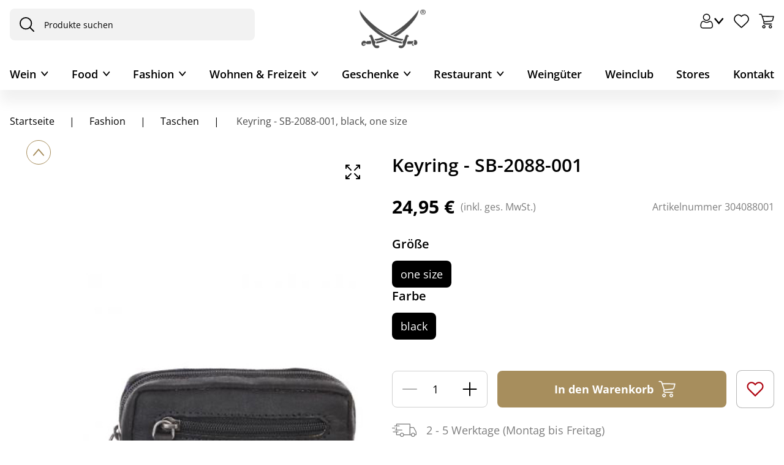

--- FILE ---
content_type: application/javascript
request_url: https://www.sansibar.de/chunk-NQ5IPHX3.js
body_size: 113036
content:
import{c as Sl,d as wa}from"./chunk-MP2EQL3H.js";import{b as ui,ca as El,d as ir,e as Yn,f as _i,g as Sa,i as Tl,t as kl,x as On}from"./chunk-HIVKD6X7.js";import{$ as wt,Aa as xl,B as It,Ba as vl,C as sn,Ca as Xt,D as Ke,Da as Cn,E as Ca,Ea as yl,F as fn,Fa as At,G as Dn,Ga as bn,I as xo,Ia as gi,J as $i,Ja as vo,K as ba,Ka as Ze,L as In,La as St,M as di,N as mi,Sa as Gi,U as hl,Ua as yo,Ub as nr,V as Oa,W as Ma,X as Qn,Y as $t,_ as Pa,b as pa,ba as Ui,c as Ei,ca as tr,cb as va,d as Je,db as ya,e as Ks,ea as Kt,f as U,fa as Zt,g as Qe,h as Ye,ha as fl,i as an,ia as Cl,j as Zs,l as Ge,m as Xs,n as it,o as el,p as tl,pa as bl,q as nl,qa as Ol,r as ot,ra as pi,rb as Fe,s as ga,sb as Wi,t as ua,u as Ct,ua as ln,v as il,w as ol,wa as xa,wb as wl,x as Jt,y as _a,ya as Ml,z as rl,za as Pl}from"./chunk-4AHMFDIZ.js";import{$ as Lo,$a as f,$b as c,$d as Ai,A as ra,Aa as ca,Ab as zn,Ac as qs,Af as pl,Bb as x,Bc as jt,C as zo,Cb as g,Cc as X,Da as Ns,Db as Mo,Dd as ll,Df as Li,E as Ts,Ea as Uo,Eb as ki,Fb as j,Fc as Js,Ff as gl,Ga as rn,Gc as Qs,Gd as Di,Hb as Ln,Hc as Ys,Hd as rt,Ia as Fs,Ib as Oe,Id as Ii,If as ul,J as je,Jb as ge,Jc as Y,K as ks,Kb as ue,L as Es,La as Bs,Lb as _e,Lg as Yt,Ma as r,Mb as u,N as Ds,Na as bo,Nb as S,Nd as ha,Ob as C,P as aa,Pb as jn,Qb as Ls,Qe as Fi,Rb as js,Rd as ci,Sb as ai,T as Is,Ta as O,Tb as si,Td as Ko,U as As,Ua as Oo,Ub as li,Ue as Po,Va as k,Vb as ma,Vc as Un,Ve as Bi,Vf as ji,W as Ti,Wa as q,Wb as nt,Wd as Zo,We as ml,X as Te,Xa as Dt,Xb as E,Xf as qn,Y as xt,Ya as Go,Yb as Lt,Z as De,Za as Wo,Zb as $n,_a as Vs,a as Le,ac as m,ad as Gn,af as Qt,b as vs,bc as we,bf as kn,bg as En,c as ht,ca as jo,cg as Ot,d as et,da as L,ea as H,eb as Ho,ec as Ie,fa as qe,fb as $,fc as qo,ff as Vi,ga as B,gb as d,gc as $s,gf as Ne,h as ys,ha as M,hb as da,hf as Hn,ib as F,ic as Ae,ie as Ri,if as at,jd as Yo,jf as Xo,kb as hn,kd as qt,kg as J,l as xn,la as sa,lg as ce,ma as vt,md as Re,na as y,nc as Jo,nd as Wn,nf as ie,oa as w,ob as Ht,oc as Tn,oe as cl,of as fe,p as oe,pa as Rs,pb as zs,pe as fa,q as ft,qa as vn,qb as Vn,qe as dl,ra as la,rb as wn,rf as bt,sa as yn,sb as Sn,sc as Us,tb as l,tg as Jn,ua as $o,ub as s,uc as Qo,v as zt,va as Z,vb as _,vc as be,ve as Ni,w as ws,wa as Bn,wb as R,wc as V,wf as zi,x as Ss,xb as N,xc as Gs,xd as al,xf as er,ya as yt,yb as tt,yc as Ws,yd as sl,yg as _l,z as G,zb as I,zc as Hs}from"./chunk-7EABSXLW.js";import{a as he,b as Vt,d as Si,e as sd}from"./chunk-EQDQRRRY.js";var yc=Si(Fo=>{"use strict";Object.defineProperty(Fo,"__esModule",{value:!0});var Gy=Fo.infrastructureTlds=["arpa"],Wy=Fo.genericTlds=["aaa","aarp","abarth","abb","abbott","abbvie","abc","able","abogado","abudhabi","academy","accenture","accountant","accountants","aco","actor","adac","ads","adult","aeg","aero","aetna","afamilycompany","afl","africa","agakhan","agency","aig","airbus","airforce","airtel","akdn","alfaromeo","alibaba","alipay","allfinanz","allstate","ally","alsace","alstom","amazon","americanexpress","americanfamily","amex","amfam","amica","amsterdam","analytics","android","anquan","anz","aol","apartments","app","apple","aquarelle","arab","aramco","archi","army","art","arte","asda","asia","associates","athleta","attorney","auction","audi","audible","audio","auspost","author","auto","autos","avianca","aws","axa","azure","baby","baidu","banamex","bananarepublic","band","bank","bar","barcelona","barclaycard","barclays","barefoot","bargains","baseball","basketball","bauhaus","bayern","bbc","bbt","bbva","bcg","bcn","beats","beauty","beer","bentley","berlin","best","bestbuy","bet","bharti","bible","bid","bike","bing","bingo","bio","biz","black","blackfriday","blockbuster","blog","bloomberg","blue","bms","bmw","bnpparibas","boats","boehringer","bofa","bom","bond","boo","book","booking","bosch","bostik","boston","bot","boutique","box","bradesco","bridgestone","broadway","broker","brother","brussels","budapest","bugatti","build","builders","business","buy","buzz","bzh","cab","cafe","cal","call","calvinklein","cam","camera","camp","cancerresearch","canon","capetown","capital","capitalone","car","caravan","cards","care","career","careers","cars","casa","case","caseih","cash","casino","cat","catering","catholic","cba","cbn","cbre","cbs","ceb","center","ceo","cern","cfa","cfd","chanel","channel","charity","chase","chat","cheap","chintai","christmas","chrome","church","cipriani","circle","cisco","citadel","citi","citic","city","cityeats","claims","cleaning","click","clinic","clinique","clothing","cloud","club","clubmed","coach","codes","coffee","college","cologne","com","comcast","commbank","community","company","compare","computer","comsec","condos","construction","consulting","contact","contractors","cooking","cookingchannel","cool","coop","corsica","country","coupon","coupons","courses","cpa","credit","creditcard","creditunion","cricket","crown","crs","cruise","cruises","csc","cuisinella","cymru","cyou","dabur","dad","dance","data","date","dating","datsun","day","dclk","dds","deal","dealer","deals","degree","delivery","dell","deloitte","delta","democrat","dental","dentist","desi","design","dev","dhl","diamonds","diet","digital","direct","directory","discount","discover","dish","diy","dnp","docs","doctor","dog","domains","dot","download","drive","dtv","dubai","duck","dunlop","dupont","durban","dvag","dvr","earth","eat","eco","edeka","edu","education","email","emerck","energy","engineer","engineering","enterprises","epson","equipment","ericsson","erni","esq","estate","etisalat","eurovision","eus","events","exchange","expert","exposed","express","extraspace","fage","fail","fairwinds","faith","family","fan","fans","farm","farmers","fashion","fast","fedex","feedback","ferrari","ferrero","fiat","fidelity","fido","film","final","finance","financial","fire","firestone","firmdale","fish","fishing","fit","fitness","flickr","flights","flir","florist","flowers","fly","foo","food","foodnetwork","football","ford","forex","forsale","forum","foundation","fox","free","fresenius","frl","frogans","frontdoor","frontier","ftr","fujitsu","fujixerox","fun","fund","furniture","futbol","fyi","gal","gallery","gallo","gallup","game","games","gap","garden","gay","gbiz","gdn","gea","gent","genting","george","ggee","gift","gifts","gives","giving","glade","glass","gle","global","globo","gmail","gmbh","gmo","gmx","godaddy","gold","goldpoint","golf","goo","goodyear","goog","google","gop","got","gov","grainger","graphics","gratis","green","gripe","grocery","group","guardian","gucci","guge","guide","guitars","guru","hair","hamburg","hangout","haus","hbo","hdfc","hdfcbank","health","healthcare","help","helsinki","here","hermes","hgtv","hiphop","hisamitsu","hitachi","hiv","hkt","hockey","holdings","holiday","homedepot","homegoods","homes","homesense","honda","horse","hospital","host","hosting","hot","hoteles","hotels","hotmail","house","how","hsbc","hughes","hyatt","hyundai","ibm","icbc","ice","icu","ieee","ifm","ikano","imamat","imdb","immo","immobilien","inc","industries","infiniti","info","ing","ink","institute","insurance","insure","int","intel","international","intuit","investments","ipiranga","irish","ismaili","ist","istanbul","itau","itv","iveco","jaguar","java","jcb","jcp","jeep","jetzt","jewelry","jio","jll","jmp","jnj","jobs","joburg","jot","joy","jpmorgan","jprs","juegos","juniper","kaufen","kddi","kerryhotels","kerrylogistics","kerryproperties","kfh","kia","kim","kinder","kindle","kitchen","kiwi","koeln","komatsu","kosher","kpmg","kpn","krd","kred","kuokgroup","kyoto","lacaixa","lamborghini","lamer","lancaster","lancia","land","landrover","lanxess","lasalle","lat","latino","latrobe","law","lawyer","lds","lease","leclerc","lefrak","legal","lego","lexus","lgbt","lidl","life","lifeinsurance","lifestyle","lighting","like","lilly","limited","limo","lincoln","linde","link","lipsy","live","living","lixil","llc","llp","loan","loans","locker","locus","loft","lol","london","lotte","lotto","love","lpl","lplfinancial","ltd","ltda","lundbeck","lupin","luxe","luxury","macys","madrid","maif","maison","makeup","man","management","mango","map","market","marketing","markets","marriott","marshalls","maserati","mattel","mba","mckinsey","med","media","meet","melbourne","meme","memorial","men","menu","merckmsd","metlife","miami","microsoft","mil","mini","mint","mit","mitsubishi","mlb","mls","mma","mobi","mobile","moda","moe","moi","mom","monash","money","monster","mormon","mortgage","moscow","moto","motorcycles","mov","movie","msd","mtn","mtr","museum","mutual","nab","nagoya","name","nationwide","natura","navy","nba","nec","net","netbank","netflix","network","neustar","new","newholland","news","next","nextdirect","nexus","nfl","ngo","nhk","nico","nike","nikon","ninja","nissan","nissay","nokia","northwesternmutual","norton","now","nowruz","nowtv","nra","nrw","ntt","nyc","obi","observer","off","office","okinawa","olayan","olayangroup","oldnavy","ollo","omega","one","ong","onl","online","onyourside","ooo","open","oracle","orange","org","organic","origins","osaka","otsuka","ott","ovh","page","panasonic","paris","pars","partners","parts","party","passagens","pay","pccw","pet","pfizer","pharmacy","phd","philips","phone","photo","photography","photos","physio","pics","pictet","pictures","pid","pin","ping","pink","pioneer","pizza","place","play","playstation","plumbing","plus","pnc","pohl","poker","politie","porn","post","pramerica","praxi","press","prime","pro","prod","productions","prof","progressive","promo","properties","property","protection","pru","prudential","pub","pwc","qpon","quebec","quest","qvc","racing","radio","raid","read","realestate","realtor","realty","recipes","red","redstone","redumbrella","rehab","reise","reisen","reit","reliance","ren","rent","rentals","repair","report","republican","rest","restaurant","review","reviews","rexroth","rich","richardli","ricoh","ril","rio","rip","rmit","rocher","rocks","rodeo","rogers","room","rsvp","rugby","ruhr","run","rwe","ryukyu","saarland","safe","safety","sakura","sale","salon","samsclub","samsung","sandvik","sandvikcoromant","sanofi","sap","sarl","sas","save","saxo","sbi","sbs","sca","scb","schaeffler","schmidt","scholarships","school","schule","schwarz","science","scjohnson","scot","search","seat","secure","security","seek","select","sener","services","ses","seven","sew","sex","sexy","sfr","shangrila","sharp","shaw","shell","shia","shiksha","shoes","shop","shopping","shouji","show","showtime","shriram","silk","sina","singles","site","ski","skin","sky","skype","sling","smart","smile","sncf","soccer","social","softbank","software","sohu","solar","solutions","song","sony","soy","space","sport","spot","spreadbetting","srl","stada","staples","star","statebank","statefarm","stc","stcgroup","stockholm","storage","store","stream","studio","study","style","sucks","supplies","supply","support","surf","surgery","suzuki","swatch","swiftcover","swiss","sydney","systems","tab","taipei","talk","taobao","target","tatamotors","tatar","tattoo","tax","taxi","tci","tdk","team","tech","technology","tel","temasek","tennis","teva","thd","theater","theatre","tiaa","tickets","tienda","tiffany","tips","tires","tirol","tjmaxx","tjx","tkmaxx","tmall","today","tokyo","tools","top","toray","toshiba","total","tours","town","toyota","toys","trade","trading","training","travel","travelchannel","travelers","travelersinsurance","trust","trv","tube","tui","tunes","tushu","tvs","ubank","ubs","unicom","university","uno","uol","ups","vacations","vana","vanguard","vegas","ventures","verisign","versicherung","vet","viajes","video","vig","viking","villas","vin","vip","virgin","visa","vision","viva","vivo","vlaanderen","vodka","volkswagen","volvo","vote","voting","voto","voyage","vuelos","wales","walmart","walter","wang","wanggou","watch","watches","weather","weatherchannel","webcam","weber","website","wed","wedding","weibo","weir","whoswho","wien","wiki","williamhill","win","windows","wine","winners","wme","wolterskluwer","woodside","work","works","world","wow","wtc","wtf","xbox","xerox","xfinity","xihuan","xin","xn--11b4c3d","xn--1ck2e1b","xn--1qqw23a","xn--30rr7y","xn--3bst00m","xn--3ds443g","xn--3oq18vl8pn36a","xn--3pxu8k","xn--42c2d9a","xn--45q11c","xn--4gbrim","xn--55qw42g","xn--55qx5d","xn--5su34j936bgsg","xn--5tzm5g","xn--6frz82g","xn--6qq986b3xl","xn--80adxhks","xn--80aqecdr1a","xn--80asehdb","xn--80aswg","xn--8y0a063a","xn--90ae","xn--9dbq2a","xn--9et52u","xn--9krt00a","xn--b4w605ferd","xn--bck1b9a5dre4c","xn--c1avg","xn--c2br7g","xn--cck2b3b","xn--cckwcxetd","xn--cg4bki","xn--czr694b","xn--czrs0t","xn--czru2d","xn--d1acj3b","xn--eckvdtc9d","xn--efvy88h","xn--fct429k","xn--fhbei","xn--fiq228c5hs","xn--fiq64b","xn--fjq720a","xn--flw351e","xn--fzys8d69uvgm","xn--g2xx48c","xn--gckr3f0f","xn--gk3at1e","xn--hxt814e","xn--i1b6b1a6a2e","xn--imr513n","xn--io0a7i","xn--j1aef","xn--jlq480n2rg","xn--jlq61u9w7b","xn--jvr189m","xn--kcrx77d1x4a","xn--kput3i","xn--mgba3a3ejt","xn--mgba7c0bbn0a","xn--mgbaakc7dvf","xn--mgbab2bd","xn--mgbca7dzdo","xn--mgbi4ecexp","xn--mgbt3dhd","xn--mk1bu44c","xn--mxtq1m","xn--ngbc5azd","xn--ngbe9e0a","xn--ngbrx","xn--nqv7f","xn--nqv7fs00ema","xn--nyqy26a","xn--otu796d","xn--p1acf","xn--pssy2u","xn--q9jyb4c","xn--qcka1pmc","xn--rhqv96g","xn--rovu88b","xn--ses554g","xn--t60b56a","xn--tckwe","xn--tiq49xqyj","xn--unup4y","xn--vermgensberater-ctb","xn--vermgensberatung-pwb","xn--vhquv","xn--vuq861b","xn--w4r85el8fhu5dnra","xn--w4rs40l","xn--xhq521b","xn--zfr164b","xxx","xyz","yachts","yahoo","yamaxun","yandex","yodobashi","yoga","yokohama","you","youtube","yun","zappos","zara","zero","zip","zone","zuerich"],Hy=Fo.countryCodeTlds=["ac","ad","ae","af","ag","ai","al","am","ao","aq","ar","as","at","au","aw","ax","az","ba","bb","bd","be","bf","bg","bh","bi","bj","bm","bn","bo","br","bs","bt","bv","bw","by","bz","ca","cc","cd","cf","cg","ch","ci","ck","cl","cm","cn","co","cr","cu","cv","cw","cx","cy","cz","de","dj","dk","dm","do","dz","ec","ee","eg","er","es","et","eu","fi","fj","fk","fm","fo","fr","ga","gb","gd","ge","gf","gg","gh","gi","gl","gm","gn","gp","gq","gr","gs","gt","gu","gw","gy","hk","hm","hn","hr","ht","hu","id","ie","il","im","in","io","iq","ir","is","it","je","jm","jo","jp","ke","kg","kh","ki","km","kn","kp","kr","kw","ky","kz","la","lb","lc","li","lk","lr","ls","lt","lu","lv","ly","ma","mc","md","me","mg","mh","mk","ml","mm","mn","mo","mp","mq","mr","ms","mt","mu","mv","mw","mx","my","mz","na","nc","ne","nf","ng","ni","nl","no","np","nr","nu","nz","om","pa","pe","pf","pg","ph","pk","pl","pm","pn","pr","ps","pt","pw","py","qa","re","ro","rs","ru","rw","sa","sb","sc","sd","se","sg","sh","si","sj","sk","sl","sm","sn","so","sr","st","su","sv","sx","sy","sz","tc","td","tf","tg","th","tj","tk","tl","tm","tn","to","tr","tt","tv","tw","tz","ua","ug","uk","us","uy","uz","va","vc","ve","vg","vi","vn","vu","wf","ws","xn--2scrj9c","xn--3e0b707e","xn--3hcrj9c","xn--45br5cyl","xn--45brj9c","xn--54b7fta0cc","xn--80ao21a","xn--90a3ac","xn--90ais","xn--clchc0ea0b2g2a9gcd","xn--d1alf","xn--e1a4c","xn--fiqs8s","xn--fiqz9s","xn--fpcrj9c3d","xn--fzc2c9e2c","xn--gecrj9c","xn--h2breg3eve","xn--h2brj9c","xn--h2brj9c8c","xn--j1amh","xn--j6w193g","xn--kprw13d","xn--kpry57d","xn--l1acc","xn--lgbbat1ad8j","xn--mgb9awbf","xn--mgba3a4f16a","xn--mgbaam7a8h","xn--mgbai9azgqp6j","xn--mgbayh7gpa","xn--mgbbh1a","xn--mgbbh1a71e","xn--mgbc0a9azcg","xn--mgberp4a5d4ar","xn--mgbgu82a","xn--mgbpl2fh","xn--mgbtx2b","xn--mgbx4cd0ab","xn--mix891f","xn--node","xn--o3cw4h","xn--ogbpf8fl","xn--p1ai","xn--pgbs0dh","xn--qxam","xn--rvc1e0am3e","xn--s9brj9c","xn--wgbh1c","xn--wgbl6a","xn--xkc2al3hye2a","xn--xkc2dl3a5ee0h","xn--y9a3aq","xn--yfro4i67o","xn--ygbi2ammx","ye","yt","za","zm","zw"]});var Dc=Si((Jy,Ec)=>{"use strict";var wc=1/0,Tc=9007199254740991,L0=17976931348623157e292,Sc=NaN,j0="[object Arguments]",$0="[object Function]",U0="[object GeneratorFunction]",G0="[object String]",W0="[object Symbol]",H0=/^\s+|\s+$/g,q0=/^[-+]0x[0-9a-f]+$/i,J0=/^0b[01]+$/i,Q0=/^0o[0-7]+$/i,Y0=/^(?:0|[1-9]\d*)$/,K0=parseInt;function Z0(t,i){for(var e=-1,n=t?t.length:0,o=Array(n);++e<n;)o[e]=i(t[e],e,t);return o}function X0(t,i,e,n){for(var o=t.length,a=e+(n?1:-1);n?a--:++a<o;)if(i(t[a],a,t))return a;return-1}function e_(t,i,e){if(i!==i)return X0(t,t_,e);for(var n=e-1,o=t.length;++n<o;)if(t[n]===i)return n;return-1}function t_(t){return t!==t}function n_(t,i){for(var e=-1,n=Array(t);++e<t;)n[e]=i(e);return n}function i_(t,i){return Z0(i,function(e){return t[e]})}function o_(t,i){return function(e){return t(i(e))}}var qr=Object.prototype,ls=qr.hasOwnProperty,Jr=qr.toString,r_=qr.propertyIsEnumerable,a_=o_(Object.keys,Object),s_=Math.max;function l_(t,i){var e=kc(t)||g_(t)?n_(t.length,String):[],n=e.length,o=!!n;for(var a in t)(i||ls.call(t,a))&&!(o&&(a=="length"||d_(a,n)))&&e.push(a);return e}function c_(t){if(!m_(t))return a_(t);var i=[];for(var e in Object(t))ls.call(t,e)&&e!="constructor"&&i.push(e);return i}function d_(t,i){return i=i??Tc,!!i&&(typeof t=="number"||Y0.test(t))&&t>-1&&t%1==0&&t<i}function m_(t){var i=t&&t.constructor,e=typeof i=="function"&&i.prototype||qr;return t===e}function p_(t,i,e,n){t=cs(t)?t:x_(t),e=e&&!n?O_(e):0;var o=t.length;return e<0&&(e=s_(o+e,0)),f_(t)?e<=o&&t.indexOf(i,e)>-1:!!o&&e_(t,i,e)>-1}function g_(t){return u_(t)&&ls.call(t,"callee")&&(!r_.call(t,"callee")||Jr.call(t)==j0)}var kc=Array.isArray;function cs(t){return t!=null&&h_(t.length)&&!__(t)}function u_(t){return ds(t)&&cs(t)}function __(t){var i=ss(t)?Jr.call(t):"";return i==$0||i==U0}function h_(t){return typeof t=="number"&&t>-1&&t%1==0&&t<=Tc}function ss(t){var i=typeof t;return!!t&&(i=="object"||i=="function")}function ds(t){return!!t&&typeof t=="object"}function f_(t){return typeof t=="string"||!kc(t)&&ds(t)&&Jr.call(t)==G0}function C_(t){return typeof t=="symbol"||ds(t)&&Jr.call(t)==W0}function b_(t){if(!t)return t===0?t:0;if(t=M_(t),t===wc||t===-wc){var i=t<0?-1:1;return i*L0}return t===t?t:0}function O_(t){var i=b_(t),e=i%1;return i===i?e?i-e:i:0}function M_(t){if(typeof t=="number")return t;if(C_(t))return Sc;if(ss(t)){var i=typeof t.valueOf=="function"?t.valueOf():t;t=ss(i)?i+"":i}if(typeof t!="string")return t===0?t:+t;t=t.replace(H0,"");var e=J0.test(t);return e||Q0.test(t)?K0(t.slice(2),e?2:8):q0.test(t)?Sc:+t}function P_(t){return cs(t)?l_(t):c_(t)}function x_(t){return t?i_(t,P_(t)):[]}Ec.exports=p_});var Ic=Si((so,lo)=>{"use strict";(function(t){var i=typeof so=="object"&&so&&!so.nodeType&&so,e=typeof lo=="object"&&lo&&!lo.nodeType&&lo,n=typeof global=="object"&&global;(n.global===n||n.window===n||n.self===n)&&(t=n);var o,a=2147483647,p=36,h=1,b=26,P=38,v=700,A=72,T=128,D="-",de=/^xn--/,K=/[^\x20-\x7E]/,te=/[\x2E\u3002\uFF0E\uFF61]/g,me={overflow:"Overflow: input needs wider integers to process","not-basic":"Illegal input >= 0x80 (not a basic code point)","invalid-input":"Invalid input"},ne=p-h,pe=Math.floor,ee=String.fromCharCode,se;function ae(z){throw new RangeError(me[z])}function Pe(z,Q){for(var le=z.length,xe=[];le--;)xe[le]=Q(z[le]);return xe}function Ce(z,Q){var le=z.split("@"),xe="";le.length>1&&(xe=le[0]+"@",z=le[1]),z=z.replace(te,".");var ve=z.split("."),We=Pe(ve,Q).join(".");return xe+We}function Ue(z){for(var Q=[],le=0,xe=z.length,ve,We;le<xe;)ve=z.charCodeAt(le++),ve>=55296&&ve<=56319&&le<xe?(We=z.charCodeAt(le++),(We&64512)==56320?Q.push(((ve&1023)<<10)+(We&1023)+65536):(Q.push(ve),le--)):Q.push(ve);return Q}function Ve(z){return Pe(z,function(Q){var le="";return Q>65535&&(Q-=65536,le+=ee(Q>>>10&1023|55296),Q=56320|Q&1023),le+=ee(Q),le}).join("")}function ct(z){return z-48<10?z-22:z-65<26?z-65:z-97<26?z-97:p}function Ft(z,Q){return z+22+75*(z<26)-((Q!=0)<<5)}function dt(z,Q,le){var xe=0;for(z=le?pe(z/v):z>>1,z+=pe(z/Q);z>ne*b>>1;xe+=p)z=pe(z/ne);return pe(xe+(ne+1)*z/(z+P))}function pn(z){var Q=[],le=z.length,xe,ve=0,We=T,Se=A,ze,ut,kt,_t,He,Bt,Et,un,_n;for(ze=z.lastIndexOf(D),ze<0&&(ze=0),ut=0;ut<ze;++ut)z.charCodeAt(ut)>=128&&ae("not-basic"),Q.push(z.charCodeAt(ut));for(kt=ze>0?ze+1:0;kt<le;){for(_t=ve,He=1,Bt=p;kt>=le&&ae("invalid-input"),Et=ct(z.charCodeAt(kt++)),(Et>=p||Et>pe((a-ve)/He))&&ae("overflow"),ve+=Et*He,un=Bt<=Se?h:Bt>=Se+b?b:Bt-Se,!(Et<un);Bt+=p)_n=p-un,He>pe(a/_n)&&ae("overflow"),He*=_n;xe=Q.length+1,Se=dt(ve-_t,xe,_t==0),pe(ve/xe)>a-We&&ae("overflow"),We+=pe(ve/xe),ve%=xe,Q.splice(ve++,0,We)}return Ve(Q)}function gn(z){var Q,le,xe,ve,We,Se,ze,ut,kt,_t,He,Bt=[],Et,un,_n,Co;for(z=Ue(z),Et=z.length,Q=T,le=0,We=A,Se=0;Se<Et;++Se)He=z[Se],He<128&&Bt.push(ee(He));for(xe=ve=Bt.length,ve&&Bt.push(D);xe<Et;){for(ze=a,Se=0;Se<Et;++Se)He=z[Se],He>=Q&&He<ze&&(ze=He);for(un=xe+1,ze-Q>pe((a-le)/un)&&ae("overflow"),le+=(ze-Q)*un,Q=ze,Se=0;Se<Et;++Se)if(He=z[Se],He<Q&&++le>a&&ae("overflow"),He==Q){for(ut=le,kt=p;_t=kt<=We?h:kt>=We+b?b:kt-We,!(ut<_t);kt+=p)Co=ut-_t,_n=p-_t,Bt.push(ee(Ft(_t+Co%_n,0))),ut=pe(Co/_n);Bt.push(ee(Ft(ut,0))),We=dt(le,un,xe==ve),le=0,++xe}++le,++Q}return Bt.join("")}function Tt(z){return Ce(z,function(Q){return de.test(Q)?pn(Q.slice(4).toLowerCase()):Q})}function Wt(z){return Ce(z,function(Q){return K.test(Q)?"xn--"+gn(Q):Q})}if(o={version:"1.4.1",ucs2:{decode:Ue,encode:Ve},decode:pn,encode:gn,toASCII:Wt,toUnicode:Tt},typeof define=="function"&&typeof define.amd=="object"&&define.amd)define("punycode",function(){return o});else if(i&&e)if(lo.exports==i)e.exports=o;else for(se in o)o.hasOwnProperty(se)&&(i[se]=o[se]);else t.punycode=o})(so)});var ps=Si(Qr=>{"use strict";Object.defineProperty(Qr,"__esModule",{value:!0});Qr.DomainValidator=void 0;var v_=function(){function t(i,e){for(var n=0;n<e.length;n++){var o=e[n];o.enumerable=o.enumerable||!1,o.configurable=!0,"value"in o&&(o.writable=!0),Object.defineProperty(i,o.key,o)}}return function(i,e,n){return e&&t(i.prototype,e),n&&t(i,n),i}}(),y_=yc(),ms=Ac(y_),w_=Dc(),S_=E_(w_),T_=Ic(),k_=Ac(T_);function E_(t){return t&&t.__esModule?t:{default:t}}function Ac(t){if(t&&t.__esModule)return t;var i={};if(t!=null)for(var e in t)Object.prototype.hasOwnProperty.call(t,e)&&(i[e]=t[e]);return i.default=t,i}function D_(t,i){if(!(t instanceof i))throw new TypeError("Cannot call a class as a function")}var Qy=Qr.DomainValidator=function(){function t(){var i=arguments.length>0&&arguments[0]!==void 0?arguments[0]:{},e=i.allowLocal,n=e===void 0?!1:e;D_(this,t);var o="[a-zA-Z0-9](?:[a-zA-Z0-9\\-]{0,61}[a-zA-Z0-9])?",a="[a-zA-Z](?:[a-zA-Z0-9\\-]{0,61}[a-zA-Z0-9])?",p="^(?:"+o+"\\.)*("+a+")\\.?$";this._domainRegex=new RegExp(p)}return v_(t,[{key:"_chompLeadingDot",value:function(e){return e[0]==="."?e.substring(1):e}},{key:"_unicodeToASCII",value:function(e){return k_.toASCII(e)}},{key:"_arrayContains",value:function(e,n){return(0,S_.default)(e,n)}},{key:"isValidCountryCodeTld",value:function(e){var n=this._chompLeadingDot(this._unicodeToASCII(e).toLowerCase());return this._arrayContains(ms.countryCodeTlds,n)}},{key:"isValidGenericTld",value:function(e){var n=this._chompLeadingDot(this._unicodeToASCII(e).toLowerCase());return this._arrayContains(ms.genericTlds,n)}},{key:"isValidInfrastructureTld",value:function(e){var n=this._chompLeadingDot(this._unicodeToASCII(e).toLowerCase());return this._arrayContains(ms.infrastructureTlds,n)}},{key:"isValidTld",value:function(e){return e=this._unicodeToASCII(e),this.isValidInfrastructureTld(e)||this.isValidGenericTld(e)||this.isValidCountryCodeTld(e)}},{key:"extractTld",value:function(e){if(!e||(e=this._unicodeToASCII(e),e.length>253))return!1;var n=e.match(this._domainRegex);return n?n[1]:null}},{key:"isValid",value:function(e){if(!e||(e=this._unicodeToASCII(e),e.length>253))return!1;var n=e.match(this._domainRegex);return n&&n.length>1?this.isValidTld(n[1])&&n[0]!==n[1]:!1}}]),t}()});var Rc=Si(Yr=>{"use strict";Object.defineProperty(Yr,"__esModule",{value:!0});Yr.EmailValidator=void 0;var I_=function(){function t(i,e){for(var n=0;n<e.length;n++){var o=e[n];o.enumerable=o.enumerable||!1,o.configurable=!0,"value"in o&&(o.writable=!0),Object.defineProperty(i,o.key,o)}}return function(i,e,n){return e&&t(i.prototype,e),n&&t(i,n),i}}(),A_=ps();function R_(t,i){if(!(t instanceof i))throw new TypeError("Cannot call a class as a function")}var Ky=Yr.EmailValidator=function(){function t(){var i=arguments.length>0&&arguments[0]!==void 0?arguments[0]:{},e=i.allowLocal,n=e===void 0?!1:e,o=i.allowTld,a=o===void 0?!1:o;R_(this,t);var p=`\\(\\)<>@,;:'\\\\\\"\\.\\[\\]`,h="(\\\\.)|[^\\s"+p+"]",b='("(\\\\"|[^"])*")',P="(("+h+"|')+|"+b+")",v="^\\s*"+P+"(\\."+P+")*$";this._userPattern=new RegExp(v);var A="^\\s*?(.+)@(.+?)\\s*$";this._emailPattern=new RegExp(A),this._domainValidator=new A_.DomainValidator({allowLocal:n}),this._allowTld=a}return I_(t,[{key:"_isValidDomain",value:function(e){return this._allowTld?this._domainValidator.isValid(e)||e[0]!=="."&&this._domainValidator.isValidTld(e):this._domainValidator.isValid(e)}},{key:"_isValidUser",value:function(e){return!e||e.length>64?!1:e.match(this._userPattern)}},{key:"isValid",value:function(e){if(!e||e[e.length-1]===".")return!1;var n=e.match(this._emailPattern);return!(!n||!this._isValidUser(n[1])||!this._isValidDomain(n[2]))}}]),t}()});var Nc=Si(co=>{"use strict";Object.defineProperty(co,"__esModule",{value:!0});co.EmailValidator=co.DomainValidator=void 0;var N_=ps(),F_=Rc();co.DomainValidator=N_.DomainValidator;co.EmailValidator=F_.EmailValidator});var Xe="top",Mt="bottom",mt="right",st="left",or="auto",Kn=[Xe,Mt,mt,st],An="start",hi="end",Dl="clippingParents",rr="viewport",Hi="popper",Il="reference",Ta=Kn.reduce(function(t,i){return t.concat([i+"-"+An,i+"-"+hi])},[]),ar=[].concat(Kn,[or]).reduce(function(t,i){return t.concat([i,i+"-"+An,i+"-"+hi])},[]),ld="beforeRead",cd="read",dd="afterRead",md="beforeMain",pd="main",gd="afterMain",ud="beforeWrite",_d="write",hd="afterWrite",Al=[ld,cd,dd,md,pd,gd,ud,_d,hd];function pt(t){return t?(t.nodeName||"").toLowerCase():null}function ke(t){if(t==null)return window;if(t.toString()!=="[object Window]"){var i=t.ownerDocument;return i&&i.defaultView||window}return t}function en(t){var i=ke(t).Element;return t instanceof i||t instanceof Element}function lt(t){var i=ke(t).HTMLElement;return t instanceof i||t instanceof HTMLElement}function qi(t){if(typeof ShadowRoot>"u")return!1;var i=ke(t).ShadowRoot;return t instanceof i||t instanceof ShadowRoot}function fd(t){var i=t.state;Object.keys(i.elements).forEach(function(e){var n=i.styles[e]||{},o=i.attributes[e]||{},a=i.elements[e];!lt(a)||!pt(a)||(Object.assign(a.style,n),Object.keys(o).forEach(function(p){var h=o[p];h===!1?a.removeAttribute(p):a.setAttribute(p,h===!0?"":h)}))})}function Cd(t){var i=t.state,e={popper:{position:i.options.strategy,left:"0",top:"0",margin:"0"},arrow:{position:"absolute"},reference:{}};return Object.assign(i.elements.popper.style,e.popper),i.styles=e,i.elements.arrow&&Object.assign(i.elements.arrow.style,e.arrow),function(){Object.keys(i.elements).forEach(function(n){var o=i.elements[n],a=i.attributes[n]||{},p=Object.keys(i.styles.hasOwnProperty(n)?i.styles[n]:e[n]),h=p.reduce(function(b,P){return b[P]="",b},{});!lt(o)||!pt(o)||(Object.assign(o.style,h),Object.keys(a).forEach(function(b){o.removeAttribute(b)}))})}}var Rl={name:"applyStyles",enabled:!0,phase:"write",fn:fd,effect:Cd,requires:["computeStyles"]};function gt(t){return t.split("-")[0]}var cn=Math.max,fi=Math.min,Rn=Math.round;function Ji(){var t=navigator.userAgentData;return t!=null&&t.brands&&Array.isArray(t.brands)?t.brands.map(function(i){return i.brand+"/"+i.version}).join(" "):navigator.userAgent}function wo(){return!/^((?!chrome|android).)*safari/i.test(Ji())}function tn(t,i,e){i===void 0&&(i=!1),e===void 0&&(e=!1);var n=t.getBoundingClientRect(),o=1,a=1;i&&lt(t)&&(o=t.offsetWidth>0&&Rn(n.width)/t.offsetWidth||1,a=t.offsetHeight>0&&Rn(n.height)/t.offsetHeight||1);var p=en(t)?ke(t):window,h=p.visualViewport,b=!wo()&&e,P=(n.left+(b&&h?h.offsetLeft:0))/o,v=(n.top+(b&&h?h.offsetTop:0))/a,A=n.width/o,T=n.height/a;return{width:A,height:T,top:v,right:P+A,bottom:v+T,left:P,x:P,y:v}}function Ci(t){var i=tn(t),e=t.offsetWidth,n=t.offsetHeight;return Math.abs(i.width-e)<=1&&(e=i.width),Math.abs(i.height-n)<=1&&(n=i.height),{x:t.offsetLeft,y:t.offsetTop,width:e,height:n}}function So(t,i){var e=i.getRootNode&&i.getRootNode();if(t.contains(i))return!0;if(e&&qi(e)){var n=i;do{if(n&&t.isSameNode(n))return!0;n=n.parentNode||n.host}while(n)}return!1}function Rt(t){return ke(t).getComputedStyle(t)}function ka(t){return["table","td","th"].indexOf(pt(t))>=0}function Pt(t){return((en(t)?t.ownerDocument:t.document)||window.document).documentElement}function Nn(t){return pt(t)==="html"?t:t.assignedSlot||t.parentNode||(qi(t)?t.host:null)||Pt(t)}function Nl(t){return!lt(t)||Rt(t).position==="fixed"?null:t.offsetParent}function bd(t){var i=/firefox/i.test(Ji()),e=/Trident/i.test(Ji());if(e&&lt(t)){var n=Rt(t);if(n.position==="fixed")return null}var o=Nn(t);for(qi(o)&&(o=o.host);lt(o)&&["html","body"].indexOf(pt(o))<0;){var a=Rt(o);if(a.transform!=="none"||a.perspective!=="none"||a.contain==="paint"||["transform","perspective"].indexOf(a.willChange)!==-1||i&&a.willChange==="filter"||i&&a.filter&&a.filter!=="none")return o;o=o.parentNode}return null}function dn(t){for(var i=ke(t),e=Nl(t);e&&ka(e)&&Rt(e).position==="static";)e=Nl(e);return e&&(pt(e)==="html"||pt(e)==="body"&&Rt(e).position==="static")?i:e||bd(t)||i}function bi(t){return["top","bottom"].indexOf(t)>=0?"x":"y"}function Oi(t,i,e){return cn(t,fi(i,e))}function Fl(t,i,e){var n=Oi(t,i,e);return n>e?e:n}function To(){return{top:0,right:0,bottom:0,left:0}}function ko(t){return Object.assign({},To(),t)}function Eo(t,i){return i.reduce(function(e,n){return e[n]=t,e},{})}var Od=function(i,e){return i=typeof i=="function"?i(Object.assign({},e.rects,{placement:e.placement})):i,ko(typeof i!="number"?i:Eo(i,Kn))};function Md(t){var i,e=t.state,n=t.name,o=t.options,a=e.elements.arrow,p=e.modifiersData.popperOffsets,h=gt(e.placement),b=bi(h),P=[st,mt].indexOf(h)>=0,v=P?"height":"width";if(!(!a||!p)){var A=Od(o.padding,e),T=Ci(a),D=b==="y"?Xe:st,de=b==="y"?Mt:mt,K=e.rects.reference[v]+e.rects.reference[b]-p[b]-e.rects.popper[v],te=p[b]-e.rects.reference[b],me=dn(a),ne=me?b==="y"?me.clientHeight||0:me.clientWidth||0:0,pe=K/2-te/2,ee=A[D],se=ne-T[v]-A[de],ae=ne/2-T[v]/2+pe,Pe=Oi(ee,ae,se),Ce=b;e.modifiersData[n]=(i={},i[Ce]=Pe,i.centerOffset=Pe-ae,i)}}function Pd(t){var i=t.state,e=t.options,n=e.element,o=n===void 0?"[data-popper-arrow]":n;o!=null&&(typeof o=="string"&&(o=i.elements.popper.querySelector(o),!o)||So(i.elements.popper,o)&&(i.elements.arrow=o))}var Ea={name:"arrow",enabled:!0,phase:"main",fn:Md,effect:Pd,requires:["popperOffsets"],requiresIfExists:["preventOverflow"]};function nn(t){return t.split("-")[1]}var xd={top:"auto",right:"auto",bottom:"auto",left:"auto"};function vd(t,i){var e=t.x,n=t.y,o=i.devicePixelRatio||1;return{x:Rn(e*o)/o||0,y:Rn(n*o)/o||0}}function Bl(t){var i,e=t.popper,n=t.popperRect,o=t.placement,a=t.variation,p=t.offsets,h=t.position,b=t.gpuAcceleration,P=t.adaptive,v=t.roundOffsets,A=t.isFixed,T=p.x,D=T===void 0?0:T,de=p.y,K=de===void 0?0:de,te=typeof v=="function"?v({x:D,y:K}):{x:D,y:K};D=te.x,K=te.y;var me=p.hasOwnProperty("x"),ne=p.hasOwnProperty("y"),pe=st,ee=Xe,se=window;if(P){var ae=dn(e),Pe="clientHeight",Ce="clientWidth";if(ae===ke(e)&&(ae=Pt(e),Rt(ae).position!=="static"&&h==="absolute"&&(Pe="scrollHeight",Ce="scrollWidth")),ae=ae,o===Xe||(o===st||o===mt)&&a===hi){ee=Mt;var Ue=A&&ae===se&&se.visualViewport?se.visualViewport.height:ae[Pe];K-=Ue-n.height,K*=b?1:-1}if(o===st||(o===Xe||o===Mt)&&a===hi){pe=mt;var Ve=A&&ae===se&&se.visualViewport?se.visualViewport.width:ae[Ce];D-=Ve-n.width,D*=b?1:-1}}var ct=Object.assign({position:h},P&&xd),Ft=v===!0?vd({x:D,y:K},ke(e)):{x:D,y:K};if(D=Ft.x,K=Ft.y,b){var dt;return Object.assign({},ct,(dt={},dt[ee]=ne?"0":"",dt[pe]=me?"0":"",dt.transform=(se.devicePixelRatio||1)<=1?"translate("+D+"px, "+K+"px)":"translate3d("+D+"px, "+K+"px, 0)",dt))}return Object.assign({},ct,(i={},i[ee]=ne?K+"px":"",i[pe]=me?D+"px":"",i.transform="",i))}function yd(t){var i=t.state,e=t.options,n=e.gpuAcceleration,o=n===void 0?!0:n,a=e.adaptive,p=a===void 0?!0:a,h=e.roundOffsets,b=h===void 0?!0:h,P={placement:gt(i.placement),variation:nn(i.placement),popper:i.elements.popper,popperRect:i.rects.popper,gpuAcceleration:o,isFixed:i.options.strategy==="fixed"};i.modifiersData.popperOffsets!=null&&(i.styles.popper=Object.assign({},i.styles.popper,Bl(Object.assign({},P,{offsets:i.modifiersData.popperOffsets,position:i.options.strategy,adaptive:p,roundOffsets:b})))),i.modifiersData.arrow!=null&&(i.styles.arrow=Object.assign({},i.styles.arrow,Bl(Object.assign({},P,{offsets:i.modifiersData.arrow,position:"absolute",adaptive:!1,roundOffsets:b})))),i.attributes.popper=Object.assign({},i.attributes.popper,{"data-popper-placement":i.placement})}var Vl={name:"computeStyles",enabled:!0,phase:"beforeWrite",fn:yd,data:{}};var sr={passive:!0};function wd(t){var i=t.state,e=t.instance,n=t.options,o=n.scroll,a=o===void 0?!0:o,p=n.resize,h=p===void 0?!0:p,b=ke(i.elements.popper),P=[].concat(i.scrollParents.reference,i.scrollParents.popper);return a&&P.forEach(function(v){v.addEventListener("scroll",e.update,sr)}),h&&b.addEventListener("resize",e.update,sr),function(){a&&P.forEach(function(v){v.removeEventListener("scroll",e.update,sr)}),h&&b.removeEventListener("resize",e.update,sr)}}var zl={name:"eventListeners",enabled:!0,phase:"write",fn:function(){},effect:wd,data:{}};var Sd={left:"right",right:"left",bottom:"top",top:"bottom"};function Qi(t){return t.replace(/left|right|bottom|top/g,function(i){return Sd[i]})}var Td={start:"end",end:"start"};function lr(t){return t.replace(/start|end/g,function(i){return Td[i]})}function Mi(t){var i=ke(t),e=i.pageXOffset,n=i.pageYOffset;return{scrollLeft:e,scrollTop:n}}function Pi(t){return tn(Pt(t)).left+Mi(t).scrollLeft}function Da(t,i){var e=ke(t),n=Pt(t),o=e.visualViewport,a=n.clientWidth,p=n.clientHeight,h=0,b=0;if(o){a=o.width,p=o.height;var P=wo();(P||!P&&i==="fixed")&&(h=o.offsetLeft,b=o.offsetTop)}return{width:a,height:p,x:h+Pi(t),y:b}}function Ia(t){var i,e=Pt(t),n=Mi(t),o=(i=t.ownerDocument)==null?void 0:i.body,a=cn(e.scrollWidth,e.clientWidth,o?o.scrollWidth:0,o?o.clientWidth:0),p=cn(e.scrollHeight,e.clientHeight,o?o.scrollHeight:0,o?o.clientHeight:0),h=-n.scrollLeft+Pi(t),b=-n.scrollTop;return Rt(o||e).direction==="rtl"&&(h+=cn(e.clientWidth,o?o.clientWidth:0)-a),{width:a,height:p,x:h,y:b}}function xi(t){var i=Rt(t),e=i.overflow,n=i.overflowX,o=i.overflowY;return/auto|scroll|overlay|hidden/.test(e+o+n)}function cr(t){return["html","body","#document"].indexOf(pt(t))>=0?t.ownerDocument.body:lt(t)&&xi(t)?t:cr(Nn(t))}function Zn(t,i){var e;i===void 0&&(i=[]);var n=cr(t),o=n===((e=t.ownerDocument)==null?void 0:e.body),a=ke(n),p=o?[a].concat(a.visualViewport||[],xi(n)?n:[]):n,h=i.concat(p);return o?h:h.concat(Zn(Nn(p)))}function Yi(t){return Object.assign({},t,{left:t.x,top:t.y,right:t.x+t.width,bottom:t.y+t.height})}function kd(t,i){var e=tn(t,!1,i==="fixed");return e.top=e.top+t.clientTop,e.left=e.left+t.clientLeft,e.bottom=e.top+t.clientHeight,e.right=e.left+t.clientWidth,e.width=t.clientWidth,e.height=t.clientHeight,e.x=e.left,e.y=e.top,e}function Ll(t,i,e){return i===rr?Yi(Da(t,e)):en(i)?kd(i,e):Yi(Ia(Pt(t)))}function Ed(t){var i=Zn(Nn(t)),e=["absolute","fixed"].indexOf(Rt(t).position)>=0,n=e&&lt(t)?dn(t):t;return en(n)?i.filter(function(o){return en(o)&&So(o,n)&&pt(o)!=="body"}):[]}function Aa(t,i,e,n){var o=i==="clippingParents"?Ed(t):[].concat(i),a=[].concat(o,[e]),p=a[0],h=a.reduce(function(b,P){var v=Ll(t,P,n);return b.top=cn(v.top,b.top),b.right=fi(v.right,b.right),b.bottom=fi(v.bottom,b.bottom),b.left=cn(v.left,b.left),b},Ll(t,p,n));return h.width=h.right-h.left,h.height=h.bottom-h.top,h.x=h.left,h.y=h.top,h}function Do(t){var i=t.reference,e=t.element,n=t.placement,o=n?gt(n):null,a=n?nn(n):null,p=i.x+i.width/2-e.width/2,h=i.y+i.height/2-e.height/2,b;switch(o){case Xe:b={x:p,y:i.y-e.height};break;case Mt:b={x:p,y:i.y+i.height};break;case mt:b={x:i.x+i.width,y:h};break;case st:b={x:i.x-e.width,y:h};break;default:b={x:i.x,y:i.y}}var P=o?bi(o):null;if(P!=null){var v=P==="y"?"height":"width";switch(a){case An:b[P]=b[P]-(i[v]/2-e[v]/2);break;case hi:b[P]=b[P]+(i[v]/2-e[v]/2);break;default:}}return b}function Xn(t,i){i===void 0&&(i={});var e=i,n=e.placement,o=n===void 0?t.placement:n,a=e.strategy,p=a===void 0?t.strategy:a,h=e.boundary,b=h===void 0?Dl:h,P=e.rootBoundary,v=P===void 0?rr:P,A=e.elementContext,T=A===void 0?Hi:A,D=e.altBoundary,de=D===void 0?!1:D,K=e.padding,te=K===void 0?0:K,me=ko(typeof te!="number"?te:Eo(te,Kn)),ne=T===Hi?Il:Hi,pe=t.rects.popper,ee=t.elements[de?ne:T],se=Aa(en(ee)?ee:ee.contextElement||Pt(t.elements.popper),b,v,p),ae=tn(t.elements.reference),Pe=Do({reference:ae,element:pe,strategy:"absolute",placement:o}),Ce=Yi(Object.assign({},pe,Pe)),Ue=T===Hi?Ce:ae,Ve={top:se.top-Ue.top+me.top,bottom:Ue.bottom-se.bottom+me.bottom,left:se.left-Ue.left+me.left,right:Ue.right-se.right+me.right},ct=t.modifiersData.offset;if(T===Hi&&ct){var Ft=ct[o];Object.keys(Ve).forEach(function(dt){var pn=[mt,Mt].indexOf(dt)>=0?1:-1,gn=[Xe,Mt].indexOf(dt)>=0?"y":"x";Ve[dt]+=Ft[gn]*pn})}return Ve}function Ra(t,i){i===void 0&&(i={});var e=i,n=e.placement,o=e.boundary,a=e.rootBoundary,p=e.padding,h=e.flipVariations,b=e.allowedAutoPlacements,P=b===void 0?ar:b,v=nn(n),A=v?h?Ta:Ta.filter(function(de){return nn(de)===v}):Kn,T=A.filter(function(de){return P.indexOf(de)>=0});T.length===0&&(T=A);var D=T.reduce(function(de,K){return de[K]=Xn(t,{placement:K,boundary:o,rootBoundary:a,padding:p})[gt(K)],de},{});return Object.keys(D).sort(function(de,K){return D[de]-D[K]})}function Dd(t){if(gt(t)===or)return[];var i=Qi(t);return[lr(t),i,lr(i)]}function Id(t){var i=t.state,e=t.options,n=t.name;if(!i.modifiersData[n]._skip){for(var o=e.mainAxis,a=o===void 0?!0:o,p=e.altAxis,h=p===void 0?!0:p,b=e.fallbackPlacements,P=e.padding,v=e.boundary,A=e.rootBoundary,T=e.altBoundary,D=e.flipVariations,de=D===void 0?!0:D,K=e.allowedAutoPlacements,te=i.options.placement,me=gt(te),ne=me===te,pe=b||(ne||!de?[Qi(te)]:Dd(te)),ee=[te].concat(pe).reduce(function(Se,ze){return Se.concat(gt(ze)===or?Ra(i,{placement:ze,boundary:v,rootBoundary:A,padding:P,flipVariations:de,allowedAutoPlacements:K}):ze)},[]),se=i.rects.reference,ae=i.rects.popper,Pe=new Map,Ce=!0,Ue=ee[0],Ve=0;Ve<ee.length;Ve++){var ct=ee[Ve],Ft=gt(ct),dt=nn(ct)===An,pn=[Xe,Mt].indexOf(Ft)>=0,gn=pn?"width":"height",Tt=Xn(i,{placement:ct,boundary:v,rootBoundary:A,altBoundary:T,padding:P}),Wt=pn?dt?mt:st:dt?Mt:Xe;se[gn]>ae[gn]&&(Wt=Qi(Wt));var z=Qi(Wt),Q=[];if(a&&Q.push(Tt[Ft]<=0),h&&Q.push(Tt[Wt]<=0,Tt[z]<=0),Q.every(function(Se){return Se})){Ue=ct,Ce=!1;break}Pe.set(ct,Q)}if(Ce)for(var le=de?3:1,xe=function(ze){var ut=ee.find(function(kt){var _t=Pe.get(kt);if(_t)return _t.slice(0,ze).every(function(He){return He})});if(ut)return Ue=ut,"break"},ve=le;ve>0;ve--){var We=xe(ve);if(We==="break")break}i.placement!==Ue&&(i.modifiersData[n]._skip=!0,i.placement=Ue,i.reset=!0)}}var Na={name:"flip",enabled:!0,phase:"main",fn:Id,requiresIfExists:["offset"],data:{_skip:!1}};function Ad(t,i,e){var n=gt(t),o=[st,Xe].indexOf(n)>=0?-1:1,a=typeof e=="function"?e(Object.assign({},i,{placement:t})):e,p=a[0],h=a[1];return p=p||0,h=(h||0)*o,[st,mt].indexOf(n)>=0?{x:h,y:p}:{x:p,y:h}}function Rd(t){var i=t.state,e=t.options,n=t.name,o=e.offset,a=o===void 0?[0,0]:o,p=ar.reduce(function(v,A){return v[A]=Ad(A,i.rects,a),v},{}),h=p[i.placement],b=h.x,P=h.y;i.modifiersData.popperOffsets!=null&&(i.modifiersData.popperOffsets.x+=b,i.modifiersData.popperOffsets.y+=P),i.modifiersData[n]=p}var Fa={name:"offset",enabled:!0,phase:"main",requires:["popperOffsets"],fn:Rd};function Nd(t){var i=t.state,e=t.name;i.modifiersData[e]=Do({reference:i.rects.reference,element:i.rects.popper,strategy:"absolute",placement:i.placement})}var jl={name:"popperOffsets",enabled:!0,phase:"read",fn:Nd,data:{}};function Ba(t){return t==="x"?"y":"x"}function Fd(t){var i=t.state,e=t.options,n=t.name,o=e.mainAxis,a=o===void 0?!0:o,p=e.altAxis,h=p===void 0?!1:p,b=e.boundary,P=e.rootBoundary,v=e.altBoundary,A=e.padding,T=e.tether,D=T===void 0?!0:T,de=e.tetherOffset,K=de===void 0?0:de,te=Xn(i,{boundary:b,rootBoundary:P,padding:A,altBoundary:v}),me=gt(i.placement),ne=nn(i.placement),pe=!ne,ee=bi(me),se=Ba(ee),ae=i.modifiersData.popperOffsets,Pe=i.rects.reference,Ce=i.rects.popper,Ue=typeof K=="function"?K(Object.assign({},i.rects,{placement:i.placement})):K,Ve=typeof Ue=="number"?{mainAxis:Ue,altAxis:Ue}:Object.assign({mainAxis:0,altAxis:0},Ue),ct=i.modifiersData.offset?i.modifiersData.offset[i.placement]:null,Ft={x:0,y:0};if(ae){if(a){var dt,pn=ee==="y"?Xe:st,gn=ee==="y"?Mt:mt,Tt=ee==="y"?"height":"width",Wt=ae[ee],z=Wt+te[pn],Q=Wt-te[gn],le=D?-Ce[Tt]/2:0,xe=ne===An?Pe[Tt]:Ce[Tt],ve=ne===An?-Ce[Tt]:-Pe[Tt],We=i.elements.arrow,Se=D&&We?Ci(We):{width:0,height:0},ze=i.modifiersData["arrow#persistent"]?i.modifiersData["arrow#persistent"].padding:To(),ut=ze[pn],kt=ze[gn],_t=Oi(0,Pe[Tt],Se[Tt]),He=pe?Pe[Tt]/2-le-_t-ut-Ve.mainAxis:xe-_t-ut-Ve.mainAxis,Bt=pe?-Pe[Tt]/2+le+_t+kt+Ve.mainAxis:ve+_t+kt+Ve.mainAxis,Et=i.elements.arrow&&dn(i.elements.arrow),un=Et?ee==="y"?Et.clientTop||0:Et.clientLeft||0:0,_n=(dt=ct?.[ee])!=null?dt:0,Co=Wt+He-_n-un,od=Wt+Bt-_n,hs=Oi(D?fi(z,Co):z,Wt,D?cn(Q,od):Q);ae[ee]=hs,Ft[ee]=hs-Wt}if(h){var fs,rd=ee==="x"?Xe:st,ad=ee==="x"?Mt:mt,ri=ae[se],Vo=se==="y"?"height":"width",Cs=ri+te[rd],bs=ri-te[ad],oa=[Xe,st].indexOf(me)!==-1,Os=(fs=ct?.[se])!=null?fs:0,Ms=oa?Cs:ri-Pe[Vo]-Ce[Vo]-Os+Ve.altAxis,Ps=oa?ri+Pe[Vo]+Ce[Vo]-Os-Ve.altAxis:bs,xs=D&&oa?Fl(Ms,ri,Ps):Oi(D?Ms:Cs,ri,D?Ps:bs);ae[se]=xs,Ft[se]=xs-ri}i.modifiersData[n]=Ft}}var Va={name:"preventOverflow",enabled:!0,phase:"main",fn:Fd,requiresIfExists:["offset"]};function za(t){return{scrollLeft:t.scrollLeft,scrollTop:t.scrollTop}}function La(t){return t===ke(t)||!lt(t)?Mi(t):za(t)}function Bd(t){var i=t.getBoundingClientRect(),e=Rn(i.width)/t.offsetWidth||1,n=Rn(i.height)/t.offsetHeight||1;return e!==1||n!==1}function ja(t,i,e){e===void 0&&(e=!1);var n=lt(i),o=lt(i)&&Bd(i),a=Pt(i),p=tn(t,o,e),h={scrollLeft:0,scrollTop:0},b={x:0,y:0};return(n||!n&&!e)&&((pt(i)!=="body"||xi(a))&&(h=La(i)),lt(i)?(b=tn(i,!0),b.x+=i.clientLeft,b.y+=i.clientTop):a&&(b.x=Pi(a))),{x:p.left+h.scrollLeft-b.x,y:p.top+h.scrollTop-b.y,width:p.width,height:p.height}}function Vd(t){var i=new Map,e=new Set,n=[];t.forEach(function(a){i.set(a.name,a)});function o(a){e.add(a.name);var p=[].concat(a.requires||[],a.requiresIfExists||[]);p.forEach(function(h){if(!e.has(h)){var b=i.get(h);b&&o(b)}}),n.push(a)}return t.forEach(function(a){e.has(a.name)||o(a)}),n}function $a(t){var i=Vd(t);return Al.reduce(function(e,n){return e.concat(i.filter(function(o){return o.phase===n}))},[])}function Ua(t){var i;return function(){return i||(i=new Promise(function(e){Promise.resolve().then(function(){i=void 0,e(t())})})),i}}function Ga(t){var i=t.reduce(function(e,n){var o=e[n.name];return e[n.name]=o?Object.assign({},o,n,{options:Object.assign({},o.options,n.options),data:Object.assign({},o.data,n.data)}):n,e},{});return Object.keys(i).map(function(e){return i[e]})}var $l={placement:"bottom",modifiers:[],strategy:"absolute"};function Ul(){for(var t=arguments.length,i=new Array(t),e=0;e<t;e++)i[e]=arguments[e];return!i.some(function(n){return!(n&&typeof n.getBoundingClientRect=="function")})}function Gl(t){t===void 0&&(t={});var i=t,e=i.defaultModifiers,n=e===void 0?[]:e,o=i.defaultOptions,a=o===void 0?$l:o;return function(h,b,P){P===void 0&&(P=a);var v={placement:"bottom",orderedModifiers:[],options:Object.assign({},$l,a),modifiersData:{},elements:{reference:h,popper:b},attributes:{},styles:{}},A=[],T=!1,D={state:v,setOptions:function(me){var ne=typeof me=="function"?me(v.options):me;K(),v.options=Object.assign({},a,v.options,ne),v.scrollParents={reference:en(h)?Zn(h):h.contextElement?Zn(h.contextElement):[],popper:Zn(b)};var pe=$a(Ga([].concat(n,v.options.modifiers)));return v.orderedModifiers=pe.filter(function(ee){return ee.enabled}),de(),D.update()},forceUpdate:function(){if(!T){var me=v.elements,ne=me.reference,pe=me.popper;if(Ul(ne,pe)){v.rects={reference:ja(ne,dn(pe),v.options.strategy==="fixed"),popper:Ci(pe)},v.reset=!1,v.placement=v.options.placement,v.orderedModifiers.forEach(function(Ve){return v.modifiersData[Ve.name]=Object.assign({},Ve.data)});for(var ee=0;ee<v.orderedModifiers.length;ee++){if(v.reset===!0){v.reset=!1,ee=-1;continue}var se=v.orderedModifiers[ee],ae=se.fn,Pe=se.options,Ce=Pe===void 0?{}:Pe,Ue=se.name;typeof ae=="function"&&(v=ae({state:v,options:Ce,name:Ue,instance:D})||v)}}}},update:Ua(function(){return new Promise(function(te){D.forceUpdate(),te(v)})}),destroy:function(){K(),T=!0}};if(!Ul(h,b))return D;D.setOptions(P).then(function(te){!T&&P.onFirstUpdate&&P.onFirstUpdate(te)});function de(){v.orderedModifiers.forEach(function(te){var me=te.name,ne=te.options,pe=ne===void 0?{}:ne,ee=te.effect;if(typeof ee=="function"){var se=ee({state:v,name:me,instance:D,options:pe}),ae=function(){};A.push(se||ae)}})}function K(){A.forEach(function(te){return te()}),A=[]}return D}}var zd=[zl,jl,Vl,Rl],Wa=Gl({defaultModifiers:zd});var Ld=["container"],jd=["ngbAccordionBody",""],Xl=["*"];var $d=["ngbDatepickerDayView",""],Ud=["month"],Gd=["year"];function Wd(t,i){if(t&1&&(l(0,"option",3),u(1),s()),t&2){let e=i.$implicit,n=g();d("value",e),$("aria-label",n.i18n.getMonthFullName(e,n.date.year)),r(),S(n.i18n.getMonthShortName(e,n.date.year))}}function Hd(t,i){if(t&1&&(l(0,"option",3),u(1),s()),t&2){let e=i.$implicit,n=g();d("value",e),r(),S(n.i18n.getYearNumerals(e))}}function qd(t,i){if(t&1){let e=I();l(0,"ngb-datepicker-navigation-select",6),x("select",function(o){y(e);let a=g();return w(a.select.emit(o))}),s()}if(t&2){let e=g();d("date",e.date)("disabled",e.disabled)("months",e.selectBoxes.months)("years",e.selectBoxes.years)}}function Jd(t,i){t&1&&_(0,"div",7)}function Qd(t,i){t&1&&_(0,"div",7)}function Yd(t,i){if(t&1&&(f(0,Jd,1,0,"div",7),l(1,"div",8),u(2),s(),f(3,Qd,1,0,"div",7)),t&2){let e=i.$implicit,n=i.$index,o=g(2);Ht(n>0?0:-1),r(2),C(" ",o.i18n.getMonthLabel(e.firstDate)," "),r(),Ht(n!==o.months.length-1?3:-1)}}function Kd(t,i){if(t&1&&wn(0,Yd,4,3,null,null,Vn),t&2){let e=g();Sn(e.months)}}function Zd(t,i){if(t&1&&(l(0,"div",1),u(1),s()),t&2){let e=g(2);r(),S(e.i18n.getWeekLabel())}}function Xd(t,i){if(t&1&&(l(0,"div",2),u(1),s()),t&2){let e=i.$implicit;r(),S(e)}}function em(t,i){if(t&1&&(l(0,"div",0),f(1,Zd,2,1,"div",1),wn(2,Xd,2,1,"div",2,zs),s()),t&2){let e=g();r(),Ht(e.datepicker.showWeekNumbers?1:-1),r(),Sn(e.viewModel.weekdays)}}function tm(t,i){if(t&1&&(l(0,"div",4),u(1),s()),t&2){let e=g(2).$implicit,n=g();r(),S(n.i18n.getWeekNumerals(e.number))}}function nm(t,i){}function im(t,i){if(t&1&&f(0,nm,0,0,"ng-template",7),t&2){let e=g().$implicit,n=g(3);d("ngTemplateOutlet",n.datepicker.dayTemplate)("ngTemplateOutletContext",e.context)}}function om(t,i){if(t&1){let e=I();l(0,"div",6),x("click",function(o){let a=y(e).$implicit;return g(3).doSelect(a),w(o.preventDefault())}),f(1,im,1,2,null,7),s()}if(t&2){let e=i.$implicit;F("disabled",e.context.disabled)("hidden",e.hidden)("ngb-dp-today",e.context.today),d("tabindex",e.tabindex),$("aria-label",e.ariaLabel),r(),Ht(e.hidden?-1:1)}}function rm(t,i){if(t&1&&(l(0,"div",3),f(1,tm,2,1,"div",4),wn(2,om,2,9,"div",5,Vn),s()),t&2){let e=g().$implicit,n=g();r(),Ht(n.datepicker.showWeekNumbers?1:-1),r(),Sn(e.days)}}function am(t,i){if(t&1&&f(0,rm,4,1,"div",3),t&2){let e=i.$implicit;Ht(e.collapsed?-1:0)}}var sm=["defaultDayTemplate"],lm=["content"],ec=t=>({$implicit:t});function cm(t,i){if(t&1&&_(0,"div",8),t&2){let e=i.date,n=i.currentMonth,o=i.selected,a=i.disabled,p=i.focused;d("date",e)("currentMonth",n)("selected",o)("disabled",a)("focused",p)}}function dm(t,i){if(t&1&&(l(0,"div",10),u(1),s()),t&2){let e=g().$implicit,n=g(2);r(),C(" ",n.i18n.getMonthLabel(e.firstDate)," ")}}function mm(t,i){if(t&1&&(l(0,"div",9),f(1,dm,2,1,"div",10),_(2,"ngb-datepicker-month",11),s()),t&2){let e=i.$implicit,n=g(2);r(),Ht(n.navigation==="none"||n.displayMonths>1&&n.navigation==="select"?1:-1),r(),d("month",e.firstDate)}}function pm(t,i){if(t&1&&wn(0,mm,3,2,"div",9,Vn),t&2){let e=g();Sn(e.model.months)}}function gm(t,i){if(t&1){let e=I();l(0,"ngb-datepicker-navigation",12),x("navigate",function(o){y(e);let a=g();return w(a.onNavigateEvent(o))})("select",function(o){y(e);let a=g();return w(a.onNavigateDateSelect(o))}),s()}if(t&2){let e=g();d("date",e.model.firstDate)("months",e.model.months)("disabled",e.model.disabled)("showSelect",e.model.navigation==="select")("prevDisabled",e.model.prevDisabled)("nextDisabled",e.model.nextDisabled)("selectBoxes",e.model.selectBoxes)}}function um(t,i){}function _m(t,i){}var hm=["dialog"],fm=["ngbNavOutlet",""];function Cm(t,i){}function bm(t,i){if(t&1&&(l(0,"div",0),f(1,Cm,0,0,"ng-template",1),s()),t&2){let e=g().$implicit,n=g();d("item",e)("nav",n.nav)("role",n.paneRole),r(),d("ngTemplateOutlet",(e.contentTpl==null?null:e.contentTpl.templateRef)||null)("ngTemplateOutletContext",E(5,ec,e.active||n.isPanelTransitioning(e)))}}function Om(t,i){if(t&1&&f(0,bm,2,7,"div",0),t&2){let e=i.$implicit,n=g();Ht(e.isPanelInDom()||n.isPanelTransitioning(e)?0:-1)}}var tc={animation:!0,transitionTimerDelayMs:5},hr=(()=>{class t{constructor(){this.animation=tc.animation}static{this.\u0275fac=function(n){return new(n||t)}}static{this.\u0275prov=L({token:t,factory:t.\u0275fac,providedIn:"root"})}}return t})(),Mm=(()=>{class t{constructor(){this._ngbConfig=M(hr),this.closeOthers=!1,this.destroyOnHide=!0}get animation(){return this._animation??this._ngbConfig.animation}set animation(e){this._animation=e}static{this.\u0275fac=function(n){return new(n||t)}}static{this.\u0275prov=L({token:t,factory:t.\u0275fac,providedIn:"root"})}}return t})();function Pm(t){let{transitionDelay:i,transitionDuration:e}=window.getComputedStyle(t),n=parseFloat(i),o=parseFloat(e);return(n+o)*1e3}function mn(t){return parseInt(`${t}`,10)}function Io(t){return typeof t=="string"}function Fn(t){return!isNaN(mn(t))}function Ut(t){return typeof t=="number"&&isFinite(t)&&Math.floor(t)===t}function vi(t){return t!=null}function xm(t){return t&&t.then}function Wl(t){return Fn(t)?`0${t}`.slice(-2):""}function vm(t,i){return!i||typeof t.closest>"u"?null:t.closest(i)}function fr(t){return(t||document.body).getBoundingClientRect()}function ym(t){return i=>new vs(e=>{let n=p=>t.run(()=>e.next(p)),o=p=>t.run(()=>e.error(p)),a=()=>t.run(()=>e.complete());return i.subscribe({next:n,error:o,complete:a})})}var wm=()=>{},{transitionTimerDelayMs:Sm}=tc,dr=new Map,Mn=(t,i,e,n)=>{let o=n.context||{},a=dr.get(i);if(a)switch(n.runningTransition){case"continue":return ys;case"stop":t.run(()=>a.transition$.complete()),o=Object.assign(a.context,o),dr.delete(i)}let p=e(i,n.animation,o)||wm;if(!n.animation||window.getComputedStyle(i).transitionProperty==="none")return t.run(()=>p()),xn(void 0).pipe(ym(t));let h=new ht,b=new ht,P=h.pipe(Ds(!0));dr.set(i,{transition$:h,complete:()=>{b.next(),b.complete()},context:o});let v=Pm(i);return t.runOutsideAngular(()=>{let A=zt(i,"transitionend").pipe(xt(P),G(({target:D})=>D===i)),T=ws(v+Sm).pipe(xt(P));ra(T,A,b).pipe(xt(P)).subscribe(()=>{dr.delete(i),t.run(()=>{p(),h.next(),h.complete()})})}),h.asObservable()};function Tm(t,i){if(typeof navigator>"u")return"0px";let{classList:e}=t,n=e.contains("show");n||e.add("show"),t.style[i]="";let o=t.getBoundingClientRect()[i]+"px";return n||e.remove("show"),o}var km=(t,i,e)=>{let{direction:n,maxSize:o,dimension:a}=e,{classList:p}=t;function h(){p.add("collapse"),n==="show"?p.add("show"):p.remove("show")}if(!i){h();return}return o||(o=Tm(t,a),e.maxSize=o,t.style[a]=n!=="show"?o:"0px",p.remove("collapse","collapsing","show"),fr(t),p.add("collapsing")),t.style[a]=n==="show"?o:"0px",()=>{h(),p.remove("collapsing"),t.style[a]=""}},Em=(()=>{class t{constructor(){this._ngbConfig=M(hr),this.horizontal=!1}get animation(){return this._animation??this._ngbConfig.animation}set animation(e){this._animation=e}static{this.\u0275fac=function(n){return new(n||t)}}static{this.\u0275prov=L({token:t,factory:t.\u0275fac,providedIn:"root"})}}return t})(),Hl=(()=>{class t{constructor(){this._config=M(Em),this._element=M(yt),this._zone=M(Bn),this.animation=this._config.animation,this._afterInit=!1,this._isCollapsed=!1,this.ngbCollapseChange=new Z,this.horizontal=this._config.horizontal,this.shown=new Z,this.hidden=new Z}set collapsed(e){this._isCollapsed!==e&&(this._isCollapsed=e,this._afterInit&&this._runTransitionWithEvents(e,this.animation))}ngOnInit(){this._runTransition(this._isCollapsed,!1),this._afterInit=!0}toggle(e=this._isCollapsed){this.collapsed=!e,this.ngbCollapseChange.next(this._isCollapsed)}_runTransition(e,n){return Mn(this._zone,this._element.nativeElement,km,{animation:n,runningTransition:"stop",context:{direction:e?"hide":"show",dimension:this.horizontal?"width":"height"}})}_runTransitionWithEvents(e,n){this._runTransition(e,n).subscribe(()=>{e?this.hidden.emit():this.shown.emit()})}static{this.\u0275fac=function(n){return new(n||t)}}static{this.\u0275dir=Dt({type:t,selectors:[["","ngbCollapse",""]],hostVars:2,hostBindings:function(n,o){n&2&&F("collapse-horizontal",o.horizontal)},inputs:{animation:"animation",collapsed:[0,"ngbCollapse","collapsed"],horizontal:"horizontal"},outputs:{ngbCollapseChange:"ngbCollapseChange",shown:"shown",hidden:"hidden"},exportAs:["ngbCollapse"]})}}return t})(),Dm=0,lM=(()=>{class t{constructor(){this._item=M(Ao),this._viewRef=null,this.elementRef=M(yt)}ngAfterContentChecked(){this._bodyTpl&&(this._item._shouldBeInDOM?this._createViewIfNotExists():this._destroyViewIfExists())}ngOnDestroy(){this._destroyViewIfExists()}_destroyViewIfExists(){this._viewRef?.destroy(),this._viewRef=null}_createViewIfNotExists(){this._viewRef||(this._viewRef=this._vcr.createEmbeddedView(this._bodyTpl),this._viewRef.detectChanges())}static{this.\u0275fac=function(n){return new(n||t)}}static{this.\u0275cmp=k({type:t,selectors:[["","ngbAccordionBody",""]],contentQueries:function(n,o,a){if(n&1&&Ln(a,bo,7),n&2){let p;ge(p=ue())&&(o._bodyTpl=p.first)}},viewQuery:function(n,o){if(n&1&&Oe(Ld,7,Oo),n&2){let a;ge(a=ue())&&(o._vcr=a.first)}},hostAttrs:[1,"accordion-body"],attrs:jd,ngContentSelectors:Xl,decls:3,vars:0,consts:[["container",""]],template:function(n,o){n&1&&(Mo(),tt(0,null,0),ki(2))},encapsulation:2})}}return t})(),Im=(()=>{class t{constructor(){this.item=M(Ao),this.ngbCollapse=M(Hl)}static{this.\u0275fac=function(n){return new(n||t)}}static{this.\u0275dir=Dt({type:t,selectors:[["","ngbAccordionCollapse",""]],hostAttrs:["role","region",1,"accordion-collapse"],hostVars:2,hostBindings:function(n,o){n&2&&(zn("id",o.item.collapseId),$("aria-labelledby",o.item.toggleId))},exportAs:["ngbAccordionCollapse"],features:[Vs([Hl])]})}}return t})(),cM=(()=>{class t{constructor(){this.item=M(Ao),this.accordion=M(nc)}static{this.\u0275fac=function(n){return new(n||t)}}static{this.\u0275dir=Dt({type:t,selectors:[["","ngbAccordionToggle",""]],hostVars:5,hostBindings:function(n,o){n&1&&x("click",function(){return!o.item.disabled&&o.accordion.toggle(o.item.id)}),n&2&&(zn("id",o.item.toggleId),$("aria-controls",o.item.collapseId)("aria-expanded",!o.item.collapsed),F("collapsed",o.item.collapsed))}})}}return t})();var dM=(()=>{class t{constructor(){this.item=M(Ao)}static{this.\u0275fac=function(n){return new(n||t)}}static{this.\u0275dir=Dt({type:t,selectors:[["","ngbAccordionHeader",""]],hostAttrs:["role","heading",1,"accordion-header"],hostVars:2,hostBindings:function(n,o){n&2&&F("collapsed",o.item.collapsed)}})}}return t})(),Ao=(()=>{class t{constructor(){this._accordion=M(nc),this._cd=M(Ae),this._destroyRef=M($o),this._collapsed=!0,this._id=`ngb-accordion-item-${Dm++}`,this._collapseAnimationRunning=!1,this.disabled=!1,this.show=new Z,this.shown=new Z,this.hide=new Z,this.hidden=new Z}set id(e){Io(e)&&e!==""&&(this._id=e)}set destroyOnHide(e){this._destroyOnHide=e}get destroyOnHide(){return this._destroyOnHide===void 0?this._accordion.destroyOnHide:this._destroyOnHide}set collapsed(e){e?this.collapse():this.expand()}get collapsed(){return this._collapsed}get id(){return`${this._id}`}get toggleId(){return`${this.id}-toggle`}get collapseId(){return`${this.id}-collapse`}get _shouldBeInDOM(){return!this.collapsed||this._collapseAnimationRunning||!this.destroyOnHide}ngAfterContentInit(){let{ngbCollapse:e}=this._collapse;e.animation=!1,e.collapsed=this.collapsed,e.animation=this._accordion.animation,e.hidden.pipe(Wn(this._destroyRef)).subscribe(()=>{this._collapseAnimationRunning=!1,this.hidden.emit(),this._accordion.hidden.emit(this.id),this._cd.markForCheck()}),e.shown.pipe(Wn(this._destroyRef)).subscribe(()=>{this.shown.emit(),this._accordion.shown.emit(this.id),this._cd.markForCheck()})}toggle(){this.collapsed=!this.collapsed}expand(){if(this.collapsed){if(!this._accordion._ensureCanExpand(this))return;this._collapsed=!1,this._cd.markForCheck(),this._cd.detectChanges(),this.show.emit(),this._accordion.show.emit(this.id),this._collapse.ngbCollapse.animation=this._accordion.animation,this._collapse.ngbCollapse.collapsed=!1}}collapse(){this.collapsed||(this._collapsed=!0,this._collapseAnimationRunning=!0,this._cd.markForCheck(),this.hide.emit(),this._accordion.hide.emit(this.id),this._collapse.ngbCollapse.animation=this._accordion.animation,this._collapse.ngbCollapse.collapsed=!0)}static{this.\u0275fac=function(n){return new(n||t)}}static{this.\u0275dir=Dt({type:t,selectors:[["","ngbAccordionItem",""]],contentQueries:function(n,o,a){if(n&1&&Ln(a,Im,7),n&2){let p;ge(p=ue())&&(o._collapse=p.first)}},hostAttrs:[1,"accordion-item"],hostVars:1,hostBindings:function(n,o){n&2&&zn("id",o.id)},inputs:{id:[0,"ngbAccordionItem","id"],destroyOnHide:"destroyOnHide",disabled:"disabled",collapsed:"collapsed"},outputs:{show:"show",shown:"shown",hide:"hide",hidden:"hidden"},exportAs:["ngbAccordionItem"]})}}return t})(),nc=(()=>{class t{constructor(){this._config=M(Mm),this._anItemWasAlreadyExpandedDuringInitialisation=!1,this.animation=this._config.animation,this.closeOthers=this._config.closeOthers,this.destroyOnHide=this._config.destroyOnHide,this.show=new Z,this.shown=new Z,this.hide=new Z,this.hidden=new Z}toggle(e){this._getItem(e)?.toggle()}expand(e){this._getItem(e)?.expand()}expandAll(){this._items&&(this.closeOthers?this._items.find(e=>!e.collapsed)||this._items.first.expand():this._items.forEach(e=>e.expand()))}collapse(e){this._getItem(e)?.collapse()}collapseAll(){this._items?.forEach(e=>e.collapse())}isExpanded(e){let n=this._getItem(e);return n?!n.collapsed:!1}_ensureCanExpand(e){return this.closeOthers?this._items?(this._items.find(n=>!n.collapsed&&e!==n)?.collapse(),!0):this._anItemWasAlreadyExpandedDuringInitialisation?!1:(this._anItemWasAlreadyExpandedDuringInitialisation=!0,!0):!0}_getItem(e){return this._items?.find(n=>n.id===e)}static{this.\u0275fac=function(n){return new(n||t)}}static{this.\u0275dir=Dt({type:t,selectors:[["","ngbAccordion",""]],contentQueries:function(n,o,a){if(n&1&&Ln(a,Ao,4),n&2){let p;ge(p=ue())&&(o._items=p)}},hostAttrs:[1,"accordion"],inputs:{animation:"animation",closeOthers:"closeOthers",destroyOnHide:"destroyOnHide"},outputs:{show:"show",shown:"shown",hide:"hide",hidden:"hidden"},exportAs:["ngbAccordion"]})}}return t})();var mM=(()=>{class t{static{this.\u0275fac=function(n){return new(n||t)}}static{this.\u0275mod=q({type:t})}static{this.\u0275inj=H({})}}return t})();var Gt=class t{static from(i){return i instanceof t?i:i?new t(i.year,i.month,i.day):null}constructor(i,e,n){this.year=Ut(i)?i:null,this.month=Ut(e)?e:null,this.day=Ut(n)?n:null}equals(i){return i!=null&&this.year===i.year&&this.month===i.month&&this.day===i.day}before(i){return i?this.year===i.year?this.month===i.month?this.day===i.day?!1:this.day<i.day:this.month<i.month:this.year<i.year:!1}after(i){return i?this.year===i.year?this.month===i.month?this.day===i.day?!1:this.day>i.day:this.month>i.month:this.year>i.year:!1}};function ql(t){return new Gt(t.getFullYear(),t.getMonth()+1,t.getDate())}function mr(t){let i=new Date(t.year,t.month-1,t.day,12);return isNaN(i.getTime())||i.setFullYear(t.year),i}function Am(){return new Rm}var Cr=(()=>{class t{static{this.\u0275fac=function(n){return new(n||t)}}static{this.\u0275prov=L({token:t,factory:()=>Am(),providedIn:"root"})}}return t})(),Rm=(()=>{class t extends Cr{getDaysPerWeek(){return 7}getMonths(){return[1,2,3,4,5,6,7,8,9,10,11,12]}getWeeksPerMonth(){return 6}getNext(e,n="d",o=1){let a=mr(e),p=!0,h=a.getMonth();switch(n){case"y":a.setFullYear(a.getFullYear()+o);break;case"m":h+=o,a.setMonth(h),h=h%12,h<0&&(h=h+12);break;case"d":a.setDate(a.getDate()+o),p=!1;break;default:return e}return p&&a.getMonth()!==h&&a.setDate(0),ql(a)}getPrev(e,n="d",o=1){return this.getNext(e,n,-o)}getWeekday(e){let o=mr(e).getDay();return o===0?7:o}getWeekNumber(e,n){n===7&&(n=0);let o=(11-n)%7,a=e[o],p=mr(a);p.setDate(p.getDate()+4-(p.getDay()||7));let h=p.getTime();return p.setMonth(0),p.setDate(1),Math.floor(Math.round((h-p.getTime())/864e5)/7)+1}getToday(){return ql(new Date)}isValid(e){if(!e||!Ut(e.year)||!Ut(e.month)||!Ut(e.day)||e.year===0)return!1;let n=mr(e);return!isNaN(n.getTime())&&n.getFullYear()===e.year&&n.getMonth()+1===e.month&&n.getDate()===e.day}static{this.\u0275fac=(()=>{let e;return function(o){return(e||(e=vn(t)))(o||t)}})()}static{this.\u0275prov=L({token:t,factory:t.\u0275fac})}}return t})();function Ki(t,i){return!Nm(t,i)}function ic(t,i){return!t&&!i?!1:!t||!i?!0:t.year!==i.year||t.month!==i.month}function Nm(t,i){return!t&&!i||!!t&&!!i&&t.equals(i)}function Fm(t,i){if(i&&t&&i.before(t))throw new Error(`'maxDate' ${i} should be greater than 'minDate' ${t}`)}function pr(t,i,e){return t&&i&&t.before(i)?i:t&&e&&t.after(e)?e:t||null}function Ha(t,i){let{minDate:e,maxDate:n,disabled:o,markDisabled:a}=i;return!(t==null||o||a&&a(t,{year:t.year,month:t.month})||e&&t.before(e)||n&&t.after(n))}function Bm(t,i,e,n){if(!i)return[];let o=t.getMonths(i.year);if(e&&i.year===e.year){let a=o.findIndex(p=>p===e.month);o=o.slice(a)}if(n&&i.year===n.year){let a=o.findIndex(p=>p===n.month);o=o.slice(0,a+1)}return o}function Vm(t,i,e){if(!t)return[];let n=i?Math.max(i.year,t.year-500):t.year-10,a=(e?Math.min(e.year,t.year+500):t.year+10)-n+1,p=Array(a);for(let h=0;h<a;h++)p[h]=n+h;return p}function zm(t,i,e){let n=Object.assign(t.getNext(i,"m"),{day:1});return e!=null&&n.after(e)}function Lm(t,i,e){let n=Object.assign(t.getPrev(i,"m"),{day:1});return e!=null&&(n.year===e.year&&n.month<e.month||n.year<e.year&&e.month===1)}function jm(t,i,e,n,o){let{displayMonths:a,months:p}=e,h=p.splice(0,p.length);return Array.from({length:a},(P,v)=>{let A=Object.assign(t.getNext(i,"m",v),{day:1});if(p[v]=null,!o){let T=h.findIndex(D=>D.firstDate.equals(A));T!==-1&&(p[v]=h.splice(T,1)[0])}return A}).forEach((P,v)=>{p[v]===null&&(p[v]=$m(t,P,e,n,h.shift()||{}))}),p}function $m(t,i,e,n,o={}){let{dayTemplateData:a,minDate:p,maxDate:h,firstDayOfWeek:b,markDisabled:P,outsideDays:v,weekdayWidth:A,weekdaysVisible:T}=e,D=t.getToday();o.firstDate=null,o.lastDate=null,o.number=i.month,o.year=i.year,o.weeks=o.weeks||[],o.weekdays=o.weekdays||[],i=Um(t,i,b),T||(o.weekdays.length=0);for(let de=0;de<t.getWeeksPerMonth();de++){let K=o.weeks[de];K||(K=o.weeks[de]={number:0,days:[],collapsed:!0});let te=K.days;for(let me=0;me<t.getDaysPerWeek();me++){de===0&&T&&(o.weekdays[me]=n.getWeekdayLabel(t.getWeekday(i),A));let ne=new Gt(i.year,i.month,i.day),pe=t.getNext(ne),ee=n.getDayAriaLabel(ne),se=!!(p&&ne.before(p)||h&&ne.after(h));!se&&P&&(se=P(ne,{month:o.number,year:o.year}));let ae=ne.equals(D),Pe=a?a(ne,{month:o.number,year:o.year}):void 0;o.firstDate===null&&ne.month===o.number&&(o.firstDate=ne),ne.month===o.number&&pe.month!==o.number&&(o.lastDate=ne);let Ce=te[me];Ce||(Ce=te[me]={}),Ce.date=ne,Ce.context=Object.assign(Ce.context||{},{$implicit:ne,date:ne,data:Pe,currentMonth:o.number,currentYear:o.year,disabled:se,focused:!1,selected:!1,today:ae}),Ce.tabindex=-1,Ce.ariaLabel=ee,Ce.hidden=!1,i=pe}K.number=t.getWeekNumber(te.map(me=>me.date),b),K.collapsed=v==="collapsed"&&te[0].date.month!==o.number&&te[te.length-1].date.month!==o.number}return o}function Um(t,i,e){let n=t.getDaysPerWeek(),o=new Gt(i.year,i.month,1),a=t.getWeekday(o)%n;return t.getPrev(o,"d",(n+a-e)%n)}var yi=(()=>{class t{getMonthLabel(e){return`${this.getMonthFullName(e.month,e.year)} ${this.getYearNumerals(e.year)}`}getDayNumerals(e){return`${e.day}`}getWeekNumerals(e){return`${e}`}getYearNumerals(e){return`${e}`}getWeekLabel(){return""}static{this.\u0275fac=function(n){return new(n||t)}}static{this.\u0275prov=L({token:t,factory:()=>new Gm,providedIn:"root"})}}return t})(),Gm=(()=>{class t extends yi{constructor(){super(...arguments),this._locale=M(qo),this._monthsShort=[...Array(12).keys()].map(e=>Intl.DateTimeFormat(this._locale,{month:"short",timeZone:"UTC"}).format(Date.UTC(2e3,e))),this._monthsFull=[...Array(12).keys()].map(e=>Intl.DateTimeFormat(this._locale,{month:"long",timeZone:"UTC"}).format(Date.UTC(2e3,e)))}getWeekdayLabel(e,n="narrow"){return[1,2,3,4,5,6,7].map(a=>Intl.DateTimeFormat(this._locale,{weekday:n,timeZone:"UTC"}).format(Date.UTC(2e3,4,a)))[e-1]||""}getMonthShortName(e){return this._monthsShort[e-1]||""}getMonthFullName(e){return this._monthsFull[e-1]||""}getDayAriaLabel(e){let n=new Date(e.year,e.month-1,e.day);return Us(n,"fullDate",this._locale)}static{this.\u0275fac=(()=>{let e;return function(o){return(e||(e=vn(t)))(o||t)}})()}static{this.\u0275prov=L({token:t,factory:t.\u0275fac})}}return t})(),qa=(()=>{class t{constructor(){this._VALIDATORS={dayTemplateData:e=>{if(this._state.dayTemplateData!==e)return{dayTemplateData:e}},displayMonths:e=>{if(e=mn(e),Ut(e)&&e>0&&this._state.displayMonths!==e)return{displayMonths:e}},disabled:e=>{if(this._state.disabled!==e)return{disabled:e}},firstDayOfWeek:e=>{if(e=mn(e),Ut(e)&&e>=0&&this._state.firstDayOfWeek!==e)return{firstDayOfWeek:e}},focusVisible:e=>{if(this._state.focusVisible!==e&&!this._state.disabled)return{focusVisible:e}},markDisabled:e=>{if(this._state.markDisabled!==e)return{markDisabled:e}},maxDate:e=>{let n=this.toValidDate(e,null);if(Ki(this._state.maxDate,n))return{maxDate:n}},minDate:e=>{let n=this.toValidDate(e,null);if(Ki(this._state.minDate,n))return{minDate:n}},navigation:e=>{if(this._state.navigation!==e)return{navigation:e}},outsideDays:e=>{if(this._state.outsideDays!==e)return{outsideDays:e}},weekdays:e=>{let n=e===!0||e===!1?"narrow":e,o=e===!0||e===!1?e:!0;if(this._state.weekdayWidth!==n||this._state.weekdaysVisible!==o)return{weekdayWidth:n,weekdaysVisible:o}}},this._calendar=M(Cr),this._i18n=M(yi),this._model$=new ht,this._dateSelect$=new ht,this._state={dayTemplateData:null,markDisabled:null,maxDate:null,minDate:null,disabled:!1,displayMonths:1,firstDate:null,firstDayOfWeek:1,lastDate:null,focusDate:null,focusVisible:!1,months:[],navigation:"select",outsideDays:"visible",prevDisabled:!1,nextDisabled:!1,selectedDate:null,selectBoxes:{years:[],months:[]},weekdayWidth:"narrow",weekdaysVisible:!0}}get model$(){return this._model$.pipe(G(e=>e.months.length>0))}get dateSelect$(){return this._dateSelect$.pipe(G(e=>e!==null))}set(e){let n=Object.keys(e).map(o=>this._VALIDATORS[o](e[o])).reduce((o,a)=>he(he({},o),a),{});Object.keys(n).length>0&&this._nextState(n)}focus(e){let n=this.toValidDate(e,null);n!=null&&!this._state.disabled&&Ki(this._state.focusDate,n)&&this._nextState({focusDate:e})}focusSelect(){Ha(this._state.focusDate,this._state)&&this.select(this._state.focusDate,{emitEvent:!0})}open(e){let n=this.toValidDate(e,this._calendar.getToday());n!=null&&!this._state.disabled&&(!this._state.firstDate||ic(this._state.firstDate,n))&&this._nextState({firstDate:n})}select(e,n={}){let o=this.toValidDate(e,null);o!=null&&!this._state.disabled&&(Ki(this._state.selectedDate,o)&&this._nextState({selectedDate:o}),n.emitEvent&&Ha(o,this._state)&&this._dateSelect$.next(o))}toValidDate(e,n){let o=Gt.from(e);return n===void 0&&(n=this._calendar.getToday()),this._calendar.isValid(o)?o:n}getMonth(e){for(let n of this._state.months)if(e.month===n.number&&e.year===n.year)return n;throw new Error(`month ${e.month} of year ${e.year} not found`)}_nextState(e){let n=this._updateState(e);this._patchContexts(n),this._state=n,this._model$.next(this._state)}_patchContexts(e){let{months:n,displayMonths:o,selectedDate:a,focusDate:p,focusVisible:h,disabled:b,outsideDays:P}=e;e.months.forEach(v=>{v.weeks.forEach(A=>{A.days.forEach(T=>{p&&(T.context.focused=p.equals(T.date)&&h),T.tabindex=!b&&p&&T.date.equals(p)&&p.month===v.number?0:-1,b===!0&&(T.context.disabled=!0),a!==void 0&&(T.context.selected=a!==null&&a.equals(T.date)),v.number!==T.date.month&&(T.hidden=P==="hidden"||P==="collapsed"||o>1&&T.date.after(n[0].firstDate)&&T.date.before(n[o-1].lastDate))})})})}_updateState(e){let n=Object.assign({},this._state,e),o=n.firstDate;if(("minDate"in e||"maxDate"in e)&&(Fm(n.minDate,n.maxDate),n.focusDate=pr(n.focusDate,n.minDate,n.maxDate),n.firstDate=pr(n.firstDate,n.minDate,n.maxDate),o=n.focusDate),"disabled"in e&&(n.focusVisible=!1),"selectedDate"in e&&this._state.months.length===0&&(o=n.selectedDate),"focusVisible"in e||"focusDate"in e&&(n.focusDate=pr(n.focusDate,n.minDate,n.maxDate),o=n.focusDate,n.months.length!==0&&n.focusDate&&!n.focusDate.before(n.firstDate)&&!n.focusDate.after(n.lastDate)))return n;if("firstDate"in e&&(n.firstDate=pr(n.firstDate,n.minDate,n.maxDate),o=n.firstDate),o){let a="dayTemplateData"in e||"firstDayOfWeek"in e||"markDisabled"in e||"minDate"in e||"maxDate"in e||"disabled"in e||"outsideDays"in e||"weekdaysVisible"in e,p=jm(this._calendar,o,n,this._i18n,a);n.months=p,n.firstDate=p[0].firstDate,n.lastDate=p[p.length-1].lastDate,"selectedDate"in e&&!Ha(n.selectedDate,n)&&(n.selectedDate=null),"firstDate"in e&&(!n.focusDate||n.focusDate.before(n.firstDate)||n.focusDate.after(n.lastDate))&&(n.focusDate=o);let h=!this._state.firstDate||this._state.firstDate.year!==n.firstDate.year,b=!this._state.firstDate||this._state.firstDate.month!==n.firstDate.month;n.navigation==="select"?(("minDate"in e||"maxDate"in e||n.selectBoxes.years.length===0||h)&&(n.selectBoxes.years=Vm(n.firstDate,n.minDate,n.maxDate)),("minDate"in e||"maxDate"in e||n.selectBoxes.months.length===0||h)&&(n.selectBoxes.months=Bm(this._calendar,n.firstDate,n.minDate,n.maxDate))):n.selectBoxes={years:[],months:[]},(n.navigation==="arrows"||n.navigation==="select")&&(b||h||"minDate"in e||"maxDate"in e||"disabled"in e)&&(n.prevDisabled=n.disabled||Lm(this._calendar,n.firstDate,n.minDate),n.nextDisabled=n.disabled||zm(this._calendar,n.lastDate,n.maxDate))}return n}static{this.\u0275fac=function(n){return new(n||t)}}static{this.\u0275prov=L({token:t,factory:t.\u0275fac})}}return t})(),ur=function(t){return t[t.PREV=0]="PREV",t[t.NEXT=1]="NEXT",t}(ur||{}),Ya=(()=>{class t{constructor(){this.displayMonths=1,this.firstDayOfWeek=1,this.navigation="select",this.outsideDays="visible",this.showWeekNumbers=!1,this.weekdays="narrow"}static{this.\u0275fac=function(n){return new(n||t)}}static{this.\u0275prov=L({token:t,factory:t.\u0275fac,providedIn:"root"})}}return t})();function Wm(){return new Hm}var Ka=(()=>{class t{static{this.\u0275fac=function(n){return new(n||t)}}static{this.\u0275prov=L({token:t,factory:()=>Wm(),providedIn:"root"})}}return t})(),Hm=(()=>{class t extends Ka{fromModel(e){return e&&Ut(e.year)&&Ut(e.month)&&Ut(e.day)?{year:e.year,month:e.month,day:e.day}:null}toModel(e){return e&&Ut(e.year)&&Ut(e.month)&&Ut(e.day)?{year:e.year,month:e.month,day:e.day}:null}static{this.\u0275fac=(()=>{let e;return function(o){return(e||(e=vn(t)))(o||t)}})()}static{this.\u0275prov=L({token:t,factory:t.\u0275fac})}}return t})(),qm=(()=>{class t{processKey(e,n){let{state:o,calendar:a}=n;switch(e.key){case"PageUp":n.focusDate(a.getPrev(o.focusedDate,e.shiftKey?"y":"m",1));break;case"PageDown":n.focusDate(a.getNext(o.focusedDate,e.shiftKey?"y":"m",1));break;case"End":n.focusDate(e.shiftKey?o.maxDate:o.lastDate);break;case"Home":n.focusDate(e.shiftKey?o.minDate:o.firstDate);break;case"ArrowLeft":n.focusDate(a.getPrev(o.focusedDate,"d",1));break;case"ArrowUp":n.focusDate(a.getPrev(o.focusedDate,"d",a.getDaysPerWeek()));break;case"ArrowRight":n.focusDate(a.getNext(o.focusedDate,"d",1));break;case"ArrowDown":n.focusDate(a.getNext(o.focusedDate,"d",a.getDaysPerWeek()));break;case"Enter":case" ":n.focusSelect();break;default:return}e.preventDefault(),e.stopPropagation()}static{this.\u0275fac=function(n){return new(n||t)}}static{this.\u0275prov=L({token:t,factory:t.\u0275fac,providedIn:"root"})}}return t})(),Jm=(()=>{class t{constructor(){this.i18n=M(yi)}isMuted(){return!this.selected&&(this.date.month!==this.currentMonth||this.disabled)}static{this.\u0275fac=function(n){return new(n||t)}}static{this.\u0275cmp=k({type:t,selectors:[["","ngbDatepickerDayView",""]],hostAttrs:[1,"btn-light"],hostVars:10,hostBindings:function(n,o){n&2&&F("bg-primary",o.selected)("text-white",o.selected)("text-muted",o.isMuted())("outside",o.isMuted())("active",o.focused)},inputs:{currentMonth:"currentMonth",date:"date",disabled:"disabled",focused:"focused",selected:"selected"},attrs:$d,decls:1,vars:1,template:function(n,o){n&1&&u(0),n&2&&S(o.i18n.getDayNumerals(o.date))},styles:[`[ngbDatepickerDayView]{text-align:center;width:2rem;height:2rem;line-height:2rem;border-radius:.25rem;background:transparent}[ngbDatepickerDayView]:hover:not(.bg-primary),[ngbDatepickerDayView].active:not(.bg-primary){background-color:var(--bs-tertiary-bg);outline:1px solid var(--bs-border-color)}[ngbDatepickerDayView].outside{opacity:.5}
`],encapsulation:2,changeDetection:0})}}return t})(),Qm=(()=>{class t{constructor(){this._month=-1,this._year=-1,this.i18n=M(yi),this.select=new Z}changeMonth(e){this.select.emit(new Gt(this.date.year,mn(e),1))}changeYear(e){this.select.emit(new Gt(mn(e),this.date.month,1))}ngAfterViewChecked(){this.date&&(this.date.month!==this._month&&(this._month=this.date.month,this.monthSelect.nativeElement.value=`${this._month}`),this.date.year!==this._year&&(this._year=this.date.year,this.yearSelect.nativeElement.value=`${this._year}`))}static{this.\u0275fac=function(n){return new(n||t)}}static{this.\u0275cmp=k({type:t,selectors:[["ngb-datepicker-navigation-select"]],viewQuery:function(n,o){if(n&1&&(Oe(Ud,7,yt),Oe(Gd,7,yt)),n&2){let a;ge(a=ue())&&(o.monthSelect=a.first),ge(a=ue())&&(o.yearSelect=a.first)}},inputs:{date:"date",disabled:"disabled",months:"months",years:"years"},outputs:{select:"select"},decls:8,vars:2,consts:()=>{let e;e=$localize`:@@ngb.datepicker.select-month:Select month`;let n;n=$localize`:@@ngb.datepicker.select-month:Select month`;let o;o=$localize`:@@ngb.datepicker.select-year:Select year`;let a;return a=$localize`:@@ngb.datepicker.select-year:Select year`,[["month",""],["year",""],["aria-label",e,"title",n,1,"form-select",3,"change","disabled"],[3,"value"],["aria-label",o,"title",a,1,"form-select",3,"change","disabled"]]},template:function(n,o){if(n&1){let a=I();l(0,"select",2,0),x("change",function(h){return y(a),w(o.changeMonth(h.target.value))}),wn(2,Wd,2,3,"option",3,Vn),s(),l(4,"select",4,1),x("change",function(h){return y(a),w(o.changeYear(h.target.value))}),wn(6,Hd,2,2,"option",3,Vn),s()}n&2&&(d("disabled",o.disabled),r(2),Sn(o.months),r(2),d("disabled",o.disabled),r(2),Sn(o.years))},styles:[`ngb-datepicker-navigation-select>.form-select{flex:1 1 auto;padding:0 .5rem;font-size:.875rem;height:1.85rem}ngb-datepicker-navigation-select>.form-select:focus{z-index:1}ngb-datepicker-navigation-select>.form-select::-ms-value{background-color:transparent!important}
`],encapsulation:2,changeDetection:0})}}return t})(),Ym=(()=>{class t{constructor(){this.navigation=ur,this.i18n=M(yi),this.months=[],this.navigate=new Z,this.select=new Z}onClickPrev(e){e.currentTarget.focus(),this.navigate.emit(this.navigation.PREV)}onClickNext(e){e.currentTarget.focus(),this.navigate.emit(this.navigation.NEXT)}static{this.\u0275fac=function(n){return new(n||t)}}static{this.\u0275cmp=k({type:t,selectors:[["ngb-datepicker-navigation"]],inputs:{date:"date",disabled:"disabled",months:"months",showSelect:"showSelect",prevDisabled:"prevDisabled",nextDisabled:"nextDisabled",selectBoxes:"selectBoxes"},outputs:{navigate:"navigate",select:"select"},decls:8,vars:4,consts:()=>{let e;e=$localize`:@@ngb.datepicker.previous-month:Previous month`;let n;n=$localize`:@@ngb.datepicker.previous-month:Previous month`;let o;o=$localize`:@@ngb.datepicker.next-month:Next month`;let a;return a=$localize`:@@ngb.datepicker.next-month:Next month`,[[1,"ngb-dp-arrow","ngb-dp-arrow-prev"],["type","button","aria-label",e,"title",n,1,"btn","btn-link","ngb-dp-arrow-btn",3,"click","disabled"],[1,"ngb-dp-navigation-chevron"],[1,"ngb-dp-navigation-select",3,"date","disabled","months","years"],[1,"ngb-dp-arrow","ngb-dp-arrow-next"],["type","button","aria-label",o,"title",a,1,"btn","btn-link","ngb-dp-arrow-btn",3,"click","disabled"],[1,"ngb-dp-navigation-select",3,"select","date","disabled","months","years"],[1,"ngb-dp-arrow"],[1,"ngb-dp-month-name"]]},template:function(n,o){n&1&&(l(0,"div",0)(1,"button",1),x("click",function(p){return o.onClickPrev(p)}),_(2,"span",2),s()(),f(3,qd,1,4,"ngb-datepicker-navigation-select",3)(4,Kd,2,0),l(5,"div",4)(6,"button",5),x("click",function(p){return o.onClickNext(p)}),_(7,"span",2),s()()),n&2&&(r(),d("disabled",o.prevDisabled),r(2),Ht(o.showSelect?3:-1),r(),Ht(o.showSelect?-1:4),r(2),d("disabled",o.nextDisabled))},dependencies:[Qm],styles:[`ngb-datepicker-navigation{display:flex;align-items:center}.ngb-dp-navigation-chevron{border-style:solid;border-width:.2em .2em 0 0;display:inline-block;width:.75em;height:.75em;margin-left:.25em;margin-right:.15em;transform:rotate(-135deg)}.ngb-dp-arrow{display:flex;flex:1 1 auto;padding-right:0;padding-left:0;margin:0;width:2rem;height:2rem}.ngb-dp-arrow-next{justify-content:flex-end}.ngb-dp-arrow-next .ngb-dp-navigation-chevron{transform:rotate(45deg);margin-left:.15em;margin-right:.25em}.ngb-dp-arrow-btn{padding:0 .25rem;margin:0 .5rem;border:none;background-color:transparent;z-index:1}.ngb-dp-arrow-btn:focus{outline-width:1px;outline-style:auto}@media all and (-ms-high-contrast: none),(-ms-high-contrast: active){.ngb-dp-arrow-btn:focus{outline-style:solid}}.ngb-dp-month-name{font-size:larger;height:2rem;line-height:2rem;text-align:center}.ngb-dp-navigation-select{display:flex;flex:1 1 9rem}
`],encapsulation:2,changeDetection:0})}}return t})(),Km=(()=>{class t{constructor(){this.templateRef=M(bo)}static{this.\u0275fac=function(n){return new(n||t)}}static{this.\u0275dir=Dt({type:t,selectors:[["ng-template","ngbDatepickerContent",""]]})}}return t})(),Zm=(()=>{class t{constructor(){this._keyboardService=M(qm),this._service=M(qa),this.i18n=M(yi),this.datepicker=M(oc)}set month(e){this.viewModel=this._service.getMonth(e)}onKeyDown(e){this._keyboardService.processKey(e,this.datepicker)}doSelect(e){!e.context.disabled&&!e.hidden&&this.datepicker.onDateSelect(e.date)}static{this.\u0275fac=function(n){return new(n||t)}}static{this.\u0275cmp=k({type:t,selectors:[["ngb-datepicker-month"]],hostAttrs:["role","grid"],hostBindings:function(n,o){n&1&&x("keydown",function(p){return o.onKeyDown(p)})},inputs:{month:"month"},decls:3,vars:1,consts:[["role","row",1,"ngb-dp-week","ngb-dp-weekdays"],[1,"ngb-dp-weekday","ngb-dp-showweek","small"],["role","columnheader",1,"ngb-dp-weekday","small"],["role","row",1,"ngb-dp-week"],[1,"ngb-dp-week-number","small","text-muted"],["role","gridcell",1,"ngb-dp-day",3,"disabled","tabindex","hidden","ngb-dp-today"],["role","gridcell",1,"ngb-dp-day",3,"click","tabindex"],[3,"ngTemplateOutlet","ngTemplateOutletContext"]],template:function(n,o){n&1&&(f(0,em,4,1,"div",0),wn(1,am,1,1,null,null,Vn)),n&2&&(Ht(o.viewModel.weekdays.length>0?0:-1),r(),Sn(o.viewModel.weeks))},dependencies:[jt],styles:[`ngb-datepicker-month{display:block}.ngb-dp-weekday,.ngb-dp-week-number{line-height:2rem;text-align:center;font-style:italic}.ngb-dp-weekday{color:var(--bs-info)}.ngb-dp-week{border-radius:.25rem;display:flex}.ngb-dp-weekdays{border-bottom:1px solid var(--bs-border-color);border-radius:0;background-color:var(--bs-tertiary-bg)}.ngb-dp-day,.ngb-dp-weekday,.ngb-dp-week-number{width:2rem;height:2rem}.ngb-dp-day{cursor:pointer}.ngb-dp-day.disabled,.ngb-dp-day.hidden{cursor:default;pointer-events:none}.ngb-dp-day[tabindex="0"]{z-index:1}
`],encapsulation:2})}}return t})(),oc=(()=>{class t{constructor(){this.injector=M(yn),this._service=M(qa),this._calendar=M(Cr),this._i18n=M(yi),this._config=M(Ya),this._nativeElement=M(yt).nativeElement,this._ngbDateAdapter=M(Ka),this._ngZone=M(Bn),this._destroyRef=M($o),this._injector=M(yn),this._controlValue=null,this._publicState={},this._initialized=!1,this.dayTemplate=this._config.dayTemplate,this.dayTemplateData=this._config.dayTemplateData,this.displayMonths=this._config.displayMonths,this.firstDayOfWeek=this._config.firstDayOfWeek,this.footerTemplate=this._config.footerTemplate,this.markDisabled=this._config.markDisabled,this.maxDate=this._config.maxDate,this.minDate=this._config.minDate,this.navigation=this._config.navigation,this.outsideDays=this._config.outsideDays,this.showWeekNumbers=this._config.showWeekNumbers,this.startDate=this._config.startDate,this.weekdays=this._config.weekdays,this.navigate=new Z,this.dateSelect=new Z,this.onChange=n=>{},this.onTouched=()=>{};let e=M(Ae);this._service.dateSelect$.pipe(Wn()).subscribe(n=>{this.dateSelect.emit(n)}),this._service.model$.pipe(Wn()).subscribe(n=>{let o=n.firstDate,a=this.model?this.model.firstDate:null;this._publicState={maxDate:n.maxDate,minDate:n.minDate,firstDate:n.firstDate,lastDate:n.lastDate,focusedDate:n.focusDate,months:n.months.map(v=>v.firstDate)};let p=!1;if(!o.equals(a)&&(this.navigate.emit({current:a?{year:a.year,month:a.month}:null,next:{year:o.year,month:o.month},preventDefault:()=>p=!0}),p&&a!==null)){this._service.open(a);return}let h=n.selectedDate,b=n.focusDate,P=this.model?this.model.focusDate:null;this.model=n,Ki(h,this._controlValue)&&(this._controlValue=h,this.onTouched(),this.onChange(this._ngbDateAdapter.toModel(h))),Ki(b,P)&&P&&n.focusVisible&&this.focus(),e.markForCheck()})}get state(){return this._publicState}get calendar(){return this._calendar}get i18n(){return this._i18n}focusDate(e){this._service.focus(Gt.from(e))}focusSelect(){this._service.focusSelect()}focus(){Uo({read:()=>{this._nativeElement.querySelector('div.ngb-dp-day[tabindex="0"]')?.focus()}},{injector:this._injector})}navigateTo(e){this._service.open(Gt.from(e?e.day?e:Vt(he({},e),{day:1}):null))}ngAfterViewInit(){this._ngZone.runOutsideAngular(()=>{let e=zt(this._contentEl.nativeElement,"focusin"),n=zt(this._contentEl.nativeElement,"focusout");Ss(e,n).pipe(G(o=>{let a=o.target,p=o.relatedTarget;return!(a?.classList.contains("ngb-dp-day")&&p?.classList.contains("ngb-dp-day")&&this._nativeElement.contains(a)&&this._nativeElement.contains(p))}),Wn(this._destroyRef)).subscribe(({type:o})=>this._ngZone.run(()=>this._service.set({focusVisible:o==="focusin"})))})}ngOnInit(){if(this.model===void 0){let e={};["dayTemplateData","displayMonths","markDisabled","firstDayOfWeek","navigation","minDate","maxDate","outsideDays","weekdays"].forEach(n=>e[n]=this[n]),this._service.set(e),this.navigateTo(this.startDate)}this.dayTemplate||(this.dayTemplate=this._defaultDayTemplate),this._initialized=!0}ngOnChanges(e){let n={};if(["dayTemplateData","displayMonths","markDisabled","firstDayOfWeek","navigation","minDate","maxDate","outsideDays","weekdays"].filter(o=>o in e).forEach(o=>n[o]=this[o]),this._service.set(n),"startDate"in e&&this._initialized){let{currentValue:o,previousValue:a}=e.startDate;ic(a,o)&&this.navigateTo(this.startDate)}}onDateSelect(e){this._service.focus(e),this._service.select(e,{emitEvent:!0})}onNavigateDateSelect(e){this._service.open(e)}onNavigateEvent(e){switch(e){case ur.PREV:this._service.open(this._calendar.getPrev(this.model.firstDate,"m",1));break;case ur.NEXT:this._service.open(this._calendar.getNext(this.model.firstDate,"m",1));break}}registerOnChange(e){this.onChange=e}registerOnTouched(e){this.onTouched=e}setDisabledState(e){this._service.set({disabled:e})}writeValue(e){this._controlValue=Gt.from(this._ngbDateAdapter.fromModel(e)),this._service.select(this._controlValue)}static{this.\u0275fac=function(n){return new(n||t)}}static{this.\u0275cmp=k({type:t,selectors:[["ngb-datepicker"]],contentQueries:function(n,o,a){if(n&1&&Ln(a,Km,7),n&2){let p;ge(p=ue())&&(o.contentTemplateFromContent=p.first)}},viewQuery:function(n,o){if(n&1&&(Oe(sm,7),Oe(lm,7)),n&2){let a;ge(a=ue())&&(o._defaultDayTemplate=a.first),ge(a=ue())&&(o._contentEl=a.first)}},hostVars:2,hostBindings:function(n,o){n&2&&F("disabled",o.model.disabled)},inputs:{contentTemplate:"contentTemplate",dayTemplate:"dayTemplate",dayTemplateData:"dayTemplateData",displayMonths:"displayMonths",firstDayOfWeek:"firstDayOfWeek",footerTemplate:"footerTemplate",markDisabled:"markDisabled",maxDate:"maxDate",minDate:"minDate",navigation:"navigation",outsideDays:"outsideDays",showWeekNumbers:"showWeekNumbers",startDate:"startDate",weekdays:"weekdays"},outputs:{navigate:"navigate",dateSelect:"dateSelect"},exportAs:["ngbDatepicker"],features:[ma([{provide:pa,useExisting:jo(()=>t),multi:!0},qa]),vt],decls:10,vars:9,consts:[["defaultDayTemplate",""],["defaultContentTemplate",""],["content",""],[1,"ngb-dp-header"],[3,"date","months","disabled","showSelect","prevDisabled","nextDisabled","selectBoxes"],[1,"ngb-dp-content"],[3,"ngTemplateOutlet","ngTemplateOutletContext","ngTemplateOutletInjector"],[3,"ngTemplateOutlet"],["ngbDatepickerDayView","",3,"date","currentMonth","selected","disabled","focused"],[1,"ngb-dp-month"],[1,"ngb-dp-month-name"],[3,"month"],[3,"navigate","select","date","months","disabled","showSelect","prevDisabled","nextDisabled","selectBoxes"]],template:function(n,o){if(n&1&&(f(0,cm,1,5,"ng-template",null,0,Ie)(2,pm,2,0,"ng-template",null,1,Ie),l(4,"div",3),f(5,gm,1,7,"ngb-datepicker-navigation",4),s(),l(6,"div",5,2),f(8,um,0,0,"ng-template",6),s(),f(9,_m,0,0,"ng-template",7)),n&2){let a=_e(3);r(5),Ht(o.navigation!=="none"?5:-1),r(),F("ngb-dp-months",!o.contentTemplate),r(2),d("ngTemplateOutlet",o.contentTemplate||(o.contentTemplateFromContent==null?null:o.contentTemplateFromContent.templateRef)||a)("ngTemplateOutletContext",E(7,ec,o))("ngTemplateOutletInjector",o.injector),r(),d("ngTemplateOutlet",o.footerTemplate)}},dependencies:[jt,Jm,Zm,Ym],styles:[`ngb-datepicker{border:1px solid var(--bs-border-color);border-radius:.25rem;display:inline-block}ngb-datepicker-month{pointer-events:auto}ngb-datepicker.dropdown-menu{padding:0}ngb-datepicker.disabled .ngb-dp-weekday,ngb-datepicker.disabled .ngb-dp-week-number,ngb-datepicker.disabled .ngb-dp-month-name{color:var(--bs-text-muted)}.ngb-dp-body{z-index:1055}.ngb-dp-header{border-bottom:0;border-radius:.25rem .25rem 0 0;padding-top:.25rem;background-color:var(--bs-tertiary-bg)}.ngb-dp-months{display:flex}.ngb-dp-month{pointer-events:none}.ngb-dp-month-name{font-size:larger;height:2rem;line-height:2rem;text-align:center;background-color:var(--bs-tertiary-bg)}.ngb-dp-month+.ngb-dp-month .ngb-dp-month-name,.ngb-dp-month+.ngb-dp-month .ngb-dp-week{padding-left:1rem}.ngb-dp-month:last-child .ngb-dp-week{padding-right:.25rem}.ngb-dp-month:first-child .ngb-dp-week{padding-left:.25rem}.ngb-dp-month .ngb-dp-week:last-child{padding-bottom:.25rem}
`],encapsulation:2,changeDetection:0})}}return t})(),gr=(t,i)=>i?i.some(e=>e.contains(t)):!1,Jl=(t,i)=>!i||vm(t,i)!=null,Xm=(()=>{let t=()=>/iPad|iPhone|iPod/.test(navigator.userAgent)||/Macintosh/.test(navigator.userAgent)&&navigator.maxTouchPoints&&navigator.maxTouchPoints>2,i=()=>/Android/.test(navigator.userAgent);return typeof navigator<"u"?!!navigator.userAgent&&(t()||i()):!1})(),ep=t=>Xm?()=>setTimeout(()=>t(),100):t;function tp(t,i,e,n,o,a,p,h){e&&t.runOutsideAngular(ep(()=>{let b=T=>{let D=T.target;return T.button===2||gr(D,p)?!1:e==="inside"?gr(D,a)&&Jl(D,h):e==="outside"?!gr(D,a):Jl(D,h)||!gr(D,a)},P=zt(i,"keydown").pipe(xt(o),G(T=>T.key==="Escape"),De(T=>T.preventDefault())),v=zt(i,"mousedown").pipe(oe(b),xt(o)),A=zt(i,"mouseup").pipe(Lo(v),G(([T,D])=>D),ks(0),xt(o));ra([P.pipe(oe(T=>0)),A.pipe(oe(T=>1))]).subscribe(T=>t.run(()=>n(T)))}))}var np=["a[href]","button:not([disabled])",'input:not([disabled]):not([type="hidden"])',"select:not([disabled])","textarea:not([disabled])","[contenteditable]",'[tabindex]:not([tabindex="-1"])'].join(", ");function rc(t){let i=Array.from(t.querySelectorAll(np)).filter(e=>e.tabIndex!==-1);return[i[0],i[i.length-1]]}var ac=(t,i,e,n=!1)=>{t.runOutsideAngular(()=>{let o=zt(i,"focusin").pipe(xt(e),oe(a=>a.target));zt(i,"keydown").pipe(xt(e),G(a=>a.key==="Tab"),Lo(o)).subscribe(([a,p])=>{let[h,b]=rc(i);(p===h||p===i)&&a.shiftKey&&(b.focus(),a.preventDefault()),p===b&&!a.shiftKey&&(h.focus(),a.preventDefault())}),n&&zt(i,"click").pipe(xt(e),Lo(o),oe(a=>a[1])).subscribe(a=>a.focus())})},ip=(()=>{class t{constructor(){this._element=M(Tn).documentElement}isRTL(){return(this._element.getAttribute("dir")||"").toLowerCase()==="rtl"}static{this.\u0275fac=function(n){return new(n||t)}}static{this.\u0275prov=L({token:t,factory:t.\u0275fac,providedIn:"root"})}}return t})(),op=/\s+/,rp=/  +/gi,ap={top:["top"],bottom:["bottom"],start:["left","right"],left:["left"],end:["right","left"],right:["right"],"top-start":["top-start","top-end"],"top-left":["top-start"],"top-end":["top-end","top-start"],"top-right":["top-end"],"bottom-start":["bottom-start","bottom-end"],"bottom-left":["bottom-start"],"bottom-end":["bottom-end","bottom-start"],"bottom-right":["bottom-end"],"start-top":["left-start","right-start"],"left-top":["left-start"],"start-bottom":["left-end","right-end"],"left-bottom":["left-end"],"end-top":["right-start","left-start"],"right-top":["right-start"],"end-bottom":["right-end","left-end"],"right-bottom":["right-end"]};function sp(t,i){let[e,n]=ap[t];return i&&n||e}var lp=/^left/,cp=/^right/,dp=/^start/,mp=/^end/;function pp(t,i){let[e,n]=i.split("-"),o=e.replace(lp,"start").replace(cp,"end"),a=[o];if(n){let p=n;(e==="left"||e==="right")&&(p=p.replace(dp,"top").replace(mp,"bottom")),a.push(`${o}-${p}`)}return t&&(a=a.map(p=>`${t}-${p}`)),a.join(" ")}function Ql({placement:t,baseClass:i},e){let n=Array.isArray(t)?t:t.split(op),o=["top","bottom","start","end","top-start","top-end","bottom-start","bottom-end","start-top","start-bottom","end-top","end-bottom"],a=n.findIndex(P=>P==="auto");a>=0&&o.forEach(function(P){n.find(v=>v.search("^"+P)!==-1)==null&&n.splice(a++,1,P)});let p=n.map(P=>sp(P,e.isRTL()));return{placement:p.shift(),modifiers:[{name:"bootstrapClasses",enabled:!!i,phase:"write",fn({state:P}){let v=new RegExp(i+"(-[a-z]+)*","gi"),A=P.elements.popper,T=P.placement,D=A.className;D=D.replace(v,""),D+=` ${pp(i,T)}`,D=D.trim().replace(rp," "),A.className=D}},Na,Va,Ea,{enabled:!0,name:"flip",options:{fallbackPlacements:p}}]}}function Yl(t){return t}function gp(){let t=M(ip),i=null;return{createPopper(e){if(!i){let o=(e.updatePopperOptions||Yl)(Ql(e,t));i=Wa(e.hostElement,e.targetElement,o)}},update(){i&&i.update()},setOptions(e){if(i){let o=(e.updatePopperOptions||Yl)(Ql(e,t));i.setOptions(o)}},destroy(){i&&(i.destroy(),i=null)}}}function up(){return new _p}var sc=(()=>{class t{static{this.\u0275fac=function(n){return new(n||t)}}static{this.\u0275prov=L({token:t,factory:()=>up(),providedIn:"root"})}}return t})(),_p=(()=>{class t extends sc{parse(e){if(e!=null){let n=e.trim().split("-");if(n.length===1&&Fn(n[0]))return{year:mn(n[0]),month:null,day:null};if(n.length===2&&Fn(n[0])&&Fn(n[1]))return{year:mn(n[0]),month:mn(n[1]),day:null};if(n.length===3&&Fn(n[0])&&Fn(n[1])&&Fn(n[2]))return{year:mn(n[0]),month:mn(n[1]),day:mn(n[2])}}return null}format(e){return e?`${e.year}-${Fn(e.month)?Wl(e.month):""}-${Fn(e.day)?Wl(e.day):""}`:""}static{this.\u0275fac=(()=>{let e;return function(o){return(e||(e=vn(t)))(o||t)}})()}static{this.\u0275prov=L({token:t,factory:t.\u0275fac})}}return t})(),Kl=(()=>{class t extends Ya{constructor(){super(...arguments),this.autoClose=!0,this.placement=["bottom-start","bottom-end","top-start","top-end"],this.popperOptions=e=>e,this.restoreFocus=!0}static{this.\u0275fac=(()=>{let e;return function(o){return(e||(e=vn(t)))(o||t)}})()}static{this.\u0275prov=L({token:t,factory:t.\u0275fac,providedIn:"root"})}}return t})();function hp(t){return i=>(i.modifiers.push(Fa,{name:"offset",options:{offset:()=>t}}),i)}var br=(()=>{class t{constructor(){this._parserFormatter=M(sc),this._elRef=M(yt),this._vcRef=M(Oo),this._ngZone=M(Bn),this._calendar=M(Cr),this._dateAdapter=M(Ka),this._document=M(Tn),this._changeDetector=M(Ae),this._injector=M(yn),this._config=M(Kl),this._cRef=null,this._disabled=!1,this._elWithFocus=null,this._model=null,this._positioning=gp(),this._destroyCloseHandlers$=new ht,this.autoClose=this._config.autoClose,this.placement=this._config.placement,this.popperOptions=this._config.popperOptions,this.container=this._config.container,this.positionTarget=this._config.positionTarget,this.dateSelect=new Z,this.navigate=new Z,this.closed=new Z,this._onChange=e=>{},this._onTouched=()=>{},this._validatorChange=()=>{}}get disabled(){return this._disabled}set disabled(e){this._disabled=e===""||e&&e!=="false",this.isOpen()&&this._cRef.instance.setDisabledState(this._disabled)}registerOnChange(e){this._onChange=e}registerOnTouched(e){this._onTouched=e}registerOnValidatorChange(e){this._validatorChange=e}setDisabledState(e){this.disabled=e}validate(e){let{value:n}=e;if(n!=null){let o=this._fromDateStruct(this._dateAdapter.fromModel(n));if(!o)return{ngbDate:{invalid:n}};if(this.minDate&&o.before(Gt.from(this.minDate)))return{ngbDate:{minDate:{minDate:this.minDate,actual:n}}};if(this.maxDate&&o.after(Gt.from(this.maxDate)))return{ngbDate:{maxDate:{maxDate:this.maxDate,actual:n}}}}return null}writeValue(e){this._model=this._fromDateStruct(this._dateAdapter.fromModel(e)),this._writeModelValue(this._model)}manualDateChange(e,n=!1){let o=e!==this._inputValue;o&&(this._inputValue=e,this._model=this._fromDateStruct(this._parserFormatter.parse(e))),(o||!n)&&this._onChange(this._model?this._dateAdapter.toModel(this._model):e===""?null:e),n&&this._model&&this._writeModelValue(this._model)}isOpen(){return!!this._cRef}open(){if(!this.isOpen()){this._cRef=this._vcRef.createComponent(oc,{injector:this._injector}),this._applyPopupStyling(this._cRef.location.nativeElement),this._applyDatepickerInputs(this._cRef),this._subscribeForDatepickerOutputs(this._cRef.instance),this._cRef.instance.ngOnInit(),this._cRef.instance.writeValue(this._dateAdapter.toModel(this._model)),this._cRef.instance.registerOnChange(n=>{this.writeValue(n),this._onChange(n),this._onTouched()}),this._cRef.changeDetectorRef.detectChanges(),this._cRef.instance.setDisabledState(this.disabled),this.container==="body"&&this._document.querySelector(this.container)?.appendChild(this._cRef.location.nativeElement),this._elWithFocus=this._document.activeElement,ac(this._ngZone,this._cRef.location.nativeElement,this.closed,!0),setTimeout(()=>this._cRef?.instance.focus());let e;if(Io(this.positionTarget)?e=this._document.querySelector(this.positionTarget):this.positionTarget instanceof HTMLElement?e=this.positionTarget:e=this._elRef.nativeElement,this.positionTarget&&!e)throw new Error("ngbDatepicker could not find element declared in [positionTarget] to position against.");this._ngZone.runOutsideAngular(()=>{this._cRef&&e&&(this._positioning.createPopper({hostElement:e,targetElement:this._cRef.location.nativeElement,placement:this.placement,updatePopperOptions:n=>this.popperOptions(hp([0,2])(n))}),this._afterRenderRef=Ns({mixedReadWrite:()=>{this._positioning.update()}},{injector:this._injector}))}),this._setCloseHandlers()}}close(){if(this.isOpen()){this._cRef?.destroy(),this._cRef=null,this._positioning.destroy(),this._afterRenderRef?.destroy(),this._destroyCloseHandlers$.next(),this.closed.emit(),this._changeDetector.markForCheck();let e=this._elWithFocus;Io(this.restoreFocus)?e=this._document.querySelector(this.restoreFocus):this.restoreFocus!==void 0&&(e=this.restoreFocus),e&&e.focus?e.focus():this._document.body.focus()}}toggle(){this.isOpen()?this.close():this.open()}navigateTo(e){this.isOpen()&&this._cRef.instance.navigateTo(e)}onBlur(){this._onTouched()}onFocus(){this._elWithFocus=this._elRef.nativeElement}ngOnChanges(e){if((e.minDate||e.maxDate)&&(this._validatorChange(),this.isOpen()&&(e.minDate&&this._cRef.setInput("minDate",this.minDate),e.maxDate&&this._cRef.setInput("maxDate",this.maxDate))),e.datepickerClass){let{currentValue:n,previousValue:o}=e.datepickerClass;this._applyPopupClass(n,o)}e.autoClose&&this.isOpen()&&this._setCloseHandlers()}ngOnDestroy(){this.close()}_applyDatepickerInputs(e){["contentTemplate","dayTemplate","dayTemplateData","displayMonths","firstDayOfWeek","footerTemplate","markDisabled","minDate","maxDate","navigation","outsideDays","showNavigation","showWeekNumbers","weekdays"].forEach(n=>{this[n]!==void 0&&e.setInput(n,this[n])}),e.setInput("startDate",this.startDate||this._model)}_applyPopupClass(e,n){let o=this._cRef?.location.nativeElement;o&&(e&&o.classList.add(e),n&&o.classList.remove(n))}_applyPopupStyling(e){e.classList.add("dropdown-menu","show"),this.container==="body"&&e.classList.add("ngb-dp-body"),this._applyPopupClass(this.datepickerClass)}_subscribeForDatepickerOutputs(e){e.navigate.subscribe(n=>this.navigate.emit(n)),e.dateSelect.subscribe(n=>{this.dateSelect.emit(n),(this.autoClose===!0||this.autoClose==="inside")&&this.close()})}_writeModelValue(e){let n=this._parserFormatter.format(e);this._inputValue=n,this._elRef.nativeElement.value=n,this.isOpen()&&(this._cRef.instance.writeValue(this._dateAdapter.toModel(e)),this._onTouched())}_fromDateStruct(e){let n=e?new Gt(e.year,e.month,e.day):null;return this._calendar.isValid(n)?n:null}_setCloseHandlers(){this._destroyCloseHandlers$.next(),tp(this._ngZone,this._document,this.autoClose,()=>this.close(),this._destroyCloseHandlers$,[],[this._elRef.nativeElement,this._cRef.location.nativeElement])}static{this.\u0275fac=function(n){return new(n||t)}}static{this.\u0275dir=Dt({type:t,selectors:[["input","ngbDatepicker",""]],hostVars:1,hostBindings:function(n,o){n&1&&x("input",function(p){return o.manualDateChange(p.target.value)})("change",function(p){return o.manualDateChange(p.target.value,!0)})("focus",function(){return o.onFocus()})("blur",function(){return o.onBlur()}),n&2&&zn("disabled",o.disabled)},inputs:{autoClose:"autoClose",contentTemplate:"contentTemplate",datepickerClass:"datepickerClass",dayTemplate:"dayTemplate",dayTemplateData:"dayTemplateData",displayMonths:"displayMonths",firstDayOfWeek:"firstDayOfWeek",footerTemplate:"footerTemplate",markDisabled:"markDisabled",minDate:"minDate",maxDate:"maxDate",navigation:"navigation",outsideDays:"outsideDays",placement:"placement",popperOptions:"popperOptions",restoreFocus:"restoreFocus",showWeekNumbers:"showWeekNumbers",startDate:"startDate",container:"container",positionTarget:"positionTarget",weekdays:"weekdays",disabled:"disabled"},outputs:{dateSelect:"dateSelect",navigate:"navigate",closed:"closed"},exportAs:["ngbDatepicker"],features:[ma([{provide:pa,useExisting:jo(()=>t),multi:!0},{provide:Ks,useExisting:jo(()=>t),multi:!0},{provide:Ya,useExisting:Kl}]),vt]})}}return t})();var pM=new Date(1882,10,12),gM=new Date(2174,10,25);var uM=1e3*60*60*24;var Za=1080,fp=24*Za,Cp=12*Za+793,_M=29*fp+Cp,hM=11*Za+204;var Or=(()=>{class t{static{this.\u0275fac=function(n){return new(n||t)}}static{this.\u0275mod=q({type:t})}static{this.\u0275inj=H({})}}return t})();var bp=(()=>{class t{constructor(){this._ngbConfig=M(hr),this.backdrop=!0,this.fullscreen=!1,this.keyboard=!0,this.role="dialog"}get animation(){return this._animation??this._ngbConfig.animation}set animation(e){this._animation=e}static{this.\u0275fac=function(n){return new(n||t)}}static{this.\u0275prov=L({token:t,factory:t.\u0275fac,providedIn:"root"})}}return t})(),Zi=class{constructor(i,e,n){this.nodes=i,this.viewRef=e,this.componentRef=n}};var Op=(()=>{class t{constructor(){this._document=M(Tn)}hide(){let e=Math.abs(window.innerWidth-this._document.documentElement.clientWidth),n=this._document.body,o=n.style,{overflow:a,paddingRight:p}=o;if(e>0){let h=parseFloat(window.getComputedStyle(n).paddingRight);o.paddingRight=`${h+e}px`}return o.overflow="hidden",()=>{e>0&&(o.paddingRight=p),o.overflow=a}}static{this.\u0275fac=function(n){return new(n||t)}}static{this.\u0275prov=L({token:t,factory:t.\u0275fac,providedIn:"root"})}}return t})(),Mp=(()=>{class t{constructor(){this._nativeElement=M(yt).nativeElement,this._zone=M(Bn),this._injector=M(yn)}ngOnInit(){Uo({mixedReadWrite:()=>Mn(this._zone,this._nativeElement,(e,n)=>{n&&fr(e),e.classList.add("show")},{animation:this.animation,runningTransition:"continue"})},{injector:this._injector})}hide(){return Mn(this._zone,this._nativeElement,({classList:e})=>e.remove("show"),{animation:this.animation,runningTransition:"stop"})}static{this.\u0275fac=function(n){return new(n||t)}}static{this.\u0275cmp=k({type:t,selectors:[["ngb-modal-backdrop"]],hostAttrs:[2,"z-index","1055"],hostVars:6,hostBindings:function(n,o){n&2&&(hn("modal-backdrop"+(o.backdropClass?" "+o.backdropClass:"")),F("show",!o.animation)("fade",o.animation))},inputs:{animation:"animation",backdropClass:"backdropClass"},decls:0,vars:0,template:function(n,o){},encapsulation:2})}}return t})(),_r=class{update(i){}close(i){}dismiss(i){}},Pp=["animation","ariaLabelledBy","ariaDescribedBy","backdrop","centered","fullscreen","keyboard","role","scrollable","size","windowClass","modalDialogClass"],xp=["animation","backdropClass"],Ja=class{_applyWindowOptions(i,e){Pp.forEach(n=>{vi(e[n])&&(i[n]=e[n])})}_applyBackdropOptions(i,e){xp.forEach(n=>{vi(e[n])&&(i[n]=e[n])})}update(i){this._applyWindowOptions(this._windowCmptRef.instance,i),this._backdropCmptRef&&this._backdropCmptRef.instance&&this._applyBackdropOptions(this._backdropCmptRef.instance,i)}get componentInstance(){if(this._contentRef&&this._contentRef.componentRef)return this._contentRef.componentRef.instance}get closed(){return this._closed.asObservable().pipe(xt(this._hidden))}get dismissed(){return this._dismissed.asObservable().pipe(xt(this._hidden))}get hidden(){return this._hidden.asObservable()}get shown(){return this._windowCmptRef.instance.shown.asObservable()}constructor(i,e,n,o){this._windowCmptRef=i,this._contentRef=e,this._backdropCmptRef=n,this._beforeDismiss=o,this._closed=new ht,this._dismissed=new ht,this._hidden=new ht,i.instance.dismissEvent.subscribe(a=>{this.dismiss(a)}),this.result=new Promise((a,p)=>{this._resolve=a,this._reject=p}),this.result.then(null,()=>{})}close(i){this._windowCmptRef&&(this._closed.next(i),this._resolve(i),this._removeModalElements())}_dismiss(i){this._dismissed.next(i),this._reject(i),this._removeModalElements()}dismiss(i){if(this._windowCmptRef)if(!this._beforeDismiss)this._dismiss(i);else{let e=this._beforeDismiss();xm(e)?e.then(n=>{n!==!1&&this._dismiss(i)},()=>{}):e!==!1&&this._dismiss(i)}}_removeModalElements(){let i=this._windowCmptRef.instance.hide(),e=this._backdropCmptRef?this._backdropCmptRef.instance.hide():xn(void 0);i.subscribe(()=>{let{nativeElement:n}=this._windowCmptRef.location;n.parentNode.removeChild(n),this._windowCmptRef.destroy(),this._contentRef?.viewRef?.destroy(),this._windowCmptRef=null,this._contentRef=null}),e.subscribe(()=>{if(this._backdropCmptRef){let{nativeElement:n}=this._backdropCmptRef.location;n.parentNode.removeChild(n),this._backdropCmptRef.destroy(),this._backdropCmptRef=null}}),zo(i,e).subscribe(()=>{this._hidden.next(),this._hidden.complete()})}},Qa=function(t){return t[t.BACKDROP_CLICK=0]="BACKDROP_CLICK",t[t.ESC=1]="ESC",t}(Qa||{}),vp=(()=>{class t{constructor(){this._document=M(Tn),this._elRef=M(yt),this._zone=M(Bn),this._injector=M(yn),this._closed$=new ht,this._elWithFocus=null,this.backdrop=!0,this.keyboard=!0,this.role="dialog",this.dismissEvent=new Z,this.shown=new ht,this.hidden=new ht}get fullscreenClass(){return this.fullscreen===!0?" modal-fullscreen":Io(this.fullscreen)?` modal-fullscreen-${this.fullscreen}-down`:""}dismiss(e){this.dismissEvent.emit(e)}ngOnInit(){this._elWithFocus=this._document.activeElement,Uo({mixedReadWrite:()=>this._show()},{injector:this._injector})}ngOnDestroy(){this._disableEventHandling()}hide(){let{nativeElement:e}=this._elRef,n={animation:this.animation,runningTransition:"stop"},o=Mn(this._zone,e,()=>e.classList.remove("show"),n),a=Mn(this._zone,this._dialogEl.nativeElement,()=>{},n),p=zo(o,a);return p.subscribe(()=>{this.hidden.next(),this.hidden.complete()}),this._disableEventHandling(),this._restoreFocus(),p}_show(){let e={animation:this.animation,runningTransition:"continue"},n=Mn(this._zone,this._elRef.nativeElement,(a,p)=>{p&&fr(a),a.classList.add("show")},e),o=Mn(this._zone,this._dialogEl.nativeElement,()=>{},e);zo(n,o).subscribe(()=>{this.shown.next(),this.shown.complete()}),this._enableEventHandling(),this._setFocus()}_enableEventHandling(){let{nativeElement:e}=this._elRef;this._zone.runOutsideAngular(()=>{zt(e,"keydown").pipe(xt(this._closed$),G(o=>o.key==="Escape")).subscribe(o=>{this.keyboard?requestAnimationFrame(()=>{o.defaultPrevented||this._zone.run(()=>this.dismiss(Qa.ESC))}):this.backdrop==="static"&&this._bumpBackdrop()});let n=!1;zt(this._dialogEl.nativeElement,"mousedown").pipe(xt(this._closed$),De(()=>n=!1),Te(()=>zt(e,"mouseup").pipe(xt(this._closed$),je(1))),G(({target:o})=>e===o)).subscribe(()=>{n=!0}),zt(e,"click").pipe(xt(this._closed$)).subscribe(({target:o})=>{e===o&&(this.backdrop==="static"?this._bumpBackdrop():this.backdrop===!0&&!n&&this._zone.run(()=>this.dismiss(Qa.BACKDROP_CLICK))),n=!1})})}_disableEventHandling(){this._closed$.next()}_setFocus(){let{nativeElement:e}=this._elRef;if(!e.contains(document.activeElement)){let n=e.querySelector("[ngbAutofocus]"),o=rc(e)[0];(n||o||e).focus()}}_restoreFocus(){let e=this._document.body,n=this._elWithFocus,o;n&&n.focus&&e.contains(n)?o=n:o=e,this._zone.runOutsideAngular(()=>{setTimeout(()=>o.focus()),this._elWithFocus=null})}_bumpBackdrop(){this.backdrop==="static"&&Mn(this._zone,this._elRef.nativeElement,({classList:e})=>(e.add("modal-static"),()=>e.remove("modal-static")),{animation:this.animation,runningTransition:"continue"})}static{this.\u0275fac=function(n){return new(n||t)}}static{this.\u0275cmp=k({type:t,selectors:[["ngb-modal-window"]],viewQuery:function(n,o){if(n&1&&Oe(hm,7),n&2){let a;ge(a=ue())&&(o._dialogEl=a.first)}},hostAttrs:["tabindex","-1"],hostVars:8,hostBindings:function(n,o){n&2&&($("aria-modal",!0)("aria-labelledby",o.ariaLabelledBy)("aria-describedby",o.ariaDescribedBy)("role",o.role),hn("modal d-block"+(o.windowClass?" "+o.windowClass:"")),F("fade",o.animation))},inputs:{animation:"animation",ariaLabelledBy:"ariaLabelledBy",ariaDescribedBy:"ariaDescribedBy",backdrop:"backdrop",centered:"centered",fullscreen:"fullscreen",keyboard:"keyboard",role:"role",scrollable:"scrollable",size:"size",windowClass:"windowClass",modalDialogClass:"modalDialogClass"},outputs:{dismissEvent:"dismiss"},ngContentSelectors:Xl,decls:4,vars:2,consts:[["dialog",""],["role","document"],[1,"modal-content"]],template:function(n,o){n&1&&(Mo(),l(0,"div",1,0)(2,"div",2),ki(3),s()()),n&2&&hn("modal-dialog"+(o.size?" modal-"+o.size:"")+(o.centered?" modal-dialog-centered":"")+o.fullscreenClass+(o.scrollable?" modal-dialog-scrollable":"")+(o.modalDialogClass?" "+o.modalDialogClass:""))},styles:[`ngb-modal-window .component-host-scrollable{display:flex;flex-direction:column;overflow:hidden}
`],encapsulation:2})}}return t})(),yp=(()=>{class t{constructor(){this._applicationRef=M(Ho),this._injector=M(yn),this._environmentInjector=M(sa),this._document=M(Tn),this._scrollBar=M(Op),this._activeWindowCmptHasChanged=new ht,this._ariaHiddenValues=new Map,this._scrollBarRestoreFn=null,this._modalRefs=[],this._windowCmpts=[],this._activeInstances=new Z;let e=M(Bn);this._activeWindowCmptHasChanged.subscribe(()=>{if(this._windowCmpts.length){let n=this._windowCmpts[this._windowCmpts.length-1];ac(e,n.location.nativeElement,this._activeWindowCmptHasChanged),this._revertAriaHidden(),this._setAriaHidden(n.location.nativeElement)}})}_restoreScrollBar(){let e=this._scrollBarRestoreFn;e&&(this._scrollBarRestoreFn=null,e())}_hideScrollBar(){this._scrollBarRestoreFn||(this._scrollBarRestoreFn=this._scrollBar.hide())}open(e,n,o){let a=o.container instanceof HTMLElement?o.container:vi(o.container)?this._document.querySelector(o.container):this._document.body;if(!a)throw new Error(`The specified modal container "${o.container||"body"}" was not found in the DOM.`);this._hideScrollBar();let p=new _r;e=o.injector||e;let h=e.get(sa,null)||this._environmentInjector,b=this._getContentRef(e,h,n,p,o),P=o.backdrop!==!1?this._attachBackdrop(a):void 0,v=this._attachWindowComponent(a,b.nodes),A=new Ja(v,b,P,o.beforeDismiss);return this._registerModalRef(A),this._registerWindowCmpt(v),A.hidden.pipe(je(1)).subscribe(()=>Promise.resolve(!0).then(()=>{this._modalRefs.length||(this._document.body.classList.remove("modal-open"),this._restoreScrollBar(),this._revertAriaHidden())})),p.close=T=>{A.close(T)},p.dismiss=T=>{A.dismiss(T)},p.update=T=>{A.update(T)},A.update(o),this._modalRefs.length===1&&this._document.body.classList.add("modal-open"),P&&P.instance&&P.changeDetectorRef.detectChanges(),v.changeDetectorRef.detectChanges(),A}get activeInstances(){return this._activeInstances}dismissAll(e){this._modalRefs.forEach(n=>n.dismiss(e))}hasOpenModals(){return this._modalRefs.length>0}_attachBackdrop(e){let n=Jo(Mp,{environmentInjector:this._applicationRef.injector,elementInjector:this._injector});return this._applicationRef.attachView(n.hostView),e.appendChild(n.location.nativeElement),n}_attachWindowComponent(e,n){let o=Jo(vp,{environmentInjector:this._applicationRef.injector,elementInjector:this._injector,projectableNodes:n});return this._applicationRef.attachView(o.hostView),e.appendChild(o.location.nativeElement),o}_getContentRef(e,n,o,a,p){return o?o instanceof bo?this._createFromTemplateRef(o,a):Io(o)?this._createFromString(o):this._createFromComponent(e,n,o,a,p):new Zi([])}_createFromTemplateRef(e,n){let o={$implicit:n,close(p){n.close(p)},dismiss(p){n.dismiss(p)}},a=e.createEmbeddedView(o);return this._applicationRef.attachView(a),new Zi([a.rootNodes],a)}_createFromString(e){let n=this._document.createTextNode(`${e}`);return new Zi([[n]])}_createFromComponent(e,n,o,a,p){let h=yn.create({providers:[{provide:_r,useValue:a}],parent:e}),b=Jo(o,{environmentInjector:n,elementInjector:h}),P=b.location.nativeElement;return p.scrollable&&P.classList.add("component-host-scrollable"),this._applicationRef.attachView(b.hostView),new Zi([[P]],b.hostView,b)}_setAriaHidden(e){let n=e.parentElement;n&&e!==this._document.body&&(Array.from(n.children).forEach(o=>{o!==e&&o.nodeName!=="SCRIPT"&&(this._ariaHiddenValues.set(o,o.getAttribute("aria-hidden")),o.setAttribute("aria-hidden","true"))}),this._setAriaHidden(n))}_revertAriaHidden(){this._ariaHiddenValues.forEach((e,n)=>{e?n.setAttribute("aria-hidden",e):n.removeAttribute("aria-hidden")}),this._ariaHiddenValues.clear()}_registerModalRef(e){let n=()=>{let o=this._modalRefs.indexOf(e);o>-1&&(this._modalRefs.splice(o,1),this._activeInstances.emit(this._modalRefs))};this._modalRefs.push(e),this._activeInstances.emit(this._modalRefs),e.result.then(n,n)}_registerWindowCmpt(e){this._windowCmpts.push(e),this._activeWindowCmptHasChanged.next(),e.onDestroy(()=>{let n=this._windowCmpts.indexOf(e);n>-1&&(this._windowCmpts.splice(n,1),this._activeWindowCmptHasChanged.next())})}static{this.\u0275fac=function(n){return new(n||t)}}static{this.\u0275prov=L({token:t,factory:t.\u0275fac,providedIn:"root"})}}return t})(),lc=(()=>{class t{constructor(){this._injector=M(yn),this._modalStack=M(yp),this._config=M(bp)}open(e,n={}){let o=he(Vt(he({},this._config),{animation:this._config.animation}),n);return this._modalStack.open(this._injector,e,o)}get activeInstances(){return this._modalStack.activeInstances}dismissAll(e){this._modalStack.dismissAll(e)}hasOpenModals(){return this._modalStack.hasOpenModals()}static{this.\u0275fac=function(n){return new(n||t)}}static{this.\u0275prov=L({token:t,factory:t.\u0275fac,providedIn:"root"})}}return t})();var wp=(()=>{class t{constructor(){this._ngbConfig=M(hr),this.destroyOnHide=!0,this.orientation="horizontal",this.roles="tablist",this.keyboard=!0}get animation(){return this._animation??this._ngbConfig.animation}set animation(e){this._animation=e}static{this.\u0275fac=function(n){return new(n||t)}}static{this.\u0275prov=L({token:t,factory:t.\u0275fac,providedIn:"root"})}}return t})(),cc=t=>vi(t)&&t!=="",Sp=0,Tp=(()=>{class t{constructor(){this.templateRef=M(bo)}static{this.\u0275fac=function(n){return new(n||t)}}static{this.\u0275dir=Dt({type:t,selectors:[["ng-template","ngbNavContent",""]]})}}return t})();var dc=(()=>{class t{constructor(){this._nav=M(mc),this._nativeElement=M(yt).nativeElement,this.disabled=!1,this.shown=new Z,this.hidden=new Z}ngOnInit(){vi(this.domId)||(this.domId=`ngb-nav-${Sp++}`)}get active(){return this._nav.activeId===this.id}get id(){return cc(this._id)?this._id:this.domId}get panelDomId(){return`${this.domId}-panel`}isPanelInDom(){return(vi(this.destroyOnHide)?!this.destroyOnHide:!this._nav.destroyOnHide)||this.active}isNgContainer(){return this._nativeElement.nodeType===Node.COMMENT_NODE}static{this.\u0275fac=function(n){return new(n||t)}}static{this.\u0275dir=Dt({type:t,selectors:[["","ngbNavItem",""]],contentQueries:function(n,o,a){if(n&1&&Ln(a,Tp,4),n&2){let p;ge(p=ue())&&(o.contentTpl=p.first)}},hostAttrs:[1,"nav-item"],inputs:{destroyOnHide:"destroyOnHide",disabled:"disabled",domId:"domId",_id:[0,"ngbNavItem","_id"]},outputs:{shown:"shown",hidden:"hidden"},exportAs:["ngbNavItem"]})}}return t})(),mc=(()=>{class t{constructor(e){this.role=e,this._config=M(wp),this._cd=M(Ae),this._document=M(Tn),this._nativeElement=M(yt).nativeElement,this.destroyRef=M($o),this._navigatingWithKeyboard=!1,this.activeIdChange=new Z,this.animation=this._config.animation,this.destroyOnHide=this._config.destroyOnHide,this.orientation=this._config.orientation,this.roles=this._config.roles,this.keyboard=this._config.keyboard,this.shown=new Z,this.hidden=new Z,this.navItemChange$=new ht,this.navChange=new Z}click(e){e.disabled||this._updateActiveId(e.id)}onFocusout({relatedTarget:e}){this._nativeElement.contains(e)||(this._navigatingWithKeyboard=!1)}onKeyDown(e){if(this.roles!=="tablist"||!this.keyboard)return;let n=this.links.filter(p=>!p.navItem.disabled),{length:o}=n,a=-1;if(n.forEach((p,h)=>{p.nativeElement===this._document.activeElement&&(a=h)}),o){switch(e.key){case"ArrowUp":case"ArrowLeft":a=(a-1+o)%o;break;case"ArrowRight":case"ArrowDown":a=(a+1)%o;break;case"Home":a=0;break;case"End":a=o-1;break}this.keyboard==="changeWithArrows"&&this.select(n[a].navItem.id),n[a].nativeElement.focus(),this._navigatingWithKeyboard=!0,e.preventDefault()}}select(e){this._updateActiveId(e,!1)}ngAfterContentInit(){if(!vi(this.activeId)){let e=this.items.first?this.items.first.id:null;cc(e)&&(this._updateActiveId(e,!1),this._cd.detectChanges())}this.items.changes.pipe(Wn(this.destroyRef)).subscribe(()=>this._notifyItemChanged(this.activeId))}ngOnChanges({activeId:e}){e&&!e.firstChange&&this._notifyItemChanged(e.currentValue)}_updateActiveId(e,n=!0){if(this.activeId!==e){let o=!1;n&&this.navChange.emit({activeId:this.activeId,nextId:e,preventDefault:()=>{o=!0}}),o||(this.activeId=e,this.activeIdChange.emit(e),this._notifyItemChanged(e))}}_notifyItemChanged(e){this.navItemChange$.next(this._getItemById(e))}_getItemById(e){return this.items&&this.items.find(n=>n.id===e)||null}static{this.\u0275fac=function(n){return new(n||t)(la("role"))}}static{this.\u0275dir=Dt({type:t,selectors:[["","ngbNav",""]],contentQueries:function(n,o,a){if(n&1&&(Ln(a,dc,4),Ln(a,pc,5)),n&2){let p;ge(p=ue())&&(o.items=p),ge(p=ue())&&(o.links=p)}},hostAttrs:[1,"nav"],hostVars:4,hostBindings:function(n,o){n&1&&x("keydown.arrowLeft",function(p){return o.onKeyDown(p)})("keydown.arrowRight",function(p){return o.onKeyDown(p)})("keydown.arrowDown",function(p){return o.onKeyDown(p)})("keydown.arrowUp",function(p){return o.onKeyDown(p)})("keydown.Home",function(p){return o.onKeyDown(p)})("keydown.End",function(p){return o.onKeyDown(p)})("focusout",function(p){return o.onFocusout(p)}),n&2&&($("aria-orientation",o.orientation==="vertical"&&o.roles==="tablist"?"vertical":void 0)("role",o.role?o.role:o.roles?"tablist":void 0),F("flex-column",o.orientation==="vertical"))},inputs:{activeId:"activeId",animation:"animation",destroyOnHide:"destroyOnHide",orientation:"orientation",roles:"roles",keyboard:"keyboard"},outputs:{activeIdChange:"activeIdChange",shown:"shown",hidden:"hidden",navChange:"navChange"},exportAs:["ngbNav"],features:[vt]})}}return t})(),pc=(()=>{class t{constructor(e){this.role=e,this.navItem=M(dc),this.nav=M(mc),this.nativeElement=M(yt).nativeElement}get tabindex(){return this.nav.keyboard===!1?this.navItem.disabled?-1:void 0:this.nav._navigatingWithKeyboard||this.navItem.disabled||!this.navItem.active?-1:void 0}static{this.\u0275fac=function(n){return new(n||t)(la("role"))}}static{this.\u0275dir=Dt({type:t,selectors:[["","ngbNavLink",""]],hostAttrs:[1,"nav-link"],hostVars:12,hostBindings:function(n,o){n&2&&(zn("id",o.navItem.domId),$("role",o.role?o.role:o.nav.roles?"tab":void 0)("tabindex",o.tabindex)("aria-controls",o.navItem.isPanelInDom()?o.navItem.panelDomId:null)("aria-selected",o.navItem.active)("aria-disabled",o.navItem.disabled),F("nav-item",o.navItem.isNgContainer())("active",o.navItem.active)("disabled",o.navItem.disabled))}})}}return t})(),fM=(()=>{class t extends pc{static{this.\u0275fac=(()=>{let e;return function(o){return(e||(e=vn(t)))(o||t)}})()}static{this.\u0275dir=Dt({type:t,selectors:[["button","ngbNavLink",""]],hostAttrs:["type","button"],hostVars:1,hostBindings:function(n,o){n&1&&x("click",function(){return o.nav.click(o.navItem)}),n&2&&zn("disabled",o.navItem.disabled)},features:[Wo]})}}return t})();var kp=({classList:t})=>(t.remove("show"),()=>t.remove("active")),Ep=(t,i)=>{i&&fr(t),t.classList.add("show")},Zl=(()=>{class t{constructor(){this.nativeElement=M(yt).nativeElement}static{this.\u0275fac=function(n){return new(n||t)}}static{this.\u0275dir=Dt({type:t,selectors:[["","ngbNavPane",""]],hostAttrs:[1,"tab-pane"],hostVars:5,hostBindings:function(n,o){n&2&&(zn("id",o.item.panelDomId),$("role",o.role?o.role:o.nav.roles?"tabpanel":void 0)("aria-labelledby",o.item.domId),F("fade",o.nav.animation))},inputs:{item:"item",nav:"nav",role:"role"}})}}return t})(),CM=(()=>{class t{constructor(){this._cd=M(Ae),this._ngZone=M(Bn),this._activePane=null}isPanelTransitioning(e){return this._activePane?.item===e}ngAfterViewInit(){this._updateActivePane(),this.nav.navItemChange$.pipe(Wn(this.nav.destroyRef),Ti(this._activePane?.item||null),Es(),As(1)).subscribe(e=>{let n={animation:this.nav.animation,runningTransition:"stop"};this._cd.detectChanges(),this._activePane?Mn(this._ngZone,this._activePane.nativeElement,kp,n).subscribe(()=>{let o=this._activePane?.item;this._activePane=this._getPaneForItem(e),this._cd.markForCheck(),this._activePane&&(this._activePane.nativeElement.classList.add("active"),Mn(this._ngZone,this._activePane.nativeElement,Ep,n).subscribe(()=>{e&&(e.shown.emit(),this.nav.shown.emit(e.id))})),o&&(o.hidden.emit(),this.nav.hidden.emit(o.id))}):this._updateActivePane()})}_updateActivePane(){this._activePane=this._getActivePane(),this._activePane?.nativeElement.classList.add("show","active")}_getPaneForItem(e){return this._panes&&this._panes.find(n=>n.item===e)||null}_getActivePane(){return this._panes&&this._panes.find(e=>e.item.active)||null}static{this.\u0275fac=function(n){return new(n||t)}}static{this.\u0275cmp=k({type:t,selectors:[["","ngbNavOutlet",""]],viewQuery:function(n,o){if(n&1&&Oe(Zl,5),n&2){let a;ge(a=ue())&&(o._panes=a)}},hostAttrs:[1,"tab-content"],inputs:{paneRole:"paneRole",nav:[0,"ngbNavOutlet","nav"]},attrs:fm,decls:2,vars:0,consts:[["ngbNavPane","",3,"item","nav","role"],[3,"ngTemplateOutlet","ngTemplateOutletContext"]],template:function(n,o){n&1&&wn(0,Om,1,1,null,null,Vn),n&2&&Sn(o.nav.items)},dependencies:[Zl,jt],encapsulation:2,changeDetection:0})}}return t})();var bM=(()=>{class t{static{this.\u0275fac=function(n){return new(n||t)}}static{this.\u0275mod=q({type:t})}static{this.\u0275inj=H({})}}return t})();var OM=new qe("live announcer delay",{providedIn:"root",factory:()=>100});var $e=class t{static{this.\u0275fac=function(e){return new(e||t)}}static{this.\u0275mod=q({type:t})}static{this.\u0275inj=H({imports:[Y]})}};var Xi=class t{static{this.\u0275fac=function(e){return new(e||t)}}static{this.\u0275mod=q({type:t})}static{this.\u0275inj=H({imports:[Y,ce]})}};var Mr=class extends fa{},RM=(()=>{class t extends Mr{static{this.type="OrderPlacedEvent"}}return t})(),NM=(()=>{class t extends Mr{static{this.type="ReplenishmentOrderScheduledEvent"}}return t})(),FM=(()=>{class t extends fa{static{this.type="DownloadOrderInvoicesEvent"}}return t})(),gc="order",ei="orderCore";function Dp(){return Jn({facade:Ip,feature:ei,methods:["getOrderDetails","loadOrderDetails","clearOrderDetails","getOrderHistoryList","getOrderHistoryListLoaded","loadOrderList","clearOrderList","getConsignmentTracking","loadConsignmentTracking","clearConsignmentTracking","cancelOrder","getCancelOrderLoading","getCancelOrderSuccess","resetCancelOrderProcessState","getOrderDetailsLoading"],async:!0})}var Ip=(()=>{class t{static{this.\u0275fac=function(n){return new(n||t)}}static{this.\u0275prov=L({token:t,factory:()=>Dp(),providedIn:"root"})}}return t})();function Ap(){return Jn({facade:Rp,feature:ei,methods:["createOrderReturnRequest","getOrderReturnRequest","getOrderReturnRequestList","loadOrderReturnRequestDetail","loadOrderReturnRequestList","clearOrderReturnRequestList","getReturnRequestLoading","getReturnRequestSuccess","clearOrderReturnRequestDetail","cancelOrderReturnRequest","getCancelReturnRequestLoading","getCancelReturnRequestSuccess","resetCancelReturnRequestProcessState"],async:!0})}var Rp=(()=>{class t{static{this.\u0275fac=function(n){return new(n||t)}}static{this.\u0275prov=L({token:t,factory:()=>Ap(),providedIn:"root"})}}return t})(),BM=(()=>{class t{static{this.\u0275fac=function(n){return new(n||t)}}static{this.\u0275prov=L({token:t,factory:()=>Jn({facade:t,feature:ei,methods:["getOrderDetails","clearPlacedOrder","setPlacedOrder","placeOrder","placePaymentAuthorizedOrder","getPickupEntries","getDeliveryEntries"]}),providedIn:"root"})}}return t})(),VM=(()=>{class t{static{this.\u0275fac=function(n){return new(n||t)}}static{this.\u0275prov=L({token:t,factory:()=>Jn({facade:t,feature:ei,methods:["reorder"]}),providedIn:"root"})}}return t})();function Np(){return Jn({facade:Fp,feature:ei,methods:["loadReplenishmentOrderDetails","getReplenishmentOrderDetails","getReplenishmentOrderDetailsLoading","getReplenishmentOrderDetailsSuccess","getReplenishmentOrderDetailsError","clearReplenishmentOrderDetails","cancelReplenishmentOrder","getCancelReplenishmentOrderLoading","getCancelReplenishmentOrderSuccess","getCancelReplenishmentOrderError","clearCancelReplenishmentOrderProcessState","getReplenishmentOrderHistoryList","getReplenishmentOrderHistoryListLoading","getReplenishmentOrderHistoryListError","getReplenishmentOrderHistoryListSuccess","loadReplenishmentOrderList","clearReplenishmentOrderList"],async:!0})}var Fp=(()=>{class t{static{this.\u0275fac=function(n){return new(n||t)}}static{this.\u0275prov=L({token:t,factory:()=>Np(),providedIn:"root"})}}return t})(),zM=(()=>{class t{static{this.\u0275fac=function(n){return new(n||t)}}static{this.\u0275prov=L({token:t,factory:()=>Jn({facade:t,feature:ei,methods:["scheduleReplenishmentOrder"]}),providedIn:"root"})}}return t})(),LM=(()=>{class t{static{this.\u0275fac=function(n){return new(n||t)}}static{this.\u0275prov=L({token:t,factory:()=>Jn({facade:t,feature:ei,methods:["getOrderAttachments","downloadOrderAttachment"]}),providedIn:"root"})}}return t})();In.CONSIGNMENT_TRACKING="CONSIGNMENT_TRACKING";In.REORDER="REORDER";In.DOWNLOAD_ORDER_INVOICES="DOWNLOAD_ORDER_INVOICES";In.ORDER_ATTACHMENTS="ORDER_ATTACHMENTS";var Bp=function(t){return t.ORDER_CONSIGNMENT="cx-order-consignment",t.CONSIGNMENT_DELIVERY_INFO="cx-order-consignment-delivery-info",t.SERVICE_DETAILS="cx-service-details-card",t}(Bp||{});var Vp={routing:{routes:{orders:{paths:["my-account/orders"]},orderDetails:{paths:["my-account/order/:orderCode"],paramsMapping:{orderCode:"code"}},orderGuest:{paths:["guest/order/:orderCode"],paramsMapping:{orderCode:"code"}},orderReturn:{paths:["my-account/order/return/:orderCode"],paramsMapping:{orderCode:"code"}},orderReturnConfirmation:{paths:["my-account/order/return/confirmation/:orderCode"],paramsMapping:{orderCode:"code"}},orderCancel:{paths:["my-account/order/cancel/:orderCode"],paramsMapping:{orderCode:"code"}},orderCancelConfirmation:{paths:["my-account/order/cancel/confirmation/:orderCode"],paramsMapping:{orderCode:"code"}},returnRequestDetails:{paths:["my-account/return-request/:returnCode"],paramsMapping:{returnCode:"rma"}},replenishmentOrders:{paths:["my-account/my-replenishments"]},replenishmentDetails:{paths:["my-account/my-replenishment/:replenishmentOrderCode"],paramsMapping:{replenishmentOrderCode:"replenishmentOrderCode"}},replenishmentConfirmation:{paths:["replenishment/confirmation"]},orderConfirmation:{paths:["order-confirmation"]}}}},zp=new qe("OrderDetailsOrderEntriesContext"),Lp=new qe("OrderConfirmationOrderEntriesContext"),jM=new qe("feature flag to enable enhanced UI for Order related pages under My-Account",{providedIn:"root",factory:()=>!1}),jp={orderAttachments:{previewMimeTypes:["text/plain","application/json","application/xml","application/xhtml+xml","image/jpeg","image/png","image/gif","image/bmp","image/svg+xml","image/webp","image/x-icon","image/tiff","application/pdf"]},showOrderQuoteLink:!1},$p=["CancelOrderComponent","CancelOrderConfirmationComponent","ReturnOrderComponent","ReturnOrderConfirmationComponent","AccountOrderDetailsActionsComponent","AccountOrderDetailsItemsComponent","AccountOrderDetailsTotalsComponent","AccountOrderDetailsOverviewComponent","AccountOrderDetailsBillingComponent","AccountOrderDetailsGroupedItemsComponent","AccountOrderDetailsSimpleOverviewComponent","AccountOrderHistoryComponent","ReplenishmentDetailItemsComponent","AccountOrderDetailsReorderComponent","ReplenishmentDetailTotalsComponent","ReplenishmentDetailShippingComponent","ReplenishmentDetailActionsComponent","ReplenishmentDetailOrderHistoryComponent","AccountReplenishmentHistoryComponent","ReturnRequestOverviewComponent","ReturnRequestItemsComponent","ReturnRequestTotalsComponent","OrderReturnRequestListComponent","OrderConfirmationThankMessageComponent","OrderConfirmationItemsComponent","OrderConfirmationTotalsComponent","OrderConfirmationOverviewComponent","OrderConfirmationShippingComponent","OrderConfirmationBillingComponent","OrderConfirmationContinueButtonComponent","ReplenishmentConfirmationMessageComponent","ReplenishmentConfirmationOverviewComponent","ReplenishmentConfirmationItemsComponent","ReplenishmentConfirmationTotalsComponent","MyAccountViewOrderComponent","AccountOrderAttachmentsComponent"];function Up(){return{featureModules:{[gc]:{cmsComponents:$p,dependencies:[kl]},[ei]:gc}}}var $M=(()=>{class t{static{this.\u0275fac=function(n){return new(n||t)}}static{this.\u0275mod=q({type:t})}static{this.\u0275inj=H({providers:[Ii(Up),rt(Vp),rt(jp)],imports:[Re.forChild([{path:null,canActivate:[bt,Zt],component:Kt,data:{pageLabel:"order",cxRoute:"orderGuest"}},{path:null,canActivate:[bt,Zt],component:Kt,data:{cxRoute:"orderDetails",cxContext:{[Sa]:zp}}},{path:null,canActivate:[Zt],component:Kt,data:{cxRoute:"orderCancel"}},{path:null,canActivate:[Zt],component:Kt,data:{cxRoute:"orderCancelConfirmation"}},{path:null,canActivate:[Zt],component:Kt,data:{cxRoute:"orderReturn"}},{path:null,canActivate:[Zt],component:Kt,data:{cxRoute:"orderReturnConfirmation"}},{path:null,canActivate:[bt,Zt],component:Kt,data:{cxRoute:"orders"}},{path:null,canActivate:[bt,Zt],component:Kt,data:{cxRoute:"replenishmentDetails"}},{path:null,canActivate:[bt,Zt],component:Kt,data:{cxRoute:"replenishmentOrders"}},{path:null,canActivate:[bt,Zt],component:Kt,data:{cxRoute:"returnRequestDetails"}},{path:null,canActivate:[Zt],component:Kt,data:{cxRoute:"orderConfirmation",cxContext:{[Sa]:Lp}}}])]})}}return t})(),UM=new qe("OrderNormalizer"),GM=new qe("ReplenishmentOrderNormalizer"),WM=new qe("ReorderOrderNormalizer"),HM=new qe("OrderHistoryNormalizer"),qM=new qe("ConsignmentTrackingNormalizer"),JM=new qe("OrderReturnRequestNormalizer"),QM=new qe("OrderReturnRequestInputSerializer"),YM=new qe("OrderReturnsNormalizer"),KM=new qe("ReplenishmentOrderHistoryNormalizer"),ZM=new qe("ReplenishmentOrderFormSerializer");function XM(t,i,e,n,o){o||(o=n?.country?.name);let a="";n&&n.region&&n.region.isocode&&(a=n.region.isocode+", ");let p=nr(n,i,e),h;return n.firstName&&n.lastName?h=n.firstName+" "+n.lastName:n.firstName?h=n.firstName:n.lastName&&(h=n.lastName),{title:t,textBold:h,text:[n.line1,n.line2,n.town+", "+a+o,n.postalCode,p]}}function eP(t,i){return{title:t,textBold:i.name,text:[i.description,i.deliveryCost?.formattedValue?i.deliveryCost?.formattedValue:""]}}function tP(t,i,e){return{title:t,text:[e.cardType?.name,e.accountHolderName,e.cardNumber,i]}}function nP(t,i,e){let n=e.billingAddress?.region?.isocode?e.billingAddress?.region?.isocode+", ":"";return{title:t,text:[i,e.billingAddress?.firstName+" "+e.billingAddress?.lastName,e.billingAddress?.line1,e.billingAddress?.town+", "+n+e.billingAddress?.country?.isocode,e.billingAddress?.postalCode]}}var iP=(()=>{class t{static{this.\u0275fac=function(n){return new(n||t)}}static{this.\u0275prov=L({token:t,factory:function(n){let o=null;return n?o=new(n||t):o=B(ll),o},providedIn:"root"})}}return t})();function Gp(t,i){t&1&&(l(0,"div")(1,"div",10),_(2,"cx-spinner"),s()())}function Wp(t,i){if(t&1){let e=I();l(0,"div",11)(1,"p",12),u(2),c(3,"cxTranslate"),s()(),l(4,"div",13)(5,"button",14),x("click",function(){y(e);let o=g(2);return w(o.closeAccount())}),u(6),c(7,"cxTranslate"),s(),l(8,"button",15),x("click",function(){y(e);let o=g(2);return w(o.dismissModal("Cancel"))}),u(9),c(10,"cxTranslate"),s()()}t&2&&(r(2),C(" ",m(3,3,"closeAccount.confirmAccountClosureMessage")," "),r(4),C(" ",m(7,5,"closeAccount.closeMyAccount")," "),r(3),C(" ",m(10,7,"common.cancel")," "))}function Hp(t,i){if(t&1){let e=I();R(0),l(1,"div",2),x("esc",function(){y(e);let o=g();return w(o.dismissModal("Escape click"))}),l(2,"div",3)(3,"div",4)(4,"h3",5),u(5),c(6,"cxTranslate"),s(),l(7,"button",6),c(8,"cxTranslate"),c(9,"cxTranslate"),x("click",function(){y(e);let o=g();return w(o.dismissModal("Cross click"))}),l(10,"span",7),_(11,"cx-icon",8),s()()(),f(12,Gp,3,0,"div",9),c(13,"async"),f(14,Wp,11,9,"ng-template",null,0,Ie),s()(),N()}if(t&2){let e=_e(15),n=g();r(),d("cxFocus",n.focusConfig),r(4),C(" ",m(6,7,"closeAccount.confirmAccountClosure")," "),r(2),j("title",m(8,9,"common.close")),$("aria-label",m(9,11,"common.close")),r(4),d("type",n.iconTypes.CLOSE),r(),d("ngIf",m(13,13,n.isLoading$))("ngIfElse",e)}}var qp=["element"],re=t=>({label:t});function Jp(t,i){t&1&&_(0,"cx-spinner",7)}var is=()=>({}),hc=()=>({cxRoute:"termsAndConditions"}),fc=()=>({cxRoute:"login"});function Qp(t,i){if(t&1&&(l(0,"label"),_(1,"input",32),l(2,"span",25),u(3),s()()),t&2){let e=g().ngIf,n=g(2);r(),d("checked",n.isConsentGiven(e.consent)),r(2),C(" ",e.template," ")}}function Yp(t,i){if(t&1&&(R(0),f(1,Qp,4,2,"label",22),N()),t&2){let e=i.ngIf;r(),d("ngIf",e.template)}}function Kp(t,i){t&1&&(R(0),_(1,"cx-form-required-asterisks"),N())}function Zp(t,i){if(t&1){let e=I();l(0,"div")(1,"label")(2,"input",36),x("change",function(o){y(e);let a=g().index,p=g(3);return w(p.updateAdditionalConsents(o,a))}),s(),l(3,"span",25),u(4),f(5,Kp,2,0,"ng-container",22),s(),_(6,"cx-form-errors",29),s()()}if(t&2){let e=i.ngIf,n=g(),o=n.$implicit,a=n.index,p=g().ngIf;r(2),d("required",p[a].required)("name",e),r(2),C(" ",p[a].template.description," "),r(),d("ngIf",p[a].required),r(),d("control",o.get("isConsentGranted"))}}function Xp(t,i){if(t&1&&(l(0,"div",35),f(1,Zp,7,5,"div",22),s()),t&2){let e=i.index,n=g().ngIf;d("formGroupName",e),r(),d("ngIf",n[e]==null||n[e].template==null?null:n[e].template.id)}}function eg(t,i){if(t&1&&(l(0,"div",33),f(1,Xp,2,2,"div",34),s()),t&2){let e=g(2);r(),d("ngForOf",e.additionalConsents.controls)}}function tg(t,i){if(t&1){let e=I();l(0,"section",2)(1,"div",3)(2,"div",4)(3,"div",5),_(4,"cx-form-required-legend"),l(5,"form",6),x("ngSubmit",function(){y(e);let o=g();return w(o.submitForm())}),l(6,"div",7)(7,"label")(8,"span",8),u(9),c(10,"cxTranslate"),s(),_(11,"ng-select",9),c(12,"async"),c(13,"cxTranslate"),s()(),l(14,"div",7)(15,"label")(16,"span",8),u(17),c(18,"cxTranslate"),_(19,"cx-form-required-asterisks"),s(),_(20,"input",10),c(21,"cxTranslate"),_(22,"cx-form-errors",11),c(23,"cxTranslate"),s()(),l(24,"div",7)(25,"label")(26,"span",8),u(27),c(28,"cxTranslate"),_(29,"cx-form-required-asterisks"),s(),_(30,"input",12),c(31,"cxTranslate"),_(32,"cx-form-errors",13),c(33,"cxTranslate"),s()(),l(34,"div",7)(35,"label")(36,"span",8),u(37),c(38,"cxTranslate"),_(39,"cx-form-required-asterisks"),s(),_(40,"input",14),c(41,"cxTranslate"),_(42,"cx-form-errors",15),c(43,"cxTranslate"),s()(),l(44,"div",7)(45,"label")(46,"span",8),u(47),c(48,"cxTranslate"),_(49,"cx-form-required-asterisks"),s(),_(50,"input",16),c(51,"cxTranslate"),c(52,"cxTranslate"),l(53,"p",17),u(54),c(55,"cxTranslate"),s(),_(56,"cx-form-errors",18),c(57,"cxTranslate"),s()(),l(58,"div",7)(59,"label")(60,"span",8),u(61),c(62,"cxTranslate"),_(63,"cx-form-required-asterisks"),s(),_(64,"input",19),c(65,"cxTranslate"),c(66,"cxTranslate"),_(67,"cx-form-errors",20),c(68,"cxTranslate"),s()(),l(69,"div",7)(70,"div",21),f(71,Yp,2,1,"ng-container",22),c(72,"async"),s()(),f(73,eg,2,1,"div",23),l(74,"div",7)(75,"div",21)(76,"label"),_(77,"input",24),l(78,"span",25),u(79),c(80,"cxTranslate"),l(81,"a",26),c(82,"cxUrl"),u(83),c(84,"cxTranslate"),s(),_(85,"cx-form-required-asterisks"),s(),_(86,"cx-form-errors",27),c(87,"cxTranslate"),s()()(),l(88,"cx-captcha",28),x("confirmed",function(){y(e);let o=g();return w(o.captchaConfirmed())}),s(),_(89,"cx-form-errors",29),l(90,"button",30),u(91),c(92,"cxTranslate"),s(),l(93,"a",31),c(94,"cxUrl"),u(95),c(96,"cxTranslate"),s()()()()()()}if(t&2){let e,n,o,a,p,h=g();r(5),d("formGroup",h.registerForm),r(4),S(m(10,51,"register.titleOptional")),r(2),d("clearable",!1)("items",m(12,53,h.titles$))("placeholder",m(13,55,"register.selectTitle"))("searchable",!1)("cxNgSelectA11y",nt(109,is)),r(6),C("",m(18,57,"register.firstName.label")," "),r(3),j("placeholder",m(21,59,"register.firstName.placeholder")),$("aria-invalid",((e=h.registerForm.get("firstName"))==null?null:e.touched)&&((e=h.registerForm.get("firstName"))==null?null:e.invalid))("aria-errormessage","firstNameError"),r(2),d("translationParams",E(110,re,m(23,61,"register.firstName.label")))("control",h.registerForm.get("firstName")),r(5),C("",m(28,63,"register.lastName.label")," "),r(3),j("placeholder",m(31,65,"register.lastName.placeholder")),$("aria-invalid",((n=h.registerForm.get("lastName"))==null?null:n.touched)&&((n=h.registerForm.get("lastName"))==null?null:n.invalid))("aria-errormessage","lastNameError"),r(2),d("translationParams",E(112,re,m(33,67,"register.lastName.label")))("control",h.registerForm.get("lastName")),r(5),C("",m(38,69,"register.emailAddress.label")," "),r(3),j("placeholder",m(41,71,"register.emailAddress.placeholder")),$("aria-invalid",((o=h.registerForm.get("email"))==null?null:o.touched)&&((o=h.registerForm.get("email"))==null?null:o.invalid))("aria-errormessage","emailError"),r(2),d("translationParams",E(114,re,m(43,73,"register.emailAddress.label")))("control",h.registerForm.get("email")),r(5),C("",m(48,75,"register.password.label")," "),r(3),j("placeholder",m(51,77,"register.password.placeholder")),$("aria-label",m(52,79,"register.password.placeholder")),r(4),C(" ",m(55,81,"register.passwordMinRequirements")," "),r(2),d("translationParams",E(116,re,m(57,83,"register.password.label")))("control",h.registerForm.get("password")),r(5),C("",m(62,85,"register.confirmPassword.label")," "),r(3),j("placeholder",m(65,87,"register.confirmPassword.placeholder")),$("aria-label",m(66,89,"register.confirmPassword.placeholder"))("aria-invalid",((a=h.registerForm.get("passwordconf"))==null?null:a.touched)&&((a=h.registerForm.get("passwordconf"))==null?null:a.invalid))("aria-errormessage","passwordconfError"),r(3),d("translationParams",E(118,re,m(68,91,"register.confirmPassword.label")))("control",h.registerForm.get("passwordconf")),r(4),d("ngIf",m(72,93,h.anonymousConsent$)),r(2),d("ngIf",h.additionalRegistrationConsents),r(4),$("aria-invalid",((p=h.registerForm.get("termsandconditions"))==null?null:p.touched)&&((p=h.registerForm.get("termsandconditions"))==null?null:p.invalid))("aria-errormessage","termsandconditionsError"),r(2),C(" ",m(80,95,"register.confirmThatRead")," "),r(2),d("routerLink",m(82,97,nt(120,hc))),r(2),C(" ",m(84,99,"register.termsAndConditions")," "),r(3),d("translationParams",E(121,re,m(87,101,"register.termsAndConditions")))("control",h.registerForm.get("termsandconditions")),r(3),d("control",h.registerForm.get("captcha")),r(2),C(" ",m(92,103,"register.register")," "),r(2),d("routerLink",m(94,105,nt(123,fc))),r(2),S(m(96,107,"register.signIn"))}}function ng(t,i){t&1&&(l(0,"div",37),_(1,"cx-spinner"),s())}function ig(t,i){t&1&&_(0,"cx-spinner",2)}function og(t,i){if(t&1){let e=I();l(0,"form",3),x("ngSubmit",function(){let o=y(e).ngIf,a=g();return w(a.onSubmit(o))}),_(1,"cx-form-required-legend"),l(2,"label")(3,"span",4),u(4),c(5,"cxTranslate"),_(6,"cx-form-required-asterisks"),s(),_(7,"input",5),c(8,"cxTranslate"),c(9,"cxTranslate"),_(10,"cx-form-errors",6),c(11,"cxTranslate"),s(),l(12,"label")(13,"span",4),u(14),c(15,"cxTranslate"),_(16,"cx-form-required-asterisks"),s(),_(17,"input",7),c(18,"cxTranslate"),c(19,"cxTranslate"),_(20,"cx-form-errors",8),c(21,"cxTranslate"),s(),l(22,"button",9),u(23),c(24,"cxTranslate"),s()()}if(t&2){let e,n,o=g();d("formGroup",o.form),r(4),C("",m(5,17,"register.newPassword")," "),r(3),j("placeholder",m(8,19,"register.password.placeholder")),$("aria-label",m(9,21,"register.password.placeholder"))("aria-invalid",((e=o.form.get("password"))==null?null:e.touched)&&((e=o.form.get("password"))==null?null:e.invalid))("aria-errormessage","passwordError"),r(3),d("translationParams",E(35,re,m(11,23,"register.newPassword")))("control",o.form.get("password")),r(4),C("",m(15,25,"register.passwordMinRequirements")," "),r(3),j("placeholder",m(18,27,"register.confirmPassword.placeholder")),$("aria-label",m(19,29,"register.confirmPassword.placeholder"))("aria-invalid",((n=o.form.get("passwordConfirm"))==null?null:n.touched)&&((n=o.form.get("passwordConfirm"))==null?null:n.invalid))("aria-errormessage","passwordConfirmError"),r(3),d("translationParams",E(37,re,m(21,31,"register.passwordMinRequirements")))("control",o.form.get("passwordConfirm")),r(2),d("disabled",o.form.disabled),r(),C(" ",m(24,33,"register.resetPassword")," ")}}var rg=()=>({cxRoute:"home"});function ag(t,i){t&1&&_(0,"cx-spinner",11)}function sg(t,i){t&1&&_(0,"cx-spinner",7)}function lg(t,i){if(t&1){let e=I();l(0,"button",8),x("click",function(){y(e);let o=g();return w(o.onEdit())}),u(1),c(2,"cxTranslate"),s()}t&2&&(r(),C(" ",m(2,1,"common.edit")," "))}function cg(t,i){if(t&1&&(l(0,"div")(1,"div",1)(2,"label",9),u(3),c(4,"cxTranslate"),s(),l(5,"label",10),u(6),c(7,"async"),s()()()),t&2){let e,n=g();r(3),C(" ",m(4,2,"myAccountV2Email.email")," "),r(3),C(" ",(e=m(7,4,n.user$))==null?null:e.uid," ")}}function dg(t,i){if(t&1){let e=I();l(0,"cx-message",11),c(1,"cxTranslate"),x("closeMessage",function(){y(e);let o=g();return w(o.closeDialogConfirmationAlert())}),s()}if(t&2){let e=g();d("text",m(1,2,"myAccountV2Email.reloginIndicator"))("type",e.globalMessageType.MSG_TYPE_INFO)}}function mg(t,i){if(t&1){let e=I();l(0,"div",12)(1,"form",13),x("ngSubmit",function(){y(e);let o=g();return w(o.onSubmit())}),l(2,"label")(3,"span",9),u(4),c(5,"cxTranslate"),s(),_(6,"input",14),c(7,"async"),s(),l(8,"label")(9,"span",9),u(10),c(11,"cxTranslate"),s(),_(12,"input",15),c(13,"cxTranslate"),_(14,"cx-form-errors",16),c(15,"cxTranslate"),s(),l(16,"label")(17,"span",9),u(18),c(19,"cxTranslate"),s(),_(20,"input",17),c(21,"cxTranslate"),_(22,"cx-form-errors",18),c(23,"cxTranslate"),s(),l(24,"label")(25,"span",19),u(26),c(27,"cxTranslate"),s(),_(28,"input",20),c(29,"cxTranslate"),c(30,"cxTranslate"),_(31,"cx-form-errors",21),c(32,"cxTranslate"),s(),l(33,"div",22)(34,"button",23),x("click",function(){y(e);let o=g();return w(o.cancelEdit())}),u(35),c(36,"cxTranslate"),s(),l(37,"button",24),x("click",function(){y(e);let o=g();return w(o.onSubmit())}),u(38),c(39,"cxTranslate"),s()()()()}if(t&2){let e,n,o,a,p=g();r(),d("formGroup",p.form),r(3),S(m(5,25,"myAccountV2Email.emailAddress")),r(2),d("value",(e=m(7,27,p.user$))==null?null:e.uid),r(4),S(m(11,29,"myAccountV2Email.newEmailAddress")),r(2),j("placeholder",m(13,31,"myAccountV2Email.emailPlaceHolder")),$("aria-invalid",((n=p.form.get("email"))==null?null:n.touched)&&((n=p.form.get("email"))==null?null:n.invalid))("aria-errormessage","emailError"),r(2),d("translationParams",E(53,re,m(15,33,"updateEmailForm.newEmailAddress.label")))("control",p.form.get("email")),r(4),S(m(19,35,"myAccountV2Email.confirmNewEmailAddress")),r(2),j("placeholder",m(21,37,"myAccountV2Email.emailPlaceHolder")),$("aria-invalid",((o=p.form.get("confirmEmail"))==null?null:o.touched)&&((o=p.form.get("confirmEmail"))==null?null:o.invalid))("aria-errormessage","confirmEmailError"),r(2),d("translationParams",E(55,re,m(23,39,"updateEmailForm.confirmNewEmailAddress.label")))("control",p.form.get("confirmEmail")),r(4),S(m(27,41,"myAccountV2Email.password")),r(2),j("placeholder",m(29,43,"myAccountV2Email.passwordPlaceHolder")),$("aria-label",m(30,45,"myAccountV2Email.passwordPlaceHolder"))("aria-invalid",((a=p.form.get("password"))==null?null:a.touched)&&((a=p.form.get("password"))==null?null:a.invalid))("aria-errormessage","passwordError"),r(3),d("translationParams",E(57,re,m(32,47,"updateEmailForm.password.label")))("control",p.form.get("password")),r(4),C(" ",m(36,49,"common.cancel")," "),r(2),d("disabled",p.form.disabled),r(),C(" ",m(39,51,"common.save")," ")}}function pg(t,i){t&1&&_(0,"cx-spinner",11)}function gg(t,i){t&1&&_(0,"cx-spinner",15)}function ug(t,i){if(t&1){let e=I();l(0,"cx-message",16),c(1,"cxTranslate"),x("closeMessage",function(){y(e);let o=g();return w(o.closeDialogConfirmationAlert())}),s()}if(t&2){let e=g();d("text",m(1,2,"myAccountV2PasswordForm.reloginIndicator"))("type",e.globalMessageType.MSG_TYPE_INFO)}}var yr=t=>({ariaLabel:t});function _g(t,i){t&1&&_(0,"cx-spinner",13)}function hg(t,i){if(t&1&&(l(0,"ng-option",14),u(1),s()),t&2){let e=i.$implicit;d("value",e.code),r(),S(e.name)}}function fg(t,i){t&1&&_(0,"cx-spinner",6)}function Cg(t,i){if(t&1){let e=I();l(0,"button",7),x("click",function(){y(e);let o=g();return w(o.onEdit())}),u(1),c(2,"cxTranslate"),s()}t&2&&(r(),C(" ",m(2,1,"common.edit")," "))}function bg(t,i){if(t&1&&(l(0,"div")(1,"div",1)(2,"label",8),u(3),c(4,"cxTranslate"),s(),l(5,"label",9),u(6),c(7,"async"),s()(),l(8,"div",1)(9,"label",8),u(10),c(11,"cxTranslate"),s(),l(12,"label",9),u(13),c(14,"async"),c(15,"async"),s()(),l(16,"div",1)(17,"label",8),u(18),c(19,"cxTranslate"),s(),l(20,"label",9),u(21),c(22,"async"),s()()()),t&2){let e,n,o,a=g();r(3),C(" ",m(4,7,"myAccountV2UserProfile.title")," "),r(3),C(" ",(e=m(7,9,a.user$))==null?null:e.title," "),r(4),C(" ",m(11,11,"myAccountV2UserProfile.name")," "),r(3),jn(" ",(n=m(14,13,a.user$))==null?null:n.firstName," ",(n=m(15,15,a.user$))==null?null:n.lastName," "),r(5),C(" ",m(19,17,"myAccountV2UserProfile.customerId")," "),r(3),C(" ",(o=m(22,19,a.user$))==null?null:o.customerId," ")}}function Og(t,i){if(t&1&&(l(0,"ng-option",24),u(1),s()),t&2){let e=i.$implicit;d("value",e.code),r(),S(e.name)}}function Mg(t,i){if(t&1){let e=I();l(0,"div",10)(1,"form",11),x("ngSubmit",function(){y(e);let o=g();return w(o.onSubmit())}),l(2,"label")(3,"span",12),u(4),c(5,"cxTranslate"),s(),l(6,"ng-select",13),c(7,"cxTranslate"),f(8,Og,2,2,"ng-option",14),c(9,"async"),s()(),l(10,"label")(11,"span",12),u(12),c(13,"cxTranslate"),s(),_(14,"input",15)(15,"cx-form-errors",16),c(16,"cxTranslate"),s(),l(17,"label")(18,"span",12),u(19),c(20,"cxTranslate"),s(),_(21,"input",17)(22,"cx-form-errors",18),c(23,"cxTranslate"),s(),l(24,"label")(25,"span",12),u(26),c(27,"cxTranslate"),s(),_(28,"input",19)(29,"cx-form-errors",20),c(30,"cxTranslate"),s()(),l(31,"div",21)(32,"button",22),x("click",function(){y(e);let o=g();return w(o.cancelEdit())}),u(33),c(34,"cxTranslate"),s(),l(35,"button",23),x("click",function(){y(e);let o=g();return w(o.onSubmit())}),u(36),c(37,"cxTranslate"),s()()()}if(t&2){let e,n,o,a=g();r(),d("formGroup",a.form),r(3),S(m(5,24,"myAccountV2UserProfile.title")),r(2),d("clearable",!1)("searchable",!1)("cxNgSelectA11y",E(46,yr,m(7,26,"myAccountV2UserProfile.title"))),r(2),d("ngForOf",m(9,28,a.titles$)),r(4),S(m(13,30,"myAccountV2UserProfile.firstName")),r(2),$("aria-invalid",((e=a.form.get("firstName"))==null?null:e.touched)&&((e=a.form.get("firstName"))==null?null:e.invalid))("aria-errormessage","firstNameError"),r(),d("translationParams",E(48,re,m(16,32,"updateProfileForm.firstName.label")))("control",a.form.get("firstName")),r(4),S(m(20,34,"myAccountV2UserProfile.lastName")),r(2),$("aria-invalid",((n=a.form.get("lastName"))==null?null:n.touched)&&((n=a.form.get("lastName"))==null?null:n.invalid))("aria-errormessage","lastNameError"),r(),d("translationParams",E(50,re,m(23,36,"updateProfileForm.lastName.label")))("control",a.form.get("lastName")),r(4),S(m(27,38,"myAccountV2UserProfile.customerId")),r(2),$("aria-invalid",((o=a.form.get("customerId"))==null?null:o.touched)&&((o=a.form.get("customerId"))==null?null:o.invalid))("aria-errormessage","customerIdError"),r(),d("translationParams",E(52,re,m(30,40,"updateProfileForm.customerId")))("control",a.form.get("customerId")),r(4),C(" ",m(34,42,"common.cancel")," "),r(2),d("disabled",a.form.disabled),r(),C(" ",m(37,44,"common.save")," ")}}var Pg=["submit"],Cc=()=>({required:"true"});function xg(t,i){if(t&1){let e=I();l(0,"div")(1,"label")(2,"span",6),u(3),c(4,"cxTranslate"),_(5,"cx-form-required-asterisks"),s(),l(6,"ng-select",29),c(7,"cxTranslate"),x("change",function(o){y(e);let a=g(2);return w(a.countrySelected(o))}),s(),_(8,"cx-form-errors",30),c(9,"cxTranslate"),s()()}if(t&2){let e=g().ngIf,n=g();r(3),C("",m(4,9,"addressForm.country")," "),r(3),j("placeholder",m(7,11,"addressForm.selectOne")),d("inputAttrs",nt(15,Cc))("searchable",!0)("clearable",!1)("items",e)("cxNgSelectA11y",nt(16,is)),r(2),d("translationParams",E(17,re,m(9,13,"addressForm.country")))("control",n.addressForm.get("country.isocode"))}}function vg(t,i){if(t&1&&(R(0),f(1,xg,10,19,"div",3),N()),t&2){let e=i.ngIf;r(),d("ngIf",e.length!==0)}}function yg(t,i){if(t&1&&(l(0,"div")(1,"label")(2,"span",6),u(3),c(4,"cxTranslate"),s(),_(5,"ng-select",31),c(6,"cxTranslate"),c(7,"cxTranslate"),s()()),t&2){let e=g().ngIf;r(3),S(m(4,6,"addressForm.titleOptional")),r(2),d("searchable",!0)("clearable",!1)("items",e)("placeholder",m(6,8,"addressForm.title"))("cxNgSelectA11y",E(12,yr,m(7,10,"addressForm.title")))}}function wg(t,i){if(t&1&&(R(0),f(1,yg,8,14,"div",3),N()),t&2){let e=i.ngIf;r(),d("ngIf",e.length!==0)}}function Sg(t,i){if(t&1&&(l(0,"div",5),f(1,wg,2,1,"ng-container",3),c(2,"async"),s()),t&2){let e=g();r(),d("ngIf",m(2,1,e.titles$))}}function Tg(t,i){if(t&1&&(R(0),l(1,"div",22)(2,"label")(3,"span",6),u(4),c(5,"cxTranslate"),_(6,"cx-form-required-asterisks"),s(),_(7,"ng-select",33),c(8,"cxTranslate"),c(9,"cxTranslate"),_(10,"cx-form-errors",34),s()(),N()),t&2){let e=g().ngIf,n=g();r(4),C("",m(5,10,"addressForm.state")," "),r(3),j("bindLabel",e[0].name?"name":"isocode"),j("bindValue",e[0].name?"isocode":"region"),j("placeholder",m(8,12,"addressForm.selectOne")),d("inputAttrs",nt(16,Cc))("searchable",!0)("clearable",!1)("items",e)("cxNgSelectA11y",E(17,yr,m(9,14,"addressForm.state"))),r(3),d("control",n.addressForm.get("region.isocode"))}}function kg(t,i){if(t&1&&(R(0,32),f(1,Tg,11,19,"ng-container",3),N()),t&2){let e=i.ngIf;r(),d("ngIf",e.length!==0)}}function Eg(t,i){if(t&1){let e=I();l(0,"div",5)(1,"div",35)(2,"label")(3,"input",36),x("change",function(){y(e);let o=g();return w(o.toggleDefaultAddress())}),s(),l(4,"span",37),u(5),c(6,"cxTranslate"),s()()()()}t&2&&(r(5),S(m(6,1,"addressForm.setAsDefault")))}function Dg(t,i){if(t&1){let e=I();l(0,"div",27)(1,"button",38),x("click",function(){y(e);let o=g();return w(o.back())}),u(2),c(3,"cxTranslate"),s()()}if(t&2){let e=g();r(2),C(" ",e.cancelBtnLabel||m(3,1,"addressForm.chooseAddress")," ")}}function Ig(t,i){if(t&1){let e=I();l(0,"div",9)(1,"cx-card",10),c(2,"async"),x("editCard",function(){let o=y(e).$implicit,a=g(3);return w(a.editAddressButtonHandle(o))})("setDefaultCard",function(){let o=y(e).$implicit,a=g(3);return w(a.setAddressAsDefault(o))})("deleteCard",function(){let o,a=y(e).$implicit,p=g(3);return w(p.setEdit((o=a.id)!==null&&o!==void 0?o:""))})("cancelCard",function(){y(e);let o=g(3);return w(o.cancelCard())}),s()()}if(t&2){let e=i.$implicit,n=i.index,o=g(3);r(),d("index",n)("border",!0)("fitToContainer",!0)("content",m(2,5,o.getCardContent(e)))("editMode",e.id===o.editCard)}}function Ag(t,i){if(t&1&&(l(0,"div",7),f(1,Ig,3,7,"div",8),c(2,"async"),s()),t&2){let e=g(2);r(),d("ngForOf",m(2,1,e.addresses$))}}function Rg(t,i){if(t&1){let e=I();R(0),l(1,"div",3)(2,"div",4)(3,"button",5),x("click",function(){y(e);let o=g();return w(o.addAddressButtonHandle())}),u(4),c(5,"cxTranslate"),s()()(),f(6,Ag,3,3,"div",6),c(7,"async"),N()}if(t&2){let e=g(),n=_e(7);r(4),C(" ",m(5,3,"addressBook.addNewAddress")," "),r(2),d("ngIf",!m(7,5,e.addressesStateLoading$))("ngIfElse",n)}}function Ng(t,i){if(t&1){let e=I();R(0),l(1,"section")(2,"h2",11),u(3),c(4,"cxTranslate"),s(),l(5,"cx-address-form",12),c(6,"cxTranslate"),c(7,"cxTranslate"),c(8,"async"),c(9,"async"),x("submitAddress",function(o){y(e);let a=g();return w(a.addAddressSubmit(o))})("backToAddress",function(){y(e);let o=g();return w(o.addAddressCancel())})("cancelCard",function(){y(e);let o=g();return w(o.cancelCard())}),s()(),N()}if(t&2){let e,n,o=g();r(3),C(" ",m(4,6,"addressBook.addNewDeliveryAddress")," "),r(2),j("actionBtnLabel",m(6,8,"addressBook.addAddress")),j("cancelBtnLabel",m(7,10,"addressBook.backToAddressList")),d("showTitleCode",!0)("showCancelBtn",((e=m(8,12,o.addresses$))==null?null:e.length)!==0)("setAsDefaultField",((n=m(9,14,o.addresses$))==null?null:n.length)!==0)}}function Fg(t,i){if(t&1){let e=I();R(0),l(1,"section")(2,"h2",11),u(3),c(4,"cxTranslate"),s(),l(5,"cx-address-form",13),c(6,"cxTranslate"),c(7,"cxTranslate"),x("submitAddress",function(o){y(e);let a=g();return w(a.editAddressSubmit(o))})("backToAddress",function(){y(e);let o=g();return w(o.editAddressCancel())}),s()(),N()}if(t&2){let e=g();r(3),C(" ",m(4,5,"addressBook.editDeliveryAddress")," "),r(2),j("actionBtnLabel",m(6,7,"addressBook.updateAddress")),j("cancelBtnLabel",m(7,9,"addressBook.backToAddressList")),d("showTitleCode",!0)("addressData",e.currentAddress)}}function Bg(t,i){t&1&&(l(0,"div",14),_(1,"cx-spinner"),s())}function Vg(t,i){if(t&1){let e=I();l(0,"div",12)(1,"input",23),li("ngModelChange",function(o){y(e);let a=g(2);return si(a.selectedAddress,o)||(a.selectedAddress=o),w(o)}),s(),l(2,"label",24),u(3),c(4,"cxTranslate"),s(),l(5,"div",25)(6,"div",16)(7,"div",17),u(8),s(),l(9,"div",17),u(10),s(),l(11,"div",17),u(12),s(),l(13,"div",17)(14,"span"),u(15),s()(),l(16,"div",17),u(17),s(),l(18,"div",17),u(19),s(),l(20,"div",17),u(21),s()()()()}if(t&2){let e=i.$implicit,n=i.index,o=g().ngIf,a=g();r(),ai("ngModel",a.selectedAddress),d("value",e)("id","suggested-addresses--suggested-"+n),r(),d("for","suggested-addresses--suggested-"+n),r(),jn(" ",m(4,13,"addressSuggestion.suggestedAddress")," ",o.suggestedAddresses.length>1?n+1:null," "),r(5),S(e==null?null:e.firstName),r(2),S(e==null?null:e.lastName),r(2),S(e==null?null:e.line1),r(3),S(e==null?null:e.line2),r(2),S(e==null?null:e.town),r(2),C(" ",e==null||e.region==null?null:e.region.isocode," "),r(2),C(" ",e==null?null:e.postalCode," ")}}function zg(t,i){if(t&1){let e=I();l(0,"div",2)(1,"div",3)(2,"h3",4),u(3),c(4,"cxTranslate"),s(),l(5,"button",5),c(6,"cxTranslate"),c(7,"cxTranslate"),x("click",function(){y(e);let o=g();return w(o.closeModal("Cross click"))}),l(8,"span",6),_(9,"cx-icon",7),s()()(),l(10,"div",8)(11,"div",9)(12,"p"),u(13),c(14,"cxTranslate"),c(15,"cxTranslate"),s()(),l(16,"div",10),f(17,Vg,22,15,"div",11),l(18,"div",12)(19,"input",13),li("ngModelChange",function(o){y(e);let a=g();return si(a.selectedAddress,o)||(a.selectedAddress=o),w(o)}),s(),l(20,"label",14),u(21),c(22,"cxTranslate"),s(),l(23,"div",15)(24,"div",16)(25,"div",17),u(26),s(),l(27,"div",17),u(28),s(),l(29,"div",17)(30,"span"),u(31),s()(),l(32,"div",17),u(33),s(),l(34,"div",17),u(35),s()()()()()(),l(36,"div",18)(37,"div",19)(38,"div",20)(39,"button",21),x("click",function(){y(e);let o=g();return w(o.closeModal("Edit address"))}),u(40),c(41,"cxTranslate"),s(),l(42,"button",22),x("click",function(){y(e);let o=g();return w(o.closeModal(o.selectedAddress))}),u(43),c(44,"cxTranslate"),s()()()()()}if(t&2){let e=i.ngIf,n=g();r(3),C(" ",m(4,19,"addressSuggestion.verifyYourAddress")," "),r(2),j("title",m(6,21,"common.close")),$("aria-label",m(7,23,"common.close")),r(4),d("type",n.iconTypes.CLOSE),r(4),jn(" ",m(14,25,"addressSuggestion.ensureAccuracySuggestChange")," ",m(15,27,"addressSuggestion.chooseAddressToUse")," "),r(4),d("ngForOf",e.suggestedAddresses),r(2),ai("ngModel",n.selectedAddress),d("value",e.enteredAddress),r(2),C(" ",m(22,29,"addressSuggestion.enteredAddress")," "),r(5),jn(" ",e.enteredAddress==null?null:e.enteredAddress.firstName," ",e.enteredAddress==null?null:e.enteredAddress.lastName," "),r(2),S(e.enteredAddress==null?null:e.enteredAddress.line1),r(3),S(e.enteredAddress==null?null:e.enteredAddress.line2),r(2),jn(" ",e.enteredAddress==null?null:e.enteredAddress.town," ",e.enteredAddress==null||e.enteredAddress.region==null?null:e.enteredAddress.region.isocode," "),r(2),C(" ",e.enteredAddress==null?null:e.enteredAddress.postalCode," "),r(5),C(" ",m(41,31,"addressSuggestion.editAddress")," "),r(3),C(" ",m(44,33,"addressSuggestion.saveAddress")," ")}}function Lg(t,i){if(t&1&&(l(0,"label"),_(1,"input",24),l(2,"span",18),u(3),s()()),t&2){let e=i.ngIf,n=g(2);r(),d("checked",n.isConsentGiven(e.consent)),r(2),C(" ",e.template," ")}}function jg(t,i){if(t&1){let e=I();l(0,"div")(1,"label")(2,"input",27),x("change",function(o){y(e);let a=g().index,p=g(3);return w(p.updateAdditionalConsents(o,a))}),s(),l(3,"span",18),u(4),s(),_(5,"cx-form-errors",21),s()()}if(t&2){let e=i.ngIf,n=g(),o=n.$implicit,a=n.index,p=g().ngIf;r(2),d("required",p[a].required)("name",e)("formControlName",a),r(2),C(" ",p[a].template.description," "),r(),d("control",o)}}function $g(t,i){if(t&1&&(l(0,"div",14),f(1,jg,6,5,"div",15),s()),t&2){let e=i.index,n=g().ngIf;r(),d("ngIf",n[e]==null||n[e].template==null?null:n[e].template.id)}}function Ug(t,i){if(t&1&&(l(0,"div",25),f(1,$g,2,1,"div",26),s()),t&2){let e=g(2);r(),d("ngForOf",e.additionalConsents.controls)}}function Gg(t,i){if(t&1){let e=I();l(0,"section",2)(1,"div",3)(2,"div",4)(3,"div",5)(4,"form",6),x("ngSubmit",function(){y(e);let o=g();return w(o.submitForm())}),l(5,"div",7)(6,"label")(7,"span",8),u(8),c(9,"cxTranslate"),s(),_(10,"ng-select",9),c(11,"async"),c(12,"cxTranslate"),s()(),l(13,"div",7)(14,"label")(15,"span",8),u(16),c(17,"cxTranslate"),_(18,"cx-form-required-asterisks"),s(),_(19,"input",10),c(20,"cxTranslate"),_(21,"cx-form-errors",11),c(22,"cxTranslate"),s()(),l(23,"div",7)(24,"label")(25,"span",8),u(26),c(27,"cxTranslate"),_(28,"cx-form-required-asterisks"),s(),_(29,"input",12),c(30,"cxTranslate"),_(31,"cx-form-errors",11),c(32,"cxTranslate"),s()(),l(33,"div",7)(34,"label")(35,"span",8),u(36),c(37,"cxTranslate"),_(38,"cx-form-required-asterisks"),s(),_(39,"input",13),c(40,"cxTranslate"),_(41,"cx-form-errors",11),c(42,"cxTranslate"),s()(),l(43,"div",7)(44,"div",14),f(45,Lg,4,2,"label",15),c(46,"async"),s()(),f(47,Ug,2,1,"div",16),l(48,"div",7)(49,"div",14)(50,"label"),_(51,"input",17),l(52,"span",18),u(53),c(54,"cxTranslate"),l(55,"a",19),c(56,"cxUrl"),u(57),c(58,"cxTranslate"),s(),_(59,"cx-form-required-asterisks"),s(),_(60,"cx-form-errors",11),c(61,"cxTranslate"),s()()(),l(62,"cx-captcha",20),x("confirmed",function(){y(e);let o=g();return w(o.captchaConfirmed())}),s(),_(63,"cx-form-errors",21),l(64,"button",22),u(65),c(66,"cxTranslate"),s(),l(67,"a",23),c(68,"cxUrl"),u(69),c(70,"cxTranslate"),s()()()()()()}if(t&2){let e=g();r(4),d("formGroup",e.registerForm),r(4),S(m(9,30,"register.title")),r(2),d("clearable",!1)("items",m(11,32,e.titles$))("placeholder",m(12,34,"register.selectTitle"))("searchable",!1)("cxNgSelectA11y",nt(70,is)),r(6),C("",m(17,36,"register.firstName.label")," "),r(3),j("placeholder",m(20,38,"register.firstName.placeholder")),r(2),d("translationParams",E(71,re,m(22,40,"register.firstName.label")))("control",e.registerForm.get("firstName")),r(5),C("",m(27,42,"register.lastName.label")," "),r(3),j("placeholder",m(30,44,"register.lastName.placeholder")),r(2),d("translationParams",E(73,re,m(32,46,"register.lastName.label")))("control",e.registerForm.get("lastName")),r(5),C("",m(37,48,"register.emailAddress.label")," "),r(3),j("placeholder",m(40,50,"register.emailAddress.placeholder")),r(2),d("translationParams",E(75,re,m(42,52,"register.emailAddress.label")))("control",e.registerForm.get("email")),r(4),d("ngIf",m(46,54,e.anonymousConsent$)),r(2),d("ngIf",e.additionalRegistrationConsents),r(6),C(" ",m(54,56,"register.confirmThatRead")," "),r(2),d("routerLink",m(56,58,nt(77,hc))),r(2),C(" ",m(58,60,"register.termsAndConditions")," "),r(3),d("translationParams",E(78,re,m(61,62,"register.termsAndConditions")))("control",e.registerForm.get("termsandconditions")),r(3),d("control",e.registerForm.get("captcha")),r(2),C(" ",m(66,64,"register.furtherRegistration")," "),r(2),d("routerLink",m(68,66,nt(80,fc))),r(2),S(m(70,68,"register.signIn"))}}function Wg(t,i){t&1&&(l(0,"div",28),_(1,"cx-spinner"),s())}var Hg=["noReceiveCodeLink"],qg=["resendLink"],Jg=()=>({cxRoute:"register"}),Qg=t=>({seconds:t}),Yg=t=>({"disabled-link":t}),Kg=t=>({waitTime:t});function Zg(t,i){if(t&1&&(l(0,"div",18),u(1),c(2,"cxTranslate"),s()),t&2){let e=g();r(),C(" ",we(2,1,"register.rateLimitForRegistrationMessage",E(4,Qg,e.waitTimeForRateLimit))," ")}}function Xg(t,i){if(t&1&&(R(0),u(1),c(2,"cxTranslate"),N()),t&2){let e=g(2);r(),C(" ",we(2,1,"verificationTokenForm.sendRateLime",E(4,Kg,e.waitTime))," ")}}function eu(t,i){if(t&1){let e=I();l(0,"div",19)(1,"div",20)(2,"span",21)(3,"a",22,1),x("keydown.enter",function(){y(e);let o=g();return w(o.resendOTP())})("keydown.space",function(){y(e);let o=g();return w(o.resendOTP())})("click",function(){y(e);let o=g();return w(o.resendOTP())}),u(5),c(6,"cxTranslate"),s(),f(7,Xg,3,6,"ng-container",23),s()(),l(8,"div",24)(9,"a",25,2),x("keydown",function(o){y(e);let a=g();return w(a.onOpenInfoDailogKeyDown(o))})("click",function(){y(e);let o=g();return w(o.openInfoDailog())}),u(11),c(12,"cxTranslate"),s()()()}if(t&2){let e=g();r(3),d("ngClass",E(8,Yg,e.isResendDisabled)),r(2),C(" ",m(6,4,"verificationTokenForm.resend")," "),r(2),d("ngIf",e.isResendDisabled),r(4),C(" ",m(12,6,"verificationTokenForm.noReceiveCode")," ")}}function tu(t,i){t&1&&(l(0,"div",26),_(1,"cx-spinner"),s())}var nu=(()=>{class t{handleClick(e){e.target.tagName===this.el.nativeElement.tagName&&this.dismissModal("Cross click")}constructor(e,n,o,a,p,h,b){this.authService=e,this.globalMessageService=n,this.routingService=o,this.translationService=a,this.userProfile=p,this.launchDialogService=h,this.el=b,this.iconTypes=Oa,this.focusConfig={trap:!0,block:!0,autofocus:"button",focusOnEscape:!0},this.loading$=new et(!1)}get isLoading$(){return this.loading$.asObservable()}ngOnInit(){this.isLoggedIn$=this.authService.isUserLoggedIn()}onSuccess(){this.dismissModal("Success"),this.translationService.translate("closeAccount.accountClosedSuccessfully").pipe(aa()).subscribe(e=>{this.globalMessageService.add(e,ie.MSG_TYPE_CONFIRMATION)}),this.authService.coreLogout().then(()=>{this.routingService.go({cxRoute:"home"})})}onError(){this.dismissModal("Error"),this.translationService.translate("closeAccount.accountClosedFailure").pipe(aa()).subscribe(e=>{this.globalMessageService.add(e,ie.MSG_TYPE_ERROR)})}dismissModal(e){this.launchDialogService.closeDialog(e)}closeAccount(){this.loading$.next(!0),this.userProfile.close().subscribe({next:()=>{this.onSuccess(),this.loading$.next(!1)},error:()=>{this.onError(),this.loading$.next(!1)}})}static{this.\u0275fac=function(n){return new(n||t)(O(at),O(fe),O(Ne),O(qn),O(ui),O(mi),O(yt))}}static{this.\u0275cmp=k({type:t,selectors:[["cx-close-account-modal"]],hostBindings:function(n,o){n&1&&x("click",function(p){return o.handleClick(p)})},standalone:!1,decls:2,vars:3,consts:[["loaded",""],[4,"ngIf"],[1,"modal-dialog","modal-dialog-centered","cx-close-account-modal",3,"esc","cxFocus"],[1,"modal-content","cx-close-account-modal-container"],[1,"cx-close-account-modal-header","cx-modal-header"],[1,"cx-close-account-modal-title"],["type","button",1,"close",3,"click","title"],["aria-hidden","true"],[3,"type"],[4,"ngIf","ngIfElse"],[1,"cx-spinner"],[1,"modal-body"],[1,"cx-confirmation"],[1,"cx-close-account-modal-footer","cx-modal-footer"],[1,"btn","btn-primary",3,"click"],[1,"btn","btn-block","btn-secondary",3,"click"]],template:function(n,o){n&1&&(f(0,Hp,16,15,"ng-container",1),c(1,"async")),n&2&&d("ngIf",m(1,1,o.isLoggedIn$))},dependencies:[V,Ma,$t,xo,X,J],encapsulation:2,changeDetection:0})}}return t})(),iu={launch:{CLOSE_ACCOUNT:{inline:!0,component:nu,dialogType:ba.DIALOG}}},ou=(()=>{class t{constructor(e,n){this.launchDialogService=e,this.vcr=n,this.routingService=M(Ne,{optional:!0})}openModal(){this.launchDialogService.openDialog(In.CLOSE_ACCOUNT,this.element,this.vcr)?.pipe(je(1)).subscribe()}navigateTo(e){this.routingService?.go({cxRoute:e})}static{this.\u0275fac=function(n){return new(n||t)(O(mi),O(Oo))}}static{this.\u0275cmp=k({type:t,selectors:[["cx-close-account"]],viewQuery:function(n,o){if(n&1&&Oe(qp,5),n&2){let a;ge(a=ue())&&(o.element=a.first)}},standalone:!1,decls:11,vars:6,consts:[["element",""],[1,"col-lg-8","col-md-9"],[1,"row","cx-btn-group"],[1,"col-sm-6"],[1,"btn","btn-block","btn-secondary",3,"click"],[1,"btn","btn-block","btn-primary",3,"click"]],template:function(n,o){if(n&1){let a=I();l(0,"div",1)(1,"div",2)(2,"div",3)(3,"button",4),x("click",function(){return y(a),w(o.navigateTo("home"))}),u(4),c(5,"cxTranslate"),s()(),l(6,"div",3)(7,"button",5,0),x("click",function(){return y(a),w(o.openModal())}),u(9),c(10,"cxTranslate"),s()()()()}n&2&&(r(4),C(" ",m(5,2,"common.cancel")," "),r(5),C(" ",m(10,4,"closeAccount.closeMyAccount")," "))},dependencies:[J],encapsulation:2,changeDetection:0})}}return t})(),ru=(()=>{class t{static{this.\u0275fac=function(n){return new(n||t)}}static{this.\u0275mod=q({type:t})}static{this.\u0275inj=H({providers:[rt({cmsComponents:{CloseAccountComponent:{component:ou,guards:[bt]}}}),rt(iu)],imports:[Y,Re,Ot,ce,Qn,ln,$i,pi]})}}return t})(),es=(()=>{class t{constructor(e,n,o,a){this.userPasswordService=e,this.routingService=n,this.authConfigService=o,this.globalMessage=a,this.busy$=new et(!1),this.isUpdating$=this.busy$.pipe(De(p=>p===!0?this.form.disable():this.form.enable())),this.form=new an({userEmail:new Ge("",[U.required,Fe.emailValidator])})}requestEmail(){if(!this.form.valid){this.form.markAllAsTouched();return}this.busy$.next(!0),this.userPasswordService.requestForgotPasswordEmail(this.form.value.userEmail).subscribe({next:()=>this.onSuccess(),error:e=>this.onError(e)})}onSuccess(){this.globalMessage.add({key:"forgottenPassword.passwordResetEmailSent"},ie.MSG_TYPE_CONFIRMATION),this.busy$.next(!1),this.form.reset(),this.redirect()}onError(e){this.busy$.next(!1)}redirect(){this.authConfigService.getOAuthFlow()===Po.ResourceOwnerPasswordFlow&&this.routingService.go({cxRoute:"login"})}static{this.\u0275fac=function(n){return new(n||t)(B(Yn),B(Ne),B(Bi),B(fe))}}static{this.\u0275prov=L({token:t,factory:t.\u0275fac})}}return t})(),au=(()=>{class t{constructor(e){this.service=e,this.routingService=M(Ne,{optional:!0}),this.form=this.service.form,this.isUpdating$=this.service.isUpdating$}onSubmit(){this.service.requestEmail()}navigateTo(e){this.routingService?.go({cxRoute:e})}static{this.\u0275fac=function(n){return new(n||t)(O(es))}}static{this.\u0275cmp=k({type:t,selectors:[["cx-forgot-password"]],standalone:!1,decls:19,vars:25,consts:[["class","overlay",4,"ngIf"],[3,"ngSubmit","formGroup"],[1,"label-content"],["required","true","type","email","formControlName","userEmail",1,"form-control",3,"placeholder"],["id","userEmailError",3,"translationParams","control"],[1,"btn","btn-block","btn-secondary",3,"click"],[1,"btn","btn-block","btn-primary",3,"disabled"],[1,"overlay"]],template:function(n,o){if(n&1&&(f(0,Jp,1,0,"cx-spinner",0),c(1,"async"),_(2,"cx-form-required-legend"),l(3,"form",1),x("ngSubmit",function(){return o.onSubmit()}),l(4,"label")(5,"span",2),u(6),c(7,"cxTranslate"),_(8,"cx-form-required-asterisks"),s(),_(9,"input",3),c(10,"cxTranslate"),_(11,"cx-form-errors",4),c(12,"cxTranslate"),s(),l(13,"button",5),x("click",function(){return o.navigateTo("login")}),u(14),c(15,"cxTranslate"),s(),l(16,"button",6),u(17),c(18,"cxTranslate"),s()()),n&2){let a;d("ngIf",m(1,11,o.isUpdating$)),r(3),d("formGroup",o.form),r(3),C("",m(7,13,"forgottenPassword.emailAddress.label")," "),r(3),j("placeholder",m(10,15,"forgottenPassword.emailAddress.placeholder")),$("aria-invalid",((a=o.form.get("userEmail"))==null?null:a.touched)&&((a=o.form.get("userEmail"))==null?null:a.invalid))("aria-errormessage","userEmailError"),r(2),d("translationParams",E(23,re,m(12,17,"forgottenPassword.emailAddress.label")))("control",o.form.get("userEmail")),r(3),C(" ",m(15,19,"common.cancel")," "),r(2),d("disabled",o.form.disabled),r(),C(" ",m(18,21,"common.submit")," ")}},dependencies:[V,it,Je,Qe,Ye,Jt,ot,Ct,At,$t,Ze,St,X,J],encapsulation:2,changeDetection:0})}}return t})(),su=(()=>{class t{static{this.\u0275fac=function(n){return new(n||t)}}static{this.\u0275mod=q({type:t})}static{this.\u0275inj=H({providers:[rt({cmsComponents:{ForgotPasswordComponent:{component:au,guards:[zi],providers:[{provide:es,useClass:es,deps:[Yn,Ne,Bi,fe]}]}}})],imports:[Y,Ke,Re,Ot,ce,bn,ln,Qt,pi,Ze,St]})}}return t})(),ti=(()=>{class t{constructor(e,n,o){this.userRegisterFacade=e,this.globalMessageService=n,this.fb=o,this.featureConfigService=M(ci)}register(e){return this.userRegisterFacade.register(e)}getTitles(){return this.userRegisterFacade.getTitles()}postRegisterMessage(){this.featureConfigService.isEnabled("a11yPostRegisterSuccessMessage")?this.globalMessageService.add({key:"register.postRegisterSuccessMessage"},ie.MSG_TYPE_CONFIRMATION):this.globalMessageService.add({key:"register.postRegisterMessage"},ie.MSG_TYPE_CONFIRMATION)}getAdditionalConsents(){return[]}generateAdditionalConsentsFormControl(){return this.fb?.array([])??void 0}collectDataFromRegisterForm(e){let{firstName:n,lastName:o,email:a,password:p,titleCode:h}=e;return{firstName:n,lastName:o,password:p,titleCode:h,uid:a.toLowerCase()}}static{this.\u0275fac=function(n){return new(n||t)(B(_i),B(fe),B(It))}}static{this.\u0275prov=L({token:t,factory:t.\u0275fac})}}return t})(),lu=(()=>{class t{get additionalConsents(){return this.registerForm?.get("additionalConsents")}updateAdditionalConsents(e,n){let{checked:o}=e.target;this.registerForm.value.additionalConsents[n].isConsentGranted=o}constructor(e,n,o,a,p,h,b){this.globalMessageService=e,this.fb=n,this.router=o,this.anonymousConsentsService=a,this.anonymousConsentsConfig=p,this.authConfigService=h,this.registerComponentService=b,this.featureConfigService=M(ci),this.passwordValidators=this.featureConfigService.isEnabled("enableSecurePasswordValidation")?Fe.securePasswordValidators:[...Fe.passwordValidators,Fe.noConsecutiveCharacters],this.isLoading$=new et(!1),this.subscription=new Le,this.registerForm=this.fb.group({titleCode:[null],firstName:["",U.required],lastName:["",U.required],email:["",[U.required,Fe.emailValidator]],password:["",[U.required,...this.passwordValidators]],passwordconf:["",U.required],newsletter:new Ge({value:!1,disabled:this.isConsentRequired()}),additionalConsents:this.registerComponentService.generateAdditionalConsentsFormControl?.()??this.fb.array([]),termsandconditions:[!1,U.requiredTrue],captcha:[!1,U.requiredTrue]},{validators:Fe.passwordsMustMatch("password","passwordconf")}),kn("a11yPasswordVisibliltyBtnValueOverflow")}ngOnInit(){this.titles$=this.registerComponentService.getTitles().pipe(oe(n=>n.sort(Wi))),this.subscription.add(this.globalMessageService.get().pipe(G(n=>!!Object.keys(n).length)).subscribe(n=>{(n&&n[ie.MSG_TYPE_ERROR])?.some(a=>a.raw==="This field is required.")&&(this.globalMessageService.remove(ie.MSG_TYPE_ERROR),this.globalMessageService.add({key:"register.titleRequired"},ie.MSG_TYPE_ERROR))}));let e=this.anonymousConsentsConfig?.anonymousConsents?.registerConsent??"";this.anonymousConsent$=ft([this.anonymousConsentsService.getConsent(e),this.anonymousConsentsService.getTemplate(e)]).pipe(oe(([n,o])=>({consent:n,template:o?.description?o.description:""}))),this.additionalRegistrationConsents=this.registerComponentService?.getAdditionalConsents()||[],this.subscription.add(this.registerForm.get("newsletter").valueChanges.subscribe(()=>{this.toggleAnonymousConsent()}))}submitForm(){this.registerForm.valid?this.registerUser():this.registerForm.markAllAsTouched()}registerUser(){this.isLoading$.next(!0),this.registerComponentService.register(this.collectDataFromRegisterForm(this.registerForm.value)).subscribe({next:()=>this.onRegisterUserSuccess(),complete:()=>this.isLoading$.next(this.authConfigService.getOAuthFlow()===Po.AuthorizationCode),error:()=>this.isLoading$.next(!1)})}titleSelected(e){this.registerForm.controls.titleCode.setValue(e.code)}collectDataFromRegisterForm(e){return this.registerComponentService.collectDataFromRegisterForm(e)}isConsentGiven(e){return this.anonymousConsentsService.isConsentGiven(e)}isConsentRequired(){let e=this.anonymousConsentsConfig?.anonymousConsents?.requiredConsents,n=this.anonymousConsentsConfig?.anonymousConsents?.registerConsent;return e&&n?e.includes(n):!1}onRegisterUserSuccess(){this.featureConfigService.isEnabled("authorizationCodeFlowByDefault")?this.router.go({cxRoute:"login"}):this.authConfigService.getOAuthFlow()===Po.ResourceOwnerPasswordFlow&&this.router.go("login"),this.registerComponentService.postRegisterMessage()}toggleAnonymousConsent(){let e=this.anonymousConsentsConfig?.anonymousConsents?.registerConsent;e&&(this.registerForm.get("newsletter").value?this.anonymousConsentsService.giveConsent(e):this.anonymousConsentsService.withdrawConsent(e))}captchaConfirmed(){this.registerForm.get("captcha")?.setValue(!0)}ngOnDestroy(){this.subscription.unsubscribe()}static{this.\u0275fac=function(n){return new(n||t)(O(fe),O(It),O(Ne),O(Xo),O(er),O(Bi),O(ti))}}static{this.\u0275cmp=k({type:t,selectors:[["cx-register"]],hostAttrs:["ngSkipHydration","true"],standalone:!1,decls:4,vars:4,consts:[["loading",""],["class","cx-page-section container",4,"ngIf","ngIfElse"],[1,"cx-page-section","container"],[1,"row","justify-content-center"],[1,"col-md-6"],[1,"cx-section"],[3,"ngSubmit","formGroup"],[1,"form-group"],[1,"label-content"],["bindLabel","name","bindValue","code","formControlName","titleCode","id","title-select",3,"clearable","items","placeholder","searchable","cxNgSelectA11y"],["required","true","type","text","name","firstname","formControlName","firstName",1,"form-control",3,"placeholder"],["id","firstNameError",3,"translationParams","control"],["required","true","type","text","name","lastname","formControlName","lastName",1,"form-control",3,"placeholder"],["id","lastNameError",3,"translationParams","control"],["required","true","type","email","name","email","formControlName","email",1,"form-control",3,"placeholder"],["id","emailError",3,"translationParams","control"],["required","true","type","password","name","password","formControlName","password","aria-describedby","password-input-hint","cxPasswordVisibilitySwitch","",1,"form-control",3,"placeholder"],["id","password-input-hint",1,"input-hint"],[3,"translationParams","control"],["required","true","type","password","name","confirmpassword","formControlName","passwordconf","cxPasswordVisibilitySwitch","",1,"form-control",3,"placeholder"],["id","passwordconfError",3,"translationParams","control"],[1,"form-check"],[4,"ngIf"],["formArrayName","additionalConsents","class","form-group",4,"ngIf"],["required","true","type","checkbox","name","termsandconditions","formControlName","termsandconditions"],[1,"form-check-label"],["target","_blank","rel","noopener noreferrer",3,"routerLink"],["id","termsandconditionsError",3,"translationParams","control"],[3,"confirmed"],[3,"control"],["type","submit",1,"btn","btn-block","btn-primary"],[1,"cx-login-link","btn-link",3,"routerLink"],["type","checkbox","name","newsletter","formControlName","newsletter",1,"form-check-input",3,"checked"],["formArrayName","additionalConsents",1,"form-group"],["class","form-check",3,"formGroupName",4,"ngFor","ngForOf"],[1,"form-check",3,"formGroupName"],["type","checkbox","formControlName","isConsentGranted",3,"change","required","name"],[1,"cx-spinner"]],template:function(n,o){if(n&1&&(f(0,tg,97,124,"section",1),c(1,"async"),f(2,ng,2,0,"ng-template",null,0,Ie)),n&2){let a=_e(3);d("ngIf",!m(1,2,o.isLoading$))("ngIfElse",a)}},dependencies:[va,be,V,it,Je,Ei,Qe,Ye,Jt,_a,ot,Ct,ga,ua,qt,$t,At,Ze,St,Gi,fn,gi,X,En,J],encapsulation:2})}}return t})(),cu=(()=>{class t{static{this.\u0275fac=function(n){return new(n||t)}}static{this.\u0275mod=q({type:t})}static{this.\u0275inj=H({providers:[rt({cmsComponents:{RegisterCustomerComponent:{component:lu,guards:[zi],providers:[{provide:ti,useClass:ti,deps:[_i,fe,It]}]}}})],imports:[ya,Y,Ke,Re,Ot,ce,ln,bn,Ze,St,yo,Dn,vo,Qt]})}}return t})(),ts=(()=>{class t{constructor(e,n,o){this.userPasswordService=e,this.routingService=n,this.globalMessage=o,this.featureConfigService=M(ci),this.passwordValidators=this.featureConfigService.isEnabled("enableSecurePasswordValidation")?Fe.securePasswordValidators:[...Fe.passwordValidators,Fe.noConsecutiveCharacters],this.busy$=new et(!1),this.isUpdating$=this.busy$.pipe(De(a=>a===!0?this.form.disable():this.form.enable())),this.resetToken$=this.routingService.getRouterState().pipe(oe(a=>a.state.queryParams.token)),this.form=new an({password:new Ge("",[U.required,...this.passwordValidators]),passwordConfirm:new Ge("",U.required)},{validators:Fe.passwordsMustMatch("password","passwordConfirm")})}resetPassword(e){if(!this.form.valid){this.form.markAllAsTouched();return}this.busy$.next(!0);let n=this.form.get("password").value;this.userPasswordService.reset(e,n).subscribe({next:()=>this.onSuccess(),error:o=>this.onError(o)})}onSuccess(){this.globalMessage.add({key:"forgottenPassword.passwordResetSuccess"},ie.MSG_TYPE_CONFIRMATION),this.busy$.next(!1),this.form.reset(),this.redirect()}onError(e){this.busy$.next(!1),e instanceof ha&&(e.details??[]).forEach(n=>{n.message&&this.globalMessage.add({raw:n.message},ie.MSG_TYPE_ERROR)})}redirect(){this.routingService.go({cxRoute:"login"})}static{this.\u0275fac=function(n){return new(n||t)(B(Yn),B(Ne),B(fe))}}static{this.\u0275prov=L({token:t,factory:t.\u0275fac})}}return t})(),du=(()=>{class t{constructor(e){this.service=e,this.form=this.service.form,this.isUpdating$=this.service.isUpdating$,this.token$=this.service.resetToken$,kn("a11yPasswordVisibliltyBtnValueOverflow")}onSubmit(e){this.service.resetPassword(e)}static{this.\u0275fac=function(n){return new(n||t)(O(ts))}}static{this.\u0275cmp=k({type:t,selectors:[["cx-reset-password"]],hostAttrs:["ngSkipHydration","true",1,"user-form"],standalone:!1,decls:4,vars:6,consts:[["class","overlay",4,"ngIf"],[3,"formGroup","ngSubmit",4,"ngIf"],[1,"overlay"],[3,"ngSubmit","formGroup"],[1,"label-content"],["required","true","type","password","formControlName","password","cxPasswordVisibilitySwitch","",1,"form-control",3,"placeholder"],["id","passwordError",3,"translationParams","control"],["required","true","type","password","formControlName","passwordConfirm","cxPasswordVisibilitySwitch","",1,"form-control",3,"placeholder"],["id","passwordConfirmError",3,"translationParams","control"],[1,"btn","btn-block","btn-primary",3,"disabled"]],template:function(n,o){n&1&&(f(0,ig,1,0,"cx-spinner",0),c(1,"async"),f(2,og,25,39,"form",1),c(3,"async")),n&2&&(d("ngIf",m(1,2,o.isUpdating$)),r(2),d("ngIf",m(3,4,o.token$)))},dependencies:[V,it,Je,Qe,Ye,Jt,ot,Ct,At,$t,gi,Ze,St,X,J],encapsulation:2,changeDetection:0})}}return t})(),mu=(()=>{class t{static{this.\u0275fac=function(n){return new(n||t)}}static{this.\u0275mod=q({type:t})}static{this.\u0275inj=H({providers:[rt({cmsComponents:{ResetPasswordComponent:{component:du,guards:[zi],providers:[{provide:ts,useClass:ts,deps:[Yn,Ne,fe]}]}}})],imports:[Y,sn,Ke,Re,ce,bn,ln,vo,Qt,Ze,St]})}}return t})(),Pr=(()=>{class t{constructor(e,n,o,a,p){this.userEmail=e,this.routingService=n,this.globalMessageService=o,this.authService=a,this.authRedirectService=p,this.busy$=new et(!1),this.updateSucceed$=new ht,this.isUpdating$=this.busy$.pipe(De(h=>h===!0?this.form.disable():this.form.enable())),this.form=new an({email:new Ge("",[U.required,Fe.emailValidator]),confirmEmail:new Ge("",[U.required]),password:new Ge("",[U.required])},{validators:Fe.emailsMustMatch("email","confirmEmail")})}save(){if(!this.form.valid){this.form.markAllAsTouched();return}this.busy$.next(!0);let e=this.form.get("confirmEmail")?.value,n=this.form.get("password")?.value;this.userEmail.update(n,e).subscribe({next:()=>this.onSuccess(e),error:o=>this.onError(o)})}onSuccess(e){this.globalMessageService.add({key:"updateEmailForm.emailUpdateSuccess",params:{newUid:e}},ie.MSG_TYPE_CONFIRMATION),this.busy$.next(!1),this.form.reset(),this.updateSucceed$.next(!0),this.authRedirectService.setRedirectUrl(this.routingService.getUrl({cxRoute:"home"})),this.authService.coreLogout().then(()=>{this.routingService.go({cxRoute:"login"},{state:{newUid:e}})})}onError(e){this.busy$.next(!1),this.updateSucceed$.next(!1)}static{this.\u0275fac=function(n){return new(n||t)(B(ir),B(Ne),B(fe),B(at),B(Hn))}}static{this.\u0275prov=L({token:t,factory:t.\u0275fac})}}return t})(),pu=(()=>{class t{constructor(e){this.service=e,this.form=this.service.form,this.isUpdating$=this.service.isUpdating$,kn("a11yPasswordVisibliltyBtnValueOverflow")}onSubmit(){this.service.save()}static{this.\u0275fac=function(n){return new(n||t)(O(Pr))}}static{this.\u0275cmp=k({type:t,selectors:[["cx-update-email"]],hostAttrs:["ngSkipHydration","true",1,"user-form"],standalone:!1,decls:39,vars:59,consts:[["class","overlay",4,"ngIf"],[3,"ngSubmit","formGroup"],[1,"label-content"],["required","true","type","email","name","email","formControlName","email",1,"form-control",3,"placeholder"],["id","emailError",3,"translationParams","control"],["required","true","type","email","name","confirmEmail","formControlName","confirmEmail",1,"form-control",3,"placeholder"],["id","confirmEmailError",3,"translationParams","control"],["required","true","type","password","name","password","formControlName","password","autocomplete","new-password","cxPasswordVisibilitySwitch","",1,"form-control",3,"placeholder"],["id","passwordError",3,"translationParams","control"],["cxBtnLikeLink","",1,"btn","btn-block","btn-secondary",3,"routerLink"],[1,"btn","btn-block","btn-primary",3,"disabled"],[1,"overlay"]],template:function(n,o){if(n&1&&(f(0,ag,1,0,"cx-spinner",0),c(1,"async"),_(2,"cx-form-required-legend"),l(3,"form",1),x("ngSubmit",function(){return o.onSubmit()}),l(4,"label")(5,"span",2),u(6),c(7,"cxTranslate"),_(8,"cx-form-required-asterisks"),s(),_(9,"input",3),c(10,"cxTranslate"),_(11,"cx-form-errors",4),c(12,"cxTranslate"),s(),l(13,"label")(14,"span",2),u(15),c(16,"cxTranslate"),_(17,"cx-form-required-asterisks"),s(),_(18,"input",5),c(19,"cxTranslate"),_(20,"cx-form-errors",6),c(21,"cxTranslate"),s(),l(22,"label")(23,"span",2),u(24),c(25,"cxTranslate"),_(26,"cx-form-required-asterisks"),s(),_(27,"input",7),c(28,"cxTranslate"),c(29,"cxTranslate"),_(30,"cx-form-errors",8),c(31,"cxTranslate"),s(),l(32,"a",9),c(33,"cxUrl"),u(34),c(35,"cxTranslate"),s(),l(36,"button",10),u(37),c(38,"cxTranslate"),s()()),n&2){let a,p;d("ngIf",m(1,24,o.isUpdating$)),r(3),d("formGroup",o.form),r(3),C("",m(7,26,"updateEmailForm.newEmailAddress.label")," "),r(3),j("placeholder",m(10,28,"updateEmailForm.newEmailAddress.placeholder")),$("aria-invalid",((a=o.form.get("email"))==null?null:a.touched)&&((a=o.form.get("email"))==null?null:a.invalid))("aria-errormessage","emailError"),r(2),d("translationParams",E(52,re,m(12,30,"updateEmailForm.newEmailAddress.label")))("control",o.form.get("email")),r(4),C("",m(16,32,"updateEmailForm.confirmNewEmailAddress.label")," "),r(3),j("placeholder",m(19,34,"updateEmailForm.confirmNewEmailAddress.placeholder")),$("aria-invalid",((p=o.form.get("confirmEmail"))==null?null:p.touched)&&((p=o.form.get("confirmEmail"))==null?null:p.invalid))("aria-errormessage","confirmEmailError"),r(2),d("translationParams",E(54,re,m(21,36,"updateEmailForm.confirmNewEmailAddress.label")))("control",o.form.get("confirmEmail")),r(4),C("",m(25,38,"updateEmailForm.password.label")," "),r(3),j("placeholder",m(28,40,"updateEmailForm.password.placeholder")),$("aria-label",m(29,42,"updateEmailForm.password.placeholder"))("aria-describedby","passwordError"),r(3),d("translationParams",E(56,re,m(31,44,"updateEmailForm.password.label")))("control",o.form.get("password")),r(2),d("routerLink",m(33,46,nt(58,rg))),r(2),C(" ",m(35,48,"common.cancel")," "),r(2),d("disabled",o.form.disabled),r(),C(" ",m(38,50,"common.save")," ")}},dependencies:[V,it,Je,Qe,Ye,Jt,ot,Ct,$t,qt,At,gi,Ol,Ze,St,X,En,J],encapsulation:2,changeDetection:0})}}return t})(),gu=(()=>{class t{constructor(){this.emailComponentService=M(Pr),this.userProfile=M(ui),this.form=this.emailComponentService.form,this.isUpdating$=this.emailComponentService.isUpdating$,this.user$=this.userProfile.get().pipe(G(e=>!!e)),this.globalMessageType=ie}ngOnInit(){this.isEditing=!1}onSubmit(){this.emailComponentService.save(),this.emailComponentService.updateSucceed$.subscribe(e=>{this.isEditing=!e})}onEdit(){this.isEditing=!0,this.showingAlert=!0,this.form.reset()}cancelEdit(){this.isEditing=!1}closeDialogConfirmationAlert(){this.showingAlert=!1}static{this.\u0275fac=function(n){return new(n||t)}}static{this.\u0275cmp=k({type:t,selectors:[["cx-my-account-v2-email"]],hostAttrs:["ngSkipHydration","true"],standalone:!1,decls:13,vars:12,consts:[["class","overlay",4,"ngIf$","ngIf"],[1,"flex-line"],[1,"headertext"],["class","editButton",3,"click",4,"ngIf"],[4,"ngIf"],[3,"text","type","closeMessage",4,"ngIf"],["class","email-editing-area",4,"ngIf"],[1,"overlay"],[1,"editButton",3,"click"],[1,"text-head"],[1,"value"],[3,"closeMessage","text","type"],[1,"email-editing-area"],[3,"ngSubmit","formGroup"],["type","text","readonly","",1,"form-control",3,"value"],["required","true","type","email","name","email","formControlName","email",1,"form-control",3,"placeholder"],["id","emailError",3,"translationParams","control"],["required","true","type","email","name","confirmEmail","formControlName","confirmEmail",1,"form-control",3,"placeholder"],["id","confirmEmailError",3,"translationParams","control"],[1,"label-content,","text-head"],["required","true","type","password","name","password","formControlName","password","autocomplete","new-password","cxPasswordVisibilitySwitch","",1,"form-control",3,"placeholder"],["id","passwordError",3,"translationParams","control"],[1,"btn-group"],[1,"btn","button-cancel","button",3,"click"],[1,"btn","btn-primary","button",3,"click","disabled"]],template:function(n,o){n&1&&(f(0,sg,1,0,"cx-spinner",0),c(1,"async"),c(2,"async"),l(3,"div")(4,"div",1)(5,"label",2),u(6),c(7,"cxTranslate"),s(),f(8,lg,3,3,"button",3),s(),l(9,"div"),f(10,cg,8,6,"div",4),s(),f(11,dg,2,4,"cx-message",5)(12,mg,40,59,"div",6),s()),n&2&&(d("ngIf",m(1,6,o.isUpdating$)||!m(2,8,o.user$)),r(6),C("",m(7,10,"myAccountV2Email.myEmailAddress")," "),r(2),d("ngIf",!o.isEditing),r(2),d("ngIf",!o.isEditing),r(),d("ngIf",o.isEditing&&o.showingAlert),r(),d("ngIf",o.isEditing))},dependencies:[V,it,Je,Qe,Ye,Jt,ot,Ct,$t,At,gi,Pa,X,J],encapsulation:2,changeDetection:0})}}return t})(),uu=new qe("feature flag to enable enhanced UI for email related pages under My-Account",{providedIn:"root",factory:()=>!1}),_u={cmsComponents:{UpdateEmailComponent:{component:gu}}},hu=(()=>{class t{static{this.\u0275fac=function(n){return new(n||t)}}static{this.\u0275mod=q({type:t})}static{this.\u0275inj=H({providers:[rt({cmsComponents:{UpdateEmailComponent:{component:pu,guards:[bt],providers:[{provide:Pr,useClass:Pr,deps:[ir,Ne,fe,at,Hn]}]}}}),Ii(()=>M(uu)?_u:{})],imports:[Y,sn,Ke,ln,Ot,Re,ce,bn,vo,Qt,xa,pi,Ze,St]})}}return t})(),bc=new qe("feature flag to enable enhanced UI for Update Password related pages under My-Account",{providedIn:"root",factory:()=>!1}),xr=(()=>{class t{constructor(e,n,o,a,p){this.userPasswordService=e,this.routingService=n,this.globalMessageService=o,this.authRedirectService=a,this.authService=p,this.featureConfigService=M(ci),this.passwordValidators=this.featureConfigService.isEnabled("enableSecurePasswordValidation")?Fe.securePasswordValidators:[...Fe.passwordValidators,Fe.noConsecutiveCharacters],this.busy$=new et(!1),this.usingV2=M(bc),this.isUpdating$=this.busy$.pipe(De(h=>h===!0?this.form.disable():this.form.enable())),this.form=new an({oldPassword:new Ge("",U.required),newPassword:new Ge("",[U.required,...this.passwordValidators]),newPasswordConfirm:new Ge("",U.required)},{validators:this.getPasswordValidators()})}updatePassword(){if(!this.form.valid){this.form.markAllAsTouched();return}this.busy$.next(!0);let e=this.form.get("oldPassword")?.value,n=this.form.get("newPassword")?.value;this.userPasswordService.update(e,n).subscribe({next:()=>this.onSuccess(),error:o=>this.onError(o)})}onSuccess(){this.globalMessageService.add({key:this.usingV2?"myAccountV2PasswordForm.passwordUpdateSuccess":"updatePasswordForm.passwordUpdateSuccess"},ie.MSG_TYPE_CONFIRMATION),this.busy$.next(!1),this.form.reset(),this.authRedirectService?.setRedirectUrl(this.routingService.getUrl({cxRoute:"home"})),this.authService?.coreLogout().then(()=>{this.routingService.go({cxRoute:"login"})})}onError(e){e instanceof ha&&e.details?.[0].type==="AccessDeniedError"&&this.globalMessageService.add({key:this.usingV2?"myAccountV2PasswordForm.accessDeniedError":"updatePasswordForm.accessDeniedError"},ie.MSG_TYPE_ERROR),this.busy$.next(!1),this.form.reset()}getPasswordValidators(){return[Fe.passwordsMustMatch("newPassword","newPasswordConfirm"),Fe.passwordsCannotMatch("oldPassword","newPassword")]}static{this.\u0275fac=function(n){return new(n||t)(B(Yn),B(Ne),B(fe),B(Hn),B(at))}}static{this.\u0275prov=L({token:t,factory:t.\u0275fac})}}return t})(),fu=(()=>{class t{constructor(e){this.service=e,this.routingService=M(Ne,{optional:!0}),this.form=this.service.form,this.isUpdating$=this.service.isUpdating$,kn("a11yPasswordVisibliltyBtnValueOverflow")}onSubmit(){this.service.updatePassword()}navigateTo(e){this.routingService?.go({cxRoute:e})}static{this.\u0275fac=function(n){return new(n||t)(O(xr))}}static{this.\u0275cmp=k({type:t,selectors:[["cx-update-password"]],hostAttrs:["ngSkipHydration","true",1,"user-form"],standalone:!1,decls:40,vars:62,consts:[["class","overlay",4,"ngIf"],[3,"ngSubmit","formGroup"],[1,"label-content"],["required","true","type","password","name","oldPassword","formControlName","oldPassword","cxPasswordVisibilitySwitch","",1,"form-control",3,"placeholder"],["id","oldPasswordError",3,"translationParams","control"],["required","true","type","password","name","newPassword","formControlName","newPassword","cxPasswordVisibilitySwitch","",1,"form-control",3,"placeholder"],["id","newPasswordError",3,"translationParams","control"],["required","true","type","password","name","newPasswordConfirm","formControlName","newPasswordConfirm","cxPasswordVisibilitySwitch","",1,"form-control",3,"placeholder"],["id","newPasswordConfirmError",3,"translationParams","control"],[1,"btn","btn-block","btn-secondary",3,"click"],[1,"btn","btn-block","btn-primary",3,"disabled"],[1,"overlay"]],template:function(n,o){if(n&1&&(f(0,pg,1,0,"cx-spinner",0),c(1,"async"),_(2,"cx-form-required-legend"),l(3,"form",1),x("ngSubmit",function(){return o.onSubmit()}),l(4,"label")(5,"span",2),u(6),c(7,"cxTranslate"),_(8,"cx-form-required-asterisks"),s(),_(9,"input",3),c(10,"cxTranslate"),c(11,"cxTranslate"),_(12,"cx-form-errors",4),c(13,"cxTranslate"),s(),l(14,"label")(15,"span",2),u(16),c(17,"cxTranslate"),_(18,"cx-form-required-asterisks"),s(),_(19,"input",5),c(20,"cxTranslate"),c(21,"cxTranslate"),_(22,"cx-form-errors",6),c(23,"cxTranslate"),s(),l(24,"label")(25,"span",2),u(26),c(27,"cxTranslate"),_(28,"cx-form-required-asterisks"),s(),_(29,"input",7),c(30,"cxTranslate"),c(31,"cxTranslate"),_(32,"cx-form-errors",8),c(33,"cxTranslate"),s(),l(34,"button",9),x("click",function(){return o.navigateTo("home")}),u(35),c(36,"cxTranslate"),s(),l(37,"button",10),u(38),c(39,"cxTranslate"),s()()),n&2){let a,p,h;d("ngIf",m(1,26,o.isUpdating$)),r(3),d("formGroup",o.form),r(3),C("",m(7,28,"updatePasswordForm.oldPassword.label")," "),r(3),j("placeholder",m(10,30,"updatePasswordForm.oldPassword.placeholder")),$("aria-label",m(11,32,"updatePasswordForm.oldPassword.placeholder"))("aria-invalid",((a=o.form.get("oldPassword"))==null?null:a.touched)&&((a=o.form.get("oldPassword"))==null?null:a.invalid))("aria-errormessage","oldPasswordError"),r(3),d("translationParams",E(56,re,m(13,34,"updatePasswordForm.oldPassword.label")))("control",o.form.get("oldPassword")),r(4),C("",m(17,36,"updatePasswordForm.newPassword.label")," "),r(3),j("placeholder",m(20,38,"updatePasswordForm.newPassword.placeholder")),$("aria-label",m(21,40,"updatePasswordForm.newPassword.placeholder"))("aria-invalid",((p=o.form.get("newPassword"))==null?null:p.touched)&&((p=o.form.get("newPassword"))==null?null:p.invalid))("aria-errormessage","newPasswordError"),r(3),d("translationParams",E(58,re,m(23,42,"updatePasswordForm.newPassword.label")))("control",o.form.get("newPassword")),r(4),C("",m(27,44,"updatePasswordForm.confirmPassword.label")," "),r(3),j("placeholder",m(30,46,"updatePasswordForm.confirmPassword.placeholder")),$("aria-label",m(31,48,"updatePasswordForm.confirmPassword.placeholder"))("aria-invalid",((h=o.form.get("newPasswordConfirm"))==null?null:h.touched)&&((h=o.form.get("newPasswordConfirm"))==null?null:h.invalid))("aria-errormessage","newPasswordConfirmError"),r(3),d("translationParams",E(60,re,m(33,50,"updatePasswordForm.confirmPassword.label")))("control",o.form.get("newPasswordConfirm")),r(3),C(" ",m(36,52,"common.cancel")," "),r(2),d("disabled",o.form.disabled),r(),C(" ",m(39,54,"common.save")," ")}},dependencies:[V,it,Je,Qe,Ye,Jt,ot,Ct,$t,At,gi,Ze,St,X,J],encapsulation:2,changeDetection:0})}}return t})(),Cu=(()=>{class t{constructor(){this.service=M(xr),this.showingAlert=!0,this.globalMessageType=ie,this.form=this.service.form,this.isUpdating$=this.service.isUpdating$,kn("a11yPasswordVisibliltyBtnValueOverflow")}onSubmit(){this.service.updatePassword()}onCancel(){this.oldPassword="",this.newPassword="",this.newPasswordConfirm=""}closeDialogConfirmationAlert(){this.showingAlert=!1}static{this.\u0275fac=function(n){return new(n||t)}}static{this.\u0275cmp=k({type:t,selectors:[["cx-my-account-v2-password"]],hostAttrs:["ngSkipHydration","true"],standalone:!1,decls:41,vars:69,consts:[["class","overlay",4,"ngIf"],[3,"ngSubmit","formGroup"],[1,"myaccount-password-header"],[3,"text","type","closeMessage",4,"ngIf"],[1,"myaccount-label-padding"],[1,"label-content","myaccount-password-label"],["required","true","type","password","name","oldPassword","formControlName","oldPassword","cxPasswordVisibilitySwitch","",1,"form-control",3,"ngModelChange","ngModel","placeholder"],["id","oldPasswordError",3,"translationParams","control"],["required","true","type","password","name","newPassword","formControlName","newPassword","cxPasswordVisibilitySwitch","",1,"form-control",3,"ngModelChange","ngModel","placeholder"],["id","newPasswordError",3,"translationParams","control"],["required","true","type","password","name","newPasswordConfirm","formControlName","newPasswordConfirm","cxPasswordVisibilitySwitch","",1,"form-control",3,"ngModelChange","ngModel","placeholder"],["id","newPasswordConfirmError",3,"translationParams","control"],[1,"password-btn-group"],[1,"btn","myaccount-password-button","myaccount-password-button-cancel",3,"click"],[1,"btn","btn-primary","myaccount-password-button",3,"disabled"],[1,"overlay"],[3,"closeMessage","text","type"]],template:function(n,o){if(n&1&&(f(0,gg,1,0,"cx-spinner",0),c(1,"async"),l(2,"form",1),x("ngSubmit",function(){return o.onSubmit()}),l(3,"label",2),u(4),c(5,"cxTranslate"),s(),f(6,ug,2,4,"cx-message",3),l(7,"label",4)(8,"span",5),u(9),c(10,"cxTranslate"),s(),l(11,"input",6),c(12,"cxTranslate"),c(13,"cxTranslate"),li("ngModelChange",function(p){return si(o.oldPassword,p)||(o.oldPassword=p),p}),s(),_(14,"cx-form-errors",7),c(15,"cxTranslate"),s(),l(16,"label",4)(17,"span",5),u(18),c(19,"cxTranslate"),s(),l(20,"input",8),c(21,"cxTranslate"),c(22,"cxTranslate"),li("ngModelChange",function(p){return si(o.newPassword,p)||(o.newPassword=p),p}),s(),_(23,"cx-form-errors",9),c(24,"cxTranslate"),s(),l(25,"label",4)(26,"span",5),u(27),c(28,"cxTranslate"),s(),l(29,"input",10),c(30,"cxTranslate"),c(31,"cxTranslate"),li("ngModelChange",function(p){return si(o.newPasswordConfirm,p)||(o.newPasswordConfirm=p),p}),s(),_(32,"cx-form-errors",11),c(33,"cxTranslate"),s(),l(34,"div",12)(35,"button",13),x("click",function(){return o.onCancel()}),u(36),c(37,"cxTranslate"),s(),l(38,"button",14),u(39),c(40,"cxTranslate"),s()()()),n&2){let a,p,h;d("ngIf",m(1,31,o.isUpdating$)),r(2),d("formGroup",o.form),r(2),C("",m(5,33,"myAccountV2PasswordForm.newPasswordTitle")," "),r(2),d("ngIf",o.showingAlert),r(3),S(m(10,35,"myAccountV2PasswordForm.oldPassword.label")),r(2),j("placeholder",m(12,37,"myAccountV2PasswordForm.oldPassword.placeholder")),ai("ngModel",o.oldPassword),$("aria-label",m(13,39,"myAccountV2PasswordForm.oldPassword.placeholder"))("aria-invalid",((a=o.form.get("oldPassword"))==null?null:a.touched)&&((a=o.form.get("oldPassword"))==null?null:a.invalid))("aria-errormessage","oldPasswordError"),r(3),d("translationParams",E(63,re,m(15,41,"updatePasswordForm.oldPassword.label")))("control",o.form.get("oldPassword")),r(4),S(m(19,43,"myAccountV2PasswordForm.newPassword.label")),r(2),j("placeholder",m(21,45,"myAccountV2PasswordForm.newPassword.placeholder")),ai("ngModel",o.newPassword),$("aria-label",m(22,47,"myAccountV2PasswordForm.newPassword.placeholder"))("aria-invalid",((p=o.form.get("newPassword"))==null?null:p.touched)&&((p=o.form.get("newPassword"))==null?null:p.invalid))("aria-errormessage","newPasswordError"),r(3),d("translationParams",E(65,re,m(24,49,"updatePasswordForm.newPassword.label")))("control",o.form.get("newPassword")),r(4),S(m(28,51,"myAccountV2PasswordForm.confirmPassword.label")),r(2),j("placeholder",m(30,53,"myAccountV2PasswordForm.confirmPassword.placeholder")),ai("ngModel",o.newPasswordConfirm),$("aria-label",m(31,55,"myAccountV2PasswordForm.confirmPassword.placeholder"))("aria-invalid",((h=o.form.get("newPasswordConfirm"))==null?null:h.touched)&&((h=o.form.get("newPasswordConfirm"))==null?null:h.invalid))("aria-errormessage","newPasswordConfirmError"),r(3),d("translationParams",E(67,re,m(33,57,"updatePasswordForm.confirmPassword.label")))("control",o.form.get("newPasswordConfirm")),r(4),C(" ",m(37,59,"common.cancel")," "),r(2),d("disabled",o.form.disabled),r(),C(" ",m(40,61,"common.save")," ")}},dependencies:[V,it,Je,Qe,Ye,Jt,ot,Ct,$t,At,gi,Pa,X,J],encapsulation:2,changeDetection:0})}}return t})(),bu={cmsComponents:{UpdatePasswordComponent:{component:Cu}}},Ou=(()=>{class t{static{this.\u0275fac=function(n){return new(n||t)}}static{this.\u0275mod=q({type:t})}static{this.\u0275inj=H({providers:[rt({cmsComponents:{UpdatePasswordComponent:{component:fu,guards:[bt],providers:[{provide:xr,useClass:xr,deps:[Yn,Ne,fe,Hn,at]}]}}}),Ii(()=>M(bc)?bu:{})],imports:[Y,sn,Ke,ln,ce,bn,Ot,Re,vo,Qt,xa,pi,Ze,St]})}}return t})(),vr=(()=>{class t{constructor(e,n){this.userProfile=e,this.globalMessageService=n,this.user$=this.userProfile.get().pipe(G(o=>!!o)),this.busy$=new et(!1),this.updateSucceed$=new ht,this.isUpdating$=this.user$.pipe(De(o=>this.form.patchValue(o)),Te(o=>this.busy$),De(o=>o===!0?this.form.disable():this.form.enable())),this.titles$=this.userProfile.getTitles(),this.form=new an({customerId:new Ge(""),titleCode:new Ge(""),firstName:new Ge("",U.required),lastName:new Ge("",U.required)})}updateProfile(){if(!this.form.valid){this.form.markAllAsTouched();return}this.busy$.next(!0),this.userProfile.update(this.form.value).subscribe({next:()=>this.onSuccess(),error:e=>this.onError(e)})}onSuccess(){this.globalMessageService.add({key:"updateProfileForm.profileUpdateSuccess"},ie.MSG_TYPE_CONFIRMATION),this.busy$.next(!1),this.form.reset(),this.updateSucceed$.next(!0)}onError(e){this.busy$.next(!1),this.updateSucceed$.next(!1)}static{this.\u0275fac=function(n){return new(n||t)(B(ui),B(fe))}}static{this.\u0275prov=L({token:t,factory:t.\u0275fac})}}return t})(),Mu=(()=>{class t{constructor(e){this.service=e,this.routingService=M(Ne,{optional:!0}),this.form=this.service.form,this.isUpdating$=this.service.isUpdating$,this.titles$=this.service.titles$}onSubmit(){this.service.updateProfile()}navigateTo(e){this.routingService?.go({cxRoute:e})}static{this.\u0275fac=function(n){return new(n||t)(O(vr))}}static{this.\u0275cmp=k({type:t,selectors:[["cx-update-profile"]],hostAttrs:[1,"user-form"],standalone:!1,decls:43,vars:63,consts:[["class","overlay",4,"ngIf"],[3,"ngSubmit","formGroup"],[1,"label-content"],["formControlName","titleCode","id","title-select",3,"clearable","searchable","cxNgSelectA11y"],[3,"value",4,"ngFor","ngForOf"],["required","true","type","text","name","firstName","formControlName","firstName",1,"form-control",3,"placeholder"],["id","firstNameError",3,"translationParams","control"],["required","true","type","text","name","lastName","formControlName","lastName",1,"form-control",3,"placeholder"],["id","lastNameError",3,"translationParams","control"],["required","true","type","text","name","customerId","formControlName","customerId","readonly","",1,"form-control"],["id","customerIdError",3,"translationParams","control"],["type","button",1,"btn","btn-block","btn-secondary",3,"click"],[1,"btn","btn-block","btn-primary",3,"disabled"],[1,"overlay"],[3,"value"]],template:function(n,o){if(n&1&&(f(0,_g,1,0,"cx-spinner",0),c(1,"async"),_(2,"cx-form-required-legend"),l(3,"form",1),x("ngSubmit",function(){return o.onSubmit()}),l(4,"label")(5,"span",2),u(6),c(7,"cxTranslate"),s(),l(8,"ng-select",3),c(9,"cxTranslate"),f(10,hg,2,2,"ng-option",4),c(11,"async"),s()(),l(12,"label")(13,"span",2),u(14),c(15,"cxTranslate"),_(16,"cx-form-required-asterisks"),s(),_(17,"input",5),c(18,"cxTranslate"),_(19,"cx-form-errors",6),c(20,"cxTranslate"),s(),l(21,"label")(22,"span",2),u(23),c(24,"cxTranslate"),_(25,"cx-form-required-asterisks"),s(),_(26,"input",7),c(27,"cxTranslate"),_(28,"cx-form-errors",8),c(29,"cxTranslate"),s(),l(30,"label")(31,"span",2),u(32),c(33,"cxTranslate"),s(),_(34,"input",9)(35,"cx-form-errors",10),c(36,"cxTranslate"),s(),l(37,"button",11),x("click",function(){return o.navigateTo("home")}),u(38),c(39,"cxTranslate"),s(),l(40,"button",12),u(41),c(42,"cxTranslate"),s()()),n&2){let a,p,h;d("ngIf",m(1,27,o.isUpdating$)),r(3),d("formGroup",o.form),r(3),S(m(7,29,"updateProfileForm.title")),r(2),d("clearable",!1)("searchable",!1)("cxNgSelectA11y",E(55,yr,m(9,31,"updateProfileForm.title"))),r(2),d("ngForOf",m(11,33,o.titles$)),r(4),C("",m(15,35,"updateProfileForm.firstName.label")," "),r(3),j("placeholder",m(18,37,"updateProfileForm.firstName.placeholder")),$("aria-invalid",((a=o.form.get("firstName"))==null?null:a.touched)&&((a=o.form.get("firstName"))==null?null:a.invalid))("aria-errormessage","firstNameError"),r(2),d("translationParams",E(57,re,m(20,39,"updateProfileForm.firstName.label")))("control",o.form.get("firstName")),r(4),C("",m(24,41,"updateProfileForm.lastName.label")," "),r(3),j("placeholder",m(27,43,"updateProfileForm.lastName.placeholder")),$("aria-invalid",((p=o.form.get("lastName"))==null?null:p.touched)&&((p=o.form.get("lastName"))==null?null:p.invalid))("aria-errormessage","lastNameError"),r(2),d("translationParams",E(59,re,m(29,45,"updateProfileForm.lastName.label")))("control",o.form.get("lastName")),r(4),S(m(33,47,"updateProfileForm.customerId")),r(2),$("aria-invalid",((h=o.form.get("customerId"))==null?null:h.touched)&&((h=o.form.get("customerId"))==null?null:h.invalid))("aria-errormessage","customerIdError"),r(),d("translationParams",E(61,re,m(36,49,"updateProfileForm.customerId")))("control",o.form.get("customerId")),r(3),C(" ",m(39,51,"common.cancel")," "),r(2),d("disabled",o.form.disabled),r(),C(" ",m(42,53,"common.save")," ")}},dependencies:[be,V,it,Je,Qe,Ye,Jt,ot,Ct,$t,At,fn,Ca,Gi,Ze,St,X,J],encapsulation:2,changeDetection:0})}}return t})(),Pu=(()=>{class t{constructor(){this.service=M(vr),this.form=this.service.form,this.isUpdating$=this.service.isUpdating$,this.titles$=this.service.titles$,this.user$=this.service.user$}ngOnInit(){this.isEditing=!1}onSubmit(){this.service.updateProfile(),this.service.updateSucceed$.subscribe(e=>{this.isEditing=!e})}cancelEdit(){this.isEditing=!1,this.form.setValue(this.originalEditValue)}onEdit(){this.isEditing=!0,this.originalEditValue=this.form.value}static{this.\u0275fac=function(n){return new(n||t)}}static{this.\u0275cmp=k({type:t,selectors:[["cx-my-account-v2-profile"]],standalone:!1,decls:12,vars:11,consts:[["class","overlay",4,"ngIf"],[1,"flex-line"],[1,"headertext"],["class","editButton",3,"click",4,"ngIf"],[4,"ngIf"],["class","myaccount-editing-area",4,"ngIf"],[1,"overlay"],[1,"editButton",3,"click"],[1,"text-head"],[1,"value"],[1,"myaccount-editing-area"],[3,"ngSubmit","formGroup"],[1,"label-content,","text-head"],["formControlName","titleCode","id","title-select",3,"clearable","searchable","cxNgSelectA11y"],[3,"value",4,"ngFor","ngForOf"],["required","true","type","text","name","firstName","formControlName","firstName",1,"form-control"],["id","firstNameError",3,"translationParams","control"],["required","true","type","text","name","lastName","formControlName","lastName",1,"form-control"],["id","lastNameError",3,"translationParams","control"],["required","true","type","text","name","customerId","formControlName","customerId","readonly","",1,"form-control"],["id","customerIdError",3,"translationParams","control"],[1,"btn-group"],[1,"btn","button-cancel","button",3,"click"],[1,"btn","btn-primary","button",3,"click","disabled"],[3,"value"]],template:function(n,o){n&1&&(f(0,fg,1,0,"cx-spinner",0),c(1,"async"),c(2,"async"),l(3,"div")(4,"div")(5,"div",1)(6,"label",2),u(7),c(8,"cxTranslate"),s(),f(9,Cg,3,3,"button",3),s()(),f(10,bg,23,21,"div",4)(11,Mg,38,54,"div",5),s()),n&2&&(d("ngIf",m(1,5,o.isUpdating$)||!m(2,7,o.user$)),r(7),C("",m(8,9,"myAccountV2UserProfile.myInformation")," "),r(2),d("ngIf",!o.isEditing),r(),d("ngIf",!o.isEditing),r(),d("ngIf",o.isEditing))},dependencies:[be,V,it,Je,Qe,Ye,Jt,ot,Ct,$t,At,fn,Ca,Gi,X,J],encapsulation:2,changeDetection:0})}}return t})(),xu=new qe("feature flag to enable enhanced UI for profile related pages under My-Account",{providedIn:"root",factory:()=>!1}),vu={cmsComponents:{UpdateProfileComponent:{component:Pu}}},yu=(()=>{class t{static{this.\u0275fac=function(n){return new(n||t)}}static{this.\u0275mod=q({type:t})}static{this.\u0275inj=H({providers:[rt({cmsComponents:{UpdateProfileComponent:{component:Mu,guards:[bt],providers:[{provide:vr,useClass:vr,deps:[ui,fe]}]}}}),Ii(()=>M(xu)?vu:{})],imports:[Y,sn,Ke,ln,ce,bn,Re,Ot,Dn,yo,Qt,pi,Ze,St]})}}return t})(),wu=(()=>{class t{constructor(e){this.userAddressService=e}getAddresses(){return this.userAddressService.getAddresses()}getAddressesStateLoading(){return this.userAddressService.getAddressesLoading()}loadAddresses(){this.userAddressService.loadAddresses()}addUserAddress(e){this.userAddressService.addUserAddress(e)}updateUserAddress(e,n){this.userAddressService.updateUserAddress(e,n)}setAddressAsDefault(e){this.userAddressService.setAddressAsDefault(e)}deleteUserAddress(e){this.userAddressService.deleteUserAddress(e)}static{this.\u0275fac=function(n){return new(n||t)(B(Yt))}}static{this.\u0275prov=L({token:t,factory:t.\u0275fac,providedIn:"root"})}}return t})(),Su=(()=>{class t{constructor(e,n,o,a,p,h){this.fb=e,this.userAddressService=n,this.globalMessageService=o,this.translation=a,this.launchDialogService=p,this.userProfileFacade=h,this.selectedCountry$=new et(""),this.setAsDefaultField=!0,this.showCancelBtn=!0,this.submitAddress=new Z,this.backToAddress=new Z,this.subscription=new Le,this.addressForm=this.fb.group({country:this.fb.group({isocode:[null,U.required]}),titleCode:[""],firstName:["",U.required],lastName:["",U.required],line1:["",U.required],line2:[""],town:["",U.required],region:this.fb.group({isocode:[null,U.required]}),postalCode:["",U.required],phone:"",cellphone:"",defaultAddress:[!1]})}ngOnInit(){this.countries$=this.countries||this.userAddressService.getDeliveryCountries().pipe(De(e=>{Object.keys(e).length===0&&this.userAddressService.loadDeliveryCountries()})),this.titles$=this.getTitles(),this.regions$=this.selectedCountry$.pipe(Te(e=>this.userAddressService.getRegions(e)),De(e=>{let n=this.addressForm.get("region.isocode");e&&e.length>0?n?.enable():n?.disable()})),this.addressData&&Object.keys(this.addressData).length!==0&&(this.addressForm.patchValue(this.addressData),this.countrySelected(this.addressData.country),this.addressData.region&&this.regionSelected(this.addressData.region)),this.addresses$=this.userAddressService.getAddresses()}getTitles(){return ft([this.translation.translate("addressForm.defaultTitle"),this.userProfileFacade.getTitles()]).pipe(oe(([e,n])=>{let o={code:"",name:e};return n.sort(Wi),[o,...n]}))}handleAddressVerificationResults(e){e.decision==="ACCEPT"?this.submitAddress.emit(this.addressForm.value):e.decision==="REJECT"?e.errors?.errors.some(n=>n.subject==="titleCode")?this.globalMessageService.add({key:"addressForm.titleRequired"},ie.MSG_TYPE_ERROR):this.globalMessageService.add({key:"addressForm.invalidAddress"},ie.MSG_TYPE_ERROR):e.decision==="REVIEW"&&this.openSuggestedAddress(e)}countrySelected(e){this.addressForm.get("country")?.get("isocode")?.setValue(e?.isocode),this.selectedCountry$.next(e?.isocode??"")}regionSelected(e){this.addressForm.get("region")?.get("isocode")?.setValue(e.isocode)}toggleDefaultAddress(){this.addressForm.controls.defaultAddress.setValue(this.addressForm.value.defaultAddress)}back(){this.backToAddress.emit()}verifyAddress(){if(this.addressForm.valid){let e=this.addressForm.get("region"),n=e?.value?.isocode;n&&this.regions$.pipe(je(1)).subscribe(o=>{if(o.length){let a=o.find(p=>p.isocode===n);e?.patchValue({isocodeShort:a?.isocodeShort})}else e?.reset()}),this.addressForm.dirty?this.subscription.add(this.userAddressService.verifyAddress(this.addressForm.value).subscribe(o=>{this.handleAddressVerificationResults(o)})):this.submitAddress.emit(void 0)}else this.addressForm.markAllAsTouched(),this.globalMessageService.add({key:"formErrors.globalMessage"},ie.MSG_TYPE_ASSISTIVE)}openSuggestedAddress(e){this.launchDialogService.openDialogAndSubscribe(In.SUGGESTED_ADDRESSES,this.element,{enteredAddress:this.addressForm.value,suggestedAddresses:e.suggestedAddresses}),this.subscription.add(this.launchDialogService.dialogClose.pipe(G(n=>!!n)).subscribe(n=>{if(typeof n=="object"){let o=Vt(he({},n),{titleCode:this.addressForm.value.titleCode,phone:this.addressForm.value.phone,selected:!0});this.submitAddress.emit(o)}}))}ngOnDestroy(){this.subscription.unsubscribe()}static{this.\u0275fac=function(n){return new(n||t)(O(It),O(Yt),O(fe),O(qn),O(mi),O(ui))}}static{this.\u0275cmp=k({type:t,selectors:[["cx-address-form"]],viewQuery:function(n,o){if(n&1&&Oe(Pg,5),n&2){let a;ge(a=ue())&&(o.element=a.first)}},inputs:{addressData:"addressData",actionBtnLabel:"actionBtnLabel",cancelBtnLabel:"cancelBtnLabel",setAsDefaultField:"setAsDefaultField",showTitleCode:"showTitleCode",showCancelBtn:"showCancelBtn",countries:"countries"},outputs:{submitAddress:"submitAddress",backToAddress:"backToAddress"},standalone:!1,decls:91,vars:103,consts:[["submit",""],[3,"ngSubmit","formGroup"],["formGroupName","country",1,"form-group"],[4,"ngIf"],["class","form-group",4,"ngIf"],[1,"form-group"],[1,"label-content","required"],["required","true","type","text","formControlName","firstName",1,"form-control",3,"placeholder"],["id","firstNameError",3,"translationParams","control"],["required","true","type","text","formControlName","lastName",1,"form-control",3,"placeholder"],["id","lastNameError",3,"translationParams","control"],["required","true","type","text","formControlName","line1",1,"form-control",3,"placeholder"],["id","line1Error",3,"translationParams","control"],[1,"label-content"],["type","text","formControlName","line2",1,"form-control",3,"placeholder"],[1,"row"],[1,"form-group","col-sm-6"],["required","true","type","text","formControlName","town",1,"form-control",3,"placeholder"],["id","townError",3,"translationParams","control"],["required","true","type","text","formControlName","postalCode",1,"form-control",3,"placeholder"],["id","postalCodeError",3,"translationParams","control"],["formGroupName","region",4,"ngIf"],[1,"form-group","col-md-6"],["type","tel","formControlName","phone",1,"form-control",3,"placeholder"],["type","tel","formControlName","cellphone",1,"form-control",3,"placeholder"],[1,"cx-address-form-btns"],["class","col-md-13 col-lg-6",4,"ngIf"],[1,"col-md-13","col-lg-6"],["type","submit",1,"btn","btn-block","btn-primary"],["id","country-select","formControlName","isocode","bindLabel","name","bindValue","isocode",1,"country-select",3,"change","inputAttrs","searchable","clearable","items","placeholder","cxNgSelectA11y"],[3,"translationParams","control"],["id","title-select","formControlName","titleCode","bindLabel","name","bindValue","code",3,"searchable","clearable","items","placeholder","cxNgSelectA11y"],["formGroupName","region"],["formControlName","isocode","id","region-select",1,"region-select",3,"inputAttrs","searchable","clearable","items","bindLabel","bindValue","placeholder","cxNgSelectA11y"],[3,"control"],[1,"form-check"],["type","checkbox","formControlName","defaultAddress",1,"form-check-input",3,"change"],[1,"form-check-label"],[1,"btn","btn-block","btn-secondary",3,"click"]],template:function(n,o){if(n&1){let a=I();_(0,"cx-form-required-legend"),l(1,"form",1),x("ngSubmit",function(){return y(a),w(o.verifyAddress())}),l(2,"div",2),f(3,vg,2,1,"ng-container",3),c(4,"async"),s(),f(5,Sg,3,3,"div",4),l(6,"div",5)(7,"label")(8,"span",6),u(9),c(10,"cxTranslate"),_(11,"cx-form-required-asterisks"),s(),_(12,"input",7),c(13,"cxTranslate"),_(14,"cx-form-errors",8),c(15,"cxTranslate"),s()(),l(16,"div",5)(17,"label")(18,"span",6),u(19),c(20,"cxTranslate"),_(21,"cx-form-required-asterisks"),s(),_(22,"input",9),c(23,"cxTranslate"),_(24,"cx-form-errors",10),c(25,"cxTranslate"),s()(),l(26,"div",5)(27,"label")(28,"span",6),u(29),c(30,"cxTranslate"),_(31,"cx-form-required-asterisks"),s(),_(32,"input",11),c(33,"cxTranslate"),_(34,"cx-form-errors",12),c(35,"cxTranslate"),s()(),l(36,"div",5)(37,"label")(38,"span",13),u(39),c(40,"cxTranslate"),s(),_(41,"input",14),c(42,"cxTranslate"),s()(),l(43,"div",15)(44,"div",16)(45,"label")(46,"span",6),u(47),c(48,"cxTranslate"),_(49,"cx-form-required-asterisks"),s(),_(50,"input",17),c(51,"cxTranslate"),_(52,"cx-form-errors",18),c(53,"cxTranslate"),s()(),l(54,"div",16)(55,"label")(56,"span",6),u(57),c(58,"cxTranslate"),_(59,"cx-form-required-asterisks"),s(),_(60,"input",19),c(61,"cxTranslate"),_(62,"cx-form-errors",20),c(63,"cxTranslate"),s()(),f(64,kg,2,1,"ng-container",21),c(65,"async"),s(),l(66,"div",15)(67,"div",22)(68,"label")(69,"span",13),u(70),c(71,"cxTranslate"),s(),_(72,"input",23),c(73,"cxTranslate"),s()(),l(74,"div",22)(75,"label")(76,"span",13),u(77),c(78,"cxTranslate"),s(),_(79,"input",24),c(80,"cxTranslate"),s()()(),f(81,Eg,7,3,"div",4),c(82,"async"),l(83,"div",25)(84,"div",15),f(85,Dg,4,3,"div",26),l(86,"div",27)(87,"button",28,0),u(89),c(90,"cxTranslate"),s()()()()()}if(n&2){let a,p,h,b,P,v;r(),d("formGroup",o.addressForm),r(2),d("ngIf",m(4,43,o.countries$)),r(2),d("ngIf",o.showTitleCode),r(4),C("",m(10,45,"addressForm.firstName.label")," "),r(3),j("placeholder",m(13,47,"addressForm.firstName.placeholder")),$("aria-invalid",((a=o.addressForm.get("firstName"))==null?null:a.touched)&&((a=o.addressForm.get("firstName"))==null?null:a.invalid))("aria-errormessage","firstNameError"),r(2),d("translationParams",E(93,re,m(15,49,"addressForm.firstName.label")))("control",o.addressForm.get("firstName")),r(5),C("",m(20,51,"addressForm.lastName.label")," "),r(3),j("placeholder",m(23,53,"addressForm.lastName.placeholder")),$("aria-invalid",((p=o.addressForm.get("lastName"))==null?null:p.touched)&&((p=o.addressForm.get("lastName"))==null?null:p.invalid))("aria-errormessage","lastNameError"),r(2),d("translationParams",E(95,re,m(25,55,"addressForm.lastName.label")))("control",o.addressForm.get("lastName")),r(5),C("",m(30,57,"addressForm.address1")," "),r(3),j("placeholder",m(33,59,"addressForm.streetAddress")),$("aria-invalid",((h=o.addressForm.get("line1"))==null?null:h.touched)&&((h=o.addressForm.get("line1"))==null?null:h.invalid))("aria-errormessage","line1Error"),r(2),d("translationParams",E(97,re,m(35,61,"addressForm.address1")))("control",o.addressForm.get("line1")),r(5),S(m(40,63,"addressForm.address2")),r(2),j("placeholder",m(42,65,"addressForm.aptSuite")),r(6),C("",m(48,67,"addressForm.city.label")," "),r(3),j("placeholder",m(51,69,"addressForm.city.placeholder")),$("aria-invalid",((b=o.addressForm.get("town"))==null?null:b.touched)&&((b=o.addressForm.get("town"))==null?null:b.invalid))("aria-errormessage","townError"),r(2),d("translationParams",E(99,re,m(53,71,"addressForm.city.label")))("control",o.addressForm.get("town")),r(5),C("",m(58,73,"addressForm.zipCode.label")," "),r(3),j("placeholder",m(61,75,"addressForm.zipCode.placeholder")),$("aria-invalid",((P=o.addressForm.get("postalCode"))==null?null:P.touched)&&((P=o.addressForm.get("postalCode"))==null?null:P.invalid))("aria-errormessage","postalCodeError"),r(2),d("translationParams",E(101,re,m(63,77,"addressForm.zipCode.label")))("control",o.addressForm.get("postalCode")),r(2),d("ngIf",m(65,79,o.regions$)),r(6),S(m(71,81,"addressForm.phoneNumber.label")),r(2),j("placeholder",m(73,83,"addressForm.phoneNumber.placeholder")),r(5),S(m(78,85,"addressForm.cellphone.label")),r(2),j("placeholder",m(80,87,"addressForm.cellphone.placeholder")),r(2),d("ngIf",((v=m(82,89,o.addresses$))==null?null:v.length)&&o.setAsDefaultField),r(4),d("ngIf",o.showCancelBtn),r(4),C(" ",o.actionBtnLabel||m(90,91,"common.continue")," ")}},dependencies:[Gi,V,it,Je,Ei,Qe,Ye,Jt,ot,Ct,ga,fn,At,Ze,St,X,J],encapsulation:2,changeDetection:0})}}return t})(),Tu=(()=>{class t{constructor(e,n,o){this.service=e,this.translation=n,this.globalMessageService=o,this.showAddAddressForm=!1,this.showEditAddressForm=!1}ngOnInit(){this.addresses$=this.service.getAddresses(),this.addressesStateLoading$=this.service.getAddressesStateLoading(),this.service.loadAddresses()}addAddressButtonHandle(){this.showEditAddressForm=!1,this.showAddAddressForm=!0}editAddressButtonHandle(e){this.showAddAddressForm=!1,this.showEditAddressForm=!0,this.currentAddress=e}addAddressSubmit(e){this.showAddAddressForm=!1,this.service.addUserAddress(e)}addAddressCancel(){this.showAddAddressForm=!1}editAddressSubmit(e){this.showEditAddressForm=!1,e&&this.currentAddress.id&&this.service.updateUserAddress(this.currentAddress.id,e)}editAddressCancel(){this.showEditAddressForm=!1}getCardContent(e){return ft([this.translation.translate("addressCard.default"),this.translation.translate("addressCard.setAsDefault"),this.translation.translate("common.delete"),this.translation.translate("common.edit"),this.translation.translate("addressBook.areYouSureToDeleteAddress"),this.translation.translate("addressCard.phoneNumber"),this.translation.translate("addressCard.mobileNumber")]).pipe(oe(([n,o,a,p,h,b,P])=>{let v="";e.region&&e.region.isocode&&(v=e.region.isocode+", ");let A=[];e.defaultAddress||A.push({name:o,event:"default"}),A.push({name:p,event:"edit"}),A.push({name:a,event:"delete"});let T=nr(e,b,P);return{role:"application",textBold:e.firstName+" "+e.lastName,text:[e.line1,e.line2,e.town+", "+v+e.country?.isocode,e.postalCode,T],actions:A,header:e.defaultAddress?`\u2713 ${n}`:"",deleteMsg:h,label:e.defaultAddress?"addressBook.defaultDeliveryAddress":"addressBook.additionalDeliveryAddress"}}))}setAddressAsDefault(e){this.service.setAddressAsDefault(e.id??""),this.globalMessageService.add({key:"addressMessages.setAsDefaultSuccessfully",params:{streetAddress:e.line1}},ie.MSG_TYPE_CONFIRMATION)}deleteAddress(e){this.service.deleteUserAddress(e)}setEdit(e){this.editCard!==e?this.editCard=e:this.deleteAddress(e)}cancelCard(){this.editCard=null}static{this.\u0275fac=function(n){return new(n||t)(O(wu),O(qn),O(fe))}}static{this.\u0275cmp=k({type:t,selectors:[["cx-address-book"]],standalone:!1,decls:8,vars:7,consts:[["loading",""],[1,"cx-section"],[4,"ngIf"],[1,"row"],[1,"col-md-6"],[1,"btn","btn-block","btn-secondary",3,"click"],["class","row cx-address-deck",4,"ngIf","ngIfElse"],[1,"row","cx-address-deck"],["class","col-md-6 cx-address-card",4,"ngFor","ngForOf"],[1,"col-md-6","cx-address-card"],[3,"editCard","setDefaultCard","deleteCard","cancelCard","index","border","fitToContainer","content","editMode"],[1,"cx-section-msg"],[1,"cx-form",3,"submitAddress","backToAddress","cancelCard","showTitleCode","showCancelBtn","actionBtnLabel","cancelBtnLabel","setAsDefaultField"],[3,"submitAddress","backToAddress","showTitleCode","actionBtnLabel","cancelBtnLabel","addressData"],[1,"col-md-12","cx-address-spinner"]],template:function(n,o){if(n&1&&(l(0,"div",1),f(1,Rg,8,7,"ng-container",2),c(2,"async"),f(3,Ng,10,16,"ng-container",2),c(4,"async"),f(5,Fg,8,11,"ng-container",2),s(),f(6,Bg,2,0,"ng-template",null,0,Ie)),n&2){let a,p;r(),d("ngIf",((a=m(2,3,o.addresses$))==null?null:a.length)&&!(o.showAddAddressForm||o.showEditAddressForm)),r(2),d("ngIf",(!((p=m(4,5,o.addresses$))!=null&&p.length)||o.showAddAddressForm)&&!o.showEditAddressForm),r(2),d("ngIf",o.showEditAddressForm)}},dependencies:[be,V,Pl,Su,$t,X,J],encapsulation:2})}}return t})(),ku=(()=>{class t{handleClick(e){e.target.tagName===this.el.nativeElement.tagName&&this.closeModal("Cross click")}constructor(e,n){this.launchDialogService=e,this.el=n,this.iconTypes=Oa,this.focusConfig={trap:!0,block:!0,autofocus:"button",focusOnEscape:!0},this.data$=this.launchDialogService.data$}ngOnInit(){this.data$.pipe(je(1)).subscribe(e=>this.setSelectedAddress(e))}closeModal(e){this.launchDialogService.closeDialog(e)}setSelectedAddress(e){this.selectedAddress=e.suggestedAddresses?.length?e.suggestedAddresses[0]:e.enteredAddress}static{this.\u0275fac=function(n){return new(n||t)(O(mi),O(yt))}}static{this.\u0275cmp=k({type:t,selectors:[["cx-suggested-addresses-dialog"]],hostBindings:function(n,o){n&1&&x("click",function(p){return o.handleClick(p)})},standalone:!1,decls:3,vars:4,consts:[["role","dialog","aria-labelledby","dialogTitle",1,"modal-dialog","modal-dialog-centered","modal-lg","cx-suggested-addresses-dialog",3,"esc","cxFocus"],["class","modal-content cx-suggested-addresses-container",4,"ngIf"],[1,"modal-content","cx-suggested-addresses-container"],[1,"cx-suggested-addresses-header","cx-modal-header"],["id","dialogTitle",1,"cx-suggested-addresses-title"],["type","button",1,"close",3,"click","title"],["aria-hidden","true"],[3,"type"],["ngForm","",1,"modal-body"],[1,"cx-dialog-info"],[1,"cx-dialog-options"],["class","form-check",4,"ngFor","ngForOf"],[1,"form-check"],["type","radio","name","selectedAddress","id","suggested-addresses--entered",1,"form-check-input",3,"ngModelChange","ngModel","value"],["for","suggested-addresses--entered",1,"form-check-label","cx-dialog-label"],[1,"cx-dialog-entered"],[1,"cx-card-container"],[1,"cx-card-label"],[1,"cx-suggested-addresses-footer","cx-modal-footer"],[1,"row"],[1,"cx-dialog-actions","col-sm-12","col-md-12","col-lg-6","offset-lg-6"],[1,"btn","btn-secondary","cx-dialog-buttons",3,"click"],["cxAutoFocus","",1,"btn","btn-primary","cx-dialog-buttons",3,"click"],["type","radio","name","selectedAddress",1,"form-check-input",3,"ngModelChange","ngModel","value","id"],[1,"form-check-label","cx-dialog-label",3,"for"],[1,"cx-dialog-suggested"]],template:function(n,o){n&1&&(l(0,"div",0),x("esc",function(){return o.closeModal("Escape clicked")}),f(1,zg,45,35,"div",1),c(2,"async"),s()),n&2&&(d("cxFocus",o.focusConfig),r(),d("ngIf",m(2,2,o.data$)))},dependencies:[be,V,Je,tl,Qe,Ye,Xs,Zs,Ma,xo,X,J],encapsulation:2,changeDetection:0})}}return t})(),Eu=(()=>{class t{static{this.\u0275fac=function(n){return new(n||t)}}static{this.\u0275mod=q({type:t})}static{this.\u0275inj=H({imports:[yo,Y,Ke,sn,Re,Dn,Qn,ce,bn,$i,Qt,Ze,St]})}}return t})(),Du={launch:{SUGGESTED_ADDRESSES:{inlineRoot:!0,component:ku,dialogType:ba.DIALOG}}},Iu=(()=>{class t{static{this.\u0275fac=function(n){return new(n||t)}}static{this.\u0275mod=q({type:t})}static{this.\u0275inj=H({providers:[rt({cmsComponents:{AccountAddressBookComponent:{component:Tu,guards:[bt]}}}),rt(Du),Yt],imports:[Y,vl,Eu,ln,ce,Qt]})}}return t})(),Oc="REGISTRATION",Au=(()=>{class t{get additionalConsents(){return this.registerForm?.get("additionalConsents")}updateAdditionalConsents(e,n){let{checked:o}=e.target;this.registerForm.value.additionalConsents[n]=o}constructor(){this.globalMessageService=M(fe),this.fb=M(It),this.router=M(Ne),this.anonymousConsentsService=M(Xo),this.anonymousConsentsConfig=M(er),this.clientAuthenticationTokenService=M(ml),this.registerComponentService=M(ti),this.routingService=M(Ne),this.registrationVerificationTokenFacade=M(wa),this.isLoading$=new et(!1),this.subscription=new Le,this.registerForm=this.fb.group({titleCode:[null],firstName:["",U.required],lastName:["",U.required],email:["",[U.required,Fe.emailValidator]],newsletter:new Ge({value:!1,disabled:this.isConsentRequired()}),additionalConsents:this.registerComponentService.generateAdditionalConsentsFormControl?.()??this.fb.array([]),termsandconditions:[!1,U.requiredTrue],captcha:[!1,U.requiredTrue]}),kn("a11yPasswordVisibliltyBtnValueOverflow")}ngOnInit(){this.titles$=this.registerComponentService.getTitles().pipe(oe(n=>n.sort(Wi))),this.subscription.add(this.globalMessageService.get().pipe(G(n=>!!Object.keys(n).length)).subscribe(n=>{let o=n&&n[ie.MSG_TYPE_ERROR];o&&o.some(a=>a.raw==="This field is required.")&&(this.globalMessageService.remove(ie.MSG_TYPE_ERROR),this.globalMessageService.add({key:"register.titleRequired"},ie.MSG_TYPE_ERROR))}));let e=this.anonymousConsentsConfig?.anonymousConsents?.registerConsent??"";this.anonymousConsent$=ft([this.anonymousConsentsService.getConsent(e),this.anonymousConsentsService.getTemplate(e)]).pipe(oe(([n,o])=>({consent:n,template:o?.description?o.description:""}))),this.additionalRegistrationConsents=this.registerComponentService?.getAdditionalConsents()||[],this.subscription.add(this.registerForm.get("newsletter")?.valueChanges.subscribe(()=>{this.toggleAnonymousConsent()}))}submitForm(){this.registerForm.valid?this.sendRegistrationVerificationToken():this.registerForm.markAllAsTouched()}sendRegistrationVerificationToken(){this.isLoading$.next(!0),this.clientAuthenticationTokenService.loadClientAuthenticationToken();let e=this.collectDataFromRegisterForm();this.registrationVerificationTokenFacade.createVerificationToken(e).subscribe({next:n=>this.goToVerificationTokenForm(n),error:n=>{this.routingService.go({cxRoute:"verifyTokenForRegistration"},{state:{errorStatus:n.status,titleCode:this.registerForm.value.titleCode,firstName:this.registerForm.value.firstName,lastName:this.registerForm.value.lastName,loginId:this.registerForm.value.email.toLowerCase()}}),this.isLoading$.next(!1)},complete:()=>this.onCreateRegistrationVerificationTokenComplete()})}onCreateRegistrationVerificationTokenComplete(){this.isLoading$.next(!1)}collectDataFromRegisterForm(){return{loginId:this.registerForm.value.email.toLowerCase(),purpose:Oc}}goToVerificationTokenForm(e){this.routingService.go({cxRoute:"verifyTokenForRegistration"},{state:{loginId:this.registerForm.value.email.toLowerCase(),tokenId:e.tokenId,expiresIn:e.expiresIn,titleCode:this.registerForm.value.titleCode,firstName:this.registerForm.value.firstName,lastName:this.registerForm.value.lastName}})}isConsentGiven(e){return this.anonymousConsentsService.isConsentGiven(e)}isConsentRequired(){let e=this.anonymousConsentsConfig?.anonymousConsents?.requiredConsents,n=this.anonymousConsentsConfig?.anonymousConsents?.registerConsent;return e&&n?e.includes(n):!1}toggleAnonymousConsent(){let e=this.anonymousConsentsConfig?.anonymousConsents?.registerConsent;e&&(this.registerForm.get("newsletter")?.value?this.anonymousConsentsService.giveConsent(e):this.anonymousConsentsService.withdrawConsent(e))}captchaConfirmed(){this.registerForm.get("captcha")?.setValue(!0)}ngOnDestroy(){this.subscription.unsubscribe()}static{this.\u0275fac=function(n){return new(n||t)}}static{this.\u0275cmp=k({type:t,selectors:[["cx-otp-register-form"]],standalone:!1,decls:4,vars:4,consts:[["loading",""],["class","cx-page-section container",4,"ngIf","ngIfElse"],[1,"cx-page-section","container"],[1,"row","justify-content-center"],[1,"col-md-6"],[1,"cx-section"],[3,"ngSubmit","formGroup"],[1,"form-group"],[1,"label-content"],["bindLabel","name","bindValue","code","formControlName","titleCode","id","title-select",3,"clearable","items","placeholder","searchable","cxNgSelectA11y"],["required","true","type","text","name","firstname","formControlName","firstName",1,"form-control",3,"placeholder"],[3,"translationParams","control"],["required","true","type","text","name","lastname","formControlName","lastName",1,"form-control",3,"placeholder"],["required","true","type","email","name","email","formControlName","email",1,"form-control",3,"placeholder"],[1,"form-check"],[4,"ngIf"],["formArrayName","additionalConsents","class","form-group",4,"ngIf"],["required","true","type","checkbox","name","termsandconditions","formControlName","termsandconditions"],[1,"form-check-label"],["target","_blank","rel","noopener noreferrer",3,"routerLink"],[3,"confirmed"],[3,"control"],["type","submit",1,"btn","btn-block","btn-primary"],[1,"cx-login-link","btn-link",3,"routerLink"],["type","checkbox","name","newsletter","formControlName","newsletter",1,"form-check-input",3,"checked"],["formArrayName","additionalConsents",1,"form-group"],["class","form-check",4,"ngFor","ngForOf"],["type","checkbox",3,"change","required","name","formControlName"],[1,"cx-spinner"]],template:function(n,o){if(n&1&&(f(0,Gg,71,81,"section",1),c(1,"async"),f(2,Wg,2,0,"ng-template",null,0,Ie)),n&2){let a=_e(3);d("ngIf",!m(1,2,o.isLoading$))("ngIfElse",a)}},dependencies:[be,V,qt,it,Je,Ei,Qe,Ye,Jt,_a,ot,Ct,ua,fn,Gi,va,$t,At,Ze,X,En,J],encapsulation:2})}}return t})(),Ru=(()=>{class t{static{this.\u0275fac=function(n){return new(n||t)}}static{this.\u0275mod=q({type:t})}static{this.\u0275inj=H({providers:[rt({cmsComponents:{RegisterCustomerWithOTPComponent:{component:Au,guards:[zi],providers:[{provide:ti,useClass:ti,deps:[_i,It]}]}}})],imports:[Y,Re,Ot,Cl,ce,Qt,pi,Ke,Dn,yo,ya,ln,bn,Ze]})}}return t})(),uc=1e4,ns=(()=>{class t{constructor(){this.globalMessageService=M(fe),this.userRegisterFacade=M(_i),this.featureConfigService=M(ci)}displayMessage(e,n){this.globalMessageService.add({key:e,params:n},ie.MSG_TYPE_CONFIRMATION,uc)}register(e){return this.userRegisterFacade.register(e)}postRegisterMessage(){this.featureConfigService.isEnabled("a11yPostRegisterSuccessMessage")?this.displayMessage("register.postRegisterSuccessMessage",uc):this.globalMessageService.add({key:"register.postRegisterMessage"},ie.MSG_TYPE_CONFIRMATION)}static{this.\u0275fac=function(n){return new(n||t)}}static{this.\u0275prov=L({token:t,factory:t.\u0275fac})}}return t})(),Nu=(()=>{class t{constructor(){this.fb=M(It),this.router=M(Ne),this.authConfigService=M(Bi),this.registrationVerificationTokenFacade=M(wa),this.service=M(ns),this.globalMessage=M(fe),this.launchDialogService=M(mi),this.featureConfigService=M(ci),this.passwordValidators=this.getPasswordValidators(),this.cdr=M(Ae),this.waitTime=60,this.waitTimeForRateLimit=300,this.registerForm=this.fb.group({password:["",[U.required,...this.passwordValidators]],passwordconf:["",U.required],tokenCode:["",U.required],titleCode:[""],firstName:[""],lastName:[""],email:[""],tokenId:[""]},{validators:Fe.passwordsMustMatch("password","passwordconf")}),this.isLoading$=new et(!1),this.isResendDisabled=!0}getPasswordValidators(){return this.featureConfigService.isEnabled("enableSecurePasswordValidation")?Fe.securePasswordValidators:[...Fe.passwordValidators,Fe.noConsecutiveCharacters]}ngOnInit(){history.state&&(this.tokenId=history.state.tokenId,this.target=history.state.loginId,this.titleCode=history.state.titleCode,this.firstName=history.state.firstName,this.lastName=history.state.lastName,this.errorStatus=history.state.errorStatus,history.pushState({tokenId:"",loginId:"",titleCode:"",firstName:"",lastName:"",errorStatus:""},"verifyTokenForRegistration")),this.errorStatus===400?(this.upToRateLimit=!0,this.tokenId="invalidTokenId",this.startRateLimitWaitTimeInterval()):!this.target||!this.tokenId||!this.firstName||!this.lastName?this.router.go(this.featureConfigService.isEnabled("authorizationCodeFlowByDefault")?{cxRoute:"register"}:["/login/register"]):(this.startWaitTimeInterval(),this.service.displayMessage("verificationTokenForm.createVerificationToken",{target:this.target}))}onSubmit(){this.registerForm.valid?this.registerUserWithVerificationToken():this.registerForm.markAllAsTouched()}registerUserWithVerificationToken(){this.isLoading$.next(!0),this.registerForm.setValue({titleCode:this.titleCode,firstName:this.firstName,lastName:this.lastName,email:this.target,tokenId:this.tokenId,password:this.registerForm.value.password,tokenCode:this.registerForm.value.tokenCode,passwordconf:this.registerForm.value.passwordconf}),this.service.register(this.collectDataFromRegisterForm(this.registerForm.value)).subscribe({next:()=>this.onRegisterUserSuccess(),complete:()=>this.isLoading$.next(!1),error:e=>{e.status===400&&(this.registerForm.get("tokenCode")?.setErrors({invalidTokenCodeError:e.message}),this.globalMessage.remove(ie.MSG_TYPE_ERROR)),this.isLoading$.next(!1)}})}collectDataFromRegisterForm(e){let{email:n,firstName:o,lastName:a,password:p,titleCode:h,tokenId:b,tokenCode:P}=e;return{uid:n.toLowerCase(),firstName:o,lastName:a,password:p,titleCode:h,verificationTokenId:b,verificationTokenCode:P}}onRegisterUserSuccess(){this.authConfigService.getOAuthFlow()===Po.ResourceOwnerPasswordFlow&&this.router.go("login"),this.featureConfigService.isEnabled("authorizationCodeFlowByDefault")&&this.router.go({cxRoute:"login"}),this.service.postRegisterMessage()}resendOTP(){this.isResendDisabled=!0,this.resendLink.nativeElement.tabIndex=-1,this.waitTime=60,this.startWaitTimeInterval(),this.createRegistrationVerificationToken(this.target,Oc).subscribe({next:e=>this.tokenId=e.tokenId,complete:()=>this.service.displayMessage("verificationTokenForm.createVerificationToken",{target:this.target})})}createRegistrationVerificationToken(e,n){return this.registrationVerificationTokenFacade.createVerificationToken({loginId:e,purpose:n})}startWaitTimeInterval(){let e=setInterval(()=>{this.waitTime--,this.cdr.detectChanges(),this.waitTime<=0&&(clearInterval(e),this.isResendDisabled=!1,this.resendLink.nativeElement.tabIndex=0,this.cdr.detectChanges())},1e3)}startRateLimitWaitTimeInterval(){let e=setInterval(()=>{this.waitTimeForRateLimit--,this.cdr.detectChanges(),this.waitTimeForRateLimit<=0&&(clearInterval(e),this.upToRateLimit=!1,this.isResendDisabled=!1,this.cdr.detectChanges())},1e3)}openInfoDailog(){this.launchDialogService.openDialogAndSubscribe(In.ACCOUNT_VERIFICATION_TOKEN,this.element)}onOpenInfoDailogKeyDown(e){(e.key==="Enter"||e.key===" ")&&(e.preventDefault(),this.openInfoDailog())}static{this.\u0275fac=function(n){return new(n||t)}}static{this.\u0275cmp=k({type:t,selectors:[["cx-registration-verification-token-form"]],viewQuery:function(n,o){if(n&1&&(Oe(Hg,5),Oe(qg,5)),n&2){let a;ge(a=ue())&&(o.element=a.first),ge(a=ue())&&(o.resendLink=a.first)}},hostAttrs:["ngSkipHydration","true"],standalone:!1,decls:50,vars:55,consts:[["loading",""],["resendLink",""],["noReceiveCodeLink",""],[3,"ngSubmit","formGroup"],[1,"label-content"],["required","true","formControlName","tokenCode",1,"form-control",3,"placeholder"],[3,"control"],["class","rate-limit-error-display",4,"ngIf"],["type","hidden","formControlName","tokenId",3,"ngModelChange","ngModel"],["class","resend-link-text",4,"ngIf"],[1,"form-group"],["required","true","type","password","name","password","formControlName","password","aria-describedby","password-input-hint","cxPasswordVisibilitySwitch","",1,"form-control",3,"placeholder"],["id","password-input-hint",1,"input-hint"],[3,"translationParams","control"],["required","true","type","password","name","confirmpassword","formControlName","passwordconf","cxPasswordVisibilitySwitch","",1,"form-control",3,"placeholder"],[1,"verify-container"],["type","submit",1,"btn","btn-block","btn-primary",3,"disabled"],[1,"btn","btn-block","btn-secondary","btn-register",3,"routerLink"],[1,"rate-limit-error-display"],[1,"resend-link-text"],[1,"left-text"],["role","timer","aria-live","polite","aria-atomic","true"],["role","button","tabindex","-1",1,"btn-link",3,"keydown.enter","keydown.space","click","ngClass"],[4,"ngIf"],[1,"right-text"],["role","button","tabindex","0",1,"btn-link",3,"keydown","click"],[1,"cx-spinner"]],template:function(n,o){if(n&1){let a=I();l(0,"form",3),x("ngSubmit",function(){return y(a),w(o.onSubmit())}),l(1,"label")(2,"span",4),u(3),c(4,"cxTranslate"),_(5,"cx-form-required-asterisks"),u(6," >"),s(),_(7,"input",5),c(8,"cxTranslate"),_(9,"cx-form-errors",6),f(10,Zg,3,6,"div",7),s(),l(11,"input",8),li("ngModelChange",function(h){return y(a),si(o.tokenId,h)||(o.tokenId=h),w(h)}),s(),f(12,eu,13,10,"div",9),l(13,"div",10)(14,"label")(15,"span",4),u(16),c(17,"cxTranslate"),_(18,"cx-form-required-asterisks"),u(19," >"),s(),_(20,"input",11),c(21,"cxTranslate"),c(22,"cxTranslate"),l(23,"p",12),u(24),c(25,"cxTranslate"),s(),_(26,"cx-form-errors",13),c(27,"cxTranslate"),s()(),l(28,"div",10)(29,"label")(30,"span",4),u(31),c(32,"cxTranslate"),_(33,"cx-form-required-asterisks"),u(34," >"),s(),_(35,"input",14),c(36,"cxTranslate"),c(37,"cxTranslate"),_(38,"cx-form-errors",13),c(39,"cxTranslate"),s()(),l(40,"div",15)(41,"button",16),u(42),c(43,"cxTranslate"),s(),l(44,"button",17),c(45,"cxUrl"),u(46),c(47,"cxTranslate"),s()()(),f(48,tu,2,0,"ng-template",null,0,Ie)}n&2&&(d("formGroup",o.registerForm),r(3),C(" ",m(4,22,"verificationTokenForm.verificationCode.label")," "),r(4),j("placeholder",m(8,24,"verificationTokenForm.verificationCode.placeholder")),r(2),d("control",o.registerForm.get("tokenCode")),r(),d("ngIf",o.upToRateLimit),r(),ai("ngModel",o.tokenId),r(),d("ngIf",!o.upToRateLimit),r(4),C("",m(17,26,"register.password.label")," "),r(4),j("placeholder",m(21,28,"register.password.placeholder")),$("aria-label",m(22,30,"register.password.placeholder")),r(4),C(" ",m(25,32,"register.passwordMinRequirements")," "),r(2),d("translationParams",E(50,re,m(27,34,"register.password.label")))("control",o.registerForm.get("password")),r(5),C("",m(32,36,"register.confirmPassword.label")," "),r(4),j("placeholder",m(36,38,"register.confirmPassword.placeholder")),$("aria-label",m(37,40,"register.confirmPassword.placeholder")),r(3),d("translationParams",E(52,re,m(39,42,"register.confirmPassword.label")))("control",o.registerForm.get("passwordconf")),r(3),d("disabled",o.registerForm.disabled),r(),C(" ",m(43,44,"register.register")," "),r(2),d("routerLink",m(45,46,nt(54,Jg))),r(2),C(" ",m(47,48,"verificationTokenForm.back")," "))},dependencies:[Qo,V,it,Je,Qe,Ye,Jt,ot,Ct,qt,At,$t,Ze,En,J],encapsulation:2,changeDetection:0})}}return t})(),Fu=(()=>{class t{static{this.\u0275fac=function(n){return new(n||t)}}static{this.\u0275mod=q({type:t})}static{this.\u0275inj=H({providers:[rt({cmsComponents:{VerifyOTPForRegistrationComponent:{component:Nu,guards:[zi],providers:[{provide:ns,useClass:ns,deps:[fe,_i]}]}}})],imports:[Y,sn,$i,Ke,Re,Ot,Qn,ce,bn,ln,Qt,Ze]})}}return t})(),wP=(()=>{class t{static{this.\u0275fac=function(n){return new(n||t)}}static{this.\u0275mod=q({type:t})}static{this.\u0275inj=H({imports:[cu,yu,hu,Ou,su,mu,ru,Iu,Ru,Fu]})}}return t})();var wr=class t extends Ys{constructor(e,n="EUR",o,a){super(e,n);this.locale=e;this.defaultCurrencyCode=n;this.languageService=o;this._ref=a;this.currentLocale=void 0;this.languageServiceSub=this.languageService.getActive().subscribe(p=>{this.currentLocale=p,this._ref.markForCheck()})}transform(e,n=this.defaultCurrencyCode,o="symbol",a,p){return super.transform(e,n,o,a,p||this.currentLocale)}ngOnDestroy(){this.languageServiceSub.unsubscribe()}static{this.\u0275fac=function(n){return new(n||t)(O(qo,16),O($s,16),O(ul,16),O(Ae,16))}}static{this.\u0275pipe=Go({name:"sansibarCurrency",type:t,pure:!1,standalone:!1})}};var Sr=class t{static{this.\u0275fac=function(e){return new(e||t)}}static{this.\u0275mod=q({type:t})}static{this.\u0275inj=H({providers:[wr],imports:[Y]})}};var ni=class t{static{this.\u0275fac=function(e){return new(e||t)}}static{this.\u0275mod=q({type:t})}static{this.\u0275inj=H({imports:[Y,$e]})}};var eo=class t{static{this.\u0275fac=function(e){return new(e||t)}}static{this.\u0275mod=q({type:t})}static{this.\u0275inj=H({imports:[Y,Ke,ce,$i,$e]})}};var Tr=class t{static{this.\u0275fac=function(e){return new(e||t)}}static{this.\u0275mod=q({type:t})}static{this.\u0275inj=H({imports:[Y,ce,$e]})}};var Mc=class t{static{this.\u0275fac=function(e){return new(e||t)}}static{this.\u0275mod=q({type:t})}static{this.\u0275inj=H({imports:[Y,Ot,Cn,ce,Re,Sr,ni,eo,Ke,sn,$e,Tr]})}};var kr=class t{static{this.\u0275fac=function(e){return new(e||t)}}static{this.\u0275mod=q({type:t})}static{this.\u0275inj=H({imports:[Y,ce]})}};var ii=class t{static{this.\u0275fac=function(e){return new(e||t)}}static{this.\u0275mod=q({type:t})}static{this.\u0275inj=H({imports:[Y,$e,ce,kr]})}};var to=class t{static{this.\u0275fac=function(e){return new(e||t)}}static{this.\u0275mod=q({type:t})}static{this.\u0275inj=H({imports:[Y,Re,ce,Ot,Ke,Dn,$e,Xi,ii,Or]})}};var Er=class t{constructor(i,e,n,o,a){this.userService=i;this.authRedirectService=e;this.router=n;this.semanticPathService=o;this.authService=a}canActivate(){return this.userService.get().pipe(G(i=>!!i),oe(i=>i?.wineclubMember?!0:(this.authRedirectService.saveCurrentNavigationUrl(),this.router.parseUrl(this.semanticPathService.get("login")??""))))}static{this.\u0275fac=function(e){return new(e||t)(B(Sl),B(Hn),B(Yo),B(Vi),B(at))}}static{this.\u0275prov=L({token:t,factory:t.\u0275fac,providedIn:"root"})}};function Vu(t,i){if(t&1&&(l(0,"div",13),_(1,"cx-media",12),s()),t&2){let e=g().ngIf,n=g();r(),d("container",n.getImage(e,!0))("loading",n.index>1?"lazy":"eager")}}function zu(t,i){if(t&1&&_(0,"p",14),t&2){let e=g().ngIf;d("innerHTML",e.subHeadline,rn)}}function Lu(t,i){if(t&1&&_(0,"p",15),t&2){let e=g().ngIf;d("innerHTML",e.headline,rn)}}function ju(t,i){if(t&1&&_(0,"p",16),t&2){let e=g().ngIf;d("innerHTML",e.text,rn)}}function $u(t,i){if(t&1&&(l(0,"cx-generic-link",17)(1,"button",18),u(2),s()()),t&2){let e=g().ngIf;d("url",e.urlLink),r(2),C(" ",e.buttonText," ")}}function Uu(t,i){if(t&1&&(R(0),l(1,"div",1)(2,"div",2),f(3,Vu,2,2,"div",3),l(4,"div",4)(5,"div",5)(6,"div",6),f(7,zu,1,1,"p",7)(8,Lu,1,1,"p",8),s(),f(9,ju,1,1,"p",9)(10,$u,3,2,"cx-generic-link",10),s()(),l(11,"div",11),_(12,"cx-media",12),s()()(),N()),t&2){let e=i.ngIf,n=g();r(2),F("banner-container-inner-full",n.bannerStyle.fullBanner)("banner-container-inner-centered",n.bannerStyle.centeredBanner)("banner-container-inner-split",n.bannerStyle.splitBanner)("banner-container-inner-dual",n.bannerStyle.dualImageBanner),r(),d("ngIf",n.bannerStyle.dualImageBanner),r(),F("banner-content-carousel",n.isCarousel),r(3),d("ngIf",e.subHeadline),r(),d("ngIf",e.headline),r(),d("ngIf",e.text),r(),d("ngIf",e.urlLink&&e.buttonText),r(2),d("container",n.getImage(e))("loading",n.index>1?"lazy":"eager")}}var no=class t{constructor(i,e,n){this.component=i;this.urlService=e;this.cmsService=n;this.index=0;this.styleOutput=new Z}ngOnInit(){this.data$=(this.componentData?xn(this.componentData):this.component.data$).pipe(De(i=>{this.bannerStyle={fullBanner:!this.getBooleanField(i.splitBanner)&&!(i.leftMedia&&i.rightMedia),splitBanner:this.getBooleanField(i.splitBanner),centeredBanner:this.getBooleanField(i.textCentered),dualImageBanner:!!i.leftMedia&&!!i.rightMedia},this.contentBackgroundColor=i.backgroundColor,this.styleOutput.emit(this.bannerStyle)}))}getImage(i,e){if(i.leftMedia&&(e||!i.rightMedia))return{desktop:i.leftMedia,tablet:i.leftMedia,mobile:i.leftMediaMobile??i.leftMedia};if(i.rightMedia)return{desktop:i.rightMedia,tablet:i.rightMedia,mobile:i.rightMediaMobile??i.rightMedia}}getImageAltText(i){let e=this.getImage(i);if(e)return"url"in e?e.altText:Object.values(e)[0]?.altText}getLinkAriaLabel(i){let e=this.getImageAltText(i);return i.headline??e}getBooleanField(i){return typeof i=="boolean"?i:i?.toLowerCase()==="true"}static{this.\u0275fac=function(e){return new(e||t)(O(wt),O(Vi),O(ji))}}static{this.\u0275cmp=k({type:t,selectors:[["app-sansibar-banner"]],hostVars:2,hostBindings:function(e,n){e&2&&da("--content-background-color",n.contentBackgroundColor)},inputs:{componentData:"componentData",isCarousel:"isCarousel",index:"index"},outputs:{styleOutput:"styleOutput"},standalone:!1,decls:2,vars:3,consts:[[4,"ngIf"],[1,"banner-container"],[1,"banner-container-inner"],["class","banner-image-left",4,"ngIf"],[1,"banner-content"],[1,"banner-content-inner"],[1,"headline-container"],["class","sub-headline",3,"innerHTML",4,"ngIf"],["class","headline",3,"innerHTML",4,"ngIf"],["class","text",3,"innerHTML",4,"ngIf"],[3,"url",4,"ngIf"],[1,"banner-image"],[3,"container","loading"],[1,"banner-image-left"],[1,"sub-headline",3,"innerHTML"],[1,"headline",3,"innerHTML"],[1,"text",3,"innerHTML"],[3,"url"],[1,"btn","btn-primary"]],template:function(e,n){e&1&&(f(0,Uu,13,17,"ng-container",0),c(1,"async")),e&2&&d("ngIf",m(1,1,n.data$))},dependencies:[V,Xt,Ml,X],styles:[`.d-none[_ngcontent-%COMP%]{display:none!important}.d-inline[_ngcontent-%COMP%]{display:inline!important}.d-inline-block[_ngcontent-%COMP%]{display:inline-block!important}.d-block[_ngcontent-%COMP%]{display:block!important}.d-table[_ngcontent-%COMP%]{display:table!important}.d-table-row[_ngcontent-%COMP%]{display:table-row!important}.d-table-cell[_ngcontent-%COMP%]{display:table-cell!important}.d-flex[_ngcontent-%COMP%]{display:flex!important}.d-inline-flex[_ngcontent-%COMP%]{display:inline-flex!important}@media (min-width: 576px){.d-sm-none[_ngcontent-%COMP%]{display:none!important}.d-sm-inline[_ngcontent-%COMP%]{display:inline!important}.d-sm-inline-block[_ngcontent-%COMP%]{display:inline-block!important}.d-sm-block[_ngcontent-%COMP%]{display:block!important}.d-sm-table[_ngcontent-%COMP%]{display:table!important}.d-sm-table-row[_ngcontent-%COMP%]{display:table-row!important}.d-sm-table-cell[_ngcontent-%COMP%]{display:table-cell!important}.d-sm-flex[_ngcontent-%COMP%]{display:flex!important}.d-sm-inline-flex[_ngcontent-%COMP%]{display:inline-flex!important}}@media (min-width: 767px){.d-md-none[_ngcontent-%COMP%]{display:none!important}.d-md-inline[_ngcontent-%COMP%]{display:inline!important}.d-md-inline-block[_ngcontent-%COMP%]{display:inline-block!important}.d-md-block[_ngcontent-%COMP%]{display:block!important}.d-md-table[_ngcontent-%COMP%]{display:table!important}.d-md-table-row[_ngcontent-%COMP%]{display:table-row!important}.d-md-table-cell[_ngcontent-%COMP%]{display:table-cell!important}.d-md-flex[_ngcontent-%COMP%]{display:flex!important}.d-md-inline-flex[_ngcontent-%COMP%]{display:inline-flex!important}}@media (min-width: 1023px){.d-lg-none[_ngcontent-%COMP%]{display:none!important}.d-lg-inline[_ngcontent-%COMP%]{display:inline!important}.d-lg-inline-block[_ngcontent-%COMP%]{display:inline-block!important}.d-lg-block[_ngcontent-%COMP%]{display:block!important}.d-lg-table[_ngcontent-%COMP%]{display:table!important}.d-lg-table-row[_ngcontent-%COMP%]{display:table-row!important}.d-lg-table-cell[_ngcontent-%COMP%]{display:table-cell!important}.d-lg-flex[_ngcontent-%COMP%]{display:flex!important}.d-lg-inline-flex[_ngcontent-%COMP%]{display:inline-flex!important}}@media (min-width: 1440px){.d-xl-none[_ngcontent-%COMP%]{display:none!important}.d-xl-inline[_ngcontent-%COMP%]{display:inline!important}.d-xl-inline-block[_ngcontent-%COMP%]{display:inline-block!important}.d-xl-block[_ngcontent-%COMP%]{display:block!important}.d-xl-table[_ngcontent-%COMP%]{display:table!important}.d-xl-table-row[_ngcontent-%COMP%]{display:table-row!important}.d-xl-table-cell[_ngcontent-%COMP%]{display:table-cell!important}.d-xl-flex[_ngcontent-%COMP%]{display:flex!important}.d-xl-inline-flex[_ngcontent-%COMP%]{display:inline-flex!important}}@media (min-width: 0) and (max-width: 1023px){.container[_ngcontent-%COMP%], .container-xl[_ngcontent-%COMP%], .container-lg[_ngcontent-%COMP%], .container-md[_ngcontent-%COMP%], .container-sm[_ngcontent-%COMP%], .container-xs[_ngcontent-%COMP%], .container-fluid[_ngcontent-%COMP%]{padding-right:16px;padding-left:16px}.row[_ngcontent-%COMP%]{margin-left:-8px;margin-right:-8px}.row[_ngcontent-%COMP%] > .col[_ngcontent-%COMP%], .row[_ngcontent-%COMP%] > [class*=col-][_ngcontent-%COMP%]{padding-right:8px;padding-left:8px}}@media (min-width: 1023px){.container[_ngcontent-%COMP%], .container-xl[_ngcontent-%COMP%], .container-lg[_ngcontent-%COMP%], .container-md[_ngcontent-%COMP%], .container-sm[_ngcontent-%COMP%], .container-xs[_ngcontent-%COMP%], .container-fluid[_ngcontent-%COMP%]{padding-right:24px;padding-left:24px}.row[_ngcontent-%COMP%]{margin-left:-12px;margin-right:-12px}.row[_ngcontent-%COMP%] > .col[_ngcontent-%COMP%], .row[_ngcontent-%COMP%] > [class*=col-][_ngcontent-%COMP%]{padding-right:12px;padding-left:12px}}.container[_ngcontent-%COMP%], .container-xl[_ngcontent-%COMP%], .container-lg[_ngcontent-%COMP%], .container-md[_ngcontent-%COMP%], .container-sm[_ngcontent-%COMP%], .container-xs[_ngcontent-%COMP%]{max-width:1440px}.container-xs[_ngcontent-%COMP%]{max-width:0}.container-sm[_ngcontent-%COMP%]{max-width:576px}.container-md[_ngcontent-%COMP%]{max-width:767px}.container-lg[_ngcontent-%COMP%]{max-width:1023px}.container-xl[_ngcontent-%COMP%]{max-width:1440px}main[_ngcontent-%COMP%]   .container-fluid[_ngcontent-%COMP%], .container[_ngcontent-%COMP%]   .container-fluid[_ngcontent-%COMP%], .container-xs[_ngcontent-%COMP%]   .container-fluid[_ngcontent-%COMP%], .container-sm[_ngcontent-%COMP%]   .container-fluid[_ngcontent-%COMP%], .container-md[_ngcontent-%COMP%]   .container-fluid[_ngcontent-%COMP%], .container-lg[_ngcontent-%COMP%]   .container-fluid[_ngcontent-%COMP%], .container-xl[_ngcontent-%COMP%]   .container-fluid[_ngcontent-%COMP%]{width:100vw;margin-left:calc(50% - 50vw);margin-right:calc(50% - 50vw)}main[_ngcontent-%COMP%]   .container-xl[_ngcontent-%COMP%], .container[_ngcontent-%COMP%]   .container-xl[_ngcontent-%COMP%], .container-xs[_ngcontent-%COMP%]   .container-xl[_ngcontent-%COMP%], .container-sm[_ngcontent-%COMP%]   .container-xl[_ngcontent-%COMP%], .container-md[_ngcontent-%COMP%]   .container-xl[_ngcontent-%COMP%], .container-lg[_ngcontent-%COMP%]   .container-xl[_ngcontent-%COMP%], .container-xl[_ngcontent-%COMP%]   .container-xl[_ngcontent-%COMP%]{margin-right:auto;margin-left:auto;width:auto}main[_ngcontent-%COMP%]{width:100%;padding-right:1rem;padding-left:1rem;margin-right:auto;margin-left:auto;max-width:1440px;padding-bottom:1.25rem}main[_ngcontent-%COMP%]   cx-page-layout[_ngcontent-%COMP%]{display:flex;flex-wrap:wrap;margin-right:-1rem;margin-left:-1rem}main[_ngcontent-%COMP%]   cx-page-slot[_ngcontent-%COMP%]{width:100%}app-footer[_ngcontent-%COMP%]{width:100%}body[_ngcontent-%COMP%]{--cx-color-primary: #000;--cx-color-text: #000;--cx-color-background: #fff;--cx-page-width-max: 1440px;--cx-font-size: 1.125rem;--cx-color-primary-accent: #fff;font-size:1.125rem;line-height:normal;color:#000;margin:0;overflow-x:hidden}@media (max-width: 1022.98px){body[_ngcontent-%COMP%]{--cx-font-size: .875rem;font-size:.875rem}}body[_ngcontent-%COMP%]   cx-page-layout[_ngcontent-%COMP%]{color:#000}body[_ngcontent-%COMP%]   cx-page-layout[_ngcontent-%COMP%]   cx-page-slot[_ngcontent-%COMP%]{color:#000}body[_ngcontent-%COMP%]   cx-page-layout.footer[_ngcontent-%COMP%]{color:#000;background-color:#f2f2f2!important}body[_ngcontent-%COMP%]   cx-page-layout[_ngcontent-%COMP%]   cx-page-slot.Section1[_ngcontent-%COMP%]{margin-top:unset!important}body[_ngcontent-%COMP%]   cx-page-layout[_ngcontent-%COMP%]   cx-page-slot.Section1[_ngcontent-%COMP%]   .previous[_ngcontent-%COMP%]{position:relative!important}body[_ngcontent-%COMP%]   cx-page-layout[_ngcontent-%COMP%]   cx-page-slot.Section1[_ngcontent-%COMP%]   .next[_ngcontent-%COMP%]{position:relative!important}body[_ngcontent-%COMP%]   cx-page-layout[_ngcontent-%COMP%]   cx-page-slot.Section1[_ngcontent-%COMP%]   .indicators[_ngcontent-%COMP%]{margin-top:unset}body[_ngcontent-%COMP%]   cx-page-layout[_ngcontent-%COMP%]   cx-page-slot.Section2A[_ngcontent-%COMP%]{--cx-flex-basis: unset !important;max-width:var(--cx-page-width-max)!important;margin-top:30px}body[_ngcontent-%COMP%]   cx-generic-link[_ngcontent-%COMP%]   a[_ngcontent-%COMP%]{min-height:unset}body[_ngcontent-%COMP%]   a[_ngcontent-%COMP%]{min-height:unset!important;min-width:unset!important}body[_ngcontent-%COMP%]   a[_ngcontent-%COMP%]:hover{text-decoration:none}body.no-scroll[_ngcontent-%COMP%]{overflow-y:hidden}body.no-scroll[_ngcontent-%COMP%]   .sorting-container[_ngcontent-%COMP%]{z-index:1!important}body[_ngcontent-%COMP%]   app-icon[_ngcontent-%COMP%]{display:flex;align-items:center;justify-content:center}@media (max-width: 1022.98px){[_nghost-%COMP%]     cx-added-to-cart-dialog .cx-dialog-actions{padding:0 1.875rem}}[_nghost-%COMP%]     .swiper-button-lock, [_nghost-%COMP%]     .swiper-pagination-lock{display:none!important}[_nghost-%COMP%]     .blue-background{padding-left:0;counter-reset:list-counter}@media (max-width: 1022.98px){[_nghost-%COMP%]     .blue-background{margin-left:-1rem;margin-right:-1rem}}[_nghost-%COMP%]     .blue-background li{list-style:none;position:relative;padding:1.25rem 1.25rem 1.25rem 2.5rem;margin-bottom:.625rem;background:#f9f9fd;border-radius:1.25rem}@media (max-width: 1022.98px){[_nghost-%COMP%]     .blue-background li{border-radius:0}}[_nghost-%COMP%]     .blue-background li:before{content:counter(list-counter) ".";counter-increment:list-counter;position:absolute;left:1.25rem}[_nghost-%COMP%]     input::placeholder{color:#000}[_nghost-%COMP%]     input:-ms-input-placeholder{color:#000}[_nghost-%COMP%]     input::-ms-input-placeholder{color:#000}[_nghost-%COMP%]     input::-webkit-input-placeholder{color:#000}[_nghost-%COMP%]     input::-moz-placeholder{color:#000;opacity:1}[_nghost-%COMP%]     .modal-dialog{margin:auto;height:100%;display:flex;align-items:center}@media (max-width: 766.98px){[_nghost-%COMP%]     .modal-dialog{align-items:flex-end}}[_nghost-%COMP%]     .modal-dialog .modal-content{padding:1rem;border-radius:.5rem}[_nghost-%COMP%]     .gold-modal .modal-dialog{max-width:43.25rem}[_nghost-%COMP%]     .gold-modal .modal-dialog .modal-content{padding:0;border-radius:1.25rem;overflow:hidden}[_nghost-%COMP%]     .gold-modal .modal-dialog .modal-content .modal-container .modal-top{padding:1.25rem 1.875rem;color:#fff;background:#a78e5d}[_nghost-%COMP%]     .gold-modal .modal-dialog .modal-content .modal-container .modal-top .close-button{color:#fff}[_nghost-%COMP%]     .gold-modal .modal-dialog .modal-content .modal-container .inner-content{padding:1.875rem 1.875rem 1rem;max-height:70vh;max-height:70dvh;overflow:auto}[_nghost-%COMP%]     .gold-modal .modal-dialog .modal-content .modal-container h2{font-size:1.375rem!important}[_nghost-%COMP%]     .info-modal .modal-dialog{max-width:80vw}@media (max-width: 766.98px){[_nghost-%COMP%]     .info-modal .modal-dialog{max-width:100vw}}[_nghost-%COMP%]     .info-modal .modal-dialog .modal-content{padding:0;border-radius:1.25rem;overflow:hidden}[_nghost-%COMP%]     .info-modal .modal-dialog .modal-content .modal-container .modal-top{padding:1.25rem 1.875rem;color:#fff;background:#a78e5d}[_nghost-%COMP%]     .info-modal .modal-dialog .modal-content .modal-container .modal-top .close-button{color:#fff}[_nghost-%COMP%]     .info-modal .modal-dialog .modal-content .modal-container .inner-content{padding:1.875rem 1.875rem 1rem;max-height:70vh;max-height:70dvh;overflow:auto;overflow-x:hidden}[_nghost-%COMP%]     .info-modal .modal-dialog .modal-content .modal-container h2{font-size:1.375rem!important}[_nghost-%COMP%]     .full-screen-modal .modal-dialog{width:100%;max-width:100vw}[_nghost-%COMP%]     .full-screen-modal .modal-content{border-radius:0;top:0;height:100%;padding:0}[_nghost-%COMP%]     .full-screen-modal .modal-content .modal-container{height:100%}[_nghost-%COMP%]     .full-screen-modal .modal-content .modal-container .modal-top{position:absolute;right:1rem;top:1rem;z-index:100}[_nghost-%COMP%]     .full-screen-modal .modal-content .modal-container .inner-content{padding:0}[_nghost-%COMP%]     .full-screen-modal .modal-content .modal-container .images-container{height:100%;display:flex;flex-wrap:wrap;align-items:center}@media (min-width: 767px){[_nghost-%COMP%]     .full-screen-modal .modal-content{height:100%;max-height:100vh!important;max-height:100dvh!important}[_nghost-%COMP%]     .full-screen-modal .modal-content .inner-content{max-height:100vh;max-height:100dvh}}[_nghost-%COMP%]     .consents-modal .modal-dialog{max-width:43.25rem}[_nghost-%COMP%]     .consents-modal .modal-dialog .modal-content{padding:1.875rem;border-radius:1.25rem;overflow:hidden;background-color:#f9f9fd;border-top:2px solid #a78e5d}@media (max-width: 766.98px){[_nghost-%COMP%]     .consents-modal .modal-dialog .modal-content{padding:1.25rem .875rem}}[_nghost-%COMP%]     .consents-modal .modal-dialog .modal-content .modal-container .modal-top{padding:0}[_nghost-%COMP%]     .consents-modal .modal-dialog .modal-content .modal-container .inner-content{padding:0;max-height:70vh;max-height:70dvh;overflow:auto}[_nghost-%COMP%]     .consents-modal .modal-dialog .modal-content .modal-container h2{font-size:1.125rem!important}[_nghost-%COMP%]     .mobile-navigation-modal .modal-content{padding:0;border-radius:1.25rem 1.25rem 0 0}[_nghost-%COMP%]     .mobile-navigation-modal .modal-content .modal-container .modal-top{border-radius:1.25rem 1.25rem 0 0;padding:.875rem;background-color:#f9f9fd;border-bottom:1px solid rgba(167,142,93,.2)}[_nghost-%COMP%]     .mobile-navigation-modal .modal-content .modal-container .modal-top .modal-title h2{font-size:1rem;font-weight:400}[_nghost-%COMP%]     :focus{outline:unset}[_nghost-%COMP%]     swiper-container{--swiper-theme-color: #000;--swiper-navigation-size: 17px;--swiper-navigation-color: #000;--swiper-navigation-top-offset: 50%;--swiper-navigation-sides-offset: .5rem;--swiper-pagination-bottom: 1.5rem}@media (max-width: 1022.98px){[_nghost-%COMP%]     swiper-container{--swiper-pagination-bottom: 1rem}}[_nghost-%COMP%]     swiper-container::part(button-prev), [_nghost-%COMP%]     swiper-container::part(button-next){padding:10px 13px;background-color:#fff;border-radius:50%}[_nghost-%COMP%]     cx-global-message{top:160px}[_nghost-%COMP%]     cx-sorting{width:14rem}[_nghost-%COMP%]     cx-sorting .ng-select-container{padding:.5rem 1.25rem!important;background-color:transparent;border:1px solid #d0d0d0!important}[_nghost-%COMP%]     .ng-select{border-radius:.5rem}[_nghost-%COMP%]     .ng-select .ng-arrow-wrapper{display:flex;width:unset;padding:0!important}[_nghost-%COMP%]     .ng-select .ng-arrow-wrapper .ng-arrow{border-color:#000 transparent transparent;border-style:solid;border-width:.375rem .375rem 0}[_nghost-%COMP%]     .ng-select .ng-select-container{border-radius:.5rem;color:#000;border:1px solid #000}[_nghost-%COMP%]     .ng-select .ng-option{padding:1rem .875rem;color:#000}[_nghost-%COMP%]     .ng-select-opened .ng-arrow{rotate:180deg}[_nghost-%COMP%]     .ng-select-opened .ng-select-container{background-color:transparent}[_nghost-%COMP%]     .ng-select-container{padding:.625rem 1rem!important;background-color:transparent}[_nghost-%COMP%]     .ng-value-container{padding:0!important;line-height:1.5}[_nghost-%COMP%]     .ng-value-container .ng-placeholder{color:#4d4d4d!important}[_nghost-%COMP%]     .ng-select-focused{outline:none;outline-style:none}[_nghost-%COMP%]     .ng-select-focused .ng-select-container{box-shadow:none!important;border-color:#000!important}@media (max-width: 1022.98px){[_nghost-%COMP%]     .form-check{padding-inline-start:2rem}}[_nghost-%COMP%]     .form-check input[type=checkbox]{border-width:1px;border-color:#4d4d4d;width:1.5rem;height:1.5rem}[_nghost-%COMP%]     .form-check input[type=checkbox]:checked{border-color:#4d4d4d;background-color:#4d4d4d}[_nghost-%COMP%]     .form-check input[type=checkbox]:checked:after{top:8px;left:6px;height:5px;width:11px}[_nghost-%COMP%]     .form-container{color:#4d4d4d;font-size:1rem}@media (max-width: 766.98px){[_nghost-%COMP%]     .form-container{font-size:.875rem}}[_nghost-%COMP%]     .custom-form-control{border-radius:.5rem;border:1px solid #4d4d4d;color:#4d4d4d;padding:1rem .875rem;background-color:transparent}[_nghost-%COMP%]     .custom-form-control:focus{border:1px solid #a78e5d}[_nghost-%COMP%]     .custom-form-control::placeholder{color:#4d4d4d}[_nghost-%COMP%]     .custom-form-control .ng-invalid.ng-touched{border:1px solid #ae0511!important}[_nghost-%COMP%]     .label-content-required:after{content:"*";color:#ae0511}[_nghost-%COMP%]     ngb-datepicker{width:100%}[_nghost-%COMP%]     ngb-datepicker .ngb-dp-arrow{align-items:center}[_nghost-%COMP%]     ngb-datepicker .ngb-dp-day, [_nghost-%COMP%]     ngb-datepicker .ngb-dp-weekday, [_nghost-%COMP%]     ngb-datepicker .ngb-dp-week-number, [_nghost-%COMP%]     ngb-datepicker .ngb-dp-month{width:100%}.breadcrumb-container[_ngcontent-%COMP%]{display:flex;flex-direction:column}.breadcrumb-container[_ngcontent-%COMP%]   nav[_ngcontent-%COMP%]{font-size:var(--cx-font-size, .875rem);padding:0;display:flex;justify-content:flex-start;white-space:nowrap;overflow:auto;font-size:1rem;font-weight:400;-ms-overflow-style:none;scrollbar-width:none}@media (max-width: 1022.98px){.breadcrumb-container[_ngcontent-%COMP%]   nav[_ngcontent-%COMP%]{font-size:.875rem}}.breadcrumb-container[_ngcontent-%COMP%]   nav[_ngcontent-%COMP%]::-webkit-scrollbar{display:none}.breadcrumb-container[_ngcontent-%COMP%]   nav[_ngcontent-%COMP%]   ol[_ngcontent-%COMP%]{justify-content:flex-start;flex-wrap:wrap;list-style:none;padding-inline-start:0;margin:0}.breadcrumb-container[_ngcontent-%COMP%]   nav[_ngcontent-%COMP%]   ol[_ngcontent-%COMP%]   li[_ngcontent-%COMP%]{display:contents;color:#000}.breadcrumb-container[_ngcontent-%COMP%]   nav[_ngcontent-%COMP%]   ol[_ngcontent-%COMP%]   li[_ngcontent-%COMP%]   a[_ngcontent-%COMP%]{padding:0;text-wrap:wrap;display:inline}.breadcrumb-container[_ngcontent-%COMP%]   nav[_ngcontent-%COMP%]   ol[_ngcontent-%COMP%]   li[_ngcontent-%COMP%]:last-child{color:#4d4d4d}.breadcrumb-container[_ngcontent-%COMP%]   nav[_ngcontent-%COMP%]   ol[_ngcontent-%COMP%]   li[_ngcontent-%COMP%]:last-child   a[_ngcontent-%COMP%]{padding-right:0}.breadcrumb-container[_ngcontent-%COMP%]   nav[_ngcontent-%COMP%]   ol[_ngcontent-%COMP%]   li[_ngcontent-%COMP%]:first-child   a[_ngcontent-%COMP%]{padding-left:0}.breadcrumb-container[_ngcontent-%COMP%]   nav[_ngcontent-%COMP%]   ol[_ngcontent-%COMP%]   li[_ngcontent-%COMP%]:not(:last-child):after{content:"|";display:inline-block;padding:0 1.5rem}@media (max-width: 1022.98px){.breadcrumb-container[_ngcontent-%COMP%]   nav[_ngcontent-%COMP%]   ol[_ngcontent-%COMP%]   li[_ngcontent-%COMP%]:not(:last-child):after{padding:0 .875rem}}.modal-bottom-content[_ngcontent-%COMP%]{padding:1.875rem;box-shadow:0 -4px 40px #0000000f}.modal-bottom-content[_ngcontent-%COMP%]   .submit-button[_ngcontent-%COMP%]{display:flex;align-items:center;gap:.625rem;padding:1.25rem .875rem;width:fit-content}@media (max-width: 766.98px){.modal-bottom-content[_ngcontent-%COMP%]   .submit-button[_ngcontent-%COMP%]{width:100%}}.picker-selector[_ngcontent-%COMP%]{position:relative}.calendar-icon[_ngcontent-%COMP%]{position:absolute;bottom:.8rem;right:.8rem;cursor:pointer}[_nghost-%COMP%]{--content-background-color: #f2f2f2}.banner-container[_ngcontent-%COMP%]{width:100vw;height:100%}.banner-container[_ngcontent-%COMP%]   .banner-container-inner[_ngcontent-%COMP%]{height:100%;background-color:var(--content-background-color)}.banner-container[_ngcontent-%COMP%]   .banner-container-inner-split[_ngcontent-%COMP%]{display:flex;align-items:center}@media (max-width: 1022.98px){.banner-container[_ngcontent-%COMP%]   .banner-container-inner-split[_ngcontent-%COMP%]{flex-direction:column-reverse;align-items:flex-start}}@media (min-width: 1023px){.banner-container[_ngcontent-%COMP%]   .banner-container-inner-split[_ngcontent-%COMP%]   .banner-content[_ngcontent-%COMP%]{flex-basis:45%}}@media screen and (min-width: 1440px){.banner-container[_ngcontent-%COMP%]   .banner-container-inner-split[_ngcontent-%COMP%]   .banner-content[_ngcontent-%COMP%]   .banner-content-inner[_ngcontent-%COMP%]{padding-left:calc((100vw - 1440px)/2)}}.banner-container[_ngcontent-%COMP%]   .banner-container-inner-split[_ngcontent-%COMP%]   .banner-image[_ngcontent-%COMP%]{height:100%}@media (min-width: 1023px){.banner-container[_ngcontent-%COMP%]   .banner-container-inner-split[_ngcontent-%COMP%]   .banner-image[_ngcontent-%COMP%]{flex-basis:55%}}.banner-container[_ngcontent-%COMP%]   .banner-container-inner-split[_ngcontent-%COMP%]   .banner-image[_ngcontent-%COMP%]   cx-media[_ngcontent-%COMP%]{height:100%}.banner-container[_ngcontent-%COMP%]   .banner-container-inner-split[_ngcontent-%COMP%]   .banner-image[_ngcontent-%COMP%]   cx-media[_ngcontent-%COMP%]     img{width:100%;height:100%;object-fit:cover}.banner-container[_ngcontent-%COMP%]   .banner-container-inner-full[_ngcontent-%COMP%]{display:grid}.banner-container[_ngcontent-%COMP%]   .banner-container-inner-full[_ngcontent-%COMP%]   .banner-content[_ngcontent-%COMP%]{grid-area:1/1/2/2;z-index:2;display:flex;align-items:center;width:100%}.banner-container[_ngcontent-%COMP%]   .banner-container-inner-full[_ngcontent-%COMP%]   .banner-content[_ngcontent-%COMP%]   .text[_ngcontent-%COMP%]{color:#000!important}@media screen and (min-width: 1440px){.banner-container[_ngcontent-%COMP%]   .banner-container-inner-full[_ngcontent-%COMP%]   .banner-content[_ngcontent-%COMP%]{max-width:1440px;margin-left:calc((100vw - 1440px)/2);margin-right:calc((100vw - 1440px)/2)}}.banner-container[_ngcontent-%COMP%]   .banner-container-inner-full[_ngcontent-%COMP%]   .banner-image[_ngcontent-%COMP%]{grid-area:1/1/2/2;height:100%}.banner-container[_ngcontent-%COMP%]   .banner-container-inner-full[_ngcontent-%COMP%]   .banner-image[_ngcontent-%COMP%]   cx-media[_ngcontent-%COMP%]{height:100%}.banner-container[_ngcontent-%COMP%]   .banner-container-inner-full[_ngcontent-%COMP%]   .banner-image[_ngcontent-%COMP%]   cx-media[_ngcontent-%COMP%]     img{max-width:100vw;width:100vw;height:100%;object-fit:cover}.banner-container[_ngcontent-%COMP%]   .banner-container-inner-dual[_ngcontent-%COMP%]{display:grid;grid-template-areas:"left-image content-area right-image";grid-template-columns:1fr 1fr 1fr}@media (max-width: 1022.98px){.banner-container[_ngcontent-%COMP%]   .banner-container-inner-dual[_ngcontent-%COMP%]{grid-template-areas:"left-image right-image" "content-area content-area";grid-template-columns:1fr 1fr}}.banner-container[_ngcontent-%COMP%]   .banner-container-inner-dual[_ngcontent-%COMP%]   cx-media[_ngcontent-%COMP%]{height:100%}.banner-container[_ngcontent-%COMP%]   .banner-container-inner-dual[_ngcontent-%COMP%]   cx-media[_ngcontent-%COMP%]     img{width:100%;height:100%;object-fit:cover}.banner-container[_ngcontent-%COMP%]   .banner-container-inner-dual[_ngcontent-%COMP%]   .banner-image-left[_ngcontent-%COMP%]{grid-area:left-image}.banner-container[_ngcontent-%COMP%]   .banner-container-inner-dual[_ngcontent-%COMP%]   .banner-content[_ngcontent-%COMP%]{grid-area:content-area;display:flex;align-items:center;justify-content:center}.banner-container[_ngcontent-%COMP%]   .banner-container-inner-dual[_ngcontent-%COMP%]   .banner-content[_ngcontent-%COMP%]   .banner-content-inner[_ngcontent-%COMP%]{display:flex;align-items:center;text-align:center}.banner-container[_ngcontent-%COMP%]   .banner-container-inner-dual[_ngcontent-%COMP%]   .banner-image[_ngcontent-%COMP%]{grid-area:right-image}.banner-container[_ngcontent-%COMP%]   .banner-container-inner-full[_ngcontent-%COMP%]   cx-media[_ngcontent-%COMP%]{filter:brightness(60%)}.banner-container[_ngcontent-%COMP%]   .banner-container-inner-full[_ngcontent-%COMP%]   .banner-content[_ngcontent-%COMP%]   .headline[_ngcontent-%COMP%], .banner-container[_ngcontent-%COMP%]   .banner-container-inner-full[_ngcontent-%COMP%]   .banner-content[_ngcontent-%COMP%]   .sub-headline[_ngcontent-%COMP%], .banner-container[_ngcontent-%COMP%]   .banner-container-inner-full[_ngcontent-%COMP%]   .banner-content[_ngcontent-%COMP%]   .text[_ngcontent-%COMP%]{color:#fff!important}.banner-container[_ngcontent-%COMP%]   .banner-container-inner-centered[_ngcontent-%COMP%]   .banner-content[_ngcontent-%COMP%]{justify-content:center}.banner-container[_ngcontent-%COMP%]   .banner-container-inner-centered[_ngcontent-%COMP%]   .banner-content[_ngcontent-%COMP%]   .headline[_ngcontent-%COMP%], .banner-container[_ngcontent-%COMP%]   .banner-container-inner-centered[_ngcontent-%COMP%]   .banner-content[_ngcontent-%COMP%]   .sub-headline[_ngcontent-%COMP%], .banner-container[_ngcontent-%COMP%]   .banner-container-inner-centered[_ngcontent-%COMP%]   .banner-content[_ngcontent-%COMP%]   .text[_ngcontent-%COMP%]{color:#fff!important}.banner-container[_ngcontent-%COMP%]   .banner-container-inner-centered[_ngcontent-%COMP%]   .banner-content[_ngcontent-%COMP%]   .banner-content-inner[_ngcontent-%COMP%]{text-align:center;justify-content:center;align-items:center}.banner-container[_ngcontent-%COMP%]   .banner-container-inner[_ngcontent-%COMP%]   .banner-content[_ngcontent-%COMP%]{padding:1rem}@media (max-width: 1022.98px){.banner-container[_ngcontent-%COMP%]   .banner-container-inner[_ngcontent-%COMP%]   .banner-content-carousel[_ngcontent-%COMP%]{padding-bottom:4.5rem}}.banner-container[_ngcontent-%COMP%]   .banner-container-inner[_ngcontent-%COMP%]   .banner-content[_ngcontent-%COMP%]   .headline[_ngcontent-%COMP%]{font-size:3.125rem;font-weight:800;line-height:1.3;color:#a78e5d}@media (max-width: 1022.98px){.banner-container[_ngcontent-%COMP%]   .banner-container-inner[_ngcontent-%COMP%]   .banner-content[_ngcontent-%COMP%]   .headline[_ngcontent-%COMP%]{font-size:1.875rem;line-height:1.2}}.banner-container[_ngcontent-%COMP%]   .banner-container-inner[_ngcontent-%COMP%]   .banner-content[_ngcontent-%COMP%]   .sub-headline[_ngcontent-%COMP%]{font-size:3.125rem;font-weight:700;line-height:1.3;color:#000}@media (max-width: 1022.98px){.banner-container[_ngcontent-%COMP%]   .banner-container-inner[_ngcontent-%COMP%]   .banner-content[_ngcontent-%COMP%]   .sub-headline[_ngcontent-%COMP%]{font-size:1.875rem;line-height:1.2}}.banner-container[_ngcontent-%COMP%]   .banner-container-inner[_ngcontent-%COMP%]   .banner-content[_ngcontent-%COMP%]   .banner-content-inner[_ngcontent-%COMP%]{display:flex;flex-direction:column;gap:1.5rem}@media (max-width: 766.98px){.banner-container[_ngcontent-%COMP%]   .banner-container-inner[_ngcontent-%COMP%]   .banner-content[_ngcontent-%COMP%]   .banner-content-inner[_ngcontent-%COMP%]{gap:1.25rem}}.banner-container[_ngcontent-%COMP%]   .banner-container-inner[_ngcontent-%COMP%]   .banner-image[_ngcontent-%COMP%]{display:block;width:100%}








`]})}};var Dr=class t{static{this.\u0275fac=function(e){return new(e||t)}}static{this.\u0275mod=q({type:t})}static{this.\u0275inj=H({providers:[Di({cmsComponents:{SansibarBannerComponent:{component:no}}})],imports:[Y,Re,Cn,xl]})}};var io=class t{constructor(i,e,n,o){this.http=i;this.occEndpoints=e;this.converter=n;this.productSearchByCodeService=o}getBulkProducts(i){let e=i.join(",");return this.http.get(this.occEndpoints.buildUrl("bulkProducts",{urlParams:{codes:e}})).pipe(oe(({products:n})=>this.converter.convertMany(n,Li)))}getSolrBulkProducts(i){return ft(i.map(e=>this.productSearchByCodeService.get({code:e}))).pipe(oe(e=>e.filter(Ai)))}getProductDynamicReferences(i,e){return this.http.get(this.occEndpoints.buildUrl("productDynamicReferences",{urlParams:{productCode:i,pageSize:e}})).pipe(oe(({products:n})=>this.converter.convertMany(n,Li)))}getProductStaticReferences(i,e,n){return this.http.get(this.occEndpoints.buildUrl("productStaticReferences",{urlParams:{productCode:i,referenceType:e,pageSize:n}})).pipe(oe(({references:o})=>o.map(a=>(a.target=this.converter.convert(a.target,Li),a))))}groupImagesByFormat(i){if(i)return i.reduce((e,n)=>(n.format&&(e[n.format]=n),e),{})}getProductVariant(i,e){let n={code:i.code,name:i.name,nameHtml:i.name,baseProductName:e.name,price:i.priceData,discountedPrice:i.discountedPriceData,hasDiscount:i.hasDiscount,discount:i.discount,stock:i.stock,purchasable:i.purchasable,url:i.url},o=i.variantOptionQualifiers.filter(P=>P.image?.url&&P.image?.format&&P.qualifier?.startsWith("switch-"));o.length&&(n.switchImage=this.groupImagesByFormat(o.map(P=>P.image)));let a=i.variantOptionQualifiers.filter(P=>P.image?.url&&P.image?.format&&!P.qualifier?.startsWith("switch-"));a.length&&(n.images={PRIMARY:this.groupImagesByFormat(a.map(P=>P.image))});let p=P=>i.variantOptionQualifiers?.find(v=>v.qualifier===P)?.name,h=p("size"),b=p("color");if(b&&e?.variantOptions){let P=[],v=new Set;e.variantOptions.forEach(A=>{let T=A.variantOptionQualifiers?.find(K=>K.qualifier==="color")?.name,D=A.variantOptionQualifiers?.find(K=>K.qualifier==="size")?.name,de=A.variantOptionQualifiers?.find(K=>K.qualifier==="sizeSequence")?.name;T===b&&D&&A.purchasable&&!v.has(D)&&(v.add(D),P.push({size:D,isCurrent:D===h,sequence:de?parseInt(de,10):999}))}),P.sort((A,T)=>A.sequence-T.sequence),n.availableSizes=P.map(({size:A,isCurrent:T})=>({size:A,isCurrent:T}))}return n}buildColorVariants(i){if(!i?.variantOptions?.length)return[];let e=i.variantOptions.find(h=>h.code===i.code);if(!e)return[];let n=(h,b)=>h.variantOptionQualifiers?.find(P=>P.qualifier===b)?.name,o=n(e,"size"),a=n(e,"color");return!o||!a?[]:i.variantOptions.filter(h=>{let b=n(h,"size"),P=n(h,"color");return b===o&&!!P}).map(h=>this.getProductVariant(h,i))}static{this.\u0275fac=function(e){return new(e||t)(B(Un),B(Ri),B(Ni),B(_l))}}static{this.\u0275prov=L({token:t,factory:t.\u0275fac,providedIn:"root"})}};var oo=class t{constructor(){this.popupState=new et({visible:!1});this.popupVisible$=this.popupState.asObservable()}showPopup(i,e,n){this.popupState.next({visible:!0,product:i,quantity:e,subscription:n}),setTimeout(()=>{this.closePopup()},3e3)}closePopup(){this.popupState.next({visible:!1})}ngOnDestroy(){this.closePopup()}static{this.\u0275fac=function(e){return new(e||t)}}static{this.\u0275prov=L({token:t,factory:t.\u0275fac,providedIn:"root"})}};var ye=class t{constructor(i,e){this.breakpointService=i;this.cdr=e;this.width="25px";this.height="25px";this.rotate=0;this.fill="#000";this.assetsPath="/icons";this.style={};this.isMobile=!1;this.subscription=new Le}get path(){return`${this.assetsPath}/${this.iconName}.svg#svg`}ngOnInit(){this.subscription.add(this.breakpointService.isDown(di.md).subscribe(i=>{this.isMobile=i,this.updateStyles()}))}ngOnDestroy(){this.subscription.unsubscribe()}ngOnChanges(i){this.updateStyles(i)}updateStyles(i){this.isMobile&&this.mobileSize?(this.style.width=this.mobileSize,this.style.height=this.mobileSize):this.size?(this.style.width=this.size,this.style.height=this.size):(this.style.width=this.width,this.style.height=this.height),i?.fill?this.style.fill=i.fill.currentValue:this.style.fill=this.fill,i?.rotate?this.style.transform=`rotate(${i.rotate.currentValue}deg)`:this.style.transform=`rotate(${this.rotate}deg)`,this.cdr.detectChanges()}static{this.\u0275fac=function(e){return new(e||t)(O(Ui),O(Ae))}}static{this.\u0275cmp=k({type:t,selectors:[["app-icon"]],inputs:{iconName:"iconName",width:"width",height:"height",size:"size",mobileSize:"mobileSize",rotate:"rotate",fill:"fill",assetsPath:"assetsPath"},standalone:!1,features:[vt],decls:2,vars:2,consts:[["role","img",1,"svg-icon",3,"ngStyle"]],template:function(e,n){e&1&&(Rs(),l(0,"svg",0),_(1,"use"),s()),e&2&&(d("ngStyle",n.style),r(),$("href",n.path))},dependencies:[qs],encapsulation:2})}};var Ir=class t{constructor(i,e,n,o,a){this.userIdService=i;this.http=e;this.occEndpoints=n;this.globalMessageService=o;this.authService=a;this.wishlistSubject=new et([]);this.wishlistCountSubject=new et(0);this.wishlist$=this.wishlistSubject.asObservable();this.wishlistCount$=this.wishlistCountSubject.asObservable();this.loadWishlist()}loadWishlist(){ft([this.authService.isUserLoggedIn(),this.userIdService.getUserId()]).pipe(G(([i,e])=>i&&!!e&&e!==Ko),Te(([,i])=>{let e=this.occEndpoints.buildUrl("wishlist",{urlParams:{userId:i}});return this.http.get(e)})).subscribe(i=>{this.wishlistSubject.next(i.entries.map(e=>e.productCode)),this.wishlistCountSubject.next(i.totalProducts)})}addToWishlist(i){this.userIdService.getUserId().pipe(G(e=>!!e&&e!==Ko),je(1),Te(e=>{let n=this.occEndpoints.buildUrl("addToWishlist",{urlParams:{userId:e,productCode:i}});return this.http.post(n,null)})).subscribe({next:()=>this.loadWishlist(),error:()=>this.globalMessageService.add({key:"wishlist.errorAddingToWishlist"},ie.MSG_TYPE_ERROR)})}removeFromWishlist(i){this.userIdService.getUserId().pipe(G(e=>!!e&&e!==Ko),je(1),Te(e=>{let n=this.occEndpoints.buildUrl("removeFromWishlist",{urlParams:{userId:e,productCode:i}});return this.http.delete(n)})).subscribe({next:()=>this.loadWishlist(),error:()=>this.globalMessageService.add({key:"wishlist.errorRemovingFromWishlist"},ie.MSG_TYPE_ERROR)})}resetCount(){this.wishlistCountSubject.next(0),this.wishlistSubject.next([])}static{this.\u0275fac=function(e){return new(e||t)(B(Fi),B(Un),B(Ri),B(fe),B(at))}}static{this.\u0275prov=L({token:t,factory:t.\u0275fac,providedIn:"root"})}};var oi=class t{constructor(i,e,n,o){this.wishlistService=i;this.cdr=e;this.authService=n;this.routingService=o;this.size="1.4rem";this.iconName="heart_card";this.hoveredIconName="heart_card_full";this.isInWishlist=!1;this.subscription=new Le;this.wishlistIcon=this.iconName;this.hovered=!1;this.isLoggedIn=!0;this.productCodes=[]}ngOnInit(){this.subscription.add(this.wishlistService.wishlist$.subscribe(i=>{this.productCodes=i||[],this.checkWishlist()})),this.subscription.add(this.authService.isUserLoggedIn().subscribe(i=>{this.isLoggedIn=i}))}ngOnChanges(i){i.hasOwnProperty("product")&&this.checkWishlist()}checkWishlist(){this.isInWishlist=this.productCodes.includes(this.product?.code),this.cdr.detectChanges()}toggleWishlist(i){if(i.stopPropagation(),i.preventDefault(),!this.isLoggedIn){this.routingService.go({cxRoute:"login"});return}this.isInWishlist?this.wishlistService.removeFromWishlist(this.product.code):this.wishlistService.addToWishlist(this.product.code)}getIconName(){return this.isInWishlist?this.hoveredIconName:this.iconName}ngOnDestroy(){this.subscription.unsubscribe()}static{this.\u0275fac=function(e){return new(e||t)(O(Ir),O(Ae),O(at),O(Ne))}}static{this.\u0275cmp=k({type:t,selectors:[["app-add-to-wishlist"]],inputs:{product:"product",size:"size",iconName:"iconName",hoveredIconName:"hoveredIconName"},standalone:!1,features:[vt],decls:1,vars:2,consts:[[1,"wishlist-icon",3,"click","iconName","size"]],template:function(e,n){e&1&&(l(0,"app-icon",0),x("click",function(a){return n.toggleWishlist(a)}),s()),e&2&&d("iconName",n.getIconName())("size",n.size)},dependencies:[ye],styles:[`.d-none[_ngcontent-%COMP%]{display:none!important}.d-inline[_ngcontent-%COMP%]{display:inline!important}.d-inline-block[_ngcontent-%COMP%]{display:inline-block!important}.d-block[_ngcontent-%COMP%]{display:block!important}.d-table[_ngcontent-%COMP%]{display:table!important}.d-table-row[_ngcontent-%COMP%]{display:table-row!important}.d-table-cell[_ngcontent-%COMP%]{display:table-cell!important}.d-flex[_ngcontent-%COMP%]{display:flex!important}.d-inline-flex[_ngcontent-%COMP%]{display:inline-flex!important}@media (min-width: 576px){.d-sm-none[_ngcontent-%COMP%]{display:none!important}.d-sm-inline[_ngcontent-%COMP%]{display:inline!important}.d-sm-inline-block[_ngcontent-%COMP%]{display:inline-block!important}.d-sm-block[_ngcontent-%COMP%]{display:block!important}.d-sm-table[_ngcontent-%COMP%]{display:table!important}.d-sm-table-row[_ngcontent-%COMP%]{display:table-row!important}.d-sm-table-cell[_ngcontent-%COMP%]{display:table-cell!important}.d-sm-flex[_ngcontent-%COMP%]{display:flex!important}.d-sm-inline-flex[_ngcontent-%COMP%]{display:inline-flex!important}}@media (min-width: 767px){.d-md-none[_ngcontent-%COMP%]{display:none!important}.d-md-inline[_ngcontent-%COMP%]{display:inline!important}.d-md-inline-block[_ngcontent-%COMP%]{display:inline-block!important}.d-md-block[_ngcontent-%COMP%]{display:block!important}.d-md-table[_ngcontent-%COMP%]{display:table!important}.d-md-table-row[_ngcontent-%COMP%]{display:table-row!important}.d-md-table-cell[_ngcontent-%COMP%]{display:table-cell!important}.d-md-flex[_ngcontent-%COMP%]{display:flex!important}.d-md-inline-flex[_ngcontent-%COMP%]{display:inline-flex!important}}@media (min-width: 1023px){.d-lg-none[_ngcontent-%COMP%]{display:none!important}.d-lg-inline[_ngcontent-%COMP%]{display:inline!important}.d-lg-inline-block[_ngcontent-%COMP%]{display:inline-block!important}.d-lg-block[_ngcontent-%COMP%]{display:block!important}.d-lg-table[_ngcontent-%COMP%]{display:table!important}.d-lg-table-row[_ngcontent-%COMP%]{display:table-row!important}.d-lg-table-cell[_ngcontent-%COMP%]{display:table-cell!important}.d-lg-flex[_ngcontent-%COMP%]{display:flex!important}.d-lg-inline-flex[_ngcontent-%COMP%]{display:inline-flex!important}}@media (min-width: 1440px){.d-xl-none[_ngcontent-%COMP%]{display:none!important}.d-xl-inline[_ngcontent-%COMP%]{display:inline!important}.d-xl-inline-block[_ngcontent-%COMP%]{display:inline-block!important}.d-xl-block[_ngcontent-%COMP%]{display:block!important}.d-xl-table[_ngcontent-%COMP%]{display:table!important}.d-xl-table-row[_ngcontent-%COMP%]{display:table-row!important}.d-xl-table-cell[_ngcontent-%COMP%]{display:table-cell!important}.d-xl-flex[_ngcontent-%COMP%]{display:flex!important}.d-xl-inline-flex[_ngcontent-%COMP%]{display:inline-flex!important}}@media (min-width: 0) and (max-width: 1023px){.container[_ngcontent-%COMP%], .container-xl[_ngcontent-%COMP%], .container-lg[_ngcontent-%COMP%], .container-md[_ngcontent-%COMP%], .container-sm[_ngcontent-%COMP%], .container-xs[_ngcontent-%COMP%], .container-fluid[_ngcontent-%COMP%]{padding-right:16px;padding-left:16px}.row[_ngcontent-%COMP%]{margin-left:-8px;margin-right:-8px}.row[_ngcontent-%COMP%] > .col[_ngcontent-%COMP%], .row[_ngcontent-%COMP%] > [class*=col-][_ngcontent-%COMP%]{padding-right:8px;padding-left:8px}}@media (min-width: 1023px){.container[_ngcontent-%COMP%], .container-xl[_ngcontent-%COMP%], .container-lg[_ngcontent-%COMP%], .container-md[_ngcontent-%COMP%], .container-sm[_ngcontent-%COMP%], .container-xs[_ngcontent-%COMP%], .container-fluid[_ngcontent-%COMP%]{padding-right:24px;padding-left:24px}.row[_ngcontent-%COMP%]{margin-left:-12px;margin-right:-12px}.row[_ngcontent-%COMP%] > .col[_ngcontent-%COMP%], .row[_ngcontent-%COMP%] > [class*=col-][_ngcontent-%COMP%]{padding-right:12px;padding-left:12px}}.container[_ngcontent-%COMP%], .container-xl[_ngcontent-%COMP%], .container-lg[_ngcontent-%COMP%], .container-md[_ngcontent-%COMP%], .container-sm[_ngcontent-%COMP%], .container-xs[_ngcontent-%COMP%]{max-width:1440px}.container-xs[_ngcontent-%COMP%]{max-width:0}.container-sm[_ngcontent-%COMP%]{max-width:576px}.container-md[_ngcontent-%COMP%]{max-width:767px}.container-lg[_ngcontent-%COMP%]{max-width:1023px}.container-xl[_ngcontent-%COMP%]{max-width:1440px}main[_ngcontent-%COMP%]   .container-fluid[_ngcontent-%COMP%], .container[_ngcontent-%COMP%]   .container-fluid[_ngcontent-%COMP%], .container-xs[_ngcontent-%COMP%]   .container-fluid[_ngcontent-%COMP%], .container-sm[_ngcontent-%COMP%]   .container-fluid[_ngcontent-%COMP%], .container-md[_ngcontent-%COMP%]   .container-fluid[_ngcontent-%COMP%], .container-lg[_ngcontent-%COMP%]   .container-fluid[_ngcontent-%COMP%], .container-xl[_ngcontent-%COMP%]   .container-fluid[_ngcontent-%COMP%]{width:100vw;margin-left:calc(50% - 50vw);margin-right:calc(50% - 50vw)}main[_ngcontent-%COMP%]   .container-xl[_ngcontent-%COMP%], .container[_ngcontent-%COMP%]   .container-xl[_ngcontent-%COMP%], .container-xs[_ngcontent-%COMP%]   .container-xl[_ngcontent-%COMP%], .container-sm[_ngcontent-%COMP%]   .container-xl[_ngcontent-%COMP%], .container-md[_ngcontent-%COMP%]   .container-xl[_ngcontent-%COMP%], .container-lg[_ngcontent-%COMP%]   .container-xl[_ngcontent-%COMP%], .container-xl[_ngcontent-%COMP%]   .container-xl[_ngcontent-%COMP%]{margin-right:auto;margin-left:auto;width:auto}main[_ngcontent-%COMP%]{width:100%;padding-right:1rem;padding-left:1rem;margin-right:auto;margin-left:auto;max-width:1440px;padding-bottom:1.25rem}main[_ngcontent-%COMP%]   cx-page-layout[_ngcontent-%COMP%]{display:flex;flex-wrap:wrap;margin-right:-1rem;margin-left:-1rem}main[_ngcontent-%COMP%]   cx-page-slot[_ngcontent-%COMP%]{width:100%}app-footer[_ngcontent-%COMP%]{width:100%}body[_ngcontent-%COMP%]{--cx-color-primary: #000;--cx-color-text: #000;--cx-color-background: #fff;--cx-page-width-max: 1440px;--cx-font-size: 1.125rem;--cx-color-primary-accent: #fff;font-size:1.125rem;line-height:normal;color:#000;margin:0;overflow-x:hidden}@media (max-width: 1022.98px){body[_ngcontent-%COMP%]{--cx-font-size: .875rem;font-size:.875rem}}body[_ngcontent-%COMP%]   cx-page-layout[_ngcontent-%COMP%]{color:#000}body[_ngcontent-%COMP%]   cx-page-layout[_ngcontent-%COMP%]   cx-page-slot[_ngcontent-%COMP%]{color:#000}body[_ngcontent-%COMP%]   cx-page-layout.footer[_ngcontent-%COMP%]{color:#000;background-color:#f2f2f2!important}body[_ngcontent-%COMP%]   cx-page-layout[_ngcontent-%COMP%]   cx-page-slot.Section1[_ngcontent-%COMP%]{margin-top:unset!important}body[_ngcontent-%COMP%]   cx-page-layout[_ngcontent-%COMP%]   cx-page-slot.Section1[_ngcontent-%COMP%]   .previous[_ngcontent-%COMP%]{position:relative!important}body[_ngcontent-%COMP%]   cx-page-layout[_ngcontent-%COMP%]   cx-page-slot.Section1[_ngcontent-%COMP%]   .next[_ngcontent-%COMP%]{position:relative!important}body[_ngcontent-%COMP%]   cx-page-layout[_ngcontent-%COMP%]   cx-page-slot.Section1[_ngcontent-%COMP%]   .indicators[_ngcontent-%COMP%]{margin-top:unset}body[_ngcontent-%COMP%]   cx-page-layout[_ngcontent-%COMP%]   cx-page-slot.Section2A[_ngcontent-%COMP%]{--cx-flex-basis: unset !important;max-width:var(--cx-page-width-max)!important;margin-top:30px}body[_ngcontent-%COMP%]   cx-generic-link[_ngcontent-%COMP%]   a[_ngcontent-%COMP%]{min-height:unset}body[_ngcontent-%COMP%]   a[_ngcontent-%COMP%]{min-height:unset!important;min-width:unset!important}body[_ngcontent-%COMP%]   a[_ngcontent-%COMP%]:hover{text-decoration:none}body.no-scroll[_ngcontent-%COMP%]{overflow-y:hidden}body.no-scroll[_ngcontent-%COMP%]   .sorting-container[_ngcontent-%COMP%]{z-index:1!important}body[_ngcontent-%COMP%]   app-icon[_ngcontent-%COMP%]{display:flex;align-items:center;justify-content:center}@media (max-width: 1022.98px){[_nghost-%COMP%]     cx-added-to-cart-dialog .cx-dialog-actions{padding:0 1.875rem}}[_nghost-%COMP%]     .swiper-button-lock, [_nghost-%COMP%]     .swiper-pagination-lock{display:none!important}[_nghost-%COMP%]     .blue-background{padding-left:0;counter-reset:list-counter}@media (max-width: 1022.98px){[_nghost-%COMP%]     .blue-background{margin-left:-1rem;margin-right:-1rem}}[_nghost-%COMP%]     .blue-background li{list-style:none;position:relative;padding:1.25rem 1.25rem 1.25rem 2.5rem;margin-bottom:.625rem;background:#f9f9fd;border-radius:1.25rem}@media (max-width: 1022.98px){[_nghost-%COMP%]     .blue-background li{border-radius:0}}[_nghost-%COMP%]     .blue-background li:before{content:counter(list-counter) ".";counter-increment:list-counter;position:absolute;left:1.25rem}[_nghost-%COMP%]     input::placeholder{color:#000}[_nghost-%COMP%]     input:-ms-input-placeholder{color:#000}[_nghost-%COMP%]     input::-ms-input-placeholder{color:#000}[_nghost-%COMP%]     input::-webkit-input-placeholder{color:#000}[_nghost-%COMP%]     input::-moz-placeholder{color:#000;opacity:1}[_nghost-%COMP%]     .modal-dialog{margin:auto;height:100%;display:flex;align-items:center}@media (max-width: 766.98px){[_nghost-%COMP%]     .modal-dialog{align-items:flex-end}}[_nghost-%COMP%]     .modal-dialog .modal-content{padding:1rem;border-radius:.5rem}[_nghost-%COMP%]     .gold-modal .modal-dialog{max-width:43.25rem}[_nghost-%COMP%]     .gold-modal .modal-dialog .modal-content{padding:0;border-radius:1.25rem;overflow:hidden}[_nghost-%COMP%]     .gold-modal .modal-dialog .modal-content .modal-container .modal-top{padding:1.25rem 1.875rem;color:#fff;background:#a78e5d}[_nghost-%COMP%]     .gold-modal .modal-dialog .modal-content .modal-container .modal-top .close-button{color:#fff}[_nghost-%COMP%]     .gold-modal .modal-dialog .modal-content .modal-container .inner-content{padding:1.875rem 1.875rem 1rem;max-height:70vh;max-height:70dvh;overflow:auto}[_nghost-%COMP%]     .gold-modal .modal-dialog .modal-content .modal-container h2{font-size:1.375rem!important}[_nghost-%COMP%]     .info-modal .modal-dialog{max-width:80vw}@media (max-width: 766.98px){[_nghost-%COMP%]     .info-modal .modal-dialog{max-width:100vw}}[_nghost-%COMP%]     .info-modal .modal-dialog .modal-content{padding:0;border-radius:1.25rem;overflow:hidden}[_nghost-%COMP%]     .info-modal .modal-dialog .modal-content .modal-container .modal-top{padding:1.25rem 1.875rem;color:#fff;background:#a78e5d}[_nghost-%COMP%]     .info-modal .modal-dialog .modal-content .modal-container .modal-top .close-button{color:#fff}[_nghost-%COMP%]     .info-modal .modal-dialog .modal-content .modal-container .inner-content{padding:1.875rem 1.875rem 1rem;max-height:70vh;max-height:70dvh;overflow:auto;overflow-x:hidden}[_nghost-%COMP%]     .info-modal .modal-dialog .modal-content .modal-container h2{font-size:1.375rem!important}[_nghost-%COMP%]     .full-screen-modal .modal-dialog{width:100%;max-width:100vw}[_nghost-%COMP%]     .full-screen-modal .modal-content{border-radius:0;top:0;height:100%;padding:0}[_nghost-%COMP%]     .full-screen-modal .modal-content .modal-container{height:100%}[_nghost-%COMP%]     .full-screen-modal .modal-content .modal-container .modal-top{position:absolute;right:1rem;top:1rem;z-index:100}[_nghost-%COMP%]     .full-screen-modal .modal-content .modal-container .inner-content{padding:0}[_nghost-%COMP%]     .full-screen-modal .modal-content .modal-container .images-container{height:100%;display:flex;flex-wrap:wrap;align-items:center}@media (min-width: 767px){[_nghost-%COMP%]     .full-screen-modal .modal-content{height:100%;max-height:100vh!important;max-height:100dvh!important}[_nghost-%COMP%]     .full-screen-modal .modal-content .inner-content{max-height:100vh;max-height:100dvh}}[_nghost-%COMP%]     .consents-modal .modal-dialog{max-width:43.25rem}[_nghost-%COMP%]     .consents-modal .modal-dialog .modal-content{padding:1.875rem;border-radius:1.25rem;overflow:hidden;background-color:#f9f9fd;border-top:2px solid #a78e5d}@media (max-width: 766.98px){[_nghost-%COMP%]     .consents-modal .modal-dialog .modal-content{padding:1.25rem .875rem}}[_nghost-%COMP%]     .consents-modal .modal-dialog .modal-content .modal-container .modal-top{padding:0}[_nghost-%COMP%]     .consents-modal .modal-dialog .modal-content .modal-container .inner-content{padding:0;max-height:70vh;max-height:70dvh;overflow:auto}[_nghost-%COMP%]     .consents-modal .modal-dialog .modal-content .modal-container h2{font-size:1.125rem!important}[_nghost-%COMP%]     .mobile-navigation-modal .modal-content{padding:0;border-radius:1.25rem 1.25rem 0 0}[_nghost-%COMP%]     .mobile-navigation-modal .modal-content .modal-container .modal-top{border-radius:1.25rem 1.25rem 0 0;padding:.875rem;background-color:#f9f9fd;border-bottom:1px solid rgba(167,142,93,.2)}[_nghost-%COMP%]     .mobile-navigation-modal .modal-content .modal-container .modal-top .modal-title h2{font-size:1rem;font-weight:400}[_nghost-%COMP%]     :focus{outline:unset}[_nghost-%COMP%]     swiper-container{--swiper-theme-color: #000;--swiper-navigation-size: 17px;--swiper-navigation-color: #000;--swiper-navigation-top-offset: 50%;--swiper-navigation-sides-offset: .5rem;--swiper-pagination-bottom: 1.5rem}@media (max-width: 1022.98px){[_nghost-%COMP%]     swiper-container{--swiper-pagination-bottom: 1rem}}[_nghost-%COMP%]     swiper-container::part(button-prev), [_nghost-%COMP%]     swiper-container::part(button-next){padding:10px 13px;background-color:#fff;border-radius:50%}[_nghost-%COMP%]     cx-global-message{top:160px}[_nghost-%COMP%]     cx-sorting{width:14rem}[_nghost-%COMP%]     cx-sorting .ng-select-container{padding:.5rem 1.25rem!important;background-color:transparent;border:1px solid #d0d0d0!important}[_nghost-%COMP%]     .ng-select{border-radius:.5rem}[_nghost-%COMP%]     .ng-select .ng-arrow-wrapper{display:flex;width:unset;padding:0!important}[_nghost-%COMP%]     .ng-select .ng-arrow-wrapper .ng-arrow{border-color:#000 transparent transparent;border-style:solid;border-width:.375rem .375rem 0}[_nghost-%COMP%]     .ng-select .ng-select-container{border-radius:.5rem;color:#000;border:1px solid #000}[_nghost-%COMP%]     .ng-select .ng-option{padding:1rem .875rem;color:#000}[_nghost-%COMP%]     .ng-select-opened .ng-arrow{rotate:180deg}[_nghost-%COMP%]     .ng-select-opened .ng-select-container{background-color:transparent}[_nghost-%COMP%]     .ng-select-container{padding:.625rem 1rem!important;background-color:transparent}[_nghost-%COMP%]     .ng-value-container{padding:0!important;line-height:1.5}[_nghost-%COMP%]     .ng-value-container .ng-placeholder{color:#4d4d4d!important}[_nghost-%COMP%]     .ng-select-focused{outline:none;outline-style:none}[_nghost-%COMP%]     .ng-select-focused .ng-select-container{box-shadow:none!important;border-color:#000!important}@media (max-width: 1022.98px){[_nghost-%COMP%]     .form-check{padding-inline-start:2rem}}[_nghost-%COMP%]     .form-check input[type=checkbox]{border-width:1px;border-color:#4d4d4d;width:1.5rem;height:1.5rem}[_nghost-%COMP%]     .form-check input[type=checkbox]:checked{border-color:#4d4d4d;background-color:#4d4d4d}[_nghost-%COMP%]     .form-check input[type=checkbox]:checked:after{top:8px;left:6px;height:5px;width:11px}[_nghost-%COMP%]     .form-container{color:#4d4d4d;font-size:1rem}@media (max-width: 766.98px){[_nghost-%COMP%]     .form-container{font-size:.875rem}}[_nghost-%COMP%]     .custom-form-control{border-radius:.5rem;border:1px solid #4d4d4d;color:#4d4d4d;padding:1rem .875rem;background-color:transparent}[_nghost-%COMP%]     .custom-form-control:focus{border:1px solid #a78e5d}[_nghost-%COMP%]     .custom-form-control::placeholder{color:#4d4d4d}[_nghost-%COMP%]     .custom-form-control .ng-invalid.ng-touched{border:1px solid #ae0511!important}[_nghost-%COMP%]     .label-content-required:after{content:"*";color:#ae0511}[_nghost-%COMP%]     ngb-datepicker{width:100%}[_nghost-%COMP%]     ngb-datepicker .ngb-dp-arrow{align-items:center}[_nghost-%COMP%]     ngb-datepicker .ngb-dp-day, [_nghost-%COMP%]     ngb-datepicker .ngb-dp-weekday, [_nghost-%COMP%]     ngb-datepicker .ngb-dp-week-number, [_nghost-%COMP%]     ngb-datepicker .ngb-dp-month{width:100%}.breadcrumb-container[_ngcontent-%COMP%]{display:flex;flex-direction:column}.breadcrumb-container[_ngcontent-%COMP%]   nav[_ngcontent-%COMP%]{font-size:var(--cx-font-size, .875rem);padding:0;display:flex;justify-content:flex-start;white-space:nowrap;overflow:auto;font-size:1rem;font-weight:400;-ms-overflow-style:none;scrollbar-width:none}@media (max-width: 1022.98px){.breadcrumb-container[_ngcontent-%COMP%]   nav[_ngcontent-%COMP%]{font-size:.875rem}}.breadcrumb-container[_ngcontent-%COMP%]   nav[_ngcontent-%COMP%]::-webkit-scrollbar{display:none}.breadcrumb-container[_ngcontent-%COMP%]   nav[_ngcontent-%COMP%]   ol[_ngcontent-%COMP%]{justify-content:flex-start;flex-wrap:wrap;list-style:none;padding-inline-start:0;margin:0}.breadcrumb-container[_ngcontent-%COMP%]   nav[_ngcontent-%COMP%]   ol[_ngcontent-%COMP%]   li[_ngcontent-%COMP%]{display:contents;color:#000}.breadcrumb-container[_ngcontent-%COMP%]   nav[_ngcontent-%COMP%]   ol[_ngcontent-%COMP%]   li[_ngcontent-%COMP%]   a[_ngcontent-%COMP%]{padding:0;text-wrap:wrap;display:inline}.breadcrumb-container[_ngcontent-%COMP%]   nav[_ngcontent-%COMP%]   ol[_ngcontent-%COMP%]   li[_ngcontent-%COMP%]:last-child{color:#4d4d4d}.breadcrumb-container[_ngcontent-%COMP%]   nav[_ngcontent-%COMP%]   ol[_ngcontent-%COMP%]   li[_ngcontent-%COMP%]:last-child   a[_ngcontent-%COMP%]{padding-right:0}.breadcrumb-container[_ngcontent-%COMP%]   nav[_ngcontent-%COMP%]   ol[_ngcontent-%COMP%]   li[_ngcontent-%COMP%]:first-child   a[_ngcontent-%COMP%]{padding-left:0}.breadcrumb-container[_ngcontent-%COMP%]   nav[_ngcontent-%COMP%]   ol[_ngcontent-%COMP%]   li[_ngcontent-%COMP%]:not(:last-child):after{content:"|";display:inline-block;padding:0 1.5rem}@media (max-width: 1022.98px){.breadcrumb-container[_ngcontent-%COMP%]   nav[_ngcontent-%COMP%]   ol[_ngcontent-%COMP%]   li[_ngcontent-%COMP%]:not(:last-child):after{padding:0 .875rem}}.modal-bottom-content[_ngcontent-%COMP%]{padding:1.875rem;box-shadow:0 -4px 40px #0000000f}.modal-bottom-content[_ngcontent-%COMP%]   .submit-button[_ngcontent-%COMP%]{display:flex;align-items:center;gap:.625rem;padding:1.25rem .875rem;width:fit-content}@media (max-width: 766.98px){.modal-bottom-content[_ngcontent-%COMP%]   .submit-button[_ngcontent-%COMP%]{width:100%}}.picker-selector[_ngcontent-%COMP%]{position:relative}.calendar-icon[_ngcontent-%COMP%]{position:absolute;bottom:.8rem;right:.8rem;cursor:pointer}app-icon[_ngcontent-%COMP%]{width:fit-content}.wishlist-icon[_ngcontent-%COMP%]{cursor:pointer}








`]})}};var Hu=["qty"],qu=()=>({key:"qty"}),ro=class t{constructor(){this.min=1;this.step=1;this.allowZero=!1;this.readonly=!1;kn("a11yVisibleFocusOverflows")}ngOnInit(){this.sub=this.control.valueChanges.pipe(Ti(this.control.value)).subscribe(i=>this.control.setValue(this.getValidCount(i),{emitEvent:!1}))}ngOnDestroy(){this.sub&&this.sub.unsubscribe()}updateValue(){this.control.setValue(+this.input.nativeElement.value),this.control.markAsDirty()}increment(){this.control.setValue(this.control.value+this.step),this.control.markAsDirty()}decrement(){this.control.setValue(this.control.value-this.step),this.control.markAsDirty()}getValidCount(i){return i<this.min&&!(i===0&&this.allowZero)&&(i=this.min),this.max&&i>this.max&&(i=this.max),i}static{this.\u0275fac=function(e){return new(e||t)}}static{this.\u0275cmp=k({type:t,selectors:[["app-sansibar-item-counter"]],viewQuery:function(e,n){if(e&1&&Oe(Hu,5),e&2){let o;ge(o=ue())&&(n.input=o.first)}},hostVars:2,hostBindings:function(e,n){e&2&&F("readonly",n.readonly)},inputs:{control:"control",isCart:"isCart",min:"min",max:"max",step:"step",allowZero:"allowZero",readonly:"readonly"},standalone:!1,decls:6,vars:19,consts:[["qty",""],[1,"item-counter-container"],["iconName","minus",1,"navigation-item-expand-icon",3,"click","size"],["type","number",3,"keyup.enter","min","max","step","readonly","tabindex","formControl","cxFocus"],["iconName","plus",1,"navigation-item-expand-icon",3,"click","size"]],template:function(e,n){if(e&1){let o=I();l(0,"div",1)(1,"app-icon",2),x("click",function(){return y(o),w(n.decrement())}),s(),l(2,"input",3,0),c(4,"cxTranslate"),x("keyup.enter",function(){return y(o),w(n.updateValue())}),s(),l(5,"app-icon",4),x("click",function(){return y(o),w(n.increment())}),s()()}e&2&&(F("item-counter-container-cart",n.isCart),r(),F("icon-disabled",n.readonly||n.control.disabled||n.control.value<=n.min),d("size",n.isCart?"0.75rem":"1.5rem"),r(),d("min",n.min)("max",n.max)("step",n.step)("readonly",n.readonly)("tabindex",n.readonly?-1:0)("formControl",n.control)("cxFocus",nt(18,qu)),$("aria-label",m(4,16,"itemCounter.quantity")),r(3),F("icon-disabled",n.readonly||n.control.disabled||n.control.value>=n.max),d("size",n.isCart?"0.75rem":"1.5rem"))},dependencies:[Je,el,Qe,ol,il,nl,xo,ye,J],styles:[`.d-none[_ngcontent-%COMP%]{display:none!important}.d-inline[_ngcontent-%COMP%]{display:inline!important}.d-inline-block[_ngcontent-%COMP%]{display:inline-block!important}.d-block[_ngcontent-%COMP%]{display:block!important}.d-table[_ngcontent-%COMP%]{display:table!important}.d-table-row[_ngcontent-%COMP%]{display:table-row!important}.d-table-cell[_ngcontent-%COMP%]{display:table-cell!important}.d-flex[_ngcontent-%COMP%]{display:flex!important}.d-inline-flex[_ngcontent-%COMP%]{display:inline-flex!important}@media (min-width: 576px){.d-sm-none[_ngcontent-%COMP%]{display:none!important}.d-sm-inline[_ngcontent-%COMP%]{display:inline!important}.d-sm-inline-block[_ngcontent-%COMP%]{display:inline-block!important}.d-sm-block[_ngcontent-%COMP%]{display:block!important}.d-sm-table[_ngcontent-%COMP%]{display:table!important}.d-sm-table-row[_ngcontent-%COMP%]{display:table-row!important}.d-sm-table-cell[_ngcontent-%COMP%]{display:table-cell!important}.d-sm-flex[_ngcontent-%COMP%]{display:flex!important}.d-sm-inline-flex[_ngcontent-%COMP%]{display:inline-flex!important}}@media (min-width: 767px){.d-md-none[_ngcontent-%COMP%]{display:none!important}.d-md-inline[_ngcontent-%COMP%]{display:inline!important}.d-md-inline-block[_ngcontent-%COMP%]{display:inline-block!important}.d-md-block[_ngcontent-%COMP%]{display:block!important}.d-md-table[_ngcontent-%COMP%]{display:table!important}.d-md-table-row[_ngcontent-%COMP%]{display:table-row!important}.d-md-table-cell[_ngcontent-%COMP%]{display:table-cell!important}.d-md-flex[_ngcontent-%COMP%]{display:flex!important}.d-md-inline-flex[_ngcontent-%COMP%]{display:inline-flex!important}}@media (min-width: 1023px){.d-lg-none[_ngcontent-%COMP%]{display:none!important}.d-lg-inline[_ngcontent-%COMP%]{display:inline!important}.d-lg-inline-block[_ngcontent-%COMP%]{display:inline-block!important}.d-lg-block[_ngcontent-%COMP%]{display:block!important}.d-lg-table[_ngcontent-%COMP%]{display:table!important}.d-lg-table-row[_ngcontent-%COMP%]{display:table-row!important}.d-lg-table-cell[_ngcontent-%COMP%]{display:table-cell!important}.d-lg-flex[_ngcontent-%COMP%]{display:flex!important}.d-lg-inline-flex[_ngcontent-%COMP%]{display:inline-flex!important}}@media (min-width: 1440px){.d-xl-none[_ngcontent-%COMP%]{display:none!important}.d-xl-inline[_ngcontent-%COMP%]{display:inline!important}.d-xl-inline-block[_ngcontent-%COMP%]{display:inline-block!important}.d-xl-block[_ngcontent-%COMP%]{display:block!important}.d-xl-table[_ngcontent-%COMP%]{display:table!important}.d-xl-table-row[_ngcontent-%COMP%]{display:table-row!important}.d-xl-table-cell[_ngcontent-%COMP%]{display:table-cell!important}.d-xl-flex[_ngcontent-%COMP%]{display:flex!important}.d-xl-inline-flex[_ngcontent-%COMP%]{display:inline-flex!important}}@media (min-width: 0) and (max-width: 1023px){.container[_ngcontent-%COMP%], .container-xl[_ngcontent-%COMP%], .container-lg[_ngcontent-%COMP%], .container-md[_ngcontent-%COMP%], .container-sm[_ngcontent-%COMP%], .container-xs[_ngcontent-%COMP%], .container-fluid[_ngcontent-%COMP%]{padding-right:16px;padding-left:16px}.row[_ngcontent-%COMP%]{margin-left:-8px;margin-right:-8px}.row[_ngcontent-%COMP%] > .col[_ngcontent-%COMP%], .row[_ngcontent-%COMP%] > [class*=col-][_ngcontent-%COMP%]{padding-right:8px;padding-left:8px}}@media (min-width: 1023px){.container[_ngcontent-%COMP%], .container-xl[_ngcontent-%COMP%], .container-lg[_ngcontent-%COMP%], .container-md[_ngcontent-%COMP%], .container-sm[_ngcontent-%COMP%], .container-xs[_ngcontent-%COMP%], .container-fluid[_ngcontent-%COMP%]{padding-right:24px;padding-left:24px}.row[_ngcontent-%COMP%]{margin-left:-12px;margin-right:-12px}.row[_ngcontent-%COMP%] > .col[_ngcontent-%COMP%], .row[_ngcontent-%COMP%] > [class*=col-][_ngcontent-%COMP%]{padding-right:12px;padding-left:12px}}.container[_ngcontent-%COMP%], .container-xl[_ngcontent-%COMP%], .container-lg[_ngcontent-%COMP%], .container-md[_ngcontent-%COMP%], .container-sm[_ngcontent-%COMP%], .container-xs[_ngcontent-%COMP%]{max-width:1440px}.container-xs[_ngcontent-%COMP%]{max-width:0}.container-sm[_ngcontent-%COMP%]{max-width:576px}.container-md[_ngcontent-%COMP%]{max-width:767px}.container-lg[_ngcontent-%COMP%]{max-width:1023px}.container-xl[_ngcontent-%COMP%]{max-width:1440px}main[_ngcontent-%COMP%]   .container-fluid[_ngcontent-%COMP%], .container[_ngcontent-%COMP%]   .container-fluid[_ngcontent-%COMP%], .container-xs[_ngcontent-%COMP%]   .container-fluid[_ngcontent-%COMP%], .container-sm[_ngcontent-%COMP%]   .container-fluid[_ngcontent-%COMP%], .container-md[_ngcontent-%COMP%]   .container-fluid[_ngcontent-%COMP%], .container-lg[_ngcontent-%COMP%]   .container-fluid[_ngcontent-%COMP%], .container-xl[_ngcontent-%COMP%]   .container-fluid[_ngcontent-%COMP%]{width:100vw;margin-left:calc(50% - 50vw);margin-right:calc(50% - 50vw)}main[_ngcontent-%COMP%]   .container-xl[_ngcontent-%COMP%], .container[_ngcontent-%COMP%]   .container-xl[_ngcontent-%COMP%], .container-xs[_ngcontent-%COMP%]   .container-xl[_ngcontent-%COMP%], .container-sm[_ngcontent-%COMP%]   .container-xl[_ngcontent-%COMP%], .container-md[_ngcontent-%COMP%]   .container-xl[_ngcontent-%COMP%], .container-lg[_ngcontent-%COMP%]   .container-xl[_ngcontent-%COMP%], .container-xl[_ngcontent-%COMP%]   .container-xl[_ngcontent-%COMP%]{margin-right:auto;margin-left:auto;width:auto}main[_ngcontent-%COMP%]{width:100%;padding-right:1rem;padding-left:1rem;margin-right:auto;margin-left:auto;max-width:1440px;padding-bottom:1.25rem}main[_ngcontent-%COMP%]   cx-page-layout[_ngcontent-%COMP%]{display:flex;flex-wrap:wrap;margin-right:-1rem;margin-left:-1rem}main[_ngcontent-%COMP%]   cx-page-slot[_ngcontent-%COMP%]{width:100%}app-footer[_ngcontent-%COMP%]{width:100%}body[_ngcontent-%COMP%]{--cx-color-primary: #000;--cx-color-text: #000;--cx-color-background: #fff;--cx-page-width-max: 1440px;--cx-font-size: 1.125rem;--cx-color-primary-accent: #fff;font-size:1.125rem;line-height:normal;color:#000;margin:0;overflow-x:hidden}@media (max-width: 1022.98px){body[_ngcontent-%COMP%]{--cx-font-size: .875rem;font-size:.875rem}}body[_ngcontent-%COMP%]   cx-page-layout[_ngcontent-%COMP%]{color:#000}body[_ngcontent-%COMP%]   cx-page-layout[_ngcontent-%COMP%]   cx-page-slot[_ngcontent-%COMP%]{color:#000}body[_ngcontent-%COMP%]   cx-page-layout.footer[_ngcontent-%COMP%]{color:#000;background-color:#f2f2f2!important}body[_ngcontent-%COMP%]   cx-page-layout[_ngcontent-%COMP%]   cx-page-slot.Section1[_ngcontent-%COMP%]{margin-top:unset!important}body[_ngcontent-%COMP%]   cx-page-layout[_ngcontent-%COMP%]   cx-page-slot.Section1[_ngcontent-%COMP%]   .previous[_ngcontent-%COMP%]{position:relative!important}body[_ngcontent-%COMP%]   cx-page-layout[_ngcontent-%COMP%]   cx-page-slot.Section1[_ngcontent-%COMP%]   .next[_ngcontent-%COMP%]{position:relative!important}body[_ngcontent-%COMP%]   cx-page-layout[_ngcontent-%COMP%]   cx-page-slot.Section1[_ngcontent-%COMP%]   .indicators[_ngcontent-%COMP%]{margin-top:unset}body[_ngcontent-%COMP%]   cx-page-layout[_ngcontent-%COMP%]   cx-page-slot.Section2A[_ngcontent-%COMP%]{--cx-flex-basis: unset !important;max-width:var(--cx-page-width-max)!important;margin-top:30px}body[_ngcontent-%COMP%]   cx-generic-link[_ngcontent-%COMP%]   a[_ngcontent-%COMP%]{min-height:unset}body[_ngcontent-%COMP%]   a[_ngcontent-%COMP%]{min-height:unset!important;min-width:unset!important}body[_ngcontent-%COMP%]   a[_ngcontent-%COMP%]:hover{text-decoration:none}body.no-scroll[_ngcontent-%COMP%]{overflow-y:hidden}body.no-scroll[_ngcontent-%COMP%]   .sorting-container[_ngcontent-%COMP%]{z-index:1!important}body[_ngcontent-%COMP%]   app-icon[_ngcontent-%COMP%]{display:flex;align-items:center;justify-content:center}@media (max-width: 1022.98px){[_nghost-%COMP%]     cx-added-to-cart-dialog .cx-dialog-actions{padding:0 1.875rem}}[_nghost-%COMP%]     .swiper-button-lock, [_nghost-%COMP%]     .swiper-pagination-lock{display:none!important}[_nghost-%COMP%]     .blue-background{padding-left:0;counter-reset:list-counter}@media (max-width: 1022.98px){[_nghost-%COMP%]     .blue-background{margin-left:-1rem;margin-right:-1rem}}[_nghost-%COMP%]     .blue-background li{list-style:none;position:relative;padding:1.25rem 1.25rem 1.25rem 2.5rem;margin-bottom:.625rem;background:#f9f9fd;border-radius:1.25rem}@media (max-width: 1022.98px){[_nghost-%COMP%]     .blue-background li{border-radius:0}}[_nghost-%COMP%]     .blue-background li:before{content:counter(list-counter) ".";counter-increment:list-counter;position:absolute;left:1.25rem}[_nghost-%COMP%]     input::placeholder{color:#000}[_nghost-%COMP%]     input:-ms-input-placeholder{color:#000}[_nghost-%COMP%]     input::-ms-input-placeholder{color:#000}[_nghost-%COMP%]     input::-webkit-input-placeholder{color:#000}[_nghost-%COMP%]     input::-moz-placeholder{color:#000;opacity:1}[_nghost-%COMP%]     .modal-dialog{margin:auto;height:100%;display:flex;align-items:center}@media (max-width: 766.98px){[_nghost-%COMP%]     .modal-dialog{align-items:flex-end}}[_nghost-%COMP%]     .modal-dialog .modal-content{padding:1rem;border-radius:.5rem}[_nghost-%COMP%]     .gold-modal .modal-dialog{max-width:43.25rem}[_nghost-%COMP%]     .gold-modal .modal-dialog .modal-content{padding:0;border-radius:1.25rem;overflow:hidden}[_nghost-%COMP%]     .gold-modal .modal-dialog .modal-content .modal-container .modal-top{padding:1.25rem 1.875rem;color:#fff;background:#a78e5d}[_nghost-%COMP%]     .gold-modal .modal-dialog .modal-content .modal-container .modal-top .close-button{color:#fff}[_nghost-%COMP%]     .gold-modal .modal-dialog .modal-content .modal-container .inner-content{padding:1.875rem 1.875rem 1rem;max-height:70vh;max-height:70dvh;overflow:auto}[_nghost-%COMP%]     .gold-modal .modal-dialog .modal-content .modal-container h2{font-size:1.375rem!important}[_nghost-%COMP%]     .info-modal .modal-dialog{max-width:80vw}@media (max-width: 766.98px){[_nghost-%COMP%]     .info-modal .modal-dialog{max-width:100vw}}[_nghost-%COMP%]     .info-modal .modal-dialog .modal-content{padding:0;border-radius:1.25rem;overflow:hidden}[_nghost-%COMP%]     .info-modal .modal-dialog .modal-content .modal-container .modal-top{padding:1.25rem 1.875rem;color:#fff;background:#a78e5d}[_nghost-%COMP%]     .info-modal .modal-dialog .modal-content .modal-container .modal-top .close-button{color:#fff}[_nghost-%COMP%]     .info-modal .modal-dialog .modal-content .modal-container .inner-content{padding:1.875rem 1.875rem 1rem;max-height:70vh;max-height:70dvh;overflow:auto;overflow-x:hidden}[_nghost-%COMP%]     .info-modal .modal-dialog .modal-content .modal-container h2{font-size:1.375rem!important}[_nghost-%COMP%]     .full-screen-modal .modal-dialog{width:100%;max-width:100vw}[_nghost-%COMP%]     .full-screen-modal .modal-content{border-radius:0;top:0;height:100%;padding:0}[_nghost-%COMP%]     .full-screen-modal .modal-content .modal-container{height:100%}[_nghost-%COMP%]     .full-screen-modal .modal-content .modal-container .modal-top{position:absolute;right:1rem;top:1rem;z-index:100}[_nghost-%COMP%]     .full-screen-modal .modal-content .modal-container .inner-content{padding:0}[_nghost-%COMP%]     .full-screen-modal .modal-content .modal-container .images-container{height:100%;display:flex;flex-wrap:wrap;align-items:center}@media (min-width: 767px){[_nghost-%COMP%]     .full-screen-modal .modal-content{height:100%;max-height:100vh!important;max-height:100dvh!important}[_nghost-%COMP%]     .full-screen-modal .modal-content .inner-content{max-height:100vh;max-height:100dvh}}[_nghost-%COMP%]     .consents-modal .modal-dialog{max-width:43.25rem}[_nghost-%COMP%]     .consents-modal .modal-dialog .modal-content{padding:1.875rem;border-radius:1.25rem;overflow:hidden;background-color:#f9f9fd;border-top:2px solid #a78e5d}@media (max-width: 766.98px){[_nghost-%COMP%]     .consents-modal .modal-dialog .modal-content{padding:1.25rem .875rem}}[_nghost-%COMP%]     .consents-modal .modal-dialog .modal-content .modal-container .modal-top{padding:0}[_nghost-%COMP%]     .consents-modal .modal-dialog .modal-content .modal-container .inner-content{padding:0;max-height:70vh;max-height:70dvh;overflow:auto}[_nghost-%COMP%]     .consents-modal .modal-dialog .modal-content .modal-container h2{font-size:1.125rem!important}[_nghost-%COMP%]     .mobile-navigation-modal .modal-content{padding:0;border-radius:1.25rem 1.25rem 0 0}[_nghost-%COMP%]     .mobile-navigation-modal .modal-content .modal-container .modal-top{border-radius:1.25rem 1.25rem 0 0;padding:.875rem;background-color:#f9f9fd;border-bottom:1px solid rgba(167,142,93,.2)}[_nghost-%COMP%]     .mobile-navigation-modal .modal-content .modal-container .modal-top .modal-title h2{font-size:1rem;font-weight:400}[_nghost-%COMP%]     :focus{outline:unset}[_nghost-%COMP%]     swiper-container{--swiper-theme-color: #000;--swiper-navigation-size: 17px;--swiper-navigation-color: #000;--swiper-navigation-top-offset: 50%;--swiper-navigation-sides-offset: .5rem;--swiper-pagination-bottom: 1.5rem}@media (max-width: 1022.98px){[_nghost-%COMP%]     swiper-container{--swiper-pagination-bottom: 1rem}}[_nghost-%COMP%]     swiper-container::part(button-prev), [_nghost-%COMP%]     swiper-container::part(button-next){padding:10px 13px;background-color:#fff;border-radius:50%}[_nghost-%COMP%]     cx-global-message{top:160px}[_nghost-%COMP%]     cx-sorting{width:14rem}[_nghost-%COMP%]     cx-sorting .ng-select-container{padding:.5rem 1.25rem!important;background-color:transparent;border:1px solid #d0d0d0!important}[_nghost-%COMP%]     .ng-select{border-radius:.5rem}[_nghost-%COMP%]     .ng-select .ng-arrow-wrapper{display:flex;width:unset;padding:0!important}[_nghost-%COMP%]     .ng-select .ng-arrow-wrapper .ng-arrow{border-color:#000 transparent transparent;border-style:solid;border-width:.375rem .375rem 0}[_nghost-%COMP%]     .ng-select .ng-select-container{border-radius:.5rem;color:#000;border:1px solid #000}[_nghost-%COMP%]     .ng-select .ng-option{padding:1rem .875rem;color:#000}[_nghost-%COMP%]     .ng-select-opened .ng-arrow{rotate:180deg}[_nghost-%COMP%]     .ng-select-opened .ng-select-container{background-color:transparent}[_nghost-%COMP%]     .ng-select-container{padding:.625rem 1rem!important;background-color:transparent}[_nghost-%COMP%]     .ng-value-container{padding:0!important;line-height:1.5}[_nghost-%COMP%]     .ng-value-container .ng-placeholder{color:#4d4d4d!important}[_nghost-%COMP%]     .ng-select-focused{outline:none;outline-style:none}[_nghost-%COMP%]     .ng-select-focused .ng-select-container{box-shadow:none!important;border-color:#000!important}@media (max-width: 1022.98px){[_nghost-%COMP%]     .form-check{padding-inline-start:2rem}}[_nghost-%COMP%]     .form-check input[type=checkbox]{border-width:1px;border-color:#4d4d4d;width:1.5rem;height:1.5rem}[_nghost-%COMP%]     .form-check input[type=checkbox]:checked{border-color:#4d4d4d;background-color:#4d4d4d}[_nghost-%COMP%]     .form-check input[type=checkbox]:checked:after{top:8px;left:6px;height:5px;width:11px}[_nghost-%COMP%]     .form-container{color:#4d4d4d;font-size:1rem}@media (max-width: 766.98px){[_nghost-%COMP%]     .form-container{font-size:.875rem}}[_nghost-%COMP%]     .custom-form-control{border-radius:.5rem;border:1px solid #4d4d4d;color:#4d4d4d;padding:1rem .875rem;background-color:transparent}[_nghost-%COMP%]     .custom-form-control:focus{border:1px solid #a78e5d}[_nghost-%COMP%]     .custom-form-control::placeholder{color:#4d4d4d}[_nghost-%COMP%]     .custom-form-control .ng-invalid.ng-touched{border:1px solid #ae0511!important}[_nghost-%COMP%]     .label-content-required:after{content:"*";color:#ae0511}[_nghost-%COMP%]     ngb-datepicker{width:100%}[_nghost-%COMP%]     ngb-datepicker .ngb-dp-arrow{align-items:center}[_nghost-%COMP%]     ngb-datepicker .ngb-dp-day, [_nghost-%COMP%]     ngb-datepicker .ngb-dp-weekday, [_nghost-%COMP%]     ngb-datepicker .ngb-dp-week-number, [_nghost-%COMP%]     ngb-datepicker .ngb-dp-month{width:100%}.breadcrumb-container[_ngcontent-%COMP%]{display:flex;flex-direction:column}.breadcrumb-container[_ngcontent-%COMP%]   nav[_ngcontent-%COMP%]{font-size:var(--cx-font-size, .875rem);padding:0;display:flex;justify-content:flex-start;white-space:nowrap;overflow:auto;font-size:1rem;font-weight:400;-ms-overflow-style:none;scrollbar-width:none}@media (max-width: 1022.98px){.breadcrumb-container[_ngcontent-%COMP%]   nav[_ngcontent-%COMP%]{font-size:.875rem}}.breadcrumb-container[_ngcontent-%COMP%]   nav[_ngcontent-%COMP%]::-webkit-scrollbar{display:none}.breadcrumb-container[_ngcontent-%COMP%]   nav[_ngcontent-%COMP%]   ol[_ngcontent-%COMP%]{justify-content:flex-start;flex-wrap:wrap;list-style:none;padding-inline-start:0;margin:0}.breadcrumb-container[_ngcontent-%COMP%]   nav[_ngcontent-%COMP%]   ol[_ngcontent-%COMP%]   li[_ngcontent-%COMP%]{display:contents;color:#000}.breadcrumb-container[_ngcontent-%COMP%]   nav[_ngcontent-%COMP%]   ol[_ngcontent-%COMP%]   li[_ngcontent-%COMP%]   a[_ngcontent-%COMP%]{padding:0;text-wrap:wrap;display:inline}.breadcrumb-container[_ngcontent-%COMP%]   nav[_ngcontent-%COMP%]   ol[_ngcontent-%COMP%]   li[_ngcontent-%COMP%]:last-child{color:#4d4d4d}.breadcrumb-container[_ngcontent-%COMP%]   nav[_ngcontent-%COMP%]   ol[_ngcontent-%COMP%]   li[_ngcontent-%COMP%]:last-child   a[_ngcontent-%COMP%]{padding-right:0}.breadcrumb-container[_ngcontent-%COMP%]   nav[_ngcontent-%COMP%]   ol[_ngcontent-%COMP%]   li[_ngcontent-%COMP%]:first-child   a[_ngcontent-%COMP%]{padding-left:0}.breadcrumb-container[_ngcontent-%COMP%]   nav[_ngcontent-%COMP%]   ol[_ngcontent-%COMP%]   li[_ngcontent-%COMP%]:not(:last-child):after{content:"|";display:inline-block;padding:0 1.5rem}@media (max-width: 1022.98px){.breadcrumb-container[_ngcontent-%COMP%]   nav[_ngcontent-%COMP%]   ol[_ngcontent-%COMP%]   li[_ngcontent-%COMP%]:not(:last-child):after{padding:0 .875rem}}.modal-bottom-content[_ngcontent-%COMP%]{padding:1.875rem;box-shadow:0 -4px 40px #0000000f}.modal-bottom-content[_ngcontent-%COMP%]   .submit-button[_ngcontent-%COMP%]{display:flex;align-items:center;gap:.625rem;padding:1.25rem .875rem;width:fit-content}@media (max-width: 766.98px){.modal-bottom-content[_ngcontent-%COMP%]   .submit-button[_ngcontent-%COMP%]{width:100%}}.picker-selector[_ngcontent-%COMP%]{position:relative}.calendar-icon[_ngcontent-%COMP%]{position:absolute;bottom:.8rem;right:.8rem;cursor:pointer}.item-counter-container[_ngcontent-%COMP%]{display:flex;border-radius:8px;border:1px solid #d0d0d0;justify-content:space-between;padding:1rem}@media (max-width: 1022.98px){.item-counter-container[_ngcontent-%COMP%]{padding:14px 16px}}.item-counter-container[_ngcontent-%COMP%]   .icon-disabled[_ngcontent-%COMP%]{pointer-events:none;opacity:.3}.item-counter-container[_ngcontent-%COMP%]   input[_ngcontent-%COMP%]{border:none;text-align:center}.item-counter-container[_ngcontent-%COMP%]   input[type=number][_ngcontent-%COMP%]::-webkit-inner-spin-button, .item-counter-container[_ngcontent-%COMP%]   input[type=number][_ngcontent-%COMP%]::-webkit-outer-spin-button{appearance:none}.item-counter-container[_ngcontent-%COMP%]   input[type=number][_ngcontent-%COMP%]{-moz-appearance:textfield}.item-counter-container.readonly[_ngcontent-%COMP%]   button[_ngcontent-%COMP%]{display:none}.item-counter-container.readonly[_ngcontent-%COMP%]   input[_ngcontent-%COMP%]{border:none;cursor:text;width:65px}.item-counter-container[_ngcontent-%COMP%]   app-icon[_ngcontent-%COMP%]{cursor:pointer}.item-counter-container-cart[_ngcontent-%COMP%]{border:none;justify-content:flex-end;gap:1.25rem;padding:0;align-items:center}.item-counter-container-cart[_ngcontent-%COMP%]   input[_ngcontent-%COMP%]{border:1px solid #d0d0d0;border-radius:50%;width:2.5rem;height:2.5rem}.item-counter-container-cart[_ngcontent-%COMP%]   app-icon[_ngcontent-%COMP%]{width:2.5rem;height:2.5rem;color:#a78e5d;border:1px solid #a78e5d;border-radius:50%}@media (max-width: 1022.98px){.item-counter-container-cart[_ngcontent-%COMP%]   app-icon[_ngcontent-%COMP%]{width:1.875rem;height:1.875rem}}








`]})}};function Ju(t,i){if(t&1&&(l(0,"div",9)(1,"div",10),_(2,"app-sansibar-item-counter",11),s()()),t&2){let e=g(2);r(2),d("max",e.hasStock?e.maxQuantity:0)("control",e.addToCartForm.get("quantity"))}}function Qu(t,i){if(t&1&&(l(0,"span",12),u(1),c(2,"cxTranslate"),s()),t&2){let e=g(2);r(),S(m(2,1,"addToCart."+(e.product!=null&&e.product.isSubscription?"toWineclub":"addToCart")))}}function Yu(t,i){if(t&1&&_(0,"app-icon",13),t&2){let e=g(2);F("margin-left",!e.asIcon),d("iconName",e.asIcon?"cart_add":"cart_white")}}function Ku(t,i){if(t&1&&(l(0,"div",14),_(1,"app-add-to-wishlist",15),s()),t&2){let e=g(2);r(),d("product",e.product)}}function Zu(t,i){if(t&1){let e=I();l(0,"form",3),f(1,Ju,3,2,"div",4),l(2,"button",5),x("click",function(){y(e);let o=g();return w(o.addToCart())}),f(3,Qu,3,3,"span",6)(4,Yu,1,3,"app-icon",7),s(),f(5,Ku,2,1,"div",8),s()}if(t&2){let e=g();d("formGroup",e.addToCartForm),r(),d("ngIf",e.showQuantity&&!(e.product!=null&&e.product.isSubscription)),r(),F("no-stock",!e.hasStock)("icon-button",e.asIcon)("btn-fixed-mobile",e.pdp)("btn-hidden-mobile",!e.hasStock&&e.pdp),d("disabled",e.quantity<=0||e.quantity>e.maxQuantity),r(),d("ngIf",!e.asIcon),r(),d("ngIf",!(e.product!=null&&e.product.isSubscription)),r(),d("ngIf",e.pdp&&!(e.product!=null&&e.product.isSubscription))}}function Xu(t,i){if(t&1&&(l(0,"span",12),u(1),c(2,"cxTranslate"),s()),t&2){let e=g(2);r(),S(m(2,1,"addToCart."+(e.product!=null&&e.product.isSubscription?"toWineclub":"addToCart")))}}function e0(t,i){if(t&1){let e=I();l(0,"button",16),x("click",function(){y(e);let o=g();return w(o.addToCart())}),f(1,Xu,3,3,"span",6),s()}if(t&2){let e=g();F("no-stock",!e.hasStock),d("disabled",e.quantity<=0||e.quantity>e.maxQuantity||!e.hasStock),r(),d("ngIf",!e.asIcon)}}var ao=class t{constructor(i,e,n,o,a,p){this.currentProductService=i;this.cd=e;this.activeCartService=n;this.addToCartPopupService=o;this.routingService=a;this.productListItemContext=p;this.showQuantity=!0;this.hasStockEvent=new Z(!1);this.hasStock=!1;this.quantity=1;this.addToCartForm=new an({quantity:new Ge(1,{updateOn:"blur"})})}handleKeyboardEvent(i){let e=i.target,n=e.ariaLabel==="Quantity"&&e.tagName==="INPUT";i.key==="Enter"&&n&&i.preventDefault()}ngOnInit(){this.product?(this.productCode=this.product.code??"",this.setStockInfo(this.product),this.cd.markForCheck()):this.productCode?(this.quantity=1,this.hasStock=!0,this.hasStockEvent.emit(this.hasStock),this.cd.markForCheck()):this.subscription=(this.productListItemContext?this.productListItemContext.product$:this.currentProductService.getProduct(gl.DETAILS)).pipe(G(Ai)).subscribe(i=>{this.productCode=i.code??"",this.product=i,this.setStockInfo(i),this.cd.markForCheck()})}setStockInfo(i){this.quantity=1,this.addToCartForm.controls.quantity.setValue(1),this.hasStock=i.stock?.stockLevelStatus!=="outOfStock"&&i.purchasable&&!!i.price?.value,this.hasStockEvent.emit(this.hasStock),this.hasStock&&i.stock?.stockLevel&&(this.maxQuantity=i.stock.stockLevel),this.productListItemContext&&(this.showQuantity=!1)}updateCount(i){this.quantity=i}ngOnDestroy(){this.subscription?.unsubscribe()}addToCart(){if(this.product?.isSubscription){this.routingService.go({cxRoute:"wineclub"});return}if(!this.hasStock)return;let i=this.addToCartForm.get("quantity")?.value??this.quantity;!this.productCode||i<=0||(this.activeCartService.addEntry(this.productCode,i),this.addToCartPopupService.showPopup(this.product,i))}static{this.\u0275fac=function(e){return new(e||t)(O(bl),O(Ae),O(On),O(oo),O(Ne),O(wl,8))}}static{this.\u0275cmp=k({type:t,selectors:[["app-sansibar-add-to-cart"]],hostBindings:function(e,n){e&1&&x("keydown",function(a){return n.handleKeyboardEvent(a)},!1,Bs)},inputs:{productCode:"productCode",showQuantity:"showQuantity",options:"options",product:"product",asIcon:"asIcon",pdp:"pdp"},outputs:{hasStockEvent:"hasStockEvent"},standalone:!1,decls:3,vars:2,consts:[[1,"product-add-to-cart-container"],["class","product-add-to-cart-form",3,"formGroup",4,"ngIf"],["class","btn btn-primary btn-block add-to-cart-button add-to-cart-button-mobile","type","submit",3,"no-stock","disabled","click",4,"ngIf"],[1,"product-add-to-cart-form",3,"formGroup"],["class","quantity",4,"ngIf"],["type","submit",1,"btn","btn-primary","btn-block","add-to-cart-button",3,"click","disabled"],["class","add-to-cart-text",4,"ngIf"],["size","1.75rem",3,"iconName","margin-left",4,"ngIf"],["class","product-wishlist",4,"ngIf"],[1,"quantity"],[1,"cx-counter-stock"],[3,"max","control"],[1,"add-to-cart-text"],["size","1.75rem",3,"iconName"],[1,"product-wishlist"],["iconName","heart","hoveredIconName","heart_full","size","3.875rem",3,"product"],["type","submit",1,"btn","btn-primary","btn-block","add-to-cart-button","add-to-cart-button-mobile",3,"click","disabled"]],template:function(e,n){e&1&&(l(0,"div",0),f(1,Zu,6,14,"form",1)(2,e0,2,4,"button",2),s()),e&2&&(r(),d("ngIf",n.productCode),r(),d("ngIf",n.pdp))},dependencies:[V,it,Ye,ot,ye,oi,ro,J],styles:[`.d-none[_ngcontent-%COMP%]{display:none!important}.d-inline[_ngcontent-%COMP%]{display:inline!important}.d-inline-block[_ngcontent-%COMP%]{display:inline-block!important}.d-block[_ngcontent-%COMP%]{display:block!important}.d-table[_ngcontent-%COMP%]{display:table!important}.d-table-row[_ngcontent-%COMP%]{display:table-row!important}.d-table-cell[_ngcontent-%COMP%]{display:table-cell!important}.d-flex[_ngcontent-%COMP%]{display:flex!important}.d-inline-flex[_ngcontent-%COMP%]{display:inline-flex!important}@media (min-width: 576px){.d-sm-none[_ngcontent-%COMP%]{display:none!important}.d-sm-inline[_ngcontent-%COMP%]{display:inline!important}.d-sm-inline-block[_ngcontent-%COMP%]{display:inline-block!important}.d-sm-block[_ngcontent-%COMP%]{display:block!important}.d-sm-table[_ngcontent-%COMP%]{display:table!important}.d-sm-table-row[_ngcontent-%COMP%]{display:table-row!important}.d-sm-table-cell[_ngcontent-%COMP%]{display:table-cell!important}.d-sm-flex[_ngcontent-%COMP%]{display:flex!important}.d-sm-inline-flex[_ngcontent-%COMP%]{display:inline-flex!important}}@media (min-width: 767px){.d-md-none[_ngcontent-%COMP%]{display:none!important}.d-md-inline[_ngcontent-%COMP%]{display:inline!important}.d-md-inline-block[_ngcontent-%COMP%]{display:inline-block!important}.d-md-block[_ngcontent-%COMP%]{display:block!important}.d-md-table[_ngcontent-%COMP%]{display:table!important}.d-md-table-row[_ngcontent-%COMP%]{display:table-row!important}.d-md-table-cell[_ngcontent-%COMP%]{display:table-cell!important}.d-md-flex[_ngcontent-%COMP%]{display:flex!important}.d-md-inline-flex[_ngcontent-%COMP%]{display:inline-flex!important}}@media (min-width: 1023px){.d-lg-none[_ngcontent-%COMP%]{display:none!important}.d-lg-inline[_ngcontent-%COMP%]{display:inline!important}.d-lg-inline-block[_ngcontent-%COMP%]{display:inline-block!important}.d-lg-block[_ngcontent-%COMP%]{display:block!important}.d-lg-table[_ngcontent-%COMP%]{display:table!important}.d-lg-table-row[_ngcontent-%COMP%]{display:table-row!important}.d-lg-table-cell[_ngcontent-%COMP%]{display:table-cell!important}.d-lg-flex[_ngcontent-%COMP%]{display:flex!important}.d-lg-inline-flex[_ngcontent-%COMP%]{display:inline-flex!important}}@media (min-width: 1440px){.d-xl-none[_ngcontent-%COMP%]{display:none!important}.d-xl-inline[_ngcontent-%COMP%]{display:inline!important}.d-xl-inline-block[_ngcontent-%COMP%]{display:inline-block!important}.d-xl-block[_ngcontent-%COMP%]{display:block!important}.d-xl-table[_ngcontent-%COMP%]{display:table!important}.d-xl-table-row[_ngcontent-%COMP%]{display:table-row!important}.d-xl-table-cell[_ngcontent-%COMP%]{display:table-cell!important}.d-xl-flex[_ngcontent-%COMP%]{display:flex!important}.d-xl-inline-flex[_ngcontent-%COMP%]{display:inline-flex!important}}@media (min-width: 0) and (max-width: 1023px){.container[_ngcontent-%COMP%], .container-xl[_ngcontent-%COMP%], .container-lg[_ngcontent-%COMP%], .container-md[_ngcontent-%COMP%], .container-sm[_ngcontent-%COMP%], .container-xs[_ngcontent-%COMP%], .container-fluid[_ngcontent-%COMP%]{padding-right:16px;padding-left:16px}.row[_ngcontent-%COMP%]{margin-left:-8px;margin-right:-8px}.row[_ngcontent-%COMP%] > .col[_ngcontent-%COMP%], .row[_ngcontent-%COMP%] > [class*=col-][_ngcontent-%COMP%]{padding-right:8px;padding-left:8px}}@media (min-width: 1023px){.container[_ngcontent-%COMP%], .container-xl[_ngcontent-%COMP%], .container-lg[_ngcontent-%COMP%], .container-md[_ngcontent-%COMP%], .container-sm[_ngcontent-%COMP%], .container-xs[_ngcontent-%COMP%], .container-fluid[_ngcontent-%COMP%]{padding-right:24px;padding-left:24px}.row[_ngcontent-%COMP%]{margin-left:-12px;margin-right:-12px}.row[_ngcontent-%COMP%] > .col[_ngcontent-%COMP%], .row[_ngcontent-%COMP%] > [class*=col-][_ngcontent-%COMP%]{padding-right:12px;padding-left:12px}}.container[_ngcontent-%COMP%], .container-xl[_ngcontent-%COMP%], .container-lg[_ngcontent-%COMP%], .container-md[_ngcontent-%COMP%], .container-sm[_ngcontent-%COMP%], .container-xs[_ngcontent-%COMP%]{max-width:1440px}.container-xs[_ngcontent-%COMP%]{max-width:0}.container-sm[_ngcontent-%COMP%]{max-width:576px}.container-md[_ngcontent-%COMP%]{max-width:767px}.container-lg[_ngcontent-%COMP%]{max-width:1023px}.container-xl[_ngcontent-%COMP%]{max-width:1440px}main[_ngcontent-%COMP%]   .container-fluid[_ngcontent-%COMP%], .container[_ngcontent-%COMP%]   .container-fluid[_ngcontent-%COMP%], .container-xs[_ngcontent-%COMP%]   .container-fluid[_ngcontent-%COMP%], .container-sm[_ngcontent-%COMP%]   .container-fluid[_ngcontent-%COMP%], .container-md[_ngcontent-%COMP%]   .container-fluid[_ngcontent-%COMP%], .container-lg[_ngcontent-%COMP%]   .container-fluid[_ngcontent-%COMP%], .container-xl[_ngcontent-%COMP%]   .container-fluid[_ngcontent-%COMP%]{width:100vw;margin-left:calc(50% - 50vw);margin-right:calc(50% - 50vw)}main[_ngcontent-%COMP%]   .container-xl[_ngcontent-%COMP%], .container[_ngcontent-%COMP%]   .container-xl[_ngcontent-%COMP%], .container-xs[_ngcontent-%COMP%]   .container-xl[_ngcontent-%COMP%], .container-sm[_ngcontent-%COMP%]   .container-xl[_ngcontent-%COMP%], .container-md[_ngcontent-%COMP%]   .container-xl[_ngcontent-%COMP%], .container-lg[_ngcontent-%COMP%]   .container-xl[_ngcontent-%COMP%], .container-xl[_ngcontent-%COMP%]   .container-xl[_ngcontent-%COMP%]{margin-right:auto;margin-left:auto;width:auto}main[_ngcontent-%COMP%]{width:100%;padding-right:1rem;padding-left:1rem;margin-right:auto;margin-left:auto;max-width:1440px;padding-bottom:1.25rem}main[_ngcontent-%COMP%]   cx-page-layout[_ngcontent-%COMP%]{display:flex;flex-wrap:wrap;margin-right:-1rem;margin-left:-1rem}main[_ngcontent-%COMP%]   cx-page-slot[_ngcontent-%COMP%]{width:100%}app-footer[_ngcontent-%COMP%]{width:100%}body[_ngcontent-%COMP%]{--cx-color-primary: #000;--cx-color-text: #000;--cx-color-background: #fff;--cx-page-width-max: 1440px;--cx-font-size: 1.125rem;--cx-color-primary-accent: #fff;font-size:1.125rem;line-height:normal;color:#000;margin:0;overflow-x:hidden}@media (max-width: 1022.98px){body[_ngcontent-%COMP%]{--cx-font-size: .875rem;font-size:.875rem}}body[_ngcontent-%COMP%]   cx-page-layout[_ngcontent-%COMP%]{color:#000}body[_ngcontent-%COMP%]   cx-page-layout[_ngcontent-%COMP%]   cx-page-slot[_ngcontent-%COMP%]{color:#000}body[_ngcontent-%COMP%]   cx-page-layout.footer[_ngcontent-%COMP%]{color:#000;background-color:#f2f2f2!important}body[_ngcontent-%COMP%]   cx-page-layout[_ngcontent-%COMP%]   cx-page-slot.Section1[_ngcontent-%COMP%]{margin-top:unset!important}body[_ngcontent-%COMP%]   cx-page-layout[_ngcontent-%COMP%]   cx-page-slot.Section1[_ngcontent-%COMP%]   .previous[_ngcontent-%COMP%]{position:relative!important}body[_ngcontent-%COMP%]   cx-page-layout[_ngcontent-%COMP%]   cx-page-slot.Section1[_ngcontent-%COMP%]   .next[_ngcontent-%COMP%]{position:relative!important}body[_ngcontent-%COMP%]   cx-page-layout[_ngcontent-%COMP%]   cx-page-slot.Section1[_ngcontent-%COMP%]   .indicators[_ngcontent-%COMP%]{margin-top:unset}body[_ngcontent-%COMP%]   cx-page-layout[_ngcontent-%COMP%]   cx-page-slot.Section2A[_ngcontent-%COMP%]{--cx-flex-basis: unset !important;max-width:var(--cx-page-width-max)!important;margin-top:30px}body[_ngcontent-%COMP%]   cx-generic-link[_ngcontent-%COMP%]   a[_ngcontent-%COMP%]{min-height:unset}body[_ngcontent-%COMP%]   a[_ngcontent-%COMP%]{min-height:unset!important;min-width:unset!important}body[_ngcontent-%COMP%]   a[_ngcontent-%COMP%]:hover{text-decoration:none}body.no-scroll[_ngcontent-%COMP%]{overflow-y:hidden}body.no-scroll[_ngcontent-%COMP%]   .sorting-container[_ngcontent-%COMP%]{z-index:1!important}body[_ngcontent-%COMP%]   app-icon[_ngcontent-%COMP%]{display:flex;align-items:center;justify-content:center}@media (max-width: 1022.98px){[_nghost-%COMP%]     cx-added-to-cart-dialog .cx-dialog-actions{padding:0 1.875rem}}[_nghost-%COMP%]     .swiper-button-lock, [_nghost-%COMP%]     .swiper-pagination-lock{display:none!important}[_nghost-%COMP%]     .blue-background{padding-left:0;counter-reset:list-counter}@media (max-width: 1022.98px){[_nghost-%COMP%]     .blue-background{margin-left:-1rem;margin-right:-1rem}}[_nghost-%COMP%]     .blue-background li{list-style:none;position:relative;padding:1.25rem 1.25rem 1.25rem 2.5rem;margin-bottom:.625rem;background:#f9f9fd;border-radius:1.25rem}@media (max-width: 1022.98px){[_nghost-%COMP%]     .blue-background li{border-radius:0}}[_nghost-%COMP%]     .blue-background li:before{content:counter(list-counter) ".";counter-increment:list-counter;position:absolute;left:1.25rem}[_nghost-%COMP%]     input::placeholder{color:#000}[_nghost-%COMP%]     input:-ms-input-placeholder{color:#000}[_nghost-%COMP%]     input::-ms-input-placeholder{color:#000}[_nghost-%COMP%]     input::-webkit-input-placeholder{color:#000}[_nghost-%COMP%]     input::-moz-placeholder{color:#000;opacity:1}[_nghost-%COMP%]     .modal-dialog{margin:auto;height:100%;display:flex;align-items:center}@media (max-width: 766.98px){[_nghost-%COMP%]     .modal-dialog{align-items:flex-end}}[_nghost-%COMP%]     .modal-dialog .modal-content{padding:1rem;border-radius:.5rem}[_nghost-%COMP%]     .gold-modal .modal-dialog{max-width:43.25rem}[_nghost-%COMP%]     .gold-modal .modal-dialog .modal-content{padding:0;border-radius:1.25rem;overflow:hidden}[_nghost-%COMP%]     .gold-modal .modal-dialog .modal-content .modal-container .modal-top{padding:1.25rem 1.875rem;color:#fff;background:#a78e5d}[_nghost-%COMP%]     .gold-modal .modal-dialog .modal-content .modal-container .modal-top .close-button{color:#fff}[_nghost-%COMP%]     .gold-modal .modal-dialog .modal-content .modal-container .inner-content{padding:1.875rem 1.875rem 1rem;max-height:70vh;max-height:70dvh;overflow:auto}[_nghost-%COMP%]     .gold-modal .modal-dialog .modal-content .modal-container h2{font-size:1.375rem!important}[_nghost-%COMP%]     .info-modal .modal-dialog{max-width:80vw}@media (max-width: 766.98px){[_nghost-%COMP%]     .info-modal .modal-dialog{max-width:100vw}}[_nghost-%COMP%]     .info-modal .modal-dialog .modal-content{padding:0;border-radius:1.25rem;overflow:hidden}[_nghost-%COMP%]     .info-modal .modal-dialog .modal-content .modal-container .modal-top{padding:1.25rem 1.875rem;color:#fff;background:#a78e5d}[_nghost-%COMP%]     .info-modal .modal-dialog .modal-content .modal-container .modal-top .close-button{color:#fff}[_nghost-%COMP%]     .info-modal .modal-dialog .modal-content .modal-container .inner-content{padding:1.875rem 1.875rem 1rem;max-height:70vh;max-height:70dvh;overflow:auto;overflow-x:hidden}[_nghost-%COMP%]     .info-modal .modal-dialog .modal-content .modal-container h2{font-size:1.375rem!important}[_nghost-%COMP%]     .full-screen-modal .modal-dialog{width:100%;max-width:100vw}[_nghost-%COMP%]     .full-screen-modal .modal-content{border-radius:0;top:0;height:100%;padding:0}[_nghost-%COMP%]     .full-screen-modal .modal-content .modal-container{height:100%}[_nghost-%COMP%]     .full-screen-modal .modal-content .modal-container .modal-top{position:absolute;right:1rem;top:1rem;z-index:100}[_nghost-%COMP%]     .full-screen-modal .modal-content .modal-container .inner-content{padding:0}[_nghost-%COMP%]     .full-screen-modal .modal-content .modal-container .images-container{height:100%;display:flex;flex-wrap:wrap;align-items:center}@media (min-width: 767px){[_nghost-%COMP%]     .full-screen-modal .modal-content{height:100%;max-height:100vh!important;max-height:100dvh!important}[_nghost-%COMP%]     .full-screen-modal .modal-content .inner-content{max-height:100vh;max-height:100dvh}}[_nghost-%COMP%]     .consents-modal .modal-dialog{max-width:43.25rem}[_nghost-%COMP%]     .consents-modal .modal-dialog .modal-content{padding:1.875rem;border-radius:1.25rem;overflow:hidden;background-color:#f9f9fd;border-top:2px solid #a78e5d}@media (max-width: 766.98px){[_nghost-%COMP%]     .consents-modal .modal-dialog .modal-content{padding:1.25rem .875rem}}[_nghost-%COMP%]     .consents-modal .modal-dialog .modal-content .modal-container .modal-top{padding:0}[_nghost-%COMP%]     .consents-modal .modal-dialog .modal-content .modal-container .inner-content{padding:0;max-height:70vh;max-height:70dvh;overflow:auto}[_nghost-%COMP%]     .consents-modal .modal-dialog .modal-content .modal-container h2{font-size:1.125rem!important}[_nghost-%COMP%]     .mobile-navigation-modal .modal-content{padding:0;border-radius:1.25rem 1.25rem 0 0}[_nghost-%COMP%]     .mobile-navigation-modal .modal-content .modal-container .modal-top{border-radius:1.25rem 1.25rem 0 0;padding:.875rem;background-color:#f9f9fd;border-bottom:1px solid rgba(167,142,93,.2)}[_nghost-%COMP%]     .mobile-navigation-modal .modal-content .modal-container .modal-top .modal-title h2{font-size:1rem;font-weight:400}[_nghost-%COMP%]     :focus{outline:unset}[_nghost-%COMP%]     swiper-container{--swiper-theme-color: #000;--swiper-navigation-size: 17px;--swiper-navigation-color: #000;--swiper-navigation-top-offset: 50%;--swiper-navigation-sides-offset: .5rem;--swiper-pagination-bottom: 1.5rem}@media (max-width: 1022.98px){[_nghost-%COMP%]     swiper-container{--swiper-pagination-bottom: 1rem}}[_nghost-%COMP%]     swiper-container::part(button-prev), [_nghost-%COMP%]     swiper-container::part(button-next){padding:10px 13px;background-color:#fff;border-radius:50%}[_nghost-%COMP%]     cx-global-message{top:160px}[_nghost-%COMP%]     cx-sorting{width:14rem}[_nghost-%COMP%]     cx-sorting .ng-select-container{padding:.5rem 1.25rem!important;background-color:transparent;border:1px solid #d0d0d0!important}[_nghost-%COMP%]     .ng-select{border-radius:.5rem}[_nghost-%COMP%]     .ng-select .ng-arrow-wrapper{display:flex;width:unset;padding:0!important}[_nghost-%COMP%]     .ng-select .ng-arrow-wrapper .ng-arrow{border-color:#000 transparent transparent;border-style:solid;border-width:.375rem .375rem 0}[_nghost-%COMP%]     .ng-select .ng-select-container{border-radius:.5rem;color:#000;border:1px solid #000}[_nghost-%COMP%]     .ng-select .ng-option{padding:1rem .875rem;color:#000}[_nghost-%COMP%]     .ng-select-opened .ng-arrow{rotate:180deg}[_nghost-%COMP%]     .ng-select-opened .ng-select-container{background-color:transparent}[_nghost-%COMP%]     .ng-select-container{padding:.625rem 1rem!important;background-color:transparent}[_nghost-%COMP%]     .ng-value-container{padding:0!important;line-height:1.5}[_nghost-%COMP%]     .ng-value-container .ng-placeholder{color:#4d4d4d!important}[_nghost-%COMP%]     .ng-select-focused{outline:none;outline-style:none}[_nghost-%COMP%]     .ng-select-focused .ng-select-container{box-shadow:none!important;border-color:#000!important}@media (max-width: 1022.98px){[_nghost-%COMP%]     .form-check{padding-inline-start:2rem}}[_nghost-%COMP%]     .form-check input[type=checkbox]{border-width:1px;border-color:#4d4d4d;width:1.5rem;height:1.5rem}[_nghost-%COMP%]     .form-check input[type=checkbox]:checked{border-color:#4d4d4d;background-color:#4d4d4d}[_nghost-%COMP%]     .form-check input[type=checkbox]:checked:after{top:8px;left:6px;height:5px;width:11px}[_nghost-%COMP%]     .form-container{color:#4d4d4d;font-size:1rem}@media (max-width: 766.98px){[_nghost-%COMP%]     .form-container{font-size:.875rem}}[_nghost-%COMP%]     .custom-form-control{border-radius:.5rem;border:1px solid #4d4d4d;color:#4d4d4d;padding:1rem .875rem;background-color:transparent}[_nghost-%COMP%]     .custom-form-control:focus{border:1px solid #a78e5d}[_nghost-%COMP%]     .custom-form-control::placeholder{color:#4d4d4d}[_nghost-%COMP%]     .custom-form-control .ng-invalid.ng-touched{border:1px solid #ae0511!important}[_nghost-%COMP%]     .label-content-required:after{content:"*";color:#ae0511}[_nghost-%COMP%]     ngb-datepicker{width:100%}[_nghost-%COMP%]     ngb-datepicker .ngb-dp-arrow{align-items:center}[_nghost-%COMP%]     ngb-datepicker .ngb-dp-day, [_nghost-%COMP%]     ngb-datepicker .ngb-dp-weekday, [_nghost-%COMP%]     ngb-datepicker .ngb-dp-week-number, [_nghost-%COMP%]     ngb-datepicker .ngb-dp-month{width:100%}.breadcrumb-container[_ngcontent-%COMP%]{display:flex;flex-direction:column}.breadcrumb-container[_ngcontent-%COMP%]   nav[_ngcontent-%COMP%]{font-size:var(--cx-font-size, .875rem);padding:0;display:flex;justify-content:flex-start;white-space:nowrap;overflow:auto;font-size:1rem;font-weight:400;-ms-overflow-style:none;scrollbar-width:none}@media (max-width: 1022.98px){.breadcrumb-container[_ngcontent-%COMP%]   nav[_ngcontent-%COMP%]{font-size:.875rem}}.breadcrumb-container[_ngcontent-%COMP%]   nav[_ngcontent-%COMP%]::-webkit-scrollbar{display:none}.breadcrumb-container[_ngcontent-%COMP%]   nav[_ngcontent-%COMP%]   ol[_ngcontent-%COMP%]{justify-content:flex-start;flex-wrap:wrap;list-style:none;padding-inline-start:0;margin:0}.breadcrumb-container[_ngcontent-%COMP%]   nav[_ngcontent-%COMP%]   ol[_ngcontent-%COMP%]   li[_ngcontent-%COMP%]{display:contents;color:#000}.breadcrumb-container[_ngcontent-%COMP%]   nav[_ngcontent-%COMP%]   ol[_ngcontent-%COMP%]   li[_ngcontent-%COMP%]   a[_ngcontent-%COMP%]{padding:0;text-wrap:wrap;display:inline}.breadcrumb-container[_ngcontent-%COMP%]   nav[_ngcontent-%COMP%]   ol[_ngcontent-%COMP%]   li[_ngcontent-%COMP%]:last-child{color:#4d4d4d}.breadcrumb-container[_ngcontent-%COMP%]   nav[_ngcontent-%COMP%]   ol[_ngcontent-%COMP%]   li[_ngcontent-%COMP%]:last-child   a[_ngcontent-%COMP%]{padding-right:0}.breadcrumb-container[_ngcontent-%COMP%]   nav[_ngcontent-%COMP%]   ol[_ngcontent-%COMP%]   li[_ngcontent-%COMP%]:first-child   a[_ngcontent-%COMP%]{padding-left:0}.breadcrumb-container[_ngcontent-%COMP%]   nav[_ngcontent-%COMP%]   ol[_ngcontent-%COMP%]   li[_ngcontent-%COMP%]:not(:last-child):after{content:"|";display:inline-block;padding:0 1.5rem}@media (max-width: 1022.98px){.breadcrumb-container[_ngcontent-%COMP%]   nav[_ngcontent-%COMP%]   ol[_ngcontent-%COMP%]   li[_ngcontent-%COMP%]:not(:last-child):after{padding:0 .875rem}}.modal-bottom-content[_ngcontent-%COMP%]{padding:1.875rem;box-shadow:0 -4px 40px #0000000f}.modal-bottom-content[_ngcontent-%COMP%]   .submit-button[_ngcontent-%COMP%]{display:flex;align-items:center;gap:.625rem;padding:1.25rem .875rem;width:fit-content}@media (max-width: 766.98px){.modal-bottom-content[_ngcontent-%COMP%]   .submit-button[_ngcontent-%COMP%]{width:100%}}.picker-selector[_ngcontent-%COMP%]{position:relative}.calendar-icon[_ngcontent-%COMP%]{position:absolute;bottom:.8rem;right:.8rem;cursor:pointer}.product-add-to-cart-container[_ngcontent-%COMP%]   .quantity[_ngcontent-%COMP%]{width:25%}@media (max-width: 1022.98px){.product-add-to-cart-container[_ngcontent-%COMP%]   .quantity[_ngcontent-%COMP%]{width:100%;margin-right:12px}}.product-add-to-cart-container[_ngcontent-%COMP%]   .margin-left[_ngcontent-%COMP%]{margin-left:.5rem}.product-add-to-cart-container[_ngcontent-%COMP%]   .add-to-cart-button[_ngcontent-%COMP%]{width:60%;display:flex;align-items:center;padding:1rem;background-color:#a78e5d}@media (max-width: 1022.98px){.product-add-to-cart-container[_ngcontent-%COMP%]   .add-to-cart-button[_ngcontent-%COMP%]{width:100%;background:#ae0511}}.product-add-to-cart-container[_ngcontent-%COMP%]   .add-to-cart-button[_ngcontent-%COMP%]:hover{background-color:#957b48!important}.product-add-to-cart-container[_ngcontent-%COMP%]   .add-to-cart-button[_ngcontent-%COMP%]:focus{background-color:#957b48!important}.product-add-to-cart-container[_ngcontent-%COMP%]   .add-to-cart-button[_ngcontent-%COMP%]   .add-to-cart-text[_ngcontent-%COMP%]{display:block;margin-left:.625rem;text-transform:none;font-size:1.125rem}@media (max-width: 1022.98px){.product-add-to-cart-container[_ngcontent-%COMP%]   .add-to-cart-button[_ngcontent-%COMP%]   .add-to-cart-text[_ngcontent-%COMP%]{font-size:.875rem}}.product-add-to-cart-container[_ngcontent-%COMP%]   .add-to-cart-button-mobile[_ngcontent-%COMP%]{background:#a78e5d;margin-top:12px}@media (min-width: 1023px){.product-add-to-cart-container[_ngcontent-%COMP%]   .add-to-cart-button-mobile[_ngcontent-%COMP%]{display:none}}.product-add-to-cart-container[_ngcontent-%COMP%]   .icon-button[_ngcontent-%COMP%]{width:fit-content;padding:.25rem;border-radius:.625rem;background-color:#a78e5d;border:1px solid #a78e5d}@media (max-width: 1022.98px){.product-add-to-cart-container[_ngcontent-%COMP%]   .icon-button[_ngcontent-%COMP%]{background-color:#239f0f;border:1px solid #239f0f}}.product-add-to-cart-container[_ngcontent-%COMP%]   .icon-button[_ngcontent-%COMP%]:hover{background-color:#239f0f!important;border:1px solid #239f0f}.product-add-to-cart-container[_ngcontent-%COMP%]   .no-stock[_ngcontent-%COMP%]{cursor:not-allowed;opacity:.2;background-color:#a78e5d!important;border:1px solid #a78e5d}.product-add-to-cart-container[_ngcontent-%COMP%]   .no-stock[_ngcontent-%COMP%]:hover{background-color:#a78e5d!important;border:1px solid #a78e5d}.product-add-to-cart-container[_ngcontent-%COMP%]   .product-add-to-cart-form[_ngcontent-%COMP%]{display:flex;justify-content:space-between;align-items:center}@media (max-width: 1022.98px){.product-add-to-cart-container[_ngcontent-%COMP%]   .product-add-to-cart-form[_ngcontent-%COMP%]   .btn-hidden-mobile[_ngcontent-%COMP%]{display:none}}.product-add-to-cart-container[_ngcontent-%COMP%]   cx-item-counter[_ngcontent-%COMP%]     input{border:none}.product-add-to-cart-container[_ngcontent-%COMP%]   .product-wishlist[_ngcontent-%COMP%]{cursor:pointer}








`]})}};var n0=["colorVariantsList"],i0=t=>({hidden:t}),o0=t=>({visible:t}),r0=t=>({discount:t});function a0(t,i){if(t&1&&(_(0,"cx-media",18),c(1,"async")),t&2){let e=g(2);d("container",e.currentProduct.switchImage)("format",m(1,5,e.isDesktop$)?e.desktopFormat:e.mobileFormat)("alt",e.currentProduct.name)("title",e.currentProduct.name)("ngClass",E(7,o0,e.isHovering))}}function s0(t,i){if(t&1&&(l(0,"span",22),u(1),s()),t&2){let e=i.$implicit;F("current",e.isCurrent),r(),C(" ",e.size," ")}}function l0(t,i){if(t&1&&(l(0,"div",19)(1,"div",20),f(2,s0,2,3,"span",21),s()()),t&2){let e=g(2);r(2),d("ngForOf",e.currentProduct.availableSizes)}}function c0(t,i){if(t&1&&(l(0,"div",23),u(1),c(2,"cxTranslate"),s()),t&2){let e=g(2);r(),C(" ",we(2,1,"productDetails.discount",E(4,r0,e.currentProduct.discount))," ")}}function d0(t,i){if(t&1&&_(0,"cx-media",30),t&2){let e=g().$implicit;d("container",e.images.PRIMARY)("alt",e.name)("title",e.name)}}function m0(t,i){if(t&1){let e=I();l(0,"button",28),x("click",function(o){let a=y(e),p=a.$implicit,h=a.index,b=g(3);return w(b.selectColorVariant(o,p,h))})("mouseenter",function(o){let a=y(e).$implicit,p=g(3);return w(p.onVariantHover(o,a))})("mouseleave",function(o){y(e);let a=g(3);return w(a.onVariantLeave(o))}),f(1,d0,1,3,"cx-media",29),s()}if(t&2){let e=i.$implicit,n=i.index,o=g(3);F("selected",n===o.selectedVariantIndex),$("aria-label","Select "+e.name),r(),d("ngIf",e.images==null?null:e.images.PRIMARY)}}function p0(t,i){if(t&1&&(l(0,"span",31),u(1),s()),t&2){let e=g(3);r(),C(" +",e.hiddenColorCount," ")}}function g0(t,i){if(t&1&&(l(0,"div",24)(1,"div",25,0),f(3,m0,2,4,"button",26)(4,p0,2,1,"span",27),s()()),t&2){let e=g(2);r(3),d("ngForOf",e.visibleColorVariants),r(),d("ngIf",e.hiddenColorCount>0)}}function u0(t,i){if(t&1&&(l(0,"span",32),u(1),s()),t&2){let e=g(2);r(),C(" ",e.currentProduct.discountedPrice==null?null:e.currentProduct.discountedPrice.formattedValue," ")}}function _0(t,i){if(t&1&&(l(0,"div",33)(1,"div",34),u(2),c(3,"cxTranslate"),s(),l(4,"div"),u(5),s()()),t&2){let e=g(2);r(2),C(" ",m(3,2,"productDetails.quantity")+":","\xA0 "),r(3),S(e.articleComponent.quantity+" "+e.articleComponent.unit)}}function h0(t,i){if(t&1){let e=I();l(0,"a",2),x("mouseenter",function(){y(e);let o=g();return w(o.onCardHover())})("mouseleave",function(){y(e);let o=g();return w(o.onCardLeave())}),_(1,"app-add-to-wishlist",3),l(2,"div",4),x("pointerenter",function(o){y(e);let a=g();return w(a.onImageHover(o))})("mouseleave",function(){y(e);let o=g();return w(o.onImageLeave())}),_(3,"cx-media",5),c(4,"async"),f(5,a0,2,9,"cx-media",6),c(6,"async"),f(7,l0,3,1,"div",7),s(),f(8,c0,3,6,"div",8),l(9,"div",9)(10,"div",10),u(11),s(),f(12,g0,5,2,"div",11),l(13,"div",12)(14,"div",13),f(15,u0,2,1,"span",14),l(16,"span"),u(17),s()(),l(18,"div",15),x("click",function(o){y(e);let a=g();return w(a.addToCart(o))}),_(19,"app-sansibar-add-to-cart",16),s()()(),f(20,_0,6,4,"div",17),s()}if(t&2){let e=g();d("routerLink",e.currentProduct.url),r(),d("product",e.currentProduct),r(2),d("container",e.currentProduct.images==null?null:e.currentProduct.images.PRIMARY)("format",m(4,21,e.isDesktop$)?e.desktopFormat:e.mobileFormat)("alt",e.currentProduct.name)("title",e.currentProduct.name)("loading",e.imagePreloaded?"eager":"lazy")("ngClass",E(25,i0,e.isHovering)),r(2),d("ngIf",e.currentProduct.switchImage&&m(6,23,e.isDesktop$)),r(2),d("ngIf",e.currentProduct.availableSizes&&e.currentProduct.availableSizes.length>1&&e.isCardHovering&&!e.isMobile),r(),d("ngIf",e.currentProduct.hasDiscount&&e.currentProduct.discount>0),r(3),S(e.currentProduct.name),r(),d("ngIf",e.colorVariants==null?null:e.colorVariants.length),r(3),d("ngIf",(e.currentProduct.discountedPrice==null?null:e.currentProduct.discountedPrice.formattedValue)&&(e.currentProduct.discountedPrice==null?null:e.currentProduct.discountedPrice.value)<(e.currentProduct.price==null?null:e.currentProduct.price.value)),r(),F("strike-price",(e.currentProduct.discountedPrice==null?null:e.currentProduct.discountedPrice.formattedValue)&&(e.currentProduct.discountedPrice==null?null:e.currentProduct.discountedPrice.value)<(e.currentProduct.price==null?null:e.currentProduct.price.value)),r(),C(" ",e.currentProduct.price==null?null:e.currentProduct.price.formattedValue," "),r(2),d("product",e.currentProduct)("showQuantity",!1)("asIcon",!0),r(),d("ngIf",e.articleComponent&&e.articleComponent.quantity&&e.articleComponent.unit)}}var Rr=class t{constructor(i,e,n){this.breakpointService=i;this.sansibarProductService=e;this.platformId=n;this.imagePreloaded=!0;this.desktopFormat="product";this.mobileFormat="gridThumbnail";this.selectedVariantIndex=0;this.visibleColorCount=0;this.hiddenColorCount=0;this.isHovering=!1;this.isCardHovering=!1;this.isDesktop$=this.breakpointService.isUp(di.md);this.subscription=new Le;this.isMobile=!1}ngOnInit(){this.subscription.add(this.breakpointService.isDown(di.md).subscribe(e=>{this.isMobile=e}));let i=this.sansibarProductService.buildColorVariants(this.product);i.length?(this.colorVariants=i.filter(e=>e.purchasable),this.selectedVariantIndex=this.colorVariants.findIndex(e=>e.code===this.product.code),this.selectedVariantIndex>=0?this.currentProduct=he({},this.colorVariants[this.selectedVariantIndex]):this.colorVariants.length>0?(this.currentProduct=he({},this.colorVariants[0]),this.selectedVariantIndex=0):this.currentProduct=he({},this.product)):this.currentProduct=he({},this.product)}ngAfterViewInit(){this.colorVariantsList&&this.colorVariants?.length&&setTimeout(()=>{this.calculateVisibleColors()})}calculateVisibleColors(){if(!this.colorVariantsList)return;let e=this.colorVariantsList.nativeElement.offsetWidth,a=Math.floor((e-40)/34);if(a<1){this.visibleColorCount=this.colorVariants.length,this.hiddenColorCount=0;return}this.colorVariants.length>a?(this.visibleColorCount=a,this.hiddenColorCount=this.colorVariants.length-a):(this.visibleColorCount=this.colorVariants.length,this.hiddenColorCount=0)}get visibleColorVariants(){return this.hiddenColorCount>0?this.colorVariants.slice(0,this.visibleColorCount):this.colorVariants}get shouldElevate(){if(this.isMobile)return!1;let i=this.currentProduct?.availableSizes&&this.currentProduct.availableSizes.length>1;return this.isCardHovering&&i}onImageHover(i){this.currentProduct?.switchImage&&i?.pointerType==="mouse"&&(this.isHovering=!0)}onImageLeave(){this.isHovering=!1}onCardHover(){this.isCardHovering=!0}onCardLeave(){this.isCardHovering=!1,this.isHovering=!1,this.variantHoverTimer&&(clearTimeout(this.variantHoverTimer),this.variantHoverTimer=null),this.colorVariants&&this.selectedVariantIndex>=0&&(this.currentProduct=he({},this.colorVariants[this.selectedVariantIndex]))}addToCart(i){i.stopPropagation(),i.preventDefault()}selectColorVariant(i,e,n){i.stopPropagation(),i.preventDefault(),this.variantHoverTimer&&(clearTimeout(this.variantHoverTimer),this.variantHoverTimer=null),this.isHovering=!1,this.currentProduct=he({},e),this.selectedVariantIndex=n}onVariantHover(i,e){i.stopPropagation(),this.variantHoverTimer&&clearTimeout(this.variantHoverTimer),this.variantHoverTimer=setTimeout(()=>{this.currentProduct=he({},e)},150)}onVariantLeave(i){i.stopPropagation(),this.variantHoverTimer&&(clearTimeout(this.variantHoverTimer),this.variantHoverTimer=null),setTimeout(()=>{this.colorVariants&&this.selectedVariantIndex>=0&&(this.currentProduct=he({},this.colorVariants[this.selectedVariantIndex]))},100)}ngOnDestroy(){this.subscription.unsubscribe(),this.variantHoverTimer&&clearTimeout(this.variantHoverTimer)}static{this.\u0275fac=function(e){return new(e||t)(O(Ui),O(io),O(ca))}}static{this.\u0275cmp=k({type:t,selectors:[["app-sansibar-product-card"]],viewQuery:function(e,n){if(e&1&&Oe(n0,5),e&2){let o;ge(o=ue())&&(n.colorVariantsList=o.first)}},inputs:{product:"product",articleComponent:"articleComponent",imagePreloaded:"imagePreloaded",desktopFormat:"desktopFormat",mobileFormat:"mobileFormat"},standalone:!1,decls:1,vars:1,consts:[["colorVariantsList",""],["tabindex","-1","class","product-card-container",3,"routerLink","mouseenter","mouseleave",4,"ngIf"],["tabindex","-1",1,"product-card-container",3,"mouseenter","mouseleave","routerLink"],["size","2rem","iconName","heart_card","hoveredIconName","heart_card_full",1,"product-card-wishlist-icon",3,"product"],[1,"product-media",3,"pointerenter","mouseleave"],[1,"product-image","primary-image",3,"container","format","alt","title","loading","ngClass"],["loading","lazy","class","product-image hover-image",3,"container","format","alt","title","ngClass",4,"ngIf"],["class","size-variants-overlay",4,"ngIf"],["class","product-discount-percentage",4,"ngIf"],[1,"product-info-container"],[1,"product-name"],["class","color-variants-container",4,"ngIf"],[1,"product-price-container"],[1,"product-price"],["class","discount-price",4,"ngIf"],[1,"product-add-to-cart",3,"click"],[3,"product","showQuantity","asIcon"],["class","article-component",4,"ngIf"],["loading","lazy",1,"product-image","hover-image",3,"container","format","alt","title","ngClass"],[1,"size-variants-overlay"],[1,"size-variants-scroll"],["class","size-variant",3,"current",4,"ngFor","ngForOf"],[1,"size-variant"],[1,"product-discount-percentage"],[1,"color-variants-container"],[1,"color-variants-list"],["type","button","class","color-variant-button",3,"selected","click","mouseenter","mouseleave",4,"ngFor","ngForOf"],["class","more-colors-indicator",4,"ngIf"],["type","button",1,"color-variant-button",3,"click","mouseenter","mouseleave"],["format","thumbnail","loading","lazy","class","color-variant-image",3,"container","alt","title",4,"ngIf"],["format","thumbnail","loading","lazy",1,"color-variant-image",3,"container","alt","title"],[1,"more-colors-indicator"],[1,"discount-price"],[1,"article-component"],[1,"article-component-quantity"]],template:function(e,n){e&1&&f(0,h0,21,27,"a",1),e&2&&d("ngIf",n.currentProduct)},dependencies:[Qo,be,V,Xt,qt,ao,oi,X,J],styles:[`.d-none[_ngcontent-%COMP%]{display:none!important}.d-inline[_ngcontent-%COMP%]{display:inline!important}.d-inline-block[_ngcontent-%COMP%]{display:inline-block!important}.d-block[_ngcontent-%COMP%]{display:block!important}.d-table[_ngcontent-%COMP%]{display:table!important}.d-table-row[_ngcontent-%COMP%]{display:table-row!important}.d-table-cell[_ngcontent-%COMP%]{display:table-cell!important}.d-flex[_ngcontent-%COMP%]{display:flex!important}.d-inline-flex[_ngcontent-%COMP%]{display:inline-flex!important}@media (min-width: 576px){.d-sm-none[_ngcontent-%COMP%]{display:none!important}.d-sm-inline[_ngcontent-%COMP%]{display:inline!important}.d-sm-inline-block[_ngcontent-%COMP%]{display:inline-block!important}.d-sm-block[_ngcontent-%COMP%]{display:block!important}.d-sm-table[_ngcontent-%COMP%]{display:table!important}.d-sm-table-row[_ngcontent-%COMP%]{display:table-row!important}.d-sm-table-cell[_ngcontent-%COMP%]{display:table-cell!important}.d-sm-flex[_ngcontent-%COMP%]{display:flex!important}.d-sm-inline-flex[_ngcontent-%COMP%]{display:inline-flex!important}}@media (min-width: 767px){.d-md-none[_ngcontent-%COMP%]{display:none!important}.d-md-inline[_ngcontent-%COMP%]{display:inline!important}.d-md-inline-block[_ngcontent-%COMP%]{display:inline-block!important}.d-md-block[_ngcontent-%COMP%]{display:block!important}.d-md-table[_ngcontent-%COMP%]{display:table!important}.d-md-table-row[_ngcontent-%COMP%]{display:table-row!important}.d-md-table-cell[_ngcontent-%COMP%]{display:table-cell!important}.d-md-flex[_ngcontent-%COMP%]{display:flex!important}.d-md-inline-flex[_ngcontent-%COMP%]{display:inline-flex!important}}@media (min-width: 1023px){.d-lg-none[_ngcontent-%COMP%]{display:none!important}.d-lg-inline[_ngcontent-%COMP%]{display:inline!important}.d-lg-inline-block[_ngcontent-%COMP%]{display:inline-block!important}.d-lg-block[_ngcontent-%COMP%]{display:block!important}.d-lg-table[_ngcontent-%COMP%]{display:table!important}.d-lg-table-row[_ngcontent-%COMP%]{display:table-row!important}.d-lg-table-cell[_ngcontent-%COMP%]{display:table-cell!important}.d-lg-flex[_ngcontent-%COMP%]{display:flex!important}.d-lg-inline-flex[_ngcontent-%COMP%]{display:inline-flex!important}}@media (min-width: 1440px){.d-xl-none[_ngcontent-%COMP%]{display:none!important}.d-xl-inline[_ngcontent-%COMP%]{display:inline!important}.d-xl-inline-block[_ngcontent-%COMP%]{display:inline-block!important}.d-xl-block[_ngcontent-%COMP%]{display:block!important}.d-xl-table[_ngcontent-%COMP%]{display:table!important}.d-xl-table-row[_ngcontent-%COMP%]{display:table-row!important}.d-xl-table-cell[_ngcontent-%COMP%]{display:table-cell!important}.d-xl-flex[_ngcontent-%COMP%]{display:flex!important}.d-xl-inline-flex[_ngcontent-%COMP%]{display:inline-flex!important}}@media (min-width: 0) and (max-width: 1023px){.container[_ngcontent-%COMP%], .container-xl[_ngcontent-%COMP%], .container-lg[_ngcontent-%COMP%], .container-md[_ngcontent-%COMP%], .container-sm[_ngcontent-%COMP%], .container-xs[_ngcontent-%COMP%], .container-fluid[_ngcontent-%COMP%]{padding-right:16px;padding-left:16px}.row[_ngcontent-%COMP%]{margin-left:-8px;margin-right:-8px}.row[_ngcontent-%COMP%] > .col[_ngcontent-%COMP%], .row[_ngcontent-%COMP%] > [class*=col-][_ngcontent-%COMP%]{padding-right:8px;padding-left:8px}}@media (min-width: 1023px){.container[_ngcontent-%COMP%], .container-xl[_ngcontent-%COMP%], .container-lg[_ngcontent-%COMP%], .container-md[_ngcontent-%COMP%], .container-sm[_ngcontent-%COMP%], .container-xs[_ngcontent-%COMP%], .container-fluid[_ngcontent-%COMP%]{padding-right:24px;padding-left:24px}.row[_ngcontent-%COMP%]{margin-left:-12px;margin-right:-12px}.row[_ngcontent-%COMP%] > .col[_ngcontent-%COMP%], .row[_ngcontent-%COMP%] > [class*=col-][_ngcontent-%COMP%]{padding-right:12px;padding-left:12px}}.container[_ngcontent-%COMP%], .container-xl[_ngcontent-%COMP%], .container-lg[_ngcontent-%COMP%], .container-md[_ngcontent-%COMP%], .container-sm[_ngcontent-%COMP%], .container-xs[_ngcontent-%COMP%]{max-width:1440px}.container-xs[_ngcontent-%COMP%]{max-width:0}.container-sm[_ngcontent-%COMP%]{max-width:576px}.container-md[_ngcontent-%COMP%]{max-width:767px}.container-lg[_ngcontent-%COMP%]{max-width:1023px}.container-xl[_ngcontent-%COMP%]{max-width:1440px}main[_ngcontent-%COMP%]   .container-fluid[_ngcontent-%COMP%], .container[_ngcontent-%COMP%]   .container-fluid[_ngcontent-%COMP%], .container-xs[_ngcontent-%COMP%]   .container-fluid[_ngcontent-%COMP%], .container-sm[_ngcontent-%COMP%]   .container-fluid[_ngcontent-%COMP%], .container-md[_ngcontent-%COMP%]   .container-fluid[_ngcontent-%COMP%], .container-lg[_ngcontent-%COMP%]   .container-fluid[_ngcontent-%COMP%], .container-xl[_ngcontent-%COMP%]   .container-fluid[_ngcontent-%COMP%]{width:100vw;margin-left:calc(50% - 50vw);margin-right:calc(50% - 50vw)}main[_ngcontent-%COMP%]   .container-xl[_ngcontent-%COMP%], .container[_ngcontent-%COMP%]   .container-xl[_ngcontent-%COMP%], .container-xs[_ngcontent-%COMP%]   .container-xl[_ngcontent-%COMP%], .container-sm[_ngcontent-%COMP%]   .container-xl[_ngcontent-%COMP%], .container-md[_ngcontent-%COMP%]   .container-xl[_ngcontent-%COMP%], .container-lg[_ngcontent-%COMP%]   .container-xl[_ngcontent-%COMP%], .container-xl[_ngcontent-%COMP%]   .container-xl[_ngcontent-%COMP%]{margin-right:auto;margin-left:auto;width:auto}main[_ngcontent-%COMP%]{width:100%;padding-right:1rem;padding-left:1rem;margin-right:auto;margin-left:auto;max-width:1440px;padding-bottom:1.25rem}main[_ngcontent-%COMP%]   cx-page-layout[_ngcontent-%COMP%]{display:flex;flex-wrap:wrap;margin-right:-1rem;margin-left:-1rem}main[_ngcontent-%COMP%]   cx-page-slot[_ngcontent-%COMP%]{width:100%}app-footer[_ngcontent-%COMP%]{width:100%}body[_ngcontent-%COMP%]{--cx-color-primary: #000;--cx-color-text: #000;--cx-color-background: #fff;--cx-page-width-max: 1440px;--cx-font-size: 1.125rem;--cx-color-primary-accent: #fff;font-size:1.125rem;line-height:normal;color:#000;margin:0;overflow-x:hidden}@media (max-width: 1022.98px){body[_ngcontent-%COMP%]{--cx-font-size: .875rem;font-size:.875rem}}body[_ngcontent-%COMP%]   cx-page-layout[_ngcontent-%COMP%]{color:#000}body[_ngcontent-%COMP%]   cx-page-layout[_ngcontent-%COMP%]   cx-page-slot[_ngcontent-%COMP%]{color:#000}body[_ngcontent-%COMP%]   cx-page-layout.footer[_ngcontent-%COMP%]{color:#000;background-color:#f2f2f2!important}body[_ngcontent-%COMP%]   cx-page-layout[_ngcontent-%COMP%]   cx-page-slot.Section1[_ngcontent-%COMP%]{margin-top:unset!important}body[_ngcontent-%COMP%]   cx-page-layout[_ngcontent-%COMP%]   cx-page-slot.Section1[_ngcontent-%COMP%]   .previous[_ngcontent-%COMP%]{position:relative!important}body[_ngcontent-%COMP%]   cx-page-layout[_ngcontent-%COMP%]   cx-page-slot.Section1[_ngcontent-%COMP%]   .next[_ngcontent-%COMP%]{position:relative!important}body[_ngcontent-%COMP%]   cx-page-layout[_ngcontent-%COMP%]   cx-page-slot.Section1[_ngcontent-%COMP%]   .indicators[_ngcontent-%COMP%]{margin-top:unset}body[_ngcontent-%COMP%]   cx-page-layout[_ngcontent-%COMP%]   cx-page-slot.Section2A[_ngcontent-%COMP%]{--cx-flex-basis: unset !important;max-width:var(--cx-page-width-max)!important;margin-top:30px}body[_ngcontent-%COMP%]   cx-generic-link[_ngcontent-%COMP%]   a[_ngcontent-%COMP%]{min-height:unset}body[_ngcontent-%COMP%]   a[_ngcontent-%COMP%]{min-height:unset!important;min-width:unset!important}body[_ngcontent-%COMP%]   a[_ngcontent-%COMP%]:hover{text-decoration:none}body.no-scroll[_ngcontent-%COMP%]{overflow-y:hidden}body.no-scroll[_ngcontent-%COMP%]   .sorting-container[_ngcontent-%COMP%]{z-index:1!important}body[_ngcontent-%COMP%]   app-icon[_ngcontent-%COMP%]{display:flex;align-items:center;justify-content:center}@media (max-width: 1022.98px){[_nghost-%COMP%]     cx-added-to-cart-dialog .cx-dialog-actions{padding:0 1.875rem}}[_nghost-%COMP%]     .swiper-button-lock, [_nghost-%COMP%]     .swiper-pagination-lock{display:none!important}[_nghost-%COMP%]     .blue-background{padding-left:0;counter-reset:list-counter}@media (max-width: 1022.98px){[_nghost-%COMP%]     .blue-background{margin-left:-1rem;margin-right:-1rem}}[_nghost-%COMP%]     .blue-background li{list-style:none;position:relative;padding:1.25rem 1.25rem 1.25rem 2.5rem;margin-bottom:.625rem;background:#f9f9fd;border-radius:1.25rem}@media (max-width: 1022.98px){[_nghost-%COMP%]     .blue-background li{border-radius:0}}[_nghost-%COMP%]     .blue-background li:before{content:counter(list-counter) ".";counter-increment:list-counter;position:absolute;left:1.25rem}[_nghost-%COMP%]     input::placeholder{color:#000}[_nghost-%COMP%]     input:-ms-input-placeholder{color:#000}[_nghost-%COMP%]     input::-ms-input-placeholder{color:#000}[_nghost-%COMP%]     input::-webkit-input-placeholder{color:#000}[_nghost-%COMP%]     input::-moz-placeholder{color:#000;opacity:1}[_nghost-%COMP%]     .modal-dialog{margin:auto;height:100%;display:flex;align-items:center}@media (max-width: 766.98px){[_nghost-%COMP%]     .modal-dialog{align-items:flex-end}}[_nghost-%COMP%]     .modal-dialog .modal-content{padding:1rem;border-radius:.5rem}[_nghost-%COMP%]     .gold-modal .modal-dialog{max-width:43.25rem}[_nghost-%COMP%]     .gold-modal .modal-dialog .modal-content{padding:0;border-radius:1.25rem;overflow:hidden}[_nghost-%COMP%]     .gold-modal .modal-dialog .modal-content .modal-container .modal-top{padding:1.25rem 1.875rem;color:#fff;background:#a78e5d}[_nghost-%COMP%]     .gold-modal .modal-dialog .modal-content .modal-container .modal-top .close-button{color:#fff}[_nghost-%COMP%]     .gold-modal .modal-dialog .modal-content .modal-container .inner-content{padding:1.875rem 1.875rem 1rem;max-height:70vh;max-height:70dvh;overflow:auto}[_nghost-%COMP%]     .gold-modal .modal-dialog .modal-content .modal-container h2{font-size:1.375rem!important}[_nghost-%COMP%]     .info-modal .modal-dialog{max-width:80vw}@media (max-width: 766.98px){[_nghost-%COMP%]     .info-modal .modal-dialog{max-width:100vw}}[_nghost-%COMP%]     .info-modal .modal-dialog .modal-content{padding:0;border-radius:1.25rem;overflow:hidden}[_nghost-%COMP%]     .info-modal .modal-dialog .modal-content .modal-container .modal-top{padding:1.25rem 1.875rem;color:#fff;background:#a78e5d}[_nghost-%COMP%]     .info-modal .modal-dialog .modal-content .modal-container .modal-top .close-button{color:#fff}[_nghost-%COMP%]     .info-modal .modal-dialog .modal-content .modal-container .inner-content{padding:1.875rem 1.875rem 1rem;max-height:70vh;max-height:70dvh;overflow:auto;overflow-x:hidden}[_nghost-%COMP%]     .info-modal .modal-dialog .modal-content .modal-container h2{font-size:1.375rem!important}[_nghost-%COMP%]     .full-screen-modal .modal-dialog{width:100%;max-width:100vw}[_nghost-%COMP%]     .full-screen-modal .modal-content{border-radius:0;top:0;height:100%;padding:0}[_nghost-%COMP%]     .full-screen-modal .modal-content .modal-container{height:100%}[_nghost-%COMP%]     .full-screen-modal .modal-content .modal-container .modal-top{position:absolute;right:1rem;top:1rem;z-index:100}[_nghost-%COMP%]     .full-screen-modal .modal-content .modal-container .inner-content{padding:0}[_nghost-%COMP%]     .full-screen-modal .modal-content .modal-container .images-container{height:100%;display:flex;flex-wrap:wrap;align-items:center}@media (min-width: 767px){[_nghost-%COMP%]     .full-screen-modal .modal-content{height:100%;max-height:100vh!important;max-height:100dvh!important}[_nghost-%COMP%]     .full-screen-modal .modal-content .inner-content{max-height:100vh;max-height:100dvh}}[_nghost-%COMP%]     .consents-modal .modal-dialog{max-width:43.25rem}[_nghost-%COMP%]     .consents-modal .modal-dialog .modal-content{padding:1.875rem;border-radius:1.25rem;overflow:hidden;background-color:#f9f9fd;border-top:2px solid #a78e5d}@media (max-width: 766.98px){[_nghost-%COMP%]     .consents-modal .modal-dialog .modal-content{padding:1.25rem .875rem}}[_nghost-%COMP%]     .consents-modal .modal-dialog .modal-content .modal-container .modal-top{padding:0}[_nghost-%COMP%]     .consents-modal .modal-dialog .modal-content .modal-container .inner-content{padding:0;max-height:70vh;max-height:70dvh;overflow:auto}[_nghost-%COMP%]     .consents-modal .modal-dialog .modal-content .modal-container h2{font-size:1.125rem!important}[_nghost-%COMP%]     .mobile-navigation-modal .modal-content{padding:0;border-radius:1.25rem 1.25rem 0 0}[_nghost-%COMP%]     .mobile-navigation-modal .modal-content .modal-container .modal-top{border-radius:1.25rem 1.25rem 0 0;padding:.875rem;background-color:#f9f9fd;border-bottom:1px solid rgba(167,142,93,.2)}[_nghost-%COMP%]     .mobile-navigation-modal .modal-content .modal-container .modal-top .modal-title h2{font-size:1rem;font-weight:400}[_nghost-%COMP%]     :focus{outline:unset}[_nghost-%COMP%]     swiper-container{--swiper-theme-color: #000;--swiper-navigation-size: 17px;--swiper-navigation-color: #000;--swiper-navigation-top-offset: 50%;--swiper-navigation-sides-offset: .5rem;--swiper-pagination-bottom: 1.5rem}@media (max-width: 1022.98px){[_nghost-%COMP%]     swiper-container{--swiper-pagination-bottom: 1rem}}[_nghost-%COMP%]     swiper-container::part(button-prev), [_nghost-%COMP%]     swiper-container::part(button-next){padding:10px 13px;background-color:#fff;border-radius:50%}[_nghost-%COMP%]     cx-global-message{top:160px}[_nghost-%COMP%]     cx-sorting{width:14rem}[_nghost-%COMP%]     cx-sorting .ng-select-container{padding:.5rem 1.25rem!important;background-color:transparent;border:1px solid #d0d0d0!important}[_nghost-%COMP%]     .ng-select{border-radius:.5rem}[_nghost-%COMP%]     .ng-select .ng-arrow-wrapper{display:flex;width:unset;padding:0!important}[_nghost-%COMP%]     .ng-select .ng-arrow-wrapper .ng-arrow{border-color:#000 transparent transparent;border-style:solid;border-width:.375rem .375rem 0}[_nghost-%COMP%]     .ng-select .ng-select-container{border-radius:.5rem;color:#000;border:1px solid #000}[_nghost-%COMP%]     .ng-select .ng-option{padding:1rem .875rem;color:#000}[_nghost-%COMP%]     .ng-select-opened .ng-arrow{rotate:180deg}[_nghost-%COMP%]     .ng-select-opened .ng-select-container{background-color:transparent}[_nghost-%COMP%]     .ng-select-container{padding:.625rem 1rem!important;background-color:transparent}[_nghost-%COMP%]     .ng-value-container{padding:0!important;line-height:1.5}[_nghost-%COMP%]     .ng-value-container .ng-placeholder{color:#4d4d4d!important}[_nghost-%COMP%]     .ng-select-focused{outline:none;outline-style:none}[_nghost-%COMP%]     .ng-select-focused .ng-select-container{box-shadow:none!important;border-color:#000!important}@media (max-width: 1022.98px){[_nghost-%COMP%]     .form-check{padding-inline-start:2rem}}[_nghost-%COMP%]     .form-check input[type=checkbox]{border-width:1px;border-color:#4d4d4d;width:1.5rem;height:1.5rem}[_nghost-%COMP%]     .form-check input[type=checkbox]:checked{border-color:#4d4d4d;background-color:#4d4d4d}[_nghost-%COMP%]     .form-check input[type=checkbox]:checked:after{top:8px;left:6px;height:5px;width:11px}[_nghost-%COMP%]     .form-container{color:#4d4d4d;font-size:1rem}@media (max-width: 766.98px){[_nghost-%COMP%]     .form-container{font-size:.875rem}}[_nghost-%COMP%]     .custom-form-control{border-radius:.5rem;border:1px solid #4d4d4d;color:#4d4d4d;padding:1rem .875rem;background-color:transparent}[_nghost-%COMP%]     .custom-form-control:focus{border:1px solid #a78e5d}[_nghost-%COMP%]     .custom-form-control::placeholder{color:#4d4d4d}[_nghost-%COMP%]     .custom-form-control .ng-invalid.ng-touched{border:1px solid #ae0511!important}[_nghost-%COMP%]     .label-content-required:after{content:"*";color:#ae0511}[_nghost-%COMP%]     ngb-datepicker{width:100%}[_nghost-%COMP%]     ngb-datepicker .ngb-dp-arrow{align-items:center}[_nghost-%COMP%]     ngb-datepicker .ngb-dp-day, [_nghost-%COMP%]     ngb-datepicker .ngb-dp-weekday, [_nghost-%COMP%]     ngb-datepicker .ngb-dp-week-number, [_nghost-%COMP%]     ngb-datepicker .ngb-dp-month{width:100%}.breadcrumb-container[_ngcontent-%COMP%]{display:flex;flex-direction:column}.breadcrumb-container[_ngcontent-%COMP%]   nav[_ngcontent-%COMP%]{font-size:var(--cx-font-size, .875rem);padding:0;display:flex;justify-content:flex-start;white-space:nowrap;overflow:auto;font-size:1rem;font-weight:400;-ms-overflow-style:none;scrollbar-width:none}@media (max-width: 1022.98px){.breadcrumb-container[_ngcontent-%COMP%]   nav[_ngcontent-%COMP%]{font-size:.875rem}}.breadcrumb-container[_ngcontent-%COMP%]   nav[_ngcontent-%COMP%]::-webkit-scrollbar{display:none}.breadcrumb-container[_ngcontent-%COMP%]   nav[_ngcontent-%COMP%]   ol[_ngcontent-%COMP%]{justify-content:flex-start;flex-wrap:wrap;list-style:none;padding-inline-start:0;margin:0}.breadcrumb-container[_ngcontent-%COMP%]   nav[_ngcontent-%COMP%]   ol[_ngcontent-%COMP%]   li[_ngcontent-%COMP%]{display:contents;color:#000}.breadcrumb-container[_ngcontent-%COMP%]   nav[_ngcontent-%COMP%]   ol[_ngcontent-%COMP%]   li[_ngcontent-%COMP%]   a[_ngcontent-%COMP%]{padding:0;text-wrap:wrap;display:inline}.breadcrumb-container[_ngcontent-%COMP%]   nav[_ngcontent-%COMP%]   ol[_ngcontent-%COMP%]   li[_ngcontent-%COMP%]:last-child{color:#4d4d4d}.breadcrumb-container[_ngcontent-%COMP%]   nav[_ngcontent-%COMP%]   ol[_ngcontent-%COMP%]   li[_ngcontent-%COMP%]:last-child   a[_ngcontent-%COMP%]{padding-right:0}.breadcrumb-container[_ngcontent-%COMP%]   nav[_ngcontent-%COMP%]   ol[_ngcontent-%COMP%]   li[_ngcontent-%COMP%]:first-child   a[_ngcontent-%COMP%]{padding-left:0}.breadcrumb-container[_ngcontent-%COMP%]   nav[_ngcontent-%COMP%]   ol[_ngcontent-%COMP%]   li[_ngcontent-%COMP%]:not(:last-child):after{content:"|";display:inline-block;padding:0 1.5rem}@media (max-width: 1022.98px){.breadcrumb-container[_ngcontent-%COMP%]   nav[_ngcontent-%COMP%]   ol[_ngcontent-%COMP%]   li[_ngcontent-%COMP%]:not(:last-child):after{padding:0 .875rem}}.modal-bottom-content[_ngcontent-%COMP%]{padding:1.875rem;box-shadow:0 -4px 40px #0000000f}.modal-bottom-content[_ngcontent-%COMP%]   .submit-button[_ngcontent-%COMP%]{display:flex;align-items:center;gap:.625rem;padding:1.25rem .875rem;width:fit-content}@media (max-width: 766.98px){.modal-bottom-content[_ngcontent-%COMP%]   .submit-button[_ngcontent-%COMP%]{width:100%}}.picker-selector[_ngcontent-%COMP%]{position:relative}.calendar-icon[_ngcontent-%COMP%]{position:absolute;bottom:.8rem;right:.8rem;cursor:pointer}.product-card-container[_ngcontent-%COMP%]{display:flex;flex-direction:column;height:100%;position:relative}.product-card-container[_ngcontent-%COMP%]   cx-media[_ngcontent-%COMP%]{width:100%;overflow:hidden;aspect-ratio:.71;display:flex;align-items:center;border-radius:1.25rem}@media (max-width: 1022.98px){.product-card-container[_ngcontent-%COMP%]   cx-media[_ngcontent-%COMP%]{border-radius:.5rem}}.product-card-container[_ngcontent-%COMP%]     picture{width:100%}.product-card-container[_ngcontent-%COMP%]     img{width:100%;transition:transform .3s ease-in-out}.product-card-container[_ngcontent-%COMP%]     img:hover{transform:scale(1.1)}.product-media[_ngcontent-%COMP%]{position:relative;width:100%;height:auto;aspect-ratio:.71;margin-bottom:.875rem}.product-image[_ngcontent-%COMP%]{position:absolute;top:0;left:0;width:100%;height:100%}.primary-image[_ngcontent-%COMP%]{opacity:1;transition:opacity .3s ease-in-out}.hover-image[_ngcontent-%COMP%]{opacity:0;transition:opacity .3s ease-in-out}.visible[_ngcontent-%COMP%]{opacity:1}.hidden[_ngcontent-%COMP%]{opacity:0}.product-card-wishlist-icon[_ngcontent-%COMP%]{position:absolute;top:1rem;right:1rem;z-index:3;background-color:#fff;border-radius:50%;color:#ae0511}@media (max-width: 1022.98px){.product-card-wishlist-icon[_ngcontent-%COMP%]{top:.625rem;right:.625rem}}.product-discount-percentage[_ngcontent-%COMP%]{position:absolute;top:1.875rem;left:0;z-index:3;padding:.25rem .625rem;font-size:.875rem;font-weight:700;background-color:#ae0511;color:#fff;border-radius:0 .5rem .5rem 0}@media (max-width: 766.98px){.product-discount-percentage[_ngcontent-%COMP%]{top:1rem}}.product-info-container[_ngcontent-%COMP%]{color:#000;font-size:1rem;font-weight:400;line-height:1.3;display:flex;flex-direction:column;flex:1;background:#fff;position:relative;min-height:0;row-gap:.5rem}@media (max-width: 766.98px){.product-info-container[_ngcontent-%COMP%]{font-size:.875rem;border-radius:0 0 .5rem .5rem}}.product-info-container[_ngcontent-%COMP%]   .product-price-container[_ngcontent-%COMP%]{margin-top:auto;font-weight:700;font-size:1.125rem;display:flex;align-items:center;justify-content:space-between}@media (max-width: 766.98px){.product-info-container[_ngcontent-%COMP%]   .product-price-container[_ngcontent-%COMP%]{font-size:1rem}}.product-info-container[_ngcontent-%COMP%]   .product-price-container[_ngcontent-%COMP%]   .discount-price[_ngcontent-%COMP%]{color:#ae0511}.product-info-container[_ngcontent-%COMP%]   .product-price-container[_ngcontent-%COMP%]   .strike-price[_ngcontent-%COMP%]{color:#4d4d4d;text-decoration:line-through;font-size:1rem;display:block}@media (max-width: 766.98px){.product-info-container[_ngcontent-%COMP%]   .product-price-container[_ngcontent-%COMP%]   .strike-price[_ngcontent-%COMP%]{font-size:.813rem}}.article-component[_ngcontent-%COMP%]{display:flex;font-size:1rem}.article-component[_ngcontent-%COMP%]   .article-component-quantity[_ngcontent-%COMP%]{font-weight:700}.color-variants-container[_ngcontent-%COMP%]{padding:.25rem 0}.color-variants-list[_ngcontent-%COMP%]{display:flex;gap:.625rem;align-items:center;overflow:visible}.color-variant-button[_ngcontent-%COMP%]{width:1.5rem;height:1.5rem;min-width:1.5rem;border-radius:50%;border:2px solid transparent;padding:0;background:transparent;cursor:pointer;transition:all .2s ease-in-out;display:flex;align-items:center;justify-content:center;flex-shrink:0}.color-variant-button[_ngcontent-%COMP%]:hover{transform:scale(1.2);z-index:1}.color-variant-button.selected[_ngcontent-%COMP%]{border-color:#a78e5d;border-width:3px}.color-variant-button[_ngcontent-%COMP%]   .color-variant-image[_ngcontent-%COMP%]{width:100%;height:100%;border-radius:50%;overflow:hidden;pointer-events:none}.color-variant-button[_ngcontent-%COMP%]   .color-variant-image[_ngcontent-%COMP%]     img{width:100%;height:100%;object-fit:cover;transition:none}.color-variant-button[_ngcontent-%COMP%]   .color-variant-image[_ngcontent-%COMP%]     img:hover{transform:none}.more-colors-indicator[_ngcontent-%COMP%]{font-size:.875rem;color:#4d4d4d;font-weight:500;flex-shrink:0;white-space:nowrap}.size-variants-overlay[_ngcontent-%COMP%]{position:absolute;bottom:0;left:0;right:0;background:#fff;padding:.75rem;z-index:5;animation:_ngcontent-%COMP%_slideUp .3s ease-in-out;pointer-events:auto}@keyframes _ngcontent-%COMP%_slideUp{0%{opacity:0;transform:translateY(10px)}to{opacity:1;transform:translateY(0)}}.size-variants-scroll[_ngcontent-%COMP%]{display:flex;gap:.625rem;overflow-x:auto;overflow-y:hidden;scroll-behavior:smooth;-webkit-overflow-scrolling:touch;scrollbar-width:none;-ms-overflow-style:none}.size-variants-scroll[_ngcontent-%COMP%]::-webkit-scrollbar{display:none}.size-variant[_ngcontent-%COMP%]{font-size:.875rem;background:#fff;color:#4d4d4d;transition:all .2s ease-in-out;white-space:nowrap;flex-shrink:0}.size-variant.current[_ngcontent-%COMP%]{font-weight:700;color:#a78e5d}








`]})}};function C0(t,i){if(t&1&&(R(0),_(1,"app-sansibar-product-card",3),N()),t&2){let e=i.$implicit;r(),d("product",e)}}function b0(t,i){if(t&1&&(R(0),l(1,"div",1),f(2,C0,2,1,"ng-container",2),s(),N()),t&2){let e=i.ngIf;r(2),d("ngForOf",e)}}var Nr=class t{constructor(i,e){this.componentData=i;this.sansibarProductService=e;this.products$=this.componentData.data$.pipe(G(i=>!!i),Te(i=>{let e=i.productCodes?.trim().split(" ");return e?.length>0?this.sansibarProductService.getSolrBulkProducts(e):xn([])}))}static{this.\u0275fac=function(e){return new(e||t)(O(wt),O(io))}}static{this.\u0275cmp=k({type:t,selectors:[["app-sansibar-product-grid-list"]],standalone:!1,decls:2,vars:3,consts:[[4,"ngIf"],[1,"row","list-container"],[4,"ngFor","ngForOf"],[1,"col-6","col-md-4","col-lg-2",3,"product"]],template:function(e,n){e&1&&(f(0,b0,3,1,"ng-container",0),c(1,"async")),e&2&&d("ngIf",m(1,1,n.products$))},dependencies:[be,V,Rr,X],styles:[".list-container[_ngcontent-%COMP%]{display:flex;flex-wrap:wrap;row-gap:1.5rem}"]})}};var Fr=class t{static{this.\u0275fac=function(e){return new(e||t)}}static{this.\u0275mod=q({type:t})}static{this.\u0275inj=H({providers:[Di({cmsComponents:{ProductAddToCartComponent:{component:ao}}})],imports:[Y,ce,Ke,$e,ni,eo]})}};var Br=class t{static{this.\u0275fac=function(e){return new(e||t)}}static{this.\u0275mod=q({type:t})}static{this.\u0275inj=H({imports:[Y,Cn,Qn,$e,Ot,Re,ce,Fr,ni]})}};var Vr=class t{static{this.\u0275fac=function(e){return new(e||t)}}static{this.\u0275mod=q({type:t})}static{this.\u0275inj=H({providers:[Di({cmsComponents:{SansibarProductListComponent:{component:Nr}}})],imports:[Y,Br,Qn]})}};var zr=class t{constructor(i){this.http=i;this.cache=new Map}get(i){let e=this.cache.get(i);if(!e)return;if(new Date().getTime()>e.expiry){this.cache.delete(i);return}return e.value}set(i,e,n=3e5){let o=new Date().getTime()+n;return this.cache.set(i,{expiry:o,value:e}),xn(e)}cacheObservable(i,e,n){let o=this.get(i);if(o)return o;{let a=e.pipe(Is(1),Ts(p=>{throw this.cache.delete(i),p}));return this.set(i,a,n),a}}static{this.\u0275fac=function(e){return new(e||t)(B(Un))}}static{this.\u0275prov=L({token:t,factory:t.\u0275fac,providedIn:"root"})}};var Pn=class t{constructor(i,e,n,o,a,p,h){this.occEndpoints=i;this.http=e;this.cacheService=n;this.activeCartService=o;this.converter=a;this.userIdService=p;this.userAddressService=h;this.activeTab=new et(null)}getWineclubConfig(){let i=this.occEndpoints.buildUrl("wineclubConfig");return this.cacheService.cacheObservable(i,this.http.get(i))}registerWineclubSubscription(i,e,n){let o=this.occEndpoints.buildUrl("wineclubRegister",{urlParams:{userId:i,cartId:e}});return!n.billingAddress||!n.deliveryAddress?(this.userAddressService.loadAddresses(),this.userAddressService.getAddresses().pipe(G(a=>a?.length>0),je(1),oe(a=>{let p=a.find(h=>h.defaultAddress);return p||(p=a[0]),n.billingAddress||(n.billingAddress=p),n.deliveryAddress||(n.deliveryAddress=p),n}),Te(a=>this.http.post(o,a)))):this.http.post(o,n)}updateWineclubSubscription(i){return ft([this.userIdService.getUserId(),this.activeCartService.getActiveCartId()]).pipe(G(([e,n])=>!!n&&!!e),Te(([e,n])=>{let o=this.occEndpoints.buildUrl("wineclubRegister",{urlParams:{userId:e,cartId:n}});return this.http.patch(o,i)}),De(()=>this.activeCartService.reloadActiveCart()))}updateWineclubSubscriptionAddress(i,e,n){return ft([this.userIdService.getUserId(),this.activeCartService.getActiveCartId()]).pipe(G(([o,a])=>!!a&&!!o),Te(([o,a])=>{let p=this.occEndpoints.buildUrl("wineclubRegisterAddressUpdate",{urlParams:{userId:o,cartId:a,subscriptionId:n,isDelivery:e}});return this.http.patch(p,i)}),De(()=>this.activeCartService.reloadActiveCart()))}getCustomerSubscriptions(){return this.userIdService.getUserId().pipe(G(i=>!!i),Te(i=>{let e=this.occEndpoints.buildUrl("getSubscriptions",{urlParams:{userId:i}});return this.http.get(e)}),oe(i=>i?.subscriptions||[]),this.converter.pipeableMany(El))}suspendMembership(i,e){return this.userIdService.getUserId().pipe(G(n=>!!n),Te(n=>{let o=this.occEndpoints.buildUrl("suspendMembership",{urlParams:{userId:n}});return this.http.post(o,{subscriptionId:i,numberOfMonths:e})}))}cancelMembership(i,e){return this.userIdService.getUserId().pipe(G(n=>!!n),Te(n=>{let o=this.occEndpoints.buildUrl("cancelMembership",{urlParams:{userId:n}});return this.http.post(o,{subscriptionId:i,endDate:e})}))}static{this.\u0275fac=function(e){return new(e||t)(B(Ri),B(Un),B(zr),B(On),B(Ni),B(Fi),B(Yt))}}static{this.\u0275prov=L({token:t,factory:t.\u0275fac,providedIn:"root"})}};var M0=()=>({cxRoute:"wineclub"}),P0=t=>({nav:t});function x0(t,i){if(t&1&&(l(0,"li"),_(1,"a",6),c(2,"cxTranslate"),s()),t&2){let e=i.$implicit;r(),d("routerLink",e.link)("innerHTML",e.label,rn),$("aria-label",we(2,3,"navigation.navigateTo",E(6,P0,e.label)))}}function v0(t,i){if(t&1&&(R(0),l(1,"div",1),_(2,"app-icon",2),c(3,"cxUrl"),l(4,"div",3)(5,"nav",4),c(6,"cxTranslate"),l(7,"ol"),c(8,"cxTranslate"),f(9,x0,3,8,"li",5),c(10,"async"),l(11,"li")(12,"a"),u(13),s()()()()()(),N()),t&2){let e=g();r(2),d("routerLink",m(3,5,nt(13,M0))),r(3),$("aria-label",m(6,7,"common.breadcrumbs")),r(2),$("aria-label",m(8,9,"common.breadcrumbs")),r(2),d("ngForOf",m(10,11,e.crumbs$)),r(4),C(" ",e.title," ")}}var jr=class t{constructor(i,e,n,o,a,p,h){this.breakpointService=i;this.authService=e;this.router=n;this.translation=o;this.sansibarWineclubService=a;this.semanticPathService=p;this.cdr=h;this.subscription=new Le;this.showBreadCrumbs$=this.breakpointService.isDown(di.md).pipe(G(i=>!!i&&!this.isWineclubGenericPage()),Te(()=>this.authService.isUserLoggedIn()))}ngOnInit(){this.crumbs$=ft([this.translation.translate("common.home"),this.translation.translate("wineclub.title")]).pipe(oe(([i,e])=>[{label:i,link:this.semanticPathService.get("home")},{label:e,link:this.semanticPathService.get("wineclub")}])),this.subscription.add(this.sansibarWineclubService.activeTab.pipe(G(Ai)).subscribe(i=>{this.title=i.title??"",this.cdr.detectChanges()}))}isWineclubGenericPage(){return this.router.routerState.snapshot.url.endsWith("wineclub")}ngOnDestroy(){this.subscription.unsubscribe()}static{this.\u0275fac=function(e){return new(e||t)(O(Ui),O(at),O(Yo),O(qn),O(Pn),O(Vi),O(Ae))}}static{this.\u0275cmp=k({type:t,selectors:[["app-wineclub-breadcrumbs"]],standalone:!1,decls:2,vars:3,consts:[[4,"ngIf"],[1,"breadcrumbs-container"],["iconName","left","size","1.25rem",1,"back-icon",3,"routerLink"],[1,"breadcrumb-container"],["tabindex","-1"],[4,"ngFor","ngForOf"],[3,"routerLink","innerHTML"]],template:function(e,n){e&1&&(f(0,v0,14,14,"ng-container",0),c(1,"async")),e&2&&d("ngIf",m(1,1,n.showBreadCrumbs$))},dependencies:[be,V,ye,qt,X,J,En],styles:[`.d-none[_ngcontent-%COMP%]{display:none!important}.d-inline[_ngcontent-%COMP%]{display:inline!important}.d-inline-block[_ngcontent-%COMP%]{display:inline-block!important}.d-block[_ngcontent-%COMP%]{display:block!important}.d-table[_ngcontent-%COMP%]{display:table!important}.d-table-row[_ngcontent-%COMP%]{display:table-row!important}.d-table-cell[_ngcontent-%COMP%]{display:table-cell!important}.d-flex[_ngcontent-%COMP%]{display:flex!important}.d-inline-flex[_ngcontent-%COMP%]{display:inline-flex!important}@media (min-width: 576px){.d-sm-none[_ngcontent-%COMP%]{display:none!important}.d-sm-inline[_ngcontent-%COMP%]{display:inline!important}.d-sm-inline-block[_ngcontent-%COMP%]{display:inline-block!important}.d-sm-block[_ngcontent-%COMP%]{display:block!important}.d-sm-table[_ngcontent-%COMP%]{display:table!important}.d-sm-table-row[_ngcontent-%COMP%]{display:table-row!important}.d-sm-table-cell[_ngcontent-%COMP%]{display:table-cell!important}.d-sm-flex[_ngcontent-%COMP%]{display:flex!important}.d-sm-inline-flex[_ngcontent-%COMP%]{display:inline-flex!important}}@media (min-width: 767px){.d-md-none[_ngcontent-%COMP%]{display:none!important}.d-md-inline[_ngcontent-%COMP%]{display:inline!important}.d-md-inline-block[_ngcontent-%COMP%]{display:inline-block!important}.d-md-block[_ngcontent-%COMP%]{display:block!important}.d-md-table[_ngcontent-%COMP%]{display:table!important}.d-md-table-row[_ngcontent-%COMP%]{display:table-row!important}.d-md-table-cell[_ngcontent-%COMP%]{display:table-cell!important}.d-md-flex[_ngcontent-%COMP%]{display:flex!important}.d-md-inline-flex[_ngcontent-%COMP%]{display:inline-flex!important}}@media (min-width: 1023px){.d-lg-none[_ngcontent-%COMP%]{display:none!important}.d-lg-inline[_ngcontent-%COMP%]{display:inline!important}.d-lg-inline-block[_ngcontent-%COMP%]{display:inline-block!important}.d-lg-block[_ngcontent-%COMP%]{display:block!important}.d-lg-table[_ngcontent-%COMP%]{display:table!important}.d-lg-table-row[_ngcontent-%COMP%]{display:table-row!important}.d-lg-table-cell[_ngcontent-%COMP%]{display:table-cell!important}.d-lg-flex[_ngcontent-%COMP%]{display:flex!important}.d-lg-inline-flex[_ngcontent-%COMP%]{display:inline-flex!important}}@media (min-width: 1440px){.d-xl-none[_ngcontent-%COMP%]{display:none!important}.d-xl-inline[_ngcontent-%COMP%]{display:inline!important}.d-xl-inline-block[_ngcontent-%COMP%]{display:inline-block!important}.d-xl-block[_ngcontent-%COMP%]{display:block!important}.d-xl-table[_ngcontent-%COMP%]{display:table!important}.d-xl-table-row[_ngcontent-%COMP%]{display:table-row!important}.d-xl-table-cell[_ngcontent-%COMP%]{display:table-cell!important}.d-xl-flex[_ngcontent-%COMP%]{display:flex!important}.d-xl-inline-flex[_ngcontent-%COMP%]{display:inline-flex!important}}@media (min-width: 0) and (max-width: 1023px){.container[_ngcontent-%COMP%], .container-xl[_ngcontent-%COMP%], .container-lg[_ngcontent-%COMP%], .container-md[_ngcontent-%COMP%], .container-sm[_ngcontent-%COMP%], .container-xs[_ngcontent-%COMP%], .container-fluid[_ngcontent-%COMP%]{padding-right:16px;padding-left:16px}.row[_ngcontent-%COMP%]{margin-left:-8px;margin-right:-8px}.row[_ngcontent-%COMP%] > .col[_ngcontent-%COMP%], .row[_ngcontent-%COMP%] > [class*=col-][_ngcontent-%COMP%]{padding-right:8px;padding-left:8px}}@media (min-width: 1023px){.container[_ngcontent-%COMP%], .container-xl[_ngcontent-%COMP%], .container-lg[_ngcontent-%COMP%], .container-md[_ngcontent-%COMP%], .container-sm[_ngcontent-%COMP%], .container-xs[_ngcontent-%COMP%], .container-fluid[_ngcontent-%COMP%]{padding-right:24px;padding-left:24px}.row[_ngcontent-%COMP%]{margin-left:-12px;margin-right:-12px}.row[_ngcontent-%COMP%] > .col[_ngcontent-%COMP%], .row[_ngcontent-%COMP%] > [class*=col-][_ngcontent-%COMP%]{padding-right:12px;padding-left:12px}}.container[_ngcontent-%COMP%], .container-xl[_ngcontent-%COMP%], .container-lg[_ngcontent-%COMP%], .container-md[_ngcontent-%COMP%], .container-sm[_ngcontent-%COMP%], .container-xs[_ngcontent-%COMP%]{max-width:1440px}.container-xs[_ngcontent-%COMP%]{max-width:0}.container-sm[_ngcontent-%COMP%]{max-width:576px}.container-md[_ngcontent-%COMP%]{max-width:767px}.container-lg[_ngcontent-%COMP%]{max-width:1023px}.container-xl[_ngcontent-%COMP%]{max-width:1440px}main[_ngcontent-%COMP%]   .container-fluid[_ngcontent-%COMP%], .container[_ngcontent-%COMP%]   .container-fluid[_ngcontent-%COMP%], .container-xs[_ngcontent-%COMP%]   .container-fluid[_ngcontent-%COMP%], .container-sm[_ngcontent-%COMP%]   .container-fluid[_ngcontent-%COMP%], .container-md[_ngcontent-%COMP%]   .container-fluid[_ngcontent-%COMP%], .container-lg[_ngcontent-%COMP%]   .container-fluid[_ngcontent-%COMP%], .container-xl[_ngcontent-%COMP%]   .container-fluid[_ngcontent-%COMP%]{width:100vw;margin-left:calc(50% - 50vw);margin-right:calc(50% - 50vw)}main[_ngcontent-%COMP%]   .container-xl[_ngcontent-%COMP%], .container[_ngcontent-%COMP%]   .container-xl[_ngcontent-%COMP%], .container-xs[_ngcontent-%COMP%]   .container-xl[_ngcontent-%COMP%], .container-sm[_ngcontent-%COMP%]   .container-xl[_ngcontent-%COMP%], .container-md[_ngcontent-%COMP%]   .container-xl[_ngcontent-%COMP%], .container-lg[_ngcontent-%COMP%]   .container-xl[_ngcontent-%COMP%], .container-xl[_ngcontent-%COMP%]   .container-xl[_ngcontent-%COMP%]{margin-right:auto;margin-left:auto;width:auto}main[_ngcontent-%COMP%]{width:100%;padding-right:1rem;padding-left:1rem;margin-right:auto;margin-left:auto;max-width:1440px;padding-bottom:1.25rem}main[_ngcontent-%COMP%]   cx-page-layout[_ngcontent-%COMP%]{display:flex;flex-wrap:wrap;margin-right:-1rem;margin-left:-1rem}main[_ngcontent-%COMP%]   cx-page-slot[_ngcontent-%COMP%]{width:100%}app-footer[_ngcontent-%COMP%]{width:100%}body[_ngcontent-%COMP%]{--cx-color-primary: #000;--cx-color-text: #000;--cx-color-background: #fff;--cx-page-width-max: 1440px;--cx-font-size: 1.125rem;--cx-color-primary-accent: #fff;font-size:1.125rem;line-height:normal;color:#000;margin:0;overflow-x:hidden}@media (max-width: 1022.98px){body[_ngcontent-%COMP%]{--cx-font-size: .875rem;font-size:.875rem}}body[_ngcontent-%COMP%]   cx-page-layout[_ngcontent-%COMP%]{color:#000}body[_ngcontent-%COMP%]   cx-page-layout[_ngcontent-%COMP%]   cx-page-slot[_ngcontent-%COMP%]{color:#000}body[_ngcontent-%COMP%]   cx-page-layout.footer[_ngcontent-%COMP%]{color:#000;background-color:#f2f2f2!important}body[_ngcontent-%COMP%]   cx-page-layout[_ngcontent-%COMP%]   cx-page-slot.Section1[_ngcontent-%COMP%]{margin-top:unset!important}body[_ngcontent-%COMP%]   cx-page-layout[_ngcontent-%COMP%]   cx-page-slot.Section1[_ngcontent-%COMP%]   .previous[_ngcontent-%COMP%]{position:relative!important}body[_ngcontent-%COMP%]   cx-page-layout[_ngcontent-%COMP%]   cx-page-slot.Section1[_ngcontent-%COMP%]   .next[_ngcontent-%COMP%]{position:relative!important}body[_ngcontent-%COMP%]   cx-page-layout[_ngcontent-%COMP%]   cx-page-slot.Section1[_ngcontent-%COMP%]   .indicators[_ngcontent-%COMP%]{margin-top:unset}body[_ngcontent-%COMP%]   cx-page-layout[_ngcontent-%COMP%]   cx-page-slot.Section2A[_ngcontent-%COMP%]{--cx-flex-basis: unset !important;max-width:var(--cx-page-width-max)!important;margin-top:30px}body[_ngcontent-%COMP%]   cx-generic-link[_ngcontent-%COMP%]   a[_ngcontent-%COMP%]{min-height:unset}body[_ngcontent-%COMP%]   a[_ngcontent-%COMP%]{min-height:unset!important;min-width:unset!important}body[_ngcontent-%COMP%]   a[_ngcontent-%COMP%]:hover{text-decoration:none}body.no-scroll[_ngcontent-%COMP%]{overflow-y:hidden}body.no-scroll[_ngcontent-%COMP%]   .sorting-container[_ngcontent-%COMP%]{z-index:1!important}body[_ngcontent-%COMP%]   app-icon[_ngcontent-%COMP%]{display:flex;align-items:center;justify-content:center}@media (max-width: 1022.98px){[_nghost-%COMP%]     cx-added-to-cart-dialog .cx-dialog-actions{padding:0 1.875rem}}[_nghost-%COMP%]     .swiper-button-lock, [_nghost-%COMP%]     .swiper-pagination-lock{display:none!important}[_nghost-%COMP%]     .blue-background{padding-left:0;counter-reset:list-counter}@media (max-width: 1022.98px){[_nghost-%COMP%]     .blue-background{margin-left:-1rem;margin-right:-1rem}}[_nghost-%COMP%]     .blue-background li{list-style:none;position:relative;padding:1.25rem 1.25rem 1.25rem 2.5rem;margin-bottom:.625rem;background:#f9f9fd;border-radius:1.25rem}@media (max-width: 1022.98px){[_nghost-%COMP%]     .blue-background li{border-radius:0}}[_nghost-%COMP%]     .blue-background li:before{content:counter(list-counter) ".";counter-increment:list-counter;position:absolute;left:1.25rem}[_nghost-%COMP%]     input::placeholder{color:#000}[_nghost-%COMP%]     input:-ms-input-placeholder{color:#000}[_nghost-%COMP%]     input::-ms-input-placeholder{color:#000}[_nghost-%COMP%]     input::-webkit-input-placeholder{color:#000}[_nghost-%COMP%]     input::-moz-placeholder{color:#000;opacity:1}[_nghost-%COMP%]     .modal-dialog{margin:auto;height:100%;display:flex;align-items:center}@media (max-width: 766.98px){[_nghost-%COMP%]     .modal-dialog{align-items:flex-end}}[_nghost-%COMP%]     .modal-dialog .modal-content{padding:1rem;border-radius:.5rem}[_nghost-%COMP%]     .gold-modal .modal-dialog{max-width:43.25rem}[_nghost-%COMP%]     .gold-modal .modal-dialog .modal-content{padding:0;border-radius:1.25rem;overflow:hidden}[_nghost-%COMP%]     .gold-modal .modal-dialog .modal-content .modal-container .modal-top{padding:1.25rem 1.875rem;color:#fff;background:#a78e5d}[_nghost-%COMP%]     .gold-modal .modal-dialog .modal-content .modal-container .modal-top .close-button{color:#fff}[_nghost-%COMP%]     .gold-modal .modal-dialog .modal-content .modal-container .inner-content{padding:1.875rem 1.875rem 1rem;max-height:70vh;max-height:70dvh;overflow:auto}[_nghost-%COMP%]     .gold-modal .modal-dialog .modal-content .modal-container h2{font-size:1.375rem!important}[_nghost-%COMP%]     .info-modal .modal-dialog{max-width:80vw}@media (max-width: 766.98px){[_nghost-%COMP%]     .info-modal .modal-dialog{max-width:100vw}}[_nghost-%COMP%]     .info-modal .modal-dialog .modal-content{padding:0;border-radius:1.25rem;overflow:hidden}[_nghost-%COMP%]     .info-modal .modal-dialog .modal-content .modal-container .modal-top{padding:1.25rem 1.875rem;color:#fff;background:#a78e5d}[_nghost-%COMP%]     .info-modal .modal-dialog .modal-content .modal-container .modal-top .close-button{color:#fff}[_nghost-%COMP%]     .info-modal .modal-dialog .modal-content .modal-container .inner-content{padding:1.875rem 1.875rem 1rem;max-height:70vh;max-height:70dvh;overflow:auto;overflow-x:hidden}[_nghost-%COMP%]     .info-modal .modal-dialog .modal-content .modal-container h2{font-size:1.375rem!important}[_nghost-%COMP%]     .full-screen-modal .modal-dialog{width:100%;max-width:100vw}[_nghost-%COMP%]     .full-screen-modal .modal-content{border-radius:0;top:0;height:100%;padding:0}[_nghost-%COMP%]     .full-screen-modal .modal-content .modal-container{height:100%}[_nghost-%COMP%]     .full-screen-modal .modal-content .modal-container .modal-top{position:absolute;right:1rem;top:1rem;z-index:100}[_nghost-%COMP%]     .full-screen-modal .modal-content .modal-container .inner-content{padding:0}[_nghost-%COMP%]     .full-screen-modal .modal-content .modal-container .images-container{height:100%;display:flex;flex-wrap:wrap;align-items:center}@media (min-width: 767px){[_nghost-%COMP%]     .full-screen-modal .modal-content{height:100%;max-height:100vh!important;max-height:100dvh!important}[_nghost-%COMP%]     .full-screen-modal .modal-content .inner-content{max-height:100vh;max-height:100dvh}}[_nghost-%COMP%]     .consents-modal .modal-dialog{max-width:43.25rem}[_nghost-%COMP%]     .consents-modal .modal-dialog .modal-content{padding:1.875rem;border-radius:1.25rem;overflow:hidden;background-color:#f9f9fd;border-top:2px solid #a78e5d}@media (max-width: 766.98px){[_nghost-%COMP%]     .consents-modal .modal-dialog .modal-content{padding:1.25rem .875rem}}[_nghost-%COMP%]     .consents-modal .modal-dialog .modal-content .modal-container .modal-top{padding:0}[_nghost-%COMP%]     .consents-modal .modal-dialog .modal-content .modal-container .inner-content{padding:0;max-height:70vh;max-height:70dvh;overflow:auto}[_nghost-%COMP%]     .consents-modal .modal-dialog .modal-content .modal-container h2{font-size:1.125rem!important}[_nghost-%COMP%]     .mobile-navigation-modal .modal-content{padding:0;border-radius:1.25rem 1.25rem 0 0}[_nghost-%COMP%]     .mobile-navigation-modal .modal-content .modal-container .modal-top{border-radius:1.25rem 1.25rem 0 0;padding:.875rem;background-color:#f9f9fd;border-bottom:1px solid rgba(167,142,93,.2)}[_nghost-%COMP%]     .mobile-navigation-modal .modal-content .modal-container .modal-top .modal-title h2{font-size:1rem;font-weight:400}[_nghost-%COMP%]     :focus{outline:unset}[_nghost-%COMP%]     swiper-container{--swiper-theme-color: #000;--swiper-navigation-size: 17px;--swiper-navigation-color: #000;--swiper-navigation-top-offset: 50%;--swiper-navigation-sides-offset: .5rem;--swiper-pagination-bottom: 1.5rem}@media (max-width: 1022.98px){[_nghost-%COMP%]     swiper-container{--swiper-pagination-bottom: 1rem}}[_nghost-%COMP%]     swiper-container::part(button-prev), [_nghost-%COMP%]     swiper-container::part(button-next){padding:10px 13px;background-color:#fff;border-radius:50%}[_nghost-%COMP%]     cx-global-message{top:160px}[_nghost-%COMP%]     cx-sorting{width:14rem}[_nghost-%COMP%]     cx-sorting .ng-select-container{padding:.5rem 1.25rem!important;background-color:transparent;border:1px solid #d0d0d0!important}[_nghost-%COMP%]     .ng-select{border-radius:.5rem}[_nghost-%COMP%]     .ng-select .ng-arrow-wrapper{display:flex;width:unset;padding:0!important}[_nghost-%COMP%]     .ng-select .ng-arrow-wrapper .ng-arrow{border-color:#000 transparent transparent;border-style:solid;border-width:.375rem .375rem 0}[_nghost-%COMP%]     .ng-select .ng-select-container{border-radius:.5rem;color:#000;border:1px solid #000}[_nghost-%COMP%]     .ng-select .ng-option{padding:1rem .875rem;color:#000}[_nghost-%COMP%]     .ng-select-opened .ng-arrow{rotate:180deg}[_nghost-%COMP%]     .ng-select-opened .ng-select-container{background-color:transparent}[_nghost-%COMP%]     .ng-select-container{padding:.625rem 1rem!important;background-color:transparent}[_nghost-%COMP%]     .ng-value-container{padding:0!important;line-height:1.5}[_nghost-%COMP%]     .ng-value-container .ng-placeholder{color:#4d4d4d!important}[_nghost-%COMP%]     .ng-select-focused{outline:none;outline-style:none}[_nghost-%COMP%]     .ng-select-focused .ng-select-container{box-shadow:none!important;border-color:#000!important}@media (max-width: 1022.98px){[_nghost-%COMP%]     .form-check{padding-inline-start:2rem}}[_nghost-%COMP%]     .form-check input[type=checkbox]{border-width:1px;border-color:#4d4d4d;width:1.5rem;height:1.5rem}[_nghost-%COMP%]     .form-check input[type=checkbox]:checked{border-color:#4d4d4d;background-color:#4d4d4d}[_nghost-%COMP%]     .form-check input[type=checkbox]:checked:after{top:8px;left:6px;height:5px;width:11px}[_nghost-%COMP%]     .form-container{color:#4d4d4d;font-size:1rem}@media (max-width: 766.98px){[_nghost-%COMP%]     .form-container{font-size:.875rem}}[_nghost-%COMP%]     .custom-form-control{border-radius:.5rem;border:1px solid #4d4d4d;color:#4d4d4d;padding:1rem .875rem;background-color:transparent}[_nghost-%COMP%]     .custom-form-control:focus{border:1px solid #a78e5d}[_nghost-%COMP%]     .custom-form-control::placeholder{color:#4d4d4d}[_nghost-%COMP%]     .custom-form-control .ng-invalid.ng-touched{border:1px solid #ae0511!important}[_nghost-%COMP%]     .label-content-required:after{content:"*";color:#ae0511}[_nghost-%COMP%]     ngb-datepicker{width:100%}[_nghost-%COMP%]     ngb-datepicker .ngb-dp-arrow{align-items:center}[_nghost-%COMP%]     ngb-datepicker .ngb-dp-day, [_nghost-%COMP%]     ngb-datepicker .ngb-dp-weekday, [_nghost-%COMP%]     ngb-datepicker .ngb-dp-week-number, [_nghost-%COMP%]     ngb-datepicker .ngb-dp-month{width:100%}.breadcrumb-container[_ngcontent-%COMP%]{display:flex;flex-direction:column}.breadcrumb-container[_ngcontent-%COMP%]   nav[_ngcontent-%COMP%]{font-size:var(--cx-font-size, .875rem);padding:0;display:flex;justify-content:flex-start;white-space:nowrap;overflow:auto;font-size:1rem;font-weight:400;-ms-overflow-style:none;scrollbar-width:none}@media (max-width: 1022.98px){.breadcrumb-container[_ngcontent-%COMP%]   nav[_ngcontent-%COMP%]{font-size:.875rem}}.breadcrumb-container[_ngcontent-%COMP%]   nav[_ngcontent-%COMP%]::-webkit-scrollbar{display:none}.breadcrumb-container[_ngcontent-%COMP%]   nav[_ngcontent-%COMP%]   ol[_ngcontent-%COMP%]{justify-content:flex-start;flex-wrap:wrap;list-style:none;padding-inline-start:0;margin:0}.breadcrumb-container[_ngcontent-%COMP%]   nav[_ngcontent-%COMP%]   ol[_ngcontent-%COMP%]   li[_ngcontent-%COMP%]{display:contents;color:#000}.breadcrumb-container[_ngcontent-%COMP%]   nav[_ngcontent-%COMP%]   ol[_ngcontent-%COMP%]   li[_ngcontent-%COMP%]   a[_ngcontent-%COMP%]{padding:0;text-wrap:wrap;display:inline}.breadcrumb-container[_ngcontent-%COMP%]   nav[_ngcontent-%COMP%]   ol[_ngcontent-%COMP%]   li[_ngcontent-%COMP%]:last-child{color:#4d4d4d}.breadcrumb-container[_ngcontent-%COMP%]   nav[_ngcontent-%COMP%]   ol[_ngcontent-%COMP%]   li[_ngcontent-%COMP%]:last-child   a[_ngcontent-%COMP%]{padding-right:0}.breadcrumb-container[_ngcontent-%COMP%]   nav[_ngcontent-%COMP%]   ol[_ngcontent-%COMP%]   li[_ngcontent-%COMP%]:first-child   a[_ngcontent-%COMP%]{padding-left:0}.breadcrumb-container[_ngcontent-%COMP%]   nav[_ngcontent-%COMP%]   ol[_ngcontent-%COMP%]   li[_ngcontent-%COMP%]:not(:last-child):after{content:"|";display:inline-block;padding:0 1.5rem}@media (max-width: 1022.98px){.breadcrumb-container[_ngcontent-%COMP%]   nav[_ngcontent-%COMP%]   ol[_ngcontent-%COMP%]   li[_ngcontent-%COMP%]:not(:last-child):after{padding:0 .875rem}}.modal-bottom-content[_ngcontent-%COMP%]{padding:1.875rem;box-shadow:0 -4px 40px #0000000f}.modal-bottom-content[_ngcontent-%COMP%]   .submit-button[_ngcontent-%COMP%]{display:flex;align-items:center;gap:.625rem;padding:1.25rem .875rem;width:fit-content}@media (max-width: 766.98px){.modal-bottom-content[_ngcontent-%COMP%]   .submit-button[_ngcontent-%COMP%]{width:100%}}.picker-selector[_ngcontent-%COMP%]{position:relative}.calendar-icon[_ngcontent-%COMP%]{position:absolute;bottom:.8rem;right:.8rem;cursor:pointer}.breadcrumbs-container[_ngcontent-%COMP%]{width:100vw;background-color:#f9f9fd;padding:1.25rem 1rem;display:flex;align-items:center;gap:.75rem}.breadcrumbs-container[_ngcontent-%COMP%]   .back-icon[_ngcontent-%COMP%]{color:#fff;background-color:#a78e5d;padding:.625rem;border-radius:50%;width:fit-content}








`]})}};function y0(t,i){if(t&1&&(R(0),l(1,"div",1)(2,"div",2),_(3,"cx-media",3),s(),l(4,"div",4),u(5),s(),l(6,"div",5),u(7),s(),_(8,"div",6),s(),N()),t&2){let e=i.ngIf,n=g();r(3),d("container",e.image),r(2),S(n.getNumber(e.number)),r(2),S(e.title),r(),d("innerHTML",n.bypassSecurityTrustHtml(e.benefitsText),rn)}}var $r=class t{constructor(i,e){this.componentData=i;this.sanitizer=e;this.componentData$=this.componentData.data$.pipe(G(i=>!!i));this.theme=""}bypassSecurityTrustHtml(i=""){return this.sanitizer.bypassSecurityTrustHtml(i)}getNumber(i){let e=i.toString();return e.length===1?"0"+e:e}static{this.\u0275fac=function(e){return new(e||t)(O(wt),O(Gn))}}static{this.\u0275cmp=k({type:t,selectors:[["app-wineclub-discover-benefits"]],hostVars:2,hostBindings:function(e,n){e&2&&hn(n.theme)},standalone:!1,decls:2,vars:3,consts:[[4,"ngIf"],[1,"benefits-container"],[1,"benefits-image"],[3,"container"],[1,"wineclub-benefit-number"],[1,"benefits-title"],[3,"innerHTML"]],template:function(e,n){e&1&&(f(0,y0,9,4,"ng-container",0),c(1,"async")),e&2&&d("ngIf",m(1,1,n.componentData$))},dependencies:[V,Xt,X],styles:[`.d-none[_ngcontent-%COMP%]{display:none!important}.d-inline[_ngcontent-%COMP%]{display:inline!important}.d-inline-block[_ngcontent-%COMP%]{display:inline-block!important}.d-block[_ngcontent-%COMP%]{display:block!important}.d-table[_ngcontent-%COMP%]{display:table!important}.d-table-row[_ngcontent-%COMP%]{display:table-row!important}.d-table-cell[_ngcontent-%COMP%]{display:table-cell!important}.d-flex[_ngcontent-%COMP%]{display:flex!important}.d-inline-flex[_ngcontent-%COMP%]{display:inline-flex!important}@media (min-width: 576px){.d-sm-none[_ngcontent-%COMP%]{display:none!important}.d-sm-inline[_ngcontent-%COMP%]{display:inline!important}.d-sm-inline-block[_ngcontent-%COMP%]{display:inline-block!important}.d-sm-block[_ngcontent-%COMP%]{display:block!important}.d-sm-table[_ngcontent-%COMP%]{display:table!important}.d-sm-table-row[_ngcontent-%COMP%]{display:table-row!important}.d-sm-table-cell[_ngcontent-%COMP%]{display:table-cell!important}.d-sm-flex[_ngcontent-%COMP%]{display:flex!important}.d-sm-inline-flex[_ngcontent-%COMP%]{display:inline-flex!important}}@media (min-width: 767px){.d-md-none[_ngcontent-%COMP%]{display:none!important}.d-md-inline[_ngcontent-%COMP%]{display:inline!important}.d-md-inline-block[_ngcontent-%COMP%]{display:inline-block!important}.d-md-block[_ngcontent-%COMP%]{display:block!important}.d-md-table[_ngcontent-%COMP%]{display:table!important}.d-md-table-row[_ngcontent-%COMP%]{display:table-row!important}.d-md-table-cell[_ngcontent-%COMP%]{display:table-cell!important}.d-md-flex[_ngcontent-%COMP%]{display:flex!important}.d-md-inline-flex[_ngcontent-%COMP%]{display:inline-flex!important}}@media (min-width: 1023px){.d-lg-none[_ngcontent-%COMP%]{display:none!important}.d-lg-inline[_ngcontent-%COMP%]{display:inline!important}.d-lg-inline-block[_ngcontent-%COMP%]{display:inline-block!important}.d-lg-block[_ngcontent-%COMP%]{display:block!important}.d-lg-table[_ngcontent-%COMP%]{display:table!important}.d-lg-table-row[_ngcontent-%COMP%]{display:table-row!important}.d-lg-table-cell[_ngcontent-%COMP%]{display:table-cell!important}.d-lg-flex[_ngcontent-%COMP%]{display:flex!important}.d-lg-inline-flex[_ngcontent-%COMP%]{display:inline-flex!important}}@media (min-width: 1440px){.d-xl-none[_ngcontent-%COMP%]{display:none!important}.d-xl-inline[_ngcontent-%COMP%]{display:inline!important}.d-xl-inline-block[_ngcontent-%COMP%]{display:inline-block!important}.d-xl-block[_ngcontent-%COMP%]{display:block!important}.d-xl-table[_ngcontent-%COMP%]{display:table!important}.d-xl-table-row[_ngcontent-%COMP%]{display:table-row!important}.d-xl-table-cell[_ngcontent-%COMP%]{display:table-cell!important}.d-xl-flex[_ngcontent-%COMP%]{display:flex!important}.d-xl-inline-flex[_ngcontent-%COMP%]{display:inline-flex!important}}@media (min-width: 0) and (max-width: 1023px){.container[_ngcontent-%COMP%], .container-xl[_ngcontent-%COMP%], .container-lg[_ngcontent-%COMP%], .container-md[_ngcontent-%COMP%], .container-sm[_ngcontent-%COMP%], .container-xs[_ngcontent-%COMP%], .container-fluid[_ngcontent-%COMP%]{padding-right:16px;padding-left:16px}.row[_ngcontent-%COMP%]{margin-left:-8px;margin-right:-8px}.row[_ngcontent-%COMP%] > .col[_ngcontent-%COMP%], .row[_ngcontent-%COMP%] > [class*=col-][_ngcontent-%COMP%]{padding-right:8px;padding-left:8px}}@media (min-width: 1023px){.container[_ngcontent-%COMP%], .container-xl[_ngcontent-%COMP%], .container-lg[_ngcontent-%COMP%], .container-md[_ngcontent-%COMP%], .container-sm[_ngcontent-%COMP%], .container-xs[_ngcontent-%COMP%], .container-fluid[_ngcontent-%COMP%]{padding-right:24px;padding-left:24px}.row[_ngcontent-%COMP%]{margin-left:-12px;margin-right:-12px}.row[_ngcontent-%COMP%] > .col[_ngcontent-%COMP%], .row[_ngcontent-%COMP%] > [class*=col-][_ngcontent-%COMP%]{padding-right:12px;padding-left:12px}}.container[_ngcontent-%COMP%], .container-xl[_ngcontent-%COMP%], .container-lg[_ngcontent-%COMP%], .container-md[_ngcontent-%COMP%], .container-sm[_ngcontent-%COMP%], .container-xs[_ngcontent-%COMP%]{max-width:1440px}.container-xs[_ngcontent-%COMP%]{max-width:0}.container-sm[_ngcontent-%COMP%]{max-width:576px}.container-md[_ngcontent-%COMP%]{max-width:767px}.container-lg[_ngcontent-%COMP%]{max-width:1023px}.container-xl[_ngcontent-%COMP%]{max-width:1440px}main[_ngcontent-%COMP%]   .container-fluid[_ngcontent-%COMP%], .container[_ngcontent-%COMP%]   .container-fluid[_ngcontent-%COMP%], .container-xs[_ngcontent-%COMP%]   .container-fluid[_ngcontent-%COMP%], .container-sm[_ngcontent-%COMP%]   .container-fluid[_ngcontent-%COMP%], .container-md[_ngcontent-%COMP%]   .container-fluid[_ngcontent-%COMP%], .container-lg[_ngcontent-%COMP%]   .container-fluid[_ngcontent-%COMP%], .container-xl[_ngcontent-%COMP%]   .container-fluid[_ngcontent-%COMP%]{width:100vw;margin-left:calc(50% - 50vw);margin-right:calc(50% - 50vw)}main[_ngcontent-%COMP%]   .container-xl[_ngcontent-%COMP%], .container[_ngcontent-%COMP%]   .container-xl[_ngcontent-%COMP%], .container-xs[_ngcontent-%COMP%]   .container-xl[_ngcontent-%COMP%], .container-sm[_ngcontent-%COMP%]   .container-xl[_ngcontent-%COMP%], .container-md[_ngcontent-%COMP%]   .container-xl[_ngcontent-%COMP%], .container-lg[_ngcontent-%COMP%]   .container-xl[_ngcontent-%COMP%], .container-xl[_ngcontent-%COMP%]   .container-xl[_ngcontent-%COMP%]{margin-right:auto;margin-left:auto;width:auto}main[_ngcontent-%COMP%]{width:100%;padding-right:1rem;padding-left:1rem;margin-right:auto;margin-left:auto;max-width:1440px;padding-bottom:1.25rem}main[_ngcontent-%COMP%]   cx-page-layout[_ngcontent-%COMP%]{display:flex;flex-wrap:wrap;margin-right:-1rem;margin-left:-1rem}main[_ngcontent-%COMP%]   cx-page-slot[_ngcontent-%COMP%]{width:100%}app-footer[_ngcontent-%COMP%]{width:100%}body[_ngcontent-%COMP%]{--cx-color-primary: #000;--cx-color-text: #000;--cx-color-background: #fff;--cx-page-width-max: 1440px;--cx-font-size: 1.125rem;--cx-color-primary-accent: #fff;font-size:1.125rem;line-height:normal;color:#000;margin:0;overflow-x:hidden}@media (max-width: 1022.98px){body[_ngcontent-%COMP%]{--cx-font-size: .875rem;font-size:.875rem}}body[_ngcontent-%COMP%]   cx-page-layout[_ngcontent-%COMP%]{color:#000}body[_ngcontent-%COMP%]   cx-page-layout[_ngcontent-%COMP%]   cx-page-slot[_ngcontent-%COMP%]{color:#000}body[_ngcontent-%COMP%]   cx-page-layout.footer[_ngcontent-%COMP%]{color:#000;background-color:#f2f2f2!important}body[_ngcontent-%COMP%]   cx-page-layout[_ngcontent-%COMP%]   cx-page-slot.Section1[_ngcontent-%COMP%]{margin-top:unset!important}body[_ngcontent-%COMP%]   cx-page-layout[_ngcontent-%COMP%]   cx-page-slot.Section1[_ngcontent-%COMP%]   .previous[_ngcontent-%COMP%]{position:relative!important}body[_ngcontent-%COMP%]   cx-page-layout[_ngcontent-%COMP%]   cx-page-slot.Section1[_ngcontent-%COMP%]   .next[_ngcontent-%COMP%]{position:relative!important}body[_ngcontent-%COMP%]   cx-page-layout[_ngcontent-%COMP%]   cx-page-slot.Section1[_ngcontent-%COMP%]   .indicators[_ngcontent-%COMP%]{margin-top:unset}body[_ngcontent-%COMP%]   cx-page-layout[_ngcontent-%COMP%]   cx-page-slot.Section2A[_ngcontent-%COMP%]{--cx-flex-basis: unset !important;max-width:var(--cx-page-width-max)!important;margin-top:30px}body[_ngcontent-%COMP%]   cx-generic-link[_ngcontent-%COMP%]   a[_ngcontent-%COMP%]{min-height:unset}body[_ngcontent-%COMP%]   a[_ngcontent-%COMP%]{min-height:unset!important;min-width:unset!important}body[_ngcontent-%COMP%]   a[_ngcontent-%COMP%]:hover{text-decoration:none}body.no-scroll[_ngcontent-%COMP%]{overflow-y:hidden}body.no-scroll[_ngcontent-%COMP%]   .sorting-container[_ngcontent-%COMP%]{z-index:1!important}body[_ngcontent-%COMP%]   app-icon[_ngcontent-%COMP%]{display:flex;align-items:center;justify-content:center}@media (max-width: 1022.98px){[_nghost-%COMP%]     cx-added-to-cart-dialog .cx-dialog-actions{padding:0 1.875rem}}[_nghost-%COMP%]     .swiper-button-lock, [_nghost-%COMP%]     .swiper-pagination-lock{display:none!important}[_nghost-%COMP%]     .blue-background{padding-left:0;counter-reset:list-counter}@media (max-width: 1022.98px){[_nghost-%COMP%]     .blue-background{margin-left:-1rem;margin-right:-1rem}}[_nghost-%COMP%]     .blue-background li{list-style:none;position:relative;padding:1.25rem 1.25rem 1.25rem 2.5rem;margin-bottom:.625rem;background:#f9f9fd;border-radius:1.25rem}@media (max-width: 1022.98px){[_nghost-%COMP%]     .blue-background li{border-radius:0}}[_nghost-%COMP%]     .blue-background li:before{content:counter(list-counter) ".";counter-increment:list-counter;position:absolute;left:1.25rem}[_nghost-%COMP%]     input::placeholder{color:#000}[_nghost-%COMP%]     input:-ms-input-placeholder{color:#000}[_nghost-%COMP%]     input::-ms-input-placeholder{color:#000}[_nghost-%COMP%]     input::-webkit-input-placeholder{color:#000}[_nghost-%COMP%]     input::-moz-placeholder{color:#000;opacity:1}[_nghost-%COMP%]     .modal-dialog{margin:auto;height:100%;display:flex;align-items:center}@media (max-width: 766.98px){[_nghost-%COMP%]     .modal-dialog{align-items:flex-end}}[_nghost-%COMP%]     .modal-dialog .modal-content{padding:1rem;border-radius:.5rem}[_nghost-%COMP%]     .gold-modal .modal-dialog{max-width:43.25rem}[_nghost-%COMP%]     .gold-modal .modal-dialog .modal-content{padding:0;border-radius:1.25rem;overflow:hidden}[_nghost-%COMP%]     .gold-modal .modal-dialog .modal-content .modal-container .modal-top{padding:1.25rem 1.875rem;color:#fff;background:#a78e5d}[_nghost-%COMP%]     .gold-modal .modal-dialog .modal-content .modal-container .modal-top .close-button{color:#fff}[_nghost-%COMP%]     .gold-modal .modal-dialog .modal-content .modal-container .inner-content{padding:1.875rem 1.875rem 1rem;max-height:70vh;max-height:70dvh;overflow:auto}[_nghost-%COMP%]     .gold-modal .modal-dialog .modal-content .modal-container h2{font-size:1.375rem!important}[_nghost-%COMP%]     .info-modal .modal-dialog{max-width:80vw}@media (max-width: 766.98px){[_nghost-%COMP%]     .info-modal .modal-dialog{max-width:100vw}}[_nghost-%COMP%]     .info-modal .modal-dialog .modal-content{padding:0;border-radius:1.25rem;overflow:hidden}[_nghost-%COMP%]     .info-modal .modal-dialog .modal-content .modal-container .modal-top{padding:1.25rem 1.875rem;color:#fff;background:#a78e5d}[_nghost-%COMP%]     .info-modal .modal-dialog .modal-content .modal-container .modal-top .close-button{color:#fff}[_nghost-%COMP%]     .info-modal .modal-dialog .modal-content .modal-container .inner-content{padding:1.875rem 1.875rem 1rem;max-height:70vh;max-height:70dvh;overflow:auto;overflow-x:hidden}[_nghost-%COMP%]     .info-modal .modal-dialog .modal-content .modal-container h2{font-size:1.375rem!important}[_nghost-%COMP%]     .full-screen-modal .modal-dialog{width:100%;max-width:100vw}[_nghost-%COMP%]     .full-screen-modal .modal-content{border-radius:0;top:0;height:100%;padding:0}[_nghost-%COMP%]     .full-screen-modal .modal-content .modal-container{height:100%}[_nghost-%COMP%]     .full-screen-modal .modal-content .modal-container .modal-top{position:absolute;right:1rem;top:1rem;z-index:100}[_nghost-%COMP%]     .full-screen-modal .modal-content .modal-container .inner-content{padding:0}[_nghost-%COMP%]     .full-screen-modal .modal-content .modal-container .images-container{height:100%;display:flex;flex-wrap:wrap;align-items:center}@media (min-width: 767px){[_nghost-%COMP%]     .full-screen-modal .modal-content{height:100%;max-height:100vh!important;max-height:100dvh!important}[_nghost-%COMP%]     .full-screen-modal .modal-content .inner-content{max-height:100vh;max-height:100dvh}}[_nghost-%COMP%]     .consents-modal .modal-dialog{max-width:43.25rem}[_nghost-%COMP%]     .consents-modal .modal-dialog .modal-content{padding:1.875rem;border-radius:1.25rem;overflow:hidden;background-color:#f9f9fd;border-top:2px solid #a78e5d}@media (max-width: 766.98px){[_nghost-%COMP%]     .consents-modal .modal-dialog .modal-content{padding:1.25rem .875rem}}[_nghost-%COMP%]     .consents-modal .modal-dialog .modal-content .modal-container .modal-top{padding:0}[_nghost-%COMP%]     .consents-modal .modal-dialog .modal-content .modal-container .inner-content{padding:0;max-height:70vh;max-height:70dvh;overflow:auto}[_nghost-%COMP%]     .consents-modal .modal-dialog .modal-content .modal-container h2{font-size:1.125rem!important}[_nghost-%COMP%]     .mobile-navigation-modal .modal-content{padding:0;border-radius:1.25rem 1.25rem 0 0}[_nghost-%COMP%]     .mobile-navigation-modal .modal-content .modal-container .modal-top{border-radius:1.25rem 1.25rem 0 0;padding:.875rem;background-color:#f9f9fd;border-bottom:1px solid rgba(167,142,93,.2)}[_nghost-%COMP%]     .mobile-navigation-modal .modal-content .modal-container .modal-top .modal-title h2{font-size:1rem;font-weight:400}[_nghost-%COMP%]     :focus{outline:unset}[_nghost-%COMP%]     swiper-container{--swiper-theme-color: #000;--swiper-navigation-size: 17px;--swiper-navigation-color: #000;--swiper-navigation-top-offset: 50%;--swiper-navigation-sides-offset: .5rem;--swiper-pagination-bottom: 1.5rem}@media (max-width: 1022.98px){[_nghost-%COMP%]     swiper-container{--swiper-pagination-bottom: 1rem}}[_nghost-%COMP%]     swiper-container::part(button-prev), [_nghost-%COMP%]     swiper-container::part(button-next){padding:10px 13px;background-color:#fff;border-radius:50%}[_nghost-%COMP%]     cx-global-message{top:160px}[_nghost-%COMP%]     cx-sorting{width:14rem}[_nghost-%COMP%]     cx-sorting .ng-select-container{padding:.5rem 1.25rem!important;background-color:transparent;border:1px solid #d0d0d0!important}[_nghost-%COMP%]     .ng-select{border-radius:.5rem}[_nghost-%COMP%]     .ng-select .ng-arrow-wrapper{display:flex;width:unset;padding:0!important}[_nghost-%COMP%]     .ng-select .ng-arrow-wrapper .ng-arrow{border-color:#000 transparent transparent;border-style:solid;border-width:.375rem .375rem 0}[_nghost-%COMP%]     .ng-select .ng-select-container{border-radius:.5rem;color:#000;border:1px solid #000}[_nghost-%COMP%]     .ng-select .ng-option{padding:1rem .875rem;color:#000}[_nghost-%COMP%]     .ng-select-opened .ng-arrow{rotate:180deg}[_nghost-%COMP%]     .ng-select-opened .ng-select-container{background-color:transparent}[_nghost-%COMP%]     .ng-select-container{padding:.625rem 1rem!important;background-color:transparent}[_nghost-%COMP%]     .ng-value-container{padding:0!important;line-height:1.5}[_nghost-%COMP%]     .ng-value-container .ng-placeholder{color:#4d4d4d!important}[_nghost-%COMP%]     .ng-select-focused{outline:none;outline-style:none}[_nghost-%COMP%]     .ng-select-focused .ng-select-container{box-shadow:none!important;border-color:#000!important}@media (max-width: 1022.98px){[_nghost-%COMP%]     .form-check{padding-inline-start:2rem}}[_nghost-%COMP%]     .form-check input[type=checkbox]{border-width:1px;border-color:#4d4d4d;width:1.5rem;height:1.5rem}[_nghost-%COMP%]     .form-check input[type=checkbox]:checked{border-color:#4d4d4d;background-color:#4d4d4d}[_nghost-%COMP%]     .form-check input[type=checkbox]:checked:after{top:8px;left:6px;height:5px;width:11px}[_nghost-%COMP%]     .form-container{color:#4d4d4d;font-size:1rem}@media (max-width: 766.98px){[_nghost-%COMP%]     .form-container{font-size:.875rem}}[_nghost-%COMP%]     .custom-form-control{border-radius:.5rem;border:1px solid #4d4d4d;color:#4d4d4d;padding:1rem .875rem;background-color:transparent}[_nghost-%COMP%]     .custom-form-control:focus{border:1px solid #a78e5d}[_nghost-%COMP%]     .custom-form-control::placeholder{color:#4d4d4d}[_nghost-%COMP%]     .custom-form-control .ng-invalid.ng-touched{border:1px solid #ae0511!important}[_nghost-%COMP%]     .label-content-required:after{content:"*";color:#ae0511}[_nghost-%COMP%]     ngb-datepicker{width:100%}[_nghost-%COMP%]     ngb-datepicker .ngb-dp-arrow{align-items:center}[_nghost-%COMP%]     ngb-datepicker .ngb-dp-day, [_nghost-%COMP%]     ngb-datepicker .ngb-dp-weekday, [_nghost-%COMP%]     ngb-datepicker .ngb-dp-week-number, [_nghost-%COMP%]     ngb-datepicker .ngb-dp-month{width:100%}.breadcrumb-container[_ngcontent-%COMP%]{display:flex;flex-direction:column}.breadcrumb-container[_ngcontent-%COMP%]   nav[_ngcontent-%COMP%]{font-size:var(--cx-font-size, .875rem);padding:0;display:flex;justify-content:flex-start;white-space:nowrap;overflow:auto;font-size:1rem;font-weight:400;-ms-overflow-style:none;scrollbar-width:none}@media (max-width: 1022.98px){.breadcrumb-container[_ngcontent-%COMP%]   nav[_ngcontent-%COMP%]{font-size:.875rem}}.breadcrumb-container[_ngcontent-%COMP%]   nav[_ngcontent-%COMP%]::-webkit-scrollbar{display:none}.breadcrumb-container[_ngcontent-%COMP%]   nav[_ngcontent-%COMP%]   ol[_ngcontent-%COMP%]{justify-content:flex-start;flex-wrap:wrap;list-style:none;padding-inline-start:0;margin:0}.breadcrumb-container[_ngcontent-%COMP%]   nav[_ngcontent-%COMP%]   ol[_ngcontent-%COMP%]   li[_ngcontent-%COMP%]{display:contents;color:#000}.breadcrumb-container[_ngcontent-%COMP%]   nav[_ngcontent-%COMP%]   ol[_ngcontent-%COMP%]   li[_ngcontent-%COMP%]   a[_ngcontent-%COMP%]{padding:0;text-wrap:wrap;display:inline}.breadcrumb-container[_ngcontent-%COMP%]   nav[_ngcontent-%COMP%]   ol[_ngcontent-%COMP%]   li[_ngcontent-%COMP%]:last-child{color:#4d4d4d}.breadcrumb-container[_ngcontent-%COMP%]   nav[_ngcontent-%COMP%]   ol[_ngcontent-%COMP%]   li[_ngcontent-%COMP%]:last-child   a[_ngcontent-%COMP%]{padding-right:0}.breadcrumb-container[_ngcontent-%COMP%]   nav[_ngcontent-%COMP%]   ol[_ngcontent-%COMP%]   li[_ngcontent-%COMP%]:first-child   a[_ngcontent-%COMP%]{padding-left:0}.breadcrumb-container[_ngcontent-%COMP%]   nav[_ngcontent-%COMP%]   ol[_ngcontent-%COMP%]   li[_ngcontent-%COMP%]:not(:last-child):after{content:"|";display:inline-block;padding:0 1.5rem}@media (max-width: 1022.98px){.breadcrumb-container[_ngcontent-%COMP%]   nav[_ngcontent-%COMP%]   ol[_ngcontent-%COMP%]   li[_ngcontent-%COMP%]:not(:last-child):after{padding:0 .875rem}}.modal-bottom-content[_ngcontent-%COMP%]{padding:1.875rem;box-shadow:0 -4px 40px #0000000f}.modal-bottom-content[_ngcontent-%COMP%]   .submit-button[_ngcontent-%COMP%]{display:flex;align-items:center;gap:.625rem;padding:1.25rem .875rem;width:fit-content}@media (max-width: 766.98px){.modal-bottom-content[_ngcontent-%COMP%]   .submit-button[_ngcontent-%COMP%]{width:100%}}.picker-selector[_ngcontent-%COMP%]{position:relative}.calendar-icon[_ngcontent-%COMP%]{position:absolute;bottom:.8rem;right:.8rem;cursor:pointer}.benefits-container[_ngcontent-%COMP%]{display:flex;flex-wrap:wrap;flex-direction:column;gap:1.25rem}.benefits-container[_ngcontent-%COMP%]   .benefits-title[_ngcontent-%COMP%]{font-size:1.5rem;font-weight:700;line-height:normal}@media (max-width: 766.98px){.benefits-container[_ngcontent-%COMP%]   .benefits-title[_ngcontent-%COMP%]{font-size:1.125rem}}.benefits-container[_ngcontent-%COMP%]   .benefits-image[_ngcontent-%COMP%]{position:relative}.benefits-container[_ngcontent-%COMP%]   .benefits-image[_ngcontent-%COMP%]   cx-media[_ngcontent-%COMP%]{height:100%}.benefits-container[_ngcontent-%COMP%]   .benefits-image[_ngcontent-%COMP%]   cx-media[_ngcontent-%COMP%]     img{width:100%;height:100%;max-height:12.125rem;object-fit:cover;border-radius:1.25rem}.benefits-container[_ngcontent-%COMP%]   .wineclub-benefit-number[_ngcontent-%COMP%]{position:absolute;z-index:2;left:1.5rem;top:0;font-size:4.5rem;color:transparent;-webkit-text-stroke:1px #fff;font-weight:900;line-height:1}








`],changeDetection:0})}};var w0=()=>({cxRoute:"wineclubRegister"}),S0=()=>({cxRoute:"wineclubRegisterGift"}),T0=t=>({item:t}),k0=(t,i,e)=>({flexType:t,typeCode:i,uid:e});function E0(t,i){if(t&1&&(l(0,"div",6)(1,"div",7),_(2,"cx-media",8),s(),l(3,"div",9)(4,"div",10),u(5),s(),_(6,"div",11),l(7,"div",12)(8,"button",13),c(9,"cxUrl"),u(10),c(11,"cxTranslate"),_(12,"app-icon",14),s(),l(13,"button",15),c(14,"cxUrl"),u(15),c(16,"cxTranslate"),_(17,"app-icon",14),s()()()()),t&2){let e=g().ngIf,n=g();r(2),d("container",e.image),r(3),C(" ",e.title," "),r(),d("innerHTML",n.bypassSecurityTrustHtml(e.noMemberMessage),rn),r(2),d("routerLink",m(9,7,nt(15,w0))),r(2),C(" ",m(11,9,"wineclub.buttons.newMember")," "),r(3),d("routerLink",m(14,11,nt(16,S0))),r(2),C(" ",m(16,13,"wineclub.buttons.giftMemebership")," ")}}function D0(t,i){t&1&&tt(0)}function I0(t,i){if(t&1&&(l(0,"div",19),f(1,D0,1,0,"ng-container",20),s()),t&2){let e=i.ngIf;g(4);let n=_e(3);r(),d("ngTemplateOutlet",n)("ngTemplateOutletContext",E(2,T0,e))}}function A0(t,i){if(t&1&&(R(0),f(1,I0,2,4,"div",18),c(2,"async"),N()),t&2){let e=i.$implicit;r(),d("ngIf",m(2,1,e))}}function R0(t,i){if(t&1&&(R(0),l(1,"div",16),f(2,A0,3,3,"ng-container",17),s(),N()),t&2){let e=i.ngIf;r(2),d("ngForOf",e)}}function N0(t,i){if(t&1&&(R(0),f(1,E0,18,17,"div",2),c(2,"async"),l(3,"div",3)(4,"div",4),_(5,"div",5),s(),f(6,R0,3,1,"ng-container",1),c(7,"async"),s(),N()),t&2){let e=i.ngIf,n=g();r(),d("ngIf",!m(2,3,n.isUserLoggedIn$)),r(4),d("innerHTML",n.bypassSecurityTrustHtml(e.benefitsTitle),rn),r(),d("ngIf",m(7,5,n.items$))}}function F0(t,i){if(t&1&&tt(0,21),t&2){let e=i.item;d("cxComponentWrapper",$n(1,k0,e.typeCode,e.typeCode,e==null?null:e.uid))}}var Ur=class t{constructor(i,e,n,o){this.componentData=i;this.cmsService=e;this.sanitizer=n;this.authService=o;this.componentData$=this.componentData.data$.pipe(G(i=>!!i));this.items$=this.componentData$.pipe(oe(i=>i.benefits?.trim().split(" ")??[]),oe(i=>i.map(e=>this.cmsService.getComponentData(e))));this.isUserLoggedIn$=this.authService.isUserLoggedIn();this.theme=""}bypassSecurityTrustHtml(i=""){return this.sanitizer.bypassSecurityTrustHtml(i)}static{this.\u0275fac=function(e){return new(e||t)(O(wt),O(ji),O(Gn),O(at))}}static{this.\u0275cmp=k({type:t,selectors:[["app-wineclub-discover"]],hostVars:2,hostBindings:function(e,n){e&2&&hn(n.theme)},standalone:!1,decls:4,vars:3,consts:[["template",""],[4,"ngIf"],["class","no-member-content",4,"ngIf"],[1,"wineclub-benefits-container"],[1,"col-12","benefits-title-container"],[1,"benefits-title",3,"innerHTML"],[1,"no-member-content"],[1,"col-12","col-lg-6","wineclub-image"],[3,"container"],[1,"col-12","col-lg-6","wineclub-content"],[1,"wineclub-title"],[1,"wineclub-member-message",3,"innerHTML"],[1,"wineclub-actions-buttons"],[1,"btn","btn-primary","btn-primary-gold",3,"routerLink"],["iconName","redirect_go",1,"ml-2"],[1,"btn","btn-secondary","btn-secondary-gold",3,"routerLink"],[1,"col-12","wineclub-benefits-panel"],[4,"ngFor","ngForOf"],["class","col-12 col-lg-6 item",4,"ngIf"],[1,"col-12","col-lg-6","item"],[4,"ngTemplateOutlet","ngTemplateOutletContext"],[3,"cxComponentWrapper"]],template:function(e,n){e&1&&(f(0,N0,8,7,"ng-container",1),c(1,"async"),f(2,F0,1,5,"ng-template",null,0,Ie)),e&2&&d("ngIf",m(1,1,n.componentData$))},dependencies:[be,V,jt,tr,Xt,ye,qt,X,J,En],styles:[`.d-none[_ngcontent-%COMP%]{display:none!important}.d-inline[_ngcontent-%COMP%]{display:inline!important}.d-inline-block[_ngcontent-%COMP%]{display:inline-block!important}.d-block[_ngcontent-%COMP%]{display:block!important}.d-table[_ngcontent-%COMP%]{display:table!important}.d-table-row[_ngcontent-%COMP%]{display:table-row!important}.d-table-cell[_ngcontent-%COMP%]{display:table-cell!important}.d-flex[_ngcontent-%COMP%]{display:flex!important}.d-inline-flex[_ngcontent-%COMP%]{display:inline-flex!important}@media (min-width: 576px){.d-sm-none[_ngcontent-%COMP%]{display:none!important}.d-sm-inline[_ngcontent-%COMP%]{display:inline!important}.d-sm-inline-block[_ngcontent-%COMP%]{display:inline-block!important}.d-sm-block[_ngcontent-%COMP%]{display:block!important}.d-sm-table[_ngcontent-%COMP%]{display:table!important}.d-sm-table-row[_ngcontent-%COMP%]{display:table-row!important}.d-sm-table-cell[_ngcontent-%COMP%]{display:table-cell!important}.d-sm-flex[_ngcontent-%COMP%]{display:flex!important}.d-sm-inline-flex[_ngcontent-%COMP%]{display:inline-flex!important}}@media (min-width: 767px){.d-md-none[_ngcontent-%COMP%]{display:none!important}.d-md-inline[_ngcontent-%COMP%]{display:inline!important}.d-md-inline-block[_ngcontent-%COMP%]{display:inline-block!important}.d-md-block[_ngcontent-%COMP%]{display:block!important}.d-md-table[_ngcontent-%COMP%]{display:table!important}.d-md-table-row[_ngcontent-%COMP%]{display:table-row!important}.d-md-table-cell[_ngcontent-%COMP%]{display:table-cell!important}.d-md-flex[_ngcontent-%COMP%]{display:flex!important}.d-md-inline-flex[_ngcontent-%COMP%]{display:inline-flex!important}}@media (min-width: 1023px){.d-lg-none[_ngcontent-%COMP%]{display:none!important}.d-lg-inline[_ngcontent-%COMP%]{display:inline!important}.d-lg-inline-block[_ngcontent-%COMP%]{display:inline-block!important}.d-lg-block[_ngcontent-%COMP%]{display:block!important}.d-lg-table[_ngcontent-%COMP%]{display:table!important}.d-lg-table-row[_ngcontent-%COMP%]{display:table-row!important}.d-lg-table-cell[_ngcontent-%COMP%]{display:table-cell!important}.d-lg-flex[_ngcontent-%COMP%]{display:flex!important}.d-lg-inline-flex[_ngcontent-%COMP%]{display:inline-flex!important}}@media (min-width: 1440px){.d-xl-none[_ngcontent-%COMP%]{display:none!important}.d-xl-inline[_ngcontent-%COMP%]{display:inline!important}.d-xl-inline-block[_ngcontent-%COMP%]{display:inline-block!important}.d-xl-block[_ngcontent-%COMP%]{display:block!important}.d-xl-table[_ngcontent-%COMP%]{display:table!important}.d-xl-table-row[_ngcontent-%COMP%]{display:table-row!important}.d-xl-table-cell[_ngcontent-%COMP%]{display:table-cell!important}.d-xl-flex[_ngcontent-%COMP%]{display:flex!important}.d-xl-inline-flex[_ngcontent-%COMP%]{display:inline-flex!important}}@media (min-width: 0) and (max-width: 1023px){.container[_ngcontent-%COMP%], .container-xl[_ngcontent-%COMP%], .container-lg[_ngcontent-%COMP%], .container-md[_ngcontent-%COMP%], .container-sm[_ngcontent-%COMP%], .container-xs[_ngcontent-%COMP%], .container-fluid[_ngcontent-%COMP%]{padding-right:16px;padding-left:16px}.row[_ngcontent-%COMP%]{margin-left:-8px;margin-right:-8px}.row[_ngcontent-%COMP%] > .col[_ngcontent-%COMP%], .row[_ngcontent-%COMP%] > [class*=col-][_ngcontent-%COMP%]{padding-right:8px;padding-left:8px}}@media (min-width: 1023px){.container[_ngcontent-%COMP%], .container-xl[_ngcontent-%COMP%], .container-lg[_ngcontent-%COMP%], .container-md[_ngcontent-%COMP%], .container-sm[_ngcontent-%COMP%], .container-xs[_ngcontent-%COMP%], .container-fluid[_ngcontent-%COMP%]{padding-right:24px;padding-left:24px}.row[_ngcontent-%COMP%]{margin-left:-12px;margin-right:-12px}.row[_ngcontent-%COMP%] > .col[_ngcontent-%COMP%], .row[_ngcontent-%COMP%] > [class*=col-][_ngcontent-%COMP%]{padding-right:12px;padding-left:12px}}.container[_ngcontent-%COMP%], .container-xl[_ngcontent-%COMP%], .container-lg[_ngcontent-%COMP%], .container-md[_ngcontent-%COMP%], .container-sm[_ngcontent-%COMP%], .container-xs[_ngcontent-%COMP%]{max-width:1440px}.container-xs[_ngcontent-%COMP%]{max-width:0}.container-sm[_ngcontent-%COMP%]{max-width:576px}.container-md[_ngcontent-%COMP%]{max-width:767px}.container-lg[_ngcontent-%COMP%]{max-width:1023px}.container-xl[_ngcontent-%COMP%]{max-width:1440px}main[_ngcontent-%COMP%]   .container-fluid[_ngcontent-%COMP%], .container[_ngcontent-%COMP%]   .container-fluid[_ngcontent-%COMP%], .container-xs[_ngcontent-%COMP%]   .container-fluid[_ngcontent-%COMP%], .container-sm[_ngcontent-%COMP%]   .container-fluid[_ngcontent-%COMP%], .container-md[_ngcontent-%COMP%]   .container-fluid[_ngcontent-%COMP%], .container-lg[_ngcontent-%COMP%]   .container-fluid[_ngcontent-%COMP%], .container-xl[_ngcontent-%COMP%]   .container-fluid[_ngcontent-%COMP%]{width:100vw;margin-left:calc(50% - 50vw);margin-right:calc(50% - 50vw)}main[_ngcontent-%COMP%]   .container-xl[_ngcontent-%COMP%], .container[_ngcontent-%COMP%]   .container-xl[_ngcontent-%COMP%], .container-xs[_ngcontent-%COMP%]   .container-xl[_ngcontent-%COMP%], .container-sm[_ngcontent-%COMP%]   .container-xl[_ngcontent-%COMP%], .container-md[_ngcontent-%COMP%]   .container-xl[_ngcontent-%COMP%], .container-lg[_ngcontent-%COMP%]   .container-xl[_ngcontent-%COMP%], .container-xl[_ngcontent-%COMP%]   .container-xl[_ngcontent-%COMP%]{margin-right:auto;margin-left:auto;width:auto}main[_ngcontent-%COMP%]{width:100%;padding-right:1rem;padding-left:1rem;margin-right:auto;margin-left:auto;max-width:1440px;padding-bottom:1.25rem}main[_ngcontent-%COMP%]   cx-page-layout[_ngcontent-%COMP%]{display:flex;flex-wrap:wrap;margin-right:-1rem;margin-left:-1rem}main[_ngcontent-%COMP%]   cx-page-slot[_ngcontent-%COMP%]{width:100%}app-footer[_ngcontent-%COMP%]{width:100%}body[_ngcontent-%COMP%]{--cx-color-primary: #000;--cx-color-text: #000;--cx-color-background: #fff;--cx-page-width-max: 1440px;--cx-font-size: 1.125rem;--cx-color-primary-accent: #fff;font-size:1.125rem;line-height:normal;color:#000;margin:0;overflow-x:hidden}@media (max-width: 1022.98px){body[_ngcontent-%COMP%]{--cx-font-size: .875rem;font-size:.875rem}}body[_ngcontent-%COMP%]   cx-page-layout[_ngcontent-%COMP%]{color:#000}body[_ngcontent-%COMP%]   cx-page-layout[_ngcontent-%COMP%]   cx-page-slot[_ngcontent-%COMP%]{color:#000}body[_ngcontent-%COMP%]   cx-page-layout.footer[_ngcontent-%COMP%]{color:#000;background-color:#f2f2f2!important}body[_ngcontent-%COMP%]   cx-page-layout[_ngcontent-%COMP%]   cx-page-slot.Section1[_ngcontent-%COMP%]{margin-top:unset!important}body[_ngcontent-%COMP%]   cx-page-layout[_ngcontent-%COMP%]   cx-page-slot.Section1[_ngcontent-%COMP%]   .previous[_ngcontent-%COMP%]{position:relative!important}body[_ngcontent-%COMP%]   cx-page-layout[_ngcontent-%COMP%]   cx-page-slot.Section1[_ngcontent-%COMP%]   .next[_ngcontent-%COMP%]{position:relative!important}body[_ngcontent-%COMP%]   cx-page-layout[_ngcontent-%COMP%]   cx-page-slot.Section1[_ngcontent-%COMP%]   .indicators[_ngcontent-%COMP%]{margin-top:unset}body[_ngcontent-%COMP%]   cx-page-layout[_ngcontent-%COMP%]   cx-page-slot.Section2A[_ngcontent-%COMP%]{--cx-flex-basis: unset !important;max-width:var(--cx-page-width-max)!important;margin-top:30px}body[_ngcontent-%COMP%]   cx-generic-link[_ngcontent-%COMP%]   a[_ngcontent-%COMP%]{min-height:unset}body[_ngcontent-%COMP%]   a[_ngcontent-%COMP%]{min-height:unset!important;min-width:unset!important}body[_ngcontent-%COMP%]   a[_ngcontent-%COMP%]:hover{text-decoration:none}body.no-scroll[_ngcontent-%COMP%]{overflow-y:hidden}body.no-scroll[_ngcontent-%COMP%]   .sorting-container[_ngcontent-%COMP%]{z-index:1!important}body[_ngcontent-%COMP%]   app-icon[_ngcontent-%COMP%]{display:flex;align-items:center;justify-content:center}@media (max-width: 1022.98px){[_nghost-%COMP%]     cx-added-to-cart-dialog .cx-dialog-actions{padding:0 1.875rem}}[_nghost-%COMP%]     .swiper-button-lock, [_nghost-%COMP%]     .swiper-pagination-lock{display:none!important}[_nghost-%COMP%]     .blue-background{padding-left:0;counter-reset:list-counter}@media (max-width: 1022.98px){[_nghost-%COMP%]     .blue-background{margin-left:-1rem;margin-right:-1rem}}[_nghost-%COMP%]     .blue-background li{list-style:none;position:relative;padding:1.25rem 1.25rem 1.25rem 2.5rem;margin-bottom:.625rem;background:#f9f9fd;border-radius:1.25rem}@media (max-width: 1022.98px){[_nghost-%COMP%]     .blue-background li{border-radius:0}}[_nghost-%COMP%]     .blue-background li:before{content:counter(list-counter) ".";counter-increment:list-counter;position:absolute;left:1.25rem}[_nghost-%COMP%]     input::placeholder{color:#000}[_nghost-%COMP%]     input:-ms-input-placeholder{color:#000}[_nghost-%COMP%]     input::-ms-input-placeholder{color:#000}[_nghost-%COMP%]     input::-webkit-input-placeholder{color:#000}[_nghost-%COMP%]     input::-moz-placeholder{color:#000;opacity:1}[_nghost-%COMP%]     .modal-dialog{margin:auto;height:100%;display:flex;align-items:center}@media (max-width: 766.98px){[_nghost-%COMP%]     .modal-dialog{align-items:flex-end}}[_nghost-%COMP%]     .modal-dialog .modal-content{padding:1rem;border-radius:.5rem}[_nghost-%COMP%]     .gold-modal .modal-dialog{max-width:43.25rem}[_nghost-%COMP%]     .gold-modal .modal-dialog .modal-content{padding:0;border-radius:1.25rem;overflow:hidden}[_nghost-%COMP%]     .gold-modal .modal-dialog .modal-content .modal-container .modal-top{padding:1.25rem 1.875rem;color:#fff;background:#a78e5d}[_nghost-%COMP%]     .gold-modal .modal-dialog .modal-content .modal-container .modal-top .close-button{color:#fff}[_nghost-%COMP%]     .gold-modal .modal-dialog .modal-content .modal-container .inner-content{padding:1.875rem 1.875rem 1rem;max-height:70vh;max-height:70dvh;overflow:auto}[_nghost-%COMP%]     .gold-modal .modal-dialog .modal-content .modal-container h2{font-size:1.375rem!important}[_nghost-%COMP%]     .info-modal .modal-dialog{max-width:80vw}@media (max-width: 766.98px){[_nghost-%COMP%]     .info-modal .modal-dialog{max-width:100vw}}[_nghost-%COMP%]     .info-modal .modal-dialog .modal-content{padding:0;border-radius:1.25rem;overflow:hidden}[_nghost-%COMP%]     .info-modal .modal-dialog .modal-content .modal-container .modal-top{padding:1.25rem 1.875rem;color:#fff;background:#a78e5d}[_nghost-%COMP%]     .info-modal .modal-dialog .modal-content .modal-container .modal-top .close-button{color:#fff}[_nghost-%COMP%]     .info-modal .modal-dialog .modal-content .modal-container .inner-content{padding:1.875rem 1.875rem 1rem;max-height:70vh;max-height:70dvh;overflow:auto;overflow-x:hidden}[_nghost-%COMP%]     .info-modal .modal-dialog .modal-content .modal-container h2{font-size:1.375rem!important}[_nghost-%COMP%]     .full-screen-modal .modal-dialog{width:100%;max-width:100vw}[_nghost-%COMP%]     .full-screen-modal .modal-content{border-radius:0;top:0;height:100%;padding:0}[_nghost-%COMP%]     .full-screen-modal .modal-content .modal-container{height:100%}[_nghost-%COMP%]     .full-screen-modal .modal-content .modal-container .modal-top{position:absolute;right:1rem;top:1rem;z-index:100}[_nghost-%COMP%]     .full-screen-modal .modal-content .modal-container .inner-content{padding:0}[_nghost-%COMP%]     .full-screen-modal .modal-content .modal-container .images-container{height:100%;display:flex;flex-wrap:wrap;align-items:center}@media (min-width: 767px){[_nghost-%COMP%]     .full-screen-modal .modal-content{height:100%;max-height:100vh!important;max-height:100dvh!important}[_nghost-%COMP%]     .full-screen-modal .modal-content .inner-content{max-height:100vh;max-height:100dvh}}[_nghost-%COMP%]     .consents-modal .modal-dialog{max-width:43.25rem}[_nghost-%COMP%]     .consents-modal .modal-dialog .modal-content{padding:1.875rem;border-radius:1.25rem;overflow:hidden;background-color:#f9f9fd;border-top:2px solid #a78e5d}@media (max-width: 766.98px){[_nghost-%COMP%]     .consents-modal .modal-dialog .modal-content{padding:1.25rem .875rem}}[_nghost-%COMP%]     .consents-modal .modal-dialog .modal-content .modal-container .modal-top{padding:0}[_nghost-%COMP%]     .consents-modal .modal-dialog .modal-content .modal-container .inner-content{padding:0;max-height:70vh;max-height:70dvh;overflow:auto}[_nghost-%COMP%]     .consents-modal .modal-dialog .modal-content .modal-container h2{font-size:1.125rem!important}[_nghost-%COMP%]     .mobile-navigation-modal .modal-content{padding:0;border-radius:1.25rem 1.25rem 0 0}[_nghost-%COMP%]     .mobile-navigation-modal .modal-content .modal-container .modal-top{border-radius:1.25rem 1.25rem 0 0;padding:.875rem;background-color:#f9f9fd;border-bottom:1px solid rgba(167,142,93,.2)}[_nghost-%COMP%]     .mobile-navigation-modal .modal-content .modal-container .modal-top .modal-title h2{font-size:1rem;font-weight:400}[_nghost-%COMP%]     :focus{outline:unset}[_nghost-%COMP%]     swiper-container{--swiper-theme-color: #000;--swiper-navigation-size: 17px;--swiper-navigation-color: #000;--swiper-navigation-top-offset: 50%;--swiper-navigation-sides-offset: .5rem;--swiper-pagination-bottom: 1.5rem}@media (max-width: 1022.98px){[_nghost-%COMP%]     swiper-container{--swiper-pagination-bottom: 1rem}}[_nghost-%COMP%]     swiper-container::part(button-prev), [_nghost-%COMP%]     swiper-container::part(button-next){padding:10px 13px;background-color:#fff;border-radius:50%}[_nghost-%COMP%]     cx-global-message{top:160px}[_nghost-%COMP%]     cx-sorting{width:14rem}[_nghost-%COMP%]     cx-sorting .ng-select-container{padding:.5rem 1.25rem!important;background-color:transparent;border:1px solid #d0d0d0!important}[_nghost-%COMP%]     .ng-select{border-radius:.5rem}[_nghost-%COMP%]     .ng-select .ng-arrow-wrapper{display:flex;width:unset;padding:0!important}[_nghost-%COMP%]     .ng-select .ng-arrow-wrapper .ng-arrow{border-color:#000 transparent transparent;border-style:solid;border-width:.375rem .375rem 0}[_nghost-%COMP%]     .ng-select .ng-select-container{border-radius:.5rem;color:#000;border:1px solid #000}[_nghost-%COMP%]     .ng-select .ng-option{padding:1rem .875rem;color:#000}[_nghost-%COMP%]     .ng-select-opened .ng-arrow{rotate:180deg}[_nghost-%COMP%]     .ng-select-opened .ng-select-container{background-color:transparent}[_nghost-%COMP%]     .ng-select-container{padding:.625rem 1rem!important;background-color:transparent}[_nghost-%COMP%]     .ng-value-container{padding:0!important;line-height:1.5}[_nghost-%COMP%]     .ng-value-container .ng-placeholder{color:#4d4d4d!important}[_nghost-%COMP%]     .ng-select-focused{outline:none;outline-style:none}[_nghost-%COMP%]     .ng-select-focused .ng-select-container{box-shadow:none!important;border-color:#000!important}@media (max-width: 1022.98px){[_nghost-%COMP%]     .form-check{padding-inline-start:2rem}}[_nghost-%COMP%]     .form-check input[type=checkbox]{border-width:1px;border-color:#4d4d4d;width:1.5rem;height:1.5rem}[_nghost-%COMP%]     .form-check input[type=checkbox]:checked{border-color:#4d4d4d;background-color:#4d4d4d}[_nghost-%COMP%]     .form-check input[type=checkbox]:checked:after{top:8px;left:6px;height:5px;width:11px}[_nghost-%COMP%]     .form-container{color:#4d4d4d;font-size:1rem}@media (max-width: 766.98px){[_nghost-%COMP%]     .form-container{font-size:.875rem}}[_nghost-%COMP%]     .custom-form-control{border-radius:.5rem;border:1px solid #4d4d4d;color:#4d4d4d;padding:1rem .875rem;background-color:transparent}[_nghost-%COMP%]     .custom-form-control:focus{border:1px solid #a78e5d}[_nghost-%COMP%]     .custom-form-control::placeholder{color:#4d4d4d}[_nghost-%COMP%]     .custom-form-control .ng-invalid.ng-touched{border:1px solid #ae0511!important}[_nghost-%COMP%]     .label-content-required:after{content:"*";color:#ae0511}[_nghost-%COMP%]     ngb-datepicker{width:100%}[_nghost-%COMP%]     ngb-datepicker .ngb-dp-arrow{align-items:center}[_nghost-%COMP%]     ngb-datepicker .ngb-dp-day, [_nghost-%COMP%]     ngb-datepicker .ngb-dp-weekday, [_nghost-%COMP%]     ngb-datepicker .ngb-dp-week-number, [_nghost-%COMP%]     ngb-datepicker .ngb-dp-month{width:100%}.breadcrumb-container[_ngcontent-%COMP%]{display:flex;flex-direction:column}.breadcrumb-container[_ngcontent-%COMP%]   nav[_ngcontent-%COMP%]{font-size:var(--cx-font-size, .875rem);padding:0;display:flex;justify-content:flex-start;white-space:nowrap;overflow:auto;font-size:1rem;font-weight:400;-ms-overflow-style:none;scrollbar-width:none}@media (max-width: 1022.98px){.breadcrumb-container[_ngcontent-%COMP%]   nav[_ngcontent-%COMP%]{font-size:.875rem}}.breadcrumb-container[_ngcontent-%COMP%]   nav[_ngcontent-%COMP%]::-webkit-scrollbar{display:none}.breadcrumb-container[_ngcontent-%COMP%]   nav[_ngcontent-%COMP%]   ol[_ngcontent-%COMP%]{justify-content:flex-start;flex-wrap:wrap;list-style:none;padding-inline-start:0;margin:0}.breadcrumb-container[_ngcontent-%COMP%]   nav[_ngcontent-%COMP%]   ol[_ngcontent-%COMP%]   li[_ngcontent-%COMP%]{display:contents;color:#000}.breadcrumb-container[_ngcontent-%COMP%]   nav[_ngcontent-%COMP%]   ol[_ngcontent-%COMP%]   li[_ngcontent-%COMP%]   a[_ngcontent-%COMP%]{padding:0;text-wrap:wrap;display:inline}.breadcrumb-container[_ngcontent-%COMP%]   nav[_ngcontent-%COMP%]   ol[_ngcontent-%COMP%]   li[_ngcontent-%COMP%]:last-child{color:#4d4d4d}.breadcrumb-container[_ngcontent-%COMP%]   nav[_ngcontent-%COMP%]   ol[_ngcontent-%COMP%]   li[_ngcontent-%COMP%]:last-child   a[_ngcontent-%COMP%]{padding-right:0}.breadcrumb-container[_ngcontent-%COMP%]   nav[_ngcontent-%COMP%]   ol[_ngcontent-%COMP%]   li[_ngcontent-%COMP%]:first-child   a[_ngcontent-%COMP%]{padding-left:0}.breadcrumb-container[_ngcontent-%COMP%]   nav[_ngcontent-%COMP%]   ol[_ngcontent-%COMP%]   li[_ngcontent-%COMP%]:not(:last-child):after{content:"|";display:inline-block;padding:0 1.5rem}@media (max-width: 1022.98px){.breadcrumb-container[_ngcontent-%COMP%]   nav[_ngcontent-%COMP%]   ol[_ngcontent-%COMP%]   li[_ngcontent-%COMP%]:not(:last-child):after{padding:0 .875rem}}.modal-bottom-content[_ngcontent-%COMP%]{padding:1.875rem;box-shadow:0 -4px 40px #0000000f}.modal-bottom-content[_ngcontent-%COMP%]   .submit-button[_ngcontent-%COMP%]{display:flex;align-items:center;gap:.625rem;padding:1.25rem .875rem;width:fit-content}@media (max-width: 766.98px){.modal-bottom-content[_ngcontent-%COMP%]   .submit-button[_ngcontent-%COMP%]{width:100%}}.picker-selector[_ngcontent-%COMP%]{position:relative}.calendar-icon[_ngcontent-%COMP%]{position:absolute;bottom:.8rem;right:.8rem;cursor:pointer}.no-member-content[_ngcontent-%COMP%]{background-color:#f9f9fd;display:flex;flex-wrap:wrap;width:100vw;padding-left:calc((100vw - 1440px)/2);padding-right:calc((100vw - 1440px)/2);padding-bottom:3.125rem}@media (max-width: 766.98px){.no-member-content[_ngcontent-%COMP%]{padding-bottom:1.875rem}}.no-member-content[_ngcontent-%COMP%]   .wineclub-content[_ngcontent-%COMP%]{display:flex;flex-direction:column;gap:1.875rem;margin-top:3.125rem}@media (max-width: 766.98px){.no-member-content[_ngcontent-%COMP%]   .wineclub-content[_ngcontent-%COMP%]{gap:1.5rem;margin-top:1.875rem;padding-left:1rem;padding-right:1rem}}.no-member-content[_ngcontent-%COMP%]   .wineclub-content[_ngcontent-%COMP%]   .wineclub-title[_ngcontent-%COMP%]{font-size:3.125rem;font-weight:700;line-height:normal}@media (max-width: 1022.98px){.no-member-content[_ngcontent-%COMP%]   .wineclub-content[_ngcontent-%COMP%]   .wineclub-title[_ngcontent-%COMP%]{font-size:1.5rem}}.no-member-content[_ngcontent-%COMP%]   .wineclub-content[_ngcontent-%COMP%]   .wineclub-actions-buttons[_ngcontent-%COMP%]{display:flex;gap:1.5rem}@media (max-width: 1022.98px){.no-member-content[_ngcontent-%COMP%]   .wineclub-content[_ngcontent-%COMP%]   .wineclub-actions-buttons[_ngcontent-%COMP%]{flex-direction:column;gap:.625rem}}.no-member-content[_ngcontent-%COMP%]   .wineclub-content[_ngcontent-%COMP%]   .wineclub-actions-buttons[_ngcontent-%COMP%]   button[_ngcontent-%COMP%]{display:flex;align-items:center}@media (max-width: 766.98px){.no-member-content[_ngcontent-%COMP%]   .wineclub-content[_ngcontent-%COMP%]   .wineclub-actions-buttons[_ngcontent-%COMP%]   button[_ngcontent-%COMP%]{width:100%;padding:.875rem}}.wineclub-benefits-container[_ngcontent-%COMP%]{width:100vw;display:flex;flex-wrap:wrap}@media (min-width: 1023px){.wineclub-benefits-container[_ngcontent-%COMP%]{padding-left:calc((100vw - 1440px)/2);padding-right:calc((100vw - 1440px)/2)}}.wineclub-benefits-container[_ngcontent-%COMP%]   .benefits-title-container[_ngcontent-%COMP%]{display:flex;justify-content:center;margin-top:3.75rem;margin-bottom:2.5rem}@media (max-width: 766.98px){.wineclub-benefits-container[_ngcontent-%COMP%]   .benefits-title-container[_ngcontent-%COMP%]{margin-top:2.5rem}}.wineclub-benefits-container[_ngcontent-%COMP%]   .benefits-title-container[_ngcontent-%COMP%]   .benefits-title[_ngcontent-%COMP%]{max-width:65.5rem;font-size:1.875rem;text-align:center;font-weight:700}@media (max-width: 766.98px){.wineclub-benefits-container[_ngcontent-%COMP%]   .benefits-title-container[_ngcontent-%COMP%]   .benefits-title[_ngcontent-%COMP%]{font-size:1.5rem}}@media (max-width: 766.98px){.wineclub-image[_ngcontent-%COMP%]{padding:0!important}}.wineclub-image[_ngcontent-%COMP%]   cx-media[_ngcontent-%COMP%]{height:100%}.wineclub-image[_ngcontent-%COMP%]   cx-media[_ngcontent-%COMP%]     img{width:100%;height:100%;max-height:33.5rem;object-fit:cover;border-radius:0 0 1.25rem 1.25rem}@media (max-width: 766.98px){.wineclub-image[_ngcontent-%COMP%]   cx-media[_ngcontent-%COMP%]     img{max-height:18.125rem}}.wineclub-benefits-panel[_ngcontent-%COMP%]{display:flex;flex-wrap:wrap;padding:0;row-gap:1.875rem}








`],changeDetection:0})}};function B0(t,i){if(t&1&&(R(0),l(1,"div",1)(2,"div",2),u(3),s(),l(4,"div",3),u(5),s(),l(6,"div",4)(7,"div",5)(8,"div",6),u(9),c(10,"cxTranslate"),s(),l(11,"div"),u(12),s()(),l(13,"div",5)(14,"div",6),u(15),c(16,"cxTranslate"),s(),l(17,"div"),u(18),s()()()(),N()),t&2){let e=i.ngIf;r(3),S(e.questionsTitle),r(2),C(" ",e.questionsText," "),r(4),C(" ",m(10,6,"wineclub.phone")," "),r(3),C(" ",e.phone," "),r(3),C(" ",m(16,8,"wineclub.email")," "),r(3),C(" ",e.email," ")}}var Gr=class t{constructor(i,e){this.componentData=i;this.sanitizer=e;this.componentData$=this.componentData.data$.pipe(G(i=>!!i))}bypassSecurityTrustHtml(i=""){return this.sanitizer.bypassSecurityTrustHtml(i)}static{this.\u0275fac=function(e){return new(e||t)(O(wt),O(Gn))}}static{this.\u0275cmp=k({type:t,selectors:[["app-wineclub-questions"]],standalone:!1,decls:2,vars:3,consts:[[4,"ngIf"],[1,"questions-container"],[1,"wineclub-further-questions-title"],[1,"wineclub-further-questions-text"],[1,"wineclub-further-questions-contact"],[1,"d-flex"],[1,"wineclub-gold"]],template:function(e,n){e&1&&(f(0,B0,19,10,"ng-container",0),c(1,"async")),e&2&&d("ngIf",m(1,1,n.componentData$))},dependencies:[V,X,J],styles:[`.d-none[_ngcontent-%COMP%]{display:none!important}.d-inline[_ngcontent-%COMP%]{display:inline!important}.d-inline-block[_ngcontent-%COMP%]{display:inline-block!important}.d-block[_ngcontent-%COMP%]{display:block!important}.d-table[_ngcontent-%COMP%]{display:table!important}.d-table-row[_ngcontent-%COMP%]{display:table-row!important}.d-table-cell[_ngcontent-%COMP%]{display:table-cell!important}.d-flex[_ngcontent-%COMP%]{display:flex!important}.d-inline-flex[_ngcontent-%COMP%]{display:inline-flex!important}@media (min-width: 576px){.d-sm-none[_ngcontent-%COMP%]{display:none!important}.d-sm-inline[_ngcontent-%COMP%]{display:inline!important}.d-sm-inline-block[_ngcontent-%COMP%]{display:inline-block!important}.d-sm-block[_ngcontent-%COMP%]{display:block!important}.d-sm-table[_ngcontent-%COMP%]{display:table!important}.d-sm-table-row[_ngcontent-%COMP%]{display:table-row!important}.d-sm-table-cell[_ngcontent-%COMP%]{display:table-cell!important}.d-sm-flex[_ngcontent-%COMP%]{display:flex!important}.d-sm-inline-flex[_ngcontent-%COMP%]{display:inline-flex!important}}@media (min-width: 767px){.d-md-none[_ngcontent-%COMP%]{display:none!important}.d-md-inline[_ngcontent-%COMP%]{display:inline!important}.d-md-inline-block[_ngcontent-%COMP%]{display:inline-block!important}.d-md-block[_ngcontent-%COMP%]{display:block!important}.d-md-table[_ngcontent-%COMP%]{display:table!important}.d-md-table-row[_ngcontent-%COMP%]{display:table-row!important}.d-md-table-cell[_ngcontent-%COMP%]{display:table-cell!important}.d-md-flex[_ngcontent-%COMP%]{display:flex!important}.d-md-inline-flex[_ngcontent-%COMP%]{display:inline-flex!important}}@media (min-width: 1023px){.d-lg-none[_ngcontent-%COMP%]{display:none!important}.d-lg-inline[_ngcontent-%COMP%]{display:inline!important}.d-lg-inline-block[_ngcontent-%COMP%]{display:inline-block!important}.d-lg-block[_ngcontent-%COMP%]{display:block!important}.d-lg-table[_ngcontent-%COMP%]{display:table!important}.d-lg-table-row[_ngcontent-%COMP%]{display:table-row!important}.d-lg-table-cell[_ngcontent-%COMP%]{display:table-cell!important}.d-lg-flex[_ngcontent-%COMP%]{display:flex!important}.d-lg-inline-flex[_ngcontent-%COMP%]{display:inline-flex!important}}@media (min-width: 1440px){.d-xl-none[_ngcontent-%COMP%]{display:none!important}.d-xl-inline[_ngcontent-%COMP%]{display:inline!important}.d-xl-inline-block[_ngcontent-%COMP%]{display:inline-block!important}.d-xl-block[_ngcontent-%COMP%]{display:block!important}.d-xl-table[_ngcontent-%COMP%]{display:table!important}.d-xl-table-row[_ngcontent-%COMP%]{display:table-row!important}.d-xl-table-cell[_ngcontent-%COMP%]{display:table-cell!important}.d-xl-flex[_ngcontent-%COMP%]{display:flex!important}.d-xl-inline-flex[_ngcontent-%COMP%]{display:inline-flex!important}}@media (min-width: 0) and (max-width: 1023px){.container[_ngcontent-%COMP%], .container-xl[_ngcontent-%COMP%], .container-lg[_ngcontent-%COMP%], .container-md[_ngcontent-%COMP%], .container-sm[_ngcontent-%COMP%], .container-xs[_ngcontent-%COMP%], .container-fluid[_ngcontent-%COMP%]{padding-right:16px;padding-left:16px}.row[_ngcontent-%COMP%]{margin-left:-8px;margin-right:-8px}.row[_ngcontent-%COMP%] > .col[_ngcontent-%COMP%], .row[_ngcontent-%COMP%] > [class*=col-][_ngcontent-%COMP%]{padding-right:8px;padding-left:8px}}@media (min-width: 1023px){.container[_ngcontent-%COMP%], .container-xl[_ngcontent-%COMP%], .container-lg[_ngcontent-%COMP%], .container-md[_ngcontent-%COMP%], .container-sm[_ngcontent-%COMP%], .container-xs[_ngcontent-%COMP%], .container-fluid[_ngcontent-%COMP%]{padding-right:24px;padding-left:24px}.row[_ngcontent-%COMP%]{margin-left:-12px;margin-right:-12px}.row[_ngcontent-%COMP%] > .col[_ngcontent-%COMP%], .row[_ngcontent-%COMP%] > [class*=col-][_ngcontent-%COMP%]{padding-right:12px;padding-left:12px}}.container[_ngcontent-%COMP%], .container-xl[_ngcontent-%COMP%], .container-lg[_ngcontent-%COMP%], .container-md[_ngcontent-%COMP%], .container-sm[_ngcontent-%COMP%], .container-xs[_ngcontent-%COMP%]{max-width:1440px}.container-xs[_ngcontent-%COMP%]{max-width:0}.container-sm[_ngcontent-%COMP%]{max-width:576px}.container-md[_ngcontent-%COMP%]{max-width:767px}.container-lg[_ngcontent-%COMP%]{max-width:1023px}.container-xl[_ngcontent-%COMP%]{max-width:1440px}main[_ngcontent-%COMP%]   .container-fluid[_ngcontent-%COMP%], .container[_ngcontent-%COMP%]   .container-fluid[_ngcontent-%COMP%], .container-xs[_ngcontent-%COMP%]   .container-fluid[_ngcontent-%COMP%], .container-sm[_ngcontent-%COMP%]   .container-fluid[_ngcontent-%COMP%], .container-md[_ngcontent-%COMP%]   .container-fluid[_ngcontent-%COMP%], .container-lg[_ngcontent-%COMP%]   .container-fluid[_ngcontent-%COMP%], .container-xl[_ngcontent-%COMP%]   .container-fluid[_ngcontent-%COMP%]{width:100vw;margin-left:calc(50% - 50vw);margin-right:calc(50% - 50vw)}main[_ngcontent-%COMP%]   .container-xl[_ngcontent-%COMP%], .container[_ngcontent-%COMP%]   .container-xl[_ngcontent-%COMP%], .container-xs[_ngcontent-%COMP%]   .container-xl[_ngcontent-%COMP%], .container-sm[_ngcontent-%COMP%]   .container-xl[_ngcontent-%COMP%], .container-md[_ngcontent-%COMP%]   .container-xl[_ngcontent-%COMP%], .container-lg[_ngcontent-%COMP%]   .container-xl[_ngcontent-%COMP%], .container-xl[_ngcontent-%COMP%]   .container-xl[_ngcontent-%COMP%]{margin-right:auto;margin-left:auto;width:auto}main[_ngcontent-%COMP%]{width:100%;padding-right:1rem;padding-left:1rem;margin-right:auto;margin-left:auto;max-width:1440px;padding-bottom:1.25rem}main[_ngcontent-%COMP%]   cx-page-layout[_ngcontent-%COMP%]{display:flex;flex-wrap:wrap;margin-right:-1rem;margin-left:-1rem}main[_ngcontent-%COMP%]   cx-page-slot[_ngcontent-%COMP%]{width:100%}app-footer[_ngcontent-%COMP%]{width:100%}body[_ngcontent-%COMP%]{--cx-color-primary: #000;--cx-color-text: #000;--cx-color-background: #fff;--cx-page-width-max: 1440px;--cx-font-size: 1.125rem;--cx-color-primary-accent: #fff;font-size:1.125rem;line-height:normal;color:#000;margin:0;overflow-x:hidden}@media (max-width: 1022.98px){body[_ngcontent-%COMP%]{--cx-font-size: .875rem;font-size:.875rem}}body[_ngcontent-%COMP%]   cx-page-layout[_ngcontent-%COMP%]{color:#000}body[_ngcontent-%COMP%]   cx-page-layout[_ngcontent-%COMP%]   cx-page-slot[_ngcontent-%COMP%]{color:#000}body[_ngcontent-%COMP%]   cx-page-layout.footer[_ngcontent-%COMP%]{color:#000;background-color:#f2f2f2!important}body[_ngcontent-%COMP%]   cx-page-layout[_ngcontent-%COMP%]   cx-page-slot.Section1[_ngcontent-%COMP%]{margin-top:unset!important}body[_ngcontent-%COMP%]   cx-page-layout[_ngcontent-%COMP%]   cx-page-slot.Section1[_ngcontent-%COMP%]   .previous[_ngcontent-%COMP%]{position:relative!important}body[_ngcontent-%COMP%]   cx-page-layout[_ngcontent-%COMP%]   cx-page-slot.Section1[_ngcontent-%COMP%]   .next[_ngcontent-%COMP%]{position:relative!important}body[_ngcontent-%COMP%]   cx-page-layout[_ngcontent-%COMP%]   cx-page-slot.Section1[_ngcontent-%COMP%]   .indicators[_ngcontent-%COMP%]{margin-top:unset}body[_ngcontent-%COMP%]   cx-page-layout[_ngcontent-%COMP%]   cx-page-slot.Section2A[_ngcontent-%COMP%]{--cx-flex-basis: unset !important;max-width:var(--cx-page-width-max)!important;margin-top:30px}body[_ngcontent-%COMP%]   cx-generic-link[_ngcontent-%COMP%]   a[_ngcontent-%COMP%]{min-height:unset}body[_ngcontent-%COMP%]   a[_ngcontent-%COMP%]{min-height:unset!important;min-width:unset!important}body[_ngcontent-%COMP%]   a[_ngcontent-%COMP%]:hover{text-decoration:none}body.no-scroll[_ngcontent-%COMP%]{overflow-y:hidden}body.no-scroll[_ngcontent-%COMP%]   .sorting-container[_ngcontent-%COMP%]{z-index:1!important}body[_ngcontent-%COMP%]   app-icon[_ngcontent-%COMP%]{display:flex;align-items:center;justify-content:center}@media (max-width: 1022.98px){[_nghost-%COMP%]     cx-added-to-cart-dialog .cx-dialog-actions{padding:0 1.875rem}}[_nghost-%COMP%]     .swiper-button-lock, [_nghost-%COMP%]     .swiper-pagination-lock{display:none!important}[_nghost-%COMP%]     .blue-background{padding-left:0;counter-reset:list-counter}@media (max-width: 1022.98px){[_nghost-%COMP%]     .blue-background{margin-left:-1rem;margin-right:-1rem}}[_nghost-%COMP%]     .blue-background li{list-style:none;position:relative;padding:1.25rem 1.25rem 1.25rem 2.5rem;margin-bottom:.625rem;background:#f9f9fd;border-radius:1.25rem}@media (max-width: 1022.98px){[_nghost-%COMP%]     .blue-background li{border-radius:0}}[_nghost-%COMP%]     .blue-background li:before{content:counter(list-counter) ".";counter-increment:list-counter;position:absolute;left:1.25rem}[_nghost-%COMP%]     input::placeholder{color:#000}[_nghost-%COMP%]     input:-ms-input-placeholder{color:#000}[_nghost-%COMP%]     input::-ms-input-placeholder{color:#000}[_nghost-%COMP%]     input::-webkit-input-placeholder{color:#000}[_nghost-%COMP%]     input::-moz-placeholder{color:#000;opacity:1}[_nghost-%COMP%]     .modal-dialog{margin:auto;height:100%;display:flex;align-items:center}@media (max-width: 766.98px){[_nghost-%COMP%]     .modal-dialog{align-items:flex-end}}[_nghost-%COMP%]     .modal-dialog .modal-content{padding:1rem;border-radius:.5rem}[_nghost-%COMP%]     .gold-modal .modal-dialog{max-width:43.25rem}[_nghost-%COMP%]     .gold-modal .modal-dialog .modal-content{padding:0;border-radius:1.25rem;overflow:hidden}[_nghost-%COMP%]     .gold-modal .modal-dialog .modal-content .modal-container .modal-top{padding:1.25rem 1.875rem;color:#fff;background:#a78e5d}[_nghost-%COMP%]     .gold-modal .modal-dialog .modal-content .modal-container .modal-top .close-button{color:#fff}[_nghost-%COMP%]     .gold-modal .modal-dialog .modal-content .modal-container .inner-content{padding:1.875rem 1.875rem 1rem;max-height:70vh;max-height:70dvh;overflow:auto}[_nghost-%COMP%]     .gold-modal .modal-dialog .modal-content .modal-container h2{font-size:1.375rem!important}[_nghost-%COMP%]     .info-modal .modal-dialog{max-width:80vw}@media (max-width: 766.98px){[_nghost-%COMP%]     .info-modal .modal-dialog{max-width:100vw}}[_nghost-%COMP%]     .info-modal .modal-dialog .modal-content{padding:0;border-radius:1.25rem;overflow:hidden}[_nghost-%COMP%]     .info-modal .modal-dialog .modal-content .modal-container .modal-top{padding:1.25rem 1.875rem;color:#fff;background:#a78e5d}[_nghost-%COMP%]     .info-modal .modal-dialog .modal-content .modal-container .modal-top .close-button{color:#fff}[_nghost-%COMP%]     .info-modal .modal-dialog .modal-content .modal-container .inner-content{padding:1.875rem 1.875rem 1rem;max-height:70vh;max-height:70dvh;overflow:auto;overflow-x:hidden}[_nghost-%COMP%]     .info-modal .modal-dialog .modal-content .modal-container h2{font-size:1.375rem!important}[_nghost-%COMP%]     .full-screen-modal .modal-dialog{width:100%;max-width:100vw}[_nghost-%COMP%]     .full-screen-modal .modal-content{border-radius:0;top:0;height:100%;padding:0}[_nghost-%COMP%]     .full-screen-modal .modal-content .modal-container{height:100%}[_nghost-%COMP%]     .full-screen-modal .modal-content .modal-container .modal-top{position:absolute;right:1rem;top:1rem;z-index:100}[_nghost-%COMP%]     .full-screen-modal .modal-content .modal-container .inner-content{padding:0}[_nghost-%COMP%]     .full-screen-modal .modal-content .modal-container .images-container{height:100%;display:flex;flex-wrap:wrap;align-items:center}@media (min-width: 767px){[_nghost-%COMP%]     .full-screen-modal .modal-content{height:100%;max-height:100vh!important;max-height:100dvh!important}[_nghost-%COMP%]     .full-screen-modal .modal-content .inner-content{max-height:100vh;max-height:100dvh}}[_nghost-%COMP%]     .consents-modal .modal-dialog{max-width:43.25rem}[_nghost-%COMP%]     .consents-modal .modal-dialog .modal-content{padding:1.875rem;border-radius:1.25rem;overflow:hidden;background-color:#f9f9fd;border-top:2px solid #a78e5d}@media (max-width: 766.98px){[_nghost-%COMP%]     .consents-modal .modal-dialog .modal-content{padding:1.25rem .875rem}}[_nghost-%COMP%]     .consents-modal .modal-dialog .modal-content .modal-container .modal-top{padding:0}[_nghost-%COMP%]     .consents-modal .modal-dialog .modal-content .modal-container .inner-content{padding:0;max-height:70vh;max-height:70dvh;overflow:auto}[_nghost-%COMP%]     .consents-modal .modal-dialog .modal-content .modal-container h2{font-size:1.125rem!important}[_nghost-%COMP%]     .mobile-navigation-modal .modal-content{padding:0;border-radius:1.25rem 1.25rem 0 0}[_nghost-%COMP%]     .mobile-navigation-modal .modal-content .modal-container .modal-top{border-radius:1.25rem 1.25rem 0 0;padding:.875rem;background-color:#f9f9fd;border-bottom:1px solid rgba(167,142,93,.2)}[_nghost-%COMP%]     .mobile-navigation-modal .modal-content .modal-container .modal-top .modal-title h2{font-size:1rem;font-weight:400}[_nghost-%COMP%]     :focus{outline:unset}[_nghost-%COMP%]     swiper-container{--swiper-theme-color: #000;--swiper-navigation-size: 17px;--swiper-navigation-color: #000;--swiper-navigation-top-offset: 50%;--swiper-navigation-sides-offset: .5rem;--swiper-pagination-bottom: 1.5rem}@media (max-width: 1022.98px){[_nghost-%COMP%]     swiper-container{--swiper-pagination-bottom: 1rem}}[_nghost-%COMP%]     swiper-container::part(button-prev), [_nghost-%COMP%]     swiper-container::part(button-next){padding:10px 13px;background-color:#fff;border-radius:50%}[_nghost-%COMP%]     cx-global-message{top:160px}[_nghost-%COMP%]     cx-sorting{width:14rem}[_nghost-%COMP%]     cx-sorting .ng-select-container{padding:.5rem 1.25rem!important;background-color:transparent;border:1px solid #d0d0d0!important}[_nghost-%COMP%]     .ng-select{border-radius:.5rem}[_nghost-%COMP%]     .ng-select .ng-arrow-wrapper{display:flex;width:unset;padding:0!important}[_nghost-%COMP%]     .ng-select .ng-arrow-wrapper .ng-arrow{border-color:#000 transparent transparent;border-style:solid;border-width:.375rem .375rem 0}[_nghost-%COMP%]     .ng-select .ng-select-container{border-radius:.5rem;color:#000;border:1px solid #000}[_nghost-%COMP%]     .ng-select .ng-option{padding:1rem .875rem;color:#000}[_nghost-%COMP%]     .ng-select-opened .ng-arrow{rotate:180deg}[_nghost-%COMP%]     .ng-select-opened .ng-select-container{background-color:transparent}[_nghost-%COMP%]     .ng-select-container{padding:.625rem 1rem!important;background-color:transparent}[_nghost-%COMP%]     .ng-value-container{padding:0!important;line-height:1.5}[_nghost-%COMP%]     .ng-value-container .ng-placeholder{color:#4d4d4d!important}[_nghost-%COMP%]     .ng-select-focused{outline:none;outline-style:none}[_nghost-%COMP%]     .ng-select-focused .ng-select-container{box-shadow:none!important;border-color:#000!important}@media (max-width: 1022.98px){[_nghost-%COMP%]     .form-check{padding-inline-start:2rem}}[_nghost-%COMP%]     .form-check input[type=checkbox]{border-width:1px;border-color:#4d4d4d;width:1.5rem;height:1.5rem}[_nghost-%COMP%]     .form-check input[type=checkbox]:checked{border-color:#4d4d4d;background-color:#4d4d4d}[_nghost-%COMP%]     .form-check input[type=checkbox]:checked:after{top:8px;left:6px;height:5px;width:11px}[_nghost-%COMP%]     .form-container{color:#4d4d4d;font-size:1rem}@media (max-width: 766.98px){[_nghost-%COMP%]     .form-container{font-size:.875rem}}[_nghost-%COMP%]     .custom-form-control{border-radius:.5rem;border:1px solid #4d4d4d;color:#4d4d4d;padding:1rem .875rem;background-color:transparent}[_nghost-%COMP%]     .custom-form-control:focus{border:1px solid #a78e5d}[_nghost-%COMP%]     .custom-form-control::placeholder{color:#4d4d4d}[_nghost-%COMP%]     .custom-form-control .ng-invalid.ng-touched{border:1px solid #ae0511!important}[_nghost-%COMP%]     .label-content-required:after{content:"*";color:#ae0511}[_nghost-%COMP%]     ngb-datepicker{width:100%}[_nghost-%COMP%]     ngb-datepicker .ngb-dp-arrow{align-items:center}[_nghost-%COMP%]     ngb-datepicker .ngb-dp-day, [_nghost-%COMP%]     ngb-datepicker .ngb-dp-weekday, [_nghost-%COMP%]     ngb-datepicker .ngb-dp-week-number, [_nghost-%COMP%]     ngb-datepicker .ngb-dp-month{width:100%}.breadcrumb-container[_ngcontent-%COMP%]{display:flex;flex-direction:column}.breadcrumb-container[_ngcontent-%COMP%]   nav[_ngcontent-%COMP%]{font-size:var(--cx-font-size, .875rem);padding:0;display:flex;justify-content:flex-start;white-space:nowrap;overflow:auto;font-size:1rem;font-weight:400;-ms-overflow-style:none;scrollbar-width:none}@media (max-width: 1022.98px){.breadcrumb-container[_ngcontent-%COMP%]   nav[_ngcontent-%COMP%]{font-size:.875rem}}.breadcrumb-container[_ngcontent-%COMP%]   nav[_ngcontent-%COMP%]::-webkit-scrollbar{display:none}.breadcrumb-container[_ngcontent-%COMP%]   nav[_ngcontent-%COMP%]   ol[_ngcontent-%COMP%]{justify-content:flex-start;flex-wrap:wrap;list-style:none;padding-inline-start:0;margin:0}.breadcrumb-container[_ngcontent-%COMP%]   nav[_ngcontent-%COMP%]   ol[_ngcontent-%COMP%]   li[_ngcontent-%COMP%]{display:contents;color:#000}.breadcrumb-container[_ngcontent-%COMP%]   nav[_ngcontent-%COMP%]   ol[_ngcontent-%COMP%]   li[_ngcontent-%COMP%]   a[_ngcontent-%COMP%]{padding:0;text-wrap:wrap;display:inline}.breadcrumb-container[_ngcontent-%COMP%]   nav[_ngcontent-%COMP%]   ol[_ngcontent-%COMP%]   li[_ngcontent-%COMP%]:last-child{color:#4d4d4d}.breadcrumb-container[_ngcontent-%COMP%]   nav[_ngcontent-%COMP%]   ol[_ngcontent-%COMP%]   li[_ngcontent-%COMP%]:last-child   a[_ngcontent-%COMP%]{padding-right:0}.breadcrumb-container[_ngcontent-%COMP%]   nav[_ngcontent-%COMP%]   ol[_ngcontent-%COMP%]   li[_ngcontent-%COMP%]:first-child   a[_ngcontent-%COMP%]{padding-left:0}.breadcrumb-container[_ngcontent-%COMP%]   nav[_ngcontent-%COMP%]   ol[_ngcontent-%COMP%]   li[_ngcontent-%COMP%]:not(:last-child):after{content:"|";display:inline-block;padding:0 1.5rem}@media (max-width: 1022.98px){.breadcrumb-container[_ngcontent-%COMP%]   nav[_ngcontent-%COMP%]   ol[_ngcontent-%COMP%]   li[_ngcontent-%COMP%]:not(:last-child):after{padding:0 .875rem}}.modal-bottom-content[_ngcontent-%COMP%]{padding:1.875rem;box-shadow:0 -4px 40px #0000000f}.modal-bottom-content[_ngcontent-%COMP%]   .submit-button[_ngcontent-%COMP%]{display:flex;align-items:center;gap:.625rem;padding:1.25rem .875rem;width:fit-content}@media (max-width: 766.98px){.modal-bottom-content[_ngcontent-%COMP%]   .submit-button[_ngcontent-%COMP%]{width:100%}}.picker-selector[_ngcontent-%COMP%]{position:relative}.calendar-icon[_ngcontent-%COMP%]{position:absolute;bottom:.8rem;right:.8rem;cursor:pointer}.questions-container[_ngcontent-%COMP%]{margin-top:7.5rem;margin-bottom:2.5rem;display:flex;justify-content:center;flex-direction:column;flex-wrap:wrap;text-align:center}@media (max-width: 766.98px){.questions-container[_ngcontent-%COMP%]{margin-top:5.625rem;margin-bottom:1.875rem}}.questions-container[_ngcontent-%COMP%]   .wineclub-further-questions-title[_ngcontent-%COMP%]{font-size:1.875rem;font-weight:600;margin-bottom:2.5rem}@media (max-width: 766.98px){.questions-container[_ngcontent-%COMP%]   .wineclub-further-questions-title[_ngcontent-%COMP%]{font-size:1.5rem;margin-bottom:1.875rem}}.questions-container[_ngcontent-%COMP%]   .wineclub-further-questions-text[_ngcontent-%COMP%]{margin-bottom:1.25rem}.questions-container[_ngcontent-%COMP%]   .wineclub-further-questions-contact[_ngcontent-%COMP%]{display:flex;flex-direction:column;flex-wrap:wrap;gap:.625rem;align-items:center}.questions-container[_ngcontent-%COMP%]   .wineclub-further-questions-contact[_ngcontent-%COMP%]   .wineclub-gold[_ngcontent-%COMP%]{color:#a78e5d;margin-right:.625rem}








`]})}};var Wr=class t{constructor(i,e){this.windowRef=i;this.document=e;this.isBrowser=this.windowRef.isBrowser()}scrollToFirstInvalidControl(i="form.ng-invalid"){if(this.isBrowser){let n=this.document.querySelector(i)?.querySelectorAll("input.ng-invalid, ng-select.ng-invalid")[0];n&&(n.scrollIntoView({block:"center"}),n?.focus())}}static{this.\u0275fac=function(e){return new(e||t)(B(Zo),B(Tn))}}static{this.\u0275prov=L({token:t,factory:t.\u0275fac,providedIn:"root"})}};var Hr=class t{constructor(i){this.winRef=i}scrollToTop(){this.winRef.nativeWindow&&this.winRef.nativeWindow.scrollTo({top:0,behavior:"smooth"})}static{this.\u0275fac=function(e){return new(e||t)(B(Zo))}}static{this.\u0275prov=L({token:t,factory:t.\u0275fac,providedIn:"root"})}};var Fc=sd(Nc());function gs(){return t=>{let i=new Fc.EmailValidator,e=/^[a-zA-Z0-9.!#$%&'*+/=?^_`{|}~-]+@[a-zA-Z0-9-]+(?:\.[a-zA-Z0-9-]+)*$/;return i.isValid(t.value)&&e.test(t.value)?!0:{invalidEmail:!0}}}var us=(t,i)=>Vt(he({},i||{}),{companyName:t.firma,firstName:Bc(t.firstName),lastName:Bc(t.lastName),line1:t.street,line2:t.houseNumber,email:t.email||i?.email,title:t.title?.name,titleCode:t.title?.code,phone:t.phone,postalCode:t.postalCode,town:t.city,country:t.country,shippingAddress:!0,billingAddress:!t.pobox,birthDate:t.birthday,pobox:t.pobox,visibleInAddressBook:!0,defaultAddress:t.defaultAddress}),Vc=t=>({email:t.email,title:{name:t.title,code:t.titleCode},firstName:t.firstName,lastName:t.lastName,phone:t.phone,street:t.line1,houseNumber:t.line2,postalCode:t.postalCode,city:t.town,country:t.country,firma:t.companyName,pobox:t.pobox,defaultAddress:t.defaultAddress}),Bc=t=>t?.trim()?.replace(/ +(?= )/g,""),zc=(t,i="de")=>{let e=new Date(t);return new Intl.DateTimeFormat(i,{month:"long",year:"numeric"}).format(e)},tw=t=>{let i=String(t.getDate()).padStart(2,"0"),e=String(t.getMonth()+1).padStart(2,"0"),n=t.getFullYear();return`${i}/${e}/${n}`},nw=t=>{let[i,e,n]=t.split("/"),o=new Date(parseInt(n,10),parseInt(e,10)-1,parseInt(i,10)),a=o.getFullYear(),p=String(o.getMonth()+1).padStart(2,"0"),h=String(o.getDate()).padStart(2,"0");return`${a}-${p}-${h}T12:00:00+0000`};function Lc(){return t=>{let i=t.value,e=!0;if(i){let n=/^\+?[\d\s\(\)][\d\s\-\(\)]*[\d\s\(\)]$/,o=i.replace(/\D/g,"");e=n.test(i)&&o.length>=10&&o.length<=15}return e?null:{invalidPhoneNumber:!0}}}function wi(){return t=>{if(t.value!=="")return/^\s*$/.test(t.value)?{required:!0}:null}}function jc(){return t=>{let i=t.value;return i===null||i===""||/^\d+$/.test(i)?null:{numbersOnly:!0}}}function B_(t,i){if(t&1&&(l(0,"p"),u(1),c(2,"cxTranslate"),s()),t&2){let e=i.$implicit,n=g(4);r(),C(" ",we(2,1,n.prefix+"."+e[0],n.getTranslationParams(e[1]))," ")}}function V_(t,i){if(t&1&&(R(0),f(1,B_,3,4,"p",3),N()),t&2){let e=g(2).ngIf;r(),d("ngForOf",e)}}function z_(t,i){if(t&1&&(R(0),f(1,V_,2,1,"ng-container",2),N()),t&2){let e=g(2),n=_e(3);r(),d("ngIf",!e.generalError)("ngIfElse",n)}}function L_(t,i){if(t&1&&(R(0),f(1,z_,2,2,"ng-container",1),N()),t&2){let e=i.ngIf,n=g();r(),d("ngIf",!n.hidden&&(e==null?null:e.length)>0)}}function j_(t,i){if(t&1&&(l(0,"p"),u(1),c(2,"cxTranslate"),s()),t&2){let e=g();r(),S(m(2,1,e.prefix+"."+e.generalError))}}var mo=class t extends At{static{this.\u0275fac=(()=>{let i;return function(n){return(i||(i=vn(t)))(n||t)}})()}static{this.\u0275cmp=k({type:t,selectors:[["app-sansibar-form-errors"]],inputs:{generalError:"generalError"},standalone:!1,features:[Wo],decls:4,vars:3,consts:[["generalErrorTemplate",""],[4,"ngIf"],[4,"ngIf","ngIfElse"],[4,"ngFor","ngForOf"]],template:function(e,n){e&1&&(f(0,L_,2,1,"ng-container",1),c(1,"async"),f(2,j_,3,3,"ng-template",null,0,Ie)),e&2&&d("ngIf",m(1,1,n.errorsDetails$))},dependencies:[be,V,X,J],styles:['p[_ngcontent-%COMP%]{font-size:14px;margin:6px 0;padding-inline-start:25px;position:relative;word-break:break-word}p[_ngcontent-%COMP%]:before, p[_ngcontent-%COMP%]:after{position:absolute;left:0;top:0;bottom:0;margin:auto;width:20px;height:20px}p[_ngcontent-%COMP%]:before{content:"";background-color:var(--cx-color-danger);border-radius:50%}p[_ngcontent-%COMP%]:after{content:"!";color:var(--cx-color-inverse);font-weight:var(--cx-font-weight-bold);text-align:center;line-height:20px}p[_ngcontent-%COMP%]:focus{box-shadow:none;-webkit-box-shadow:none}']})}};function $_(t,i){if(t&1){let e=I();l(0,"div",23)(1,"label",24)(2,"input",25),x("change",function(){y(e);let o=g();return w(o.togglePackstation())}),s(),l(3,"span",26),u(4),c(5,"cxTranslate"),l(6,"a",27),u(7),c(8,"cxTranslate"),s()()()()}if(t&2){let e=g();r(2),d("checked",e.usePackstation),r(2),C(" ",m(5,4,"address.packstation.usePackstation")," "),r(2),d("href",e.dhlUrl,Fs),r(),C(" ",m(8,6,"address.packstation.dhl")," ")}}function U_(t,i){if(t&1){let e=I();l(0,"label",28)(1,"span",29),u(2),c(3,"cxTranslate"),s(),l(4,"div",30)(5,"input",31,0),x("click",function(){y(e);let o=_e(6);return w(o.open())}),s(),l(7,"app-icon",32),x("click",function(){y(e);let o=_e(6);return w(o.toggle())}),s()(),_(8,"app-sansibar-form-errors",7),s()}if(t&2){let e=g();r(2),S(m(3,4,"address.birthday")),r(3),d("minDate",e.getMinBirthDay())("maxDate",e.getMaxBirthDay()),r(3),d("control",e.addressForm.get("birthday"))}}function G_(t,i){if(t&1&&(l(0,"label",4)(1,"span",29),u(2),c(3,"cxTranslate"),s(),_(4,"input",33),c(5,"cxTranslate"),_(6,"app-sansibar-form-errors",7),s()),t&2){let e=g();F("col-lg-4",e.wineclubPage)("col-lg-12",e.needBirthdate),r(2),S(m(3,7,"address.firma.label")),r(2),j("placeholder",m(5,9,"address.firma.placeholder")),r(2),d("control",e.addressForm.get("firma"))}}function W_(t,i){if(t&1&&(l(0,"label",4)(1,"span",5),u(2),c(3,"cxTranslate"),s(),_(4,"input",34),c(5,"cxTranslate"),_(6,"app-sansibar-form-errors",7),s()),t&2){let e=g();F("col-lg-4",e.wineclubPage),r(2),S(m(3,5,"registerForm.emailAddress.label")),r(2),j("placeholder",m(5,7,"registerForm.emailAddress.placeholder")),r(2),d("control",e.addressForm.get("email"))}}function H_(t,i){if(t&1&&(l(0,"label",4)(1,"span",5),u(2),c(3,"cxTranslate"),s(),_(4,"input",35),c(5,"cxTranslate"),_(6,"app-sansibar-form-errors",36),s()),t&2){let e=g();r(2),S(m(3,3,"address.packstation.postalNumber")),r(2),j("placeholder",m(5,5,"address.packstation.postalNumber")),r(2),d("control",e.addressForm.get("pobox"))}}function q_(t,i){t&1&&(l(0,"div",37)(1,"label",24),_(2,"input",38),l(3,"span",26),u(4),c(5,"cxTranslate"),s()()()),t&2&&(r(4),C(" ",m(5,1,"address.addressBook.useAsDefault")," "))}var po=class t{constructor(i,e,n,o){this.registerComponentService=i;this.userAddressService=e;this.fb=n;this.translate=o;this.needFirm=!0;this.outputAddress=new Z;this.asPackstation=new Z;this.subscription=new Le;this.dhlUrl="https://www.dhl.de/de/privatkunden/dhl-standorte-finden.html";this.usePackstation=!1;this.addressForm=this.fb.group({email:[],title:[void 0,U.required],firstName:[void 0,[U.required,wi()]],lastName:[void 0,[U.required,wi()]],phone:[void 0,[U.required,Lc()]],street:[void 0,[U.required,wi()]],houseNumber:[void 0,[U.required,wi()]],postalCode:[void 0,[U.required,wi()]],city:[void 0,[U.required,wi()]],country:[void 0,U.required],firma:void 0,birthday:void 0,pobox:void 0,defaultAddress:void 0});this.countries$=this.userAddressService.getDeliveryCountries()}ngOnInit(){this.initForm(),this.titles$=this.registerComponentService.getTitles().pipe(oe(i=>i.sort(Wi))),this.subscription.add(this.countries$.pipe(G(i=>i?.length>0),je(1)).subscribe(i=>{this.activeCountry=i.find(e=>e.isocode==="DE"),this.activeCountry&&!this.initialAddress&&(this.country.patchValue(this.activeCountry,{emitEvent:!1}),this.handlePostalCodeValidators())})),this.subscription.add(this.country.valueChanges.subscribe(()=>this.handlePostalCodeValidators()))}handlePostalCodeValidators(){this.postalCode.clearValidators(),this.postalCode.addValidators(U.required),this.postalCode.addValidators(this.postalCodeValidators),this.postalCode.markAsPristine(),this.postalCode.value&&this.postalCode.markAsDirty(),this.postalCode.updateValueAndValidity()}ngOnChanges(i){i.hasOwnProperty("needEmail")&&(this.needEmail?this.addressForm.get("email").addValidators(gs()):this.addressForm.get("email").removeValidators(gs())),i.hasOwnProperty("initialAddress")&&this.initialAddress&&this.initForm()}onSubmit(){if(this.addressForm.valid){if(this.initialAddress&&this.addressForm.pristine)return;this.outputAddress.emit(us(this.addressForm.getRawValue(),this.initialAddress))}else this.addressForm.markAllAsTouched()}collectData(){if(this.addressForm.invalid){this.addressForm.markAllAsTouched();return}return us(this.addressForm.getRawValue(),this.initialAddress)}initForm(){if(!this.initialAddress){this.addressForm.reset();return}this.initialAddress.pobox&&this.setPackstation(!0),this.addressForm.patchValue(Vc(this.initialAddress)),this.addressForm.markAsPristine(),this.addressForm.markAsUntouched()}ngOnDestroy(){this.subscription.unsubscribe()}get postalCode(){return this.addressForm.get("postalCode")}get pobox(){return this.addressForm.get("pobox")}get country(){return this.addressForm.get("country")}get street(){return this.addressForm.get("street")}get postalCodeValidators(){return[U.pattern(this.country.value?.postalCodeRegex)]}get defaultAddress(){return this.addressForm.get("defaultAddress")}getMinBirthDay(){return{year:1900,month:1,day:1}}getMaxBirthDay(){let i=new Date,e=i.getDate(),n=i.getMonth()+1;return{year:i.getFullYear(),month:n,day:e}}togglePackstation(){this.setPackstation(!this.usePackstation)}setPackstation(i){this.usePackstation=i,this.asPackstation.emit(i),this.usePackstation?(this.pobox.addValidators([U.required,U.minLength(6),U.maxLength(10),jc()]),this.defaultAddress.disable(),this.defaultAddress.setValue(!1),this.translate.translate("address.packstation.name").pipe(je(1)).subscribe(e=>{this.street.setValue(e),this.street.disable()})):(this.pobox.clearValidators(),this.street.enable(),this.street.setValue(this.initialAddress?.line1??void 0),this.pobox.setValue(void 0),this.defaultAddress.enable(),this.defaultAddress.setValue(this.initialAddress?.defaultAddress)),this.pobox.markAsPristine(),this.pobox.value&&this.pobox.markAsDirty(),this.pobox.updateValueAndValidity(),this.street.markAsPristine(),this.street.value&&this.street.markAsDirty(),this.street.updateValueAndValidity()}static{this.\u0275fac=function(e){return new(e||t)(O(ti),O(Yt),O(It),O(qn))}}static{this.\u0275cmp=k({type:t,selectors:[["app-sansibar-address-form"]],inputs:{needEmail:"needEmail",needFirm:"needFirm",needBirthdate:"needBirthdate",wineclubPage:"wineclubPage",deliveryAddress:"deliveryAddress",initialAddress:"initialAddress",allowDefaultFlag:"allowDefaultFlag",outsideModal:"outsideModal"},outputs:{outputAddress:"outputAddress",asPackstation:"asPackstation"},standalone:!1,features:[vt],decls:73,vars:99,consts:[["datepicker","ngbDatepicker"],[1,"address-form-container",3,"formGroup"],["class","dhl-check",4,"ngIf"],[1,"row","items-row"],[1,"col-12","col-md-6"],[1,"label-content","label-required"],["bindLabel","name","formControlName","title",1,"select-control",3,"clearable","items","placeholder","searchable"],[3,"control"],["class","col-12 col-lg-6",4,"ngIf"],["class","col-12 col-md-6",3,"col-lg-4","col-lg-12",4,"ngIf"],["type","text","name","firstname","formControlName","firstName",1,"form-control",3,"placeholder"],["type","text","name","lastname","formControlName","lastName",1,"form-control",3,"placeholder"],["type","text","name","phone","formControlName","phone",1,"form-control",3,"placeholder"],["generalError","invalidPhoneNumber",3,"control"],["class","col-12 col-md-6",3,"col-lg-4",4,"ngIf"],["type","text","name","street","formControlName","street",1,"form-control",3,"placeholder"],["type","text","name","houseNumber","maxlength","10","formControlName","houseNumber",1,"form-control",3,"placeholder"],["class","col-12 col-md-6",4,"ngIf"],["type","text","name","postalCode","formControlName","postalCode",1,"form-control",3,"placeholder"],["generalError","invalidPostalCode",3,"control"],["type","text","name","city","formControlName","city",1,"form-control",3,"placeholder"],["bindLabel","name","formControlName","country",1,"select-control",3,"clearable","items","placeholder","searchable","appendTo"],["class","default-flag",4,"ngIf"],[1,"dhl-check"],[1,"form-check"],["type","checkbox",3,"change","checked"],[1,"form-check-label"],["target","_blank","rel","noopener noreferrer",1,"link",3,"href"],[1,"col-12","col-lg-6"],[1,"label-content"],[1,"picker-selector"],["type","text","ngbDatepicker","","formControlName","birthday","placeholder","dd/mm/yyyy",1,"form-control",3,"click","minDate","maxDate"],["iconName","calendar",1,"calendar-icon",3,"click"],["type","text","name","firma","formControlName","firma",1,"form-control",3,"placeholder"],["type","email","name","email","formControlName","email",1,"form-control",3,"placeholder"],["type","text","name","pobox","formControlName","pobox",1,"form-control",3,"placeholder"],["generalError","invalidPoBox",3,"control"],[1,"default-flag"],["type","checkbox","formControlName","defaultAddress"]],template:function(e,n){e&1&&(l(0,"form",1),f(1,$_,9,8,"div",2),l(2,"div",3)(3,"label",4)(4,"span",5),u(5),c(6,"cxTranslate"),s(),_(7,"ng-select",6),c(8,"async"),c(9,"cxTranslate"),_(10,"app-sansibar-form-errors",7),s(),f(11,U_,9,6,"label",8)(12,G_,7,11,"label",9),l(13,"label",4)(14,"span",5),u(15),c(16,"cxTranslate"),s(),_(17,"input",10),c(18,"cxTranslate"),_(19,"app-sansibar-form-errors",7),s(),l(20,"label",4)(21,"span",5),u(22),c(23,"cxTranslate"),s(),_(24,"input",11),c(25,"cxTranslate"),_(26,"app-sansibar-form-errors",7),s(),l(27,"label",4)(28,"span",5),u(29),c(30,"cxTranslate"),s(),_(31,"input",12),c(32,"cxTranslate"),_(33,"app-sansibar-form-errors",13),s(),f(34,W_,7,9,"label",14),l(35,"label",4)(36,"span",5),u(37),c(38,"cxTranslate"),s(),_(39,"input",15),c(40,"cxTranslate"),_(41,"app-sansibar-form-errors",7),s(),l(42,"label",4)(43,"span",5),u(44),c(45,"cxTranslate"),s(),_(46,"input",16),c(47,"cxTranslate"),_(48,"app-sansibar-form-errors",7),s(),f(49,H_,7,7,"label",17),l(50,"label",4)(51,"span",5),u(52),c(53,"cxTranslate"),s(),_(54,"input",18),c(55,"cxTranslate"),_(56,"app-sansibar-form-errors",19),s(),l(57,"label",4)(58,"span",5),u(59),c(60,"cxTranslate"),s(),_(61,"input",20),c(62,"cxTranslate"),_(63,"app-sansibar-form-errors",7),s(),l(64,"label",4)(65,"span",5),u(66),c(67,"cxTranslate"),s(),_(68,"ng-select",21),c(69,"async"),c(70,"cxTranslate"),_(71,"app-sansibar-form-errors",7),s()(),f(72,q_,6,3,"div",22),s()),e&2&&(d("formGroup",n.addressForm),r(),d("ngIf",n.deliveryAddress),r(2),F("col-lg-4",n.wineclubPage),r(2),C(" ",m(6,59,"address.title.label")," "),r(2),d("clearable",!1)("items",m(8,61,n.titles$))("placeholder",m(9,63,"address.title.placeholder"))("searchable",!1),r(3),d("control",n.addressForm.get("title")),r(),d("ngIf",n.needBirthdate),r(),d("ngIf",n.needFirm),r(),F("col-lg-4",n.wineclubPage),r(2),S(m(16,65,"address.firstName.label")),r(2),j("placeholder",m(18,67,"address.firstName.placeholder")),r(2),d("control",n.addressForm.get("firstName")),r(),F("col-lg-4",n.wineclubPage),r(2),S(m(23,69,"address.lastName.label")),r(2),j("placeholder",m(25,71,"address.lastName.placeholder")),r(2),d("control",n.addressForm.get("lastName")),r(),F("col-lg-4",n.wineclubPage),r(2),S(m(30,73,"address.phone.label")),r(2),j("placeholder",m(32,75,"address.phone.placeholder")),r(2),d("control",n.addressForm.get("phone")),r(),d("ngIf",n.needEmail),r(),F("col-lg-4",n.wineclubPage),r(2),S(m(38,77,"address.street.label")),r(2),j("placeholder",m(40,79,"address.street.placeholder")),r(2),d("control",n.addressForm.get("street")),r(),F("col-lg-4",n.wineclubPage),r(2),S(m(45,81,n.usePackstation?"address.packstation.packstationNumber":"address.houseNumber.label")),r(2),j("placeholder",m(47,83,n.usePackstation?"address.packstation.packstationNumber":"address.houseNumber.placeholder")),r(2),d("control",n.addressForm.get("houseNumber")),r(),d("ngIf",n.usePackstation),r(),F("col-lg-4",n.wineclubPage),r(2),S(m(53,85,"address.postalCode.label")),r(2),j("placeholder",m(55,87,"address.postalCode.placeholder")),r(2),d("control",n.addressForm.get("postalCode")),r(),F("col-lg-4",n.wineclubPage),r(2),S(m(60,89,"address.city.label")),r(2),j("placeholder",m(62,91,"address.city.placeholder")),r(2),d("control",n.addressForm.get("city")),r(),F("col-lg-4",n.wineclubPage),r(2),S(m(67,93,"address.country.label")),r(2),d("clearable",!1)("items",m(69,95,n.countries$))("placeholder",m(70,97,"address.country.placeholder"))("searchable",!1)("appendTo",n.outsideModal?"ngb-modal-window":""),r(3),d("control",n.addressForm.get("country")),r(),d("ngIf",n.allowDefaultFlag&&!n.usePackstation))},dependencies:[V,it,Je,Ei,Qe,Ye,rl,ot,Ct,fn,ye,mo,br,X,J],styles:[`.d-none[_ngcontent-%COMP%]{display:none!important}.d-inline[_ngcontent-%COMP%]{display:inline!important}.d-inline-block[_ngcontent-%COMP%]{display:inline-block!important}.d-block[_ngcontent-%COMP%]{display:block!important}.d-table[_ngcontent-%COMP%]{display:table!important}.d-table-row[_ngcontent-%COMP%]{display:table-row!important}.d-table-cell[_ngcontent-%COMP%]{display:table-cell!important}.d-flex[_ngcontent-%COMP%]{display:flex!important}.d-inline-flex[_ngcontent-%COMP%]{display:inline-flex!important}@media (min-width: 576px){.d-sm-none[_ngcontent-%COMP%]{display:none!important}.d-sm-inline[_ngcontent-%COMP%]{display:inline!important}.d-sm-inline-block[_ngcontent-%COMP%]{display:inline-block!important}.d-sm-block[_ngcontent-%COMP%]{display:block!important}.d-sm-table[_ngcontent-%COMP%]{display:table!important}.d-sm-table-row[_ngcontent-%COMP%]{display:table-row!important}.d-sm-table-cell[_ngcontent-%COMP%]{display:table-cell!important}.d-sm-flex[_ngcontent-%COMP%]{display:flex!important}.d-sm-inline-flex[_ngcontent-%COMP%]{display:inline-flex!important}}@media (min-width: 767px){.d-md-none[_ngcontent-%COMP%]{display:none!important}.d-md-inline[_ngcontent-%COMP%]{display:inline!important}.d-md-inline-block[_ngcontent-%COMP%]{display:inline-block!important}.d-md-block[_ngcontent-%COMP%]{display:block!important}.d-md-table[_ngcontent-%COMP%]{display:table!important}.d-md-table-row[_ngcontent-%COMP%]{display:table-row!important}.d-md-table-cell[_ngcontent-%COMP%]{display:table-cell!important}.d-md-flex[_ngcontent-%COMP%]{display:flex!important}.d-md-inline-flex[_ngcontent-%COMP%]{display:inline-flex!important}}@media (min-width: 1023px){.d-lg-none[_ngcontent-%COMP%]{display:none!important}.d-lg-inline[_ngcontent-%COMP%]{display:inline!important}.d-lg-inline-block[_ngcontent-%COMP%]{display:inline-block!important}.d-lg-block[_ngcontent-%COMP%]{display:block!important}.d-lg-table[_ngcontent-%COMP%]{display:table!important}.d-lg-table-row[_ngcontent-%COMP%]{display:table-row!important}.d-lg-table-cell[_ngcontent-%COMP%]{display:table-cell!important}.d-lg-flex[_ngcontent-%COMP%]{display:flex!important}.d-lg-inline-flex[_ngcontent-%COMP%]{display:inline-flex!important}}@media (min-width: 1440px){.d-xl-none[_ngcontent-%COMP%]{display:none!important}.d-xl-inline[_ngcontent-%COMP%]{display:inline!important}.d-xl-inline-block[_ngcontent-%COMP%]{display:inline-block!important}.d-xl-block[_ngcontent-%COMP%]{display:block!important}.d-xl-table[_ngcontent-%COMP%]{display:table!important}.d-xl-table-row[_ngcontent-%COMP%]{display:table-row!important}.d-xl-table-cell[_ngcontent-%COMP%]{display:table-cell!important}.d-xl-flex[_ngcontent-%COMP%]{display:flex!important}.d-xl-inline-flex[_ngcontent-%COMP%]{display:inline-flex!important}}@media (min-width: 0) and (max-width: 1023px){.container[_ngcontent-%COMP%], .container-xl[_ngcontent-%COMP%], .container-lg[_ngcontent-%COMP%], .container-md[_ngcontent-%COMP%], .container-sm[_ngcontent-%COMP%], .container-xs[_ngcontent-%COMP%], .container-fluid[_ngcontent-%COMP%]{padding-right:16px;padding-left:16px}.row[_ngcontent-%COMP%]{margin-left:-8px;margin-right:-8px}.row[_ngcontent-%COMP%] > .col[_ngcontent-%COMP%], .row[_ngcontent-%COMP%] > [class*=col-][_ngcontent-%COMP%]{padding-right:8px;padding-left:8px}}@media (min-width: 1023px){.container[_ngcontent-%COMP%], .container-xl[_ngcontent-%COMP%], .container-lg[_ngcontent-%COMP%], .container-md[_ngcontent-%COMP%], .container-sm[_ngcontent-%COMP%], .container-xs[_ngcontent-%COMP%], .container-fluid[_ngcontent-%COMP%]{padding-right:24px;padding-left:24px}.row[_ngcontent-%COMP%]{margin-left:-12px;margin-right:-12px}.row[_ngcontent-%COMP%] > .col[_ngcontent-%COMP%], .row[_ngcontent-%COMP%] > [class*=col-][_ngcontent-%COMP%]{padding-right:12px;padding-left:12px}}.container[_ngcontent-%COMP%], .container-xl[_ngcontent-%COMP%], .container-lg[_ngcontent-%COMP%], .container-md[_ngcontent-%COMP%], .container-sm[_ngcontent-%COMP%], .container-xs[_ngcontent-%COMP%]{max-width:1440px}.container-xs[_ngcontent-%COMP%]{max-width:0}.container-sm[_ngcontent-%COMP%]{max-width:576px}.container-md[_ngcontent-%COMP%]{max-width:767px}.container-lg[_ngcontent-%COMP%]{max-width:1023px}.container-xl[_ngcontent-%COMP%]{max-width:1440px}main[_ngcontent-%COMP%]   .container-fluid[_ngcontent-%COMP%], .container[_ngcontent-%COMP%]   .container-fluid[_ngcontent-%COMP%], .container-xs[_ngcontent-%COMP%]   .container-fluid[_ngcontent-%COMP%], .container-sm[_ngcontent-%COMP%]   .container-fluid[_ngcontent-%COMP%], .container-md[_ngcontent-%COMP%]   .container-fluid[_ngcontent-%COMP%], .container-lg[_ngcontent-%COMP%]   .container-fluid[_ngcontent-%COMP%], .container-xl[_ngcontent-%COMP%]   .container-fluid[_ngcontent-%COMP%]{width:100vw;margin-left:calc(50% - 50vw);margin-right:calc(50% - 50vw)}main[_ngcontent-%COMP%]   .container-xl[_ngcontent-%COMP%], .container[_ngcontent-%COMP%]   .container-xl[_ngcontent-%COMP%], .container-xs[_ngcontent-%COMP%]   .container-xl[_ngcontent-%COMP%], .container-sm[_ngcontent-%COMP%]   .container-xl[_ngcontent-%COMP%], .container-md[_ngcontent-%COMP%]   .container-xl[_ngcontent-%COMP%], .container-lg[_ngcontent-%COMP%]   .container-xl[_ngcontent-%COMP%], .container-xl[_ngcontent-%COMP%]   .container-xl[_ngcontent-%COMP%]{margin-right:auto;margin-left:auto;width:auto}main[_ngcontent-%COMP%]{width:100%;padding-right:1rem;padding-left:1rem;margin-right:auto;margin-left:auto;max-width:1440px;padding-bottom:1.25rem}main[_ngcontent-%COMP%]   cx-page-layout[_ngcontent-%COMP%]{display:flex;flex-wrap:wrap;margin-right:-1rem;margin-left:-1rem}main[_ngcontent-%COMP%]   cx-page-slot[_ngcontent-%COMP%]{width:100%}app-footer[_ngcontent-%COMP%]{width:100%}body[_ngcontent-%COMP%]{--cx-color-primary: #000;--cx-color-text: #000;--cx-color-background: #fff;--cx-page-width-max: 1440px;--cx-font-size: 1.125rem;--cx-color-primary-accent: #fff;font-size:1.125rem;line-height:normal;color:#000;margin:0;overflow-x:hidden}@media (max-width: 1022.98px){body[_ngcontent-%COMP%]{--cx-font-size: .875rem;font-size:.875rem}}body[_ngcontent-%COMP%]   cx-page-layout[_ngcontent-%COMP%]{color:#000}body[_ngcontent-%COMP%]   cx-page-layout[_ngcontent-%COMP%]   cx-page-slot[_ngcontent-%COMP%]{color:#000}body[_ngcontent-%COMP%]   cx-page-layout.footer[_ngcontent-%COMP%]{color:#000;background-color:#f2f2f2!important}body[_ngcontent-%COMP%]   cx-page-layout[_ngcontent-%COMP%]   cx-page-slot.Section1[_ngcontent-%COMP%]{margin-top:unset!important}body[_ngcontent-%COMP%]   cx-page-layout[_ngcontent-%COMP%]   cx-page-slot.Section1[_ngcontent-%COMP%]   .previous[_ngcontent-%COMP%]{position:relative!important}body[_ngcontent-%COMP%]   cx-page-layout[_ngcontent-%COMP%]   cx-page-slot.Section1[_ngcontent-%COMP%]   .next[_ngcontent-%COMP%]{position:relative!important}body[_ngcontent-%COMP%]   cx-page-layout[_ngcontent-%COMP%]   cx-page-slot.Section1[_ngcontent-%COMP%]   .indicators[_ngcontent-%COMP%]{margin-top:unset}body[_ngcontent-%COMP%]   cx-page-layout[_ngcontent-%COMP%]   cx-page-slot.Section2A[_ngcontent-%COMP%]{--cx-flex-basis: unset !important;max-width:var(--cx-page-width-max)!important;margin-top:30px}body[_ngcontent-%COMP%]   cx-generic-link[_ngcontent-%COMP%]   a[_ngcontent-%COMP%]{min-height:unset}body[_ngcontent-%COMP%]   a[_ngcontent-%COMP%]{min-height:unset!important;min-width:unset!important}body[_ngcontent-%COMP%]   a[_ngcontent-%COMP%]:hover{text-decoration:none}body.no-scroll[_ngcontent-%COMP%]{overflow-y:hidden}body.no-scroll[_ngcontent-%COMP%]   .sorting-container[_ngcontent-%COMP%]{z-index:1!important}body[_ngcontent-%COMP%]   app-icon[_ngcontent-%COMP%]{display:flex;align-items:center;justify-content:center}@media (max-width: 1022.98px){[_nghost-%COMP%]     cx-added-to-cart-dialog .cx-dialog-actions{padding:0 1.875rem}}[_nghost-%COMP%]     .swiper-button-lock, [_nghost-%COMP%]     .swiper-pagination-lock{display:none!important}[_nghost-%COMP%]     .blue-background{padding-left:0;counter-reset:list-counter}@media (max-width: 1022.98px){[_nghost-%COMP%]     .blue-background{margin-left:-1rem;margin-right:-1rem}}[_nghost-%COMP%]     .blue-background li{list-style:none;position:relative;padding:1.25rem 1.25rem 1.25rem 2.5rem;margin-bottom:.625rem;background:#f9f9fd;border-radius:1.25rem}@media (max-width: 1022.98px){[_nghost-%COMP%]     .blue-background li{border-radius:0}}[_nghost-%COMP%]     .blue-background li:before{content:counter(list-counter) ".";counter-increment:list-counter;position:absolute;left:1.25rem}[_nghost-%COMP%]     input::placeholder{color:#000}[_nghost-%COMP%]     input:-ms-input-placeholder{color:#000}[_nghost-%COMP%]     input::-ms-input-placeholder{color:#000}[_nghost-%COMP%]     input::-webkit-input-placeholder{color:#000}[_nghost-%COMP%]     input::-moz-placeholder{color:#000;opacity:1}[_nghost-%COMP%]     .modal-dialog{margin:auto;height:100%;display:flex;align-items:center}@media (max-width: 766.98px){[_nghost-%COMP%]     .modal-dialog{align-items:flex-end}}[_nghost-%COMP%]     .modal-dialog .modal-content{padding:1rem;border-radius:.5rem}[_nghost-%COMP%]     .gold-modal .modal-dialog{max-width:43.25rem}[_nghost-%COMP%]     .gold-modal .modal-dialog .modal-content{padding:0;border-radius:1.25rem;overflow:hidden}[_nghost-%COMP%]     .gold-modal .modal-dialog .modal-content .modal-container .modal-top{padding:1.25rem 1.875rem;color:#fff;background:#a78e5d}[_nghost-%COMP%]     .gold-modal .modal-dialog .modal-content .modal-container .modal-top .close-button{color:#fff}[_nghost-%COMP%]     .gold-modal .modal-dialog .modal-content .modal-container .inner-content{padding:1.875rem 1.875rem 1rem;max-height:70vh;max-height:70dvh;overflow:auto}[_nghost-%COMP%]     .gold-modal .modal-dialog .modal-content .modal-container h2{font-size:1.375rem!important}[_nghost-%COMP%]     .info-modal .modal-dialog{max-width:80vw}@media (max-width: 766.98px){[_nghost-%COMP%]     .info-modal .modal-dialog{max-width:100vw}}[_nghost-%COMP%]     .info-modal .modal-dialog .modal-content{padding:0;border-radius:1.25rem;overflow:hidden}[_nghost-%COMP%]     .info-modal .modal-dialog .modal-content .modal-container .modal-top{padding:1.25rem 1.875rem;color:#fff;background:#a78e5d}[_nghost-%COMP%]     .info-modal .modal-dialog .modal-content .modal-container .modal-top .close-button{color:#fff}[_nghost-%COMP%]     .info-modal .modal-dialog .modal-content .modal-container .inner-content{padding:1.875rem 1.875rem 1rem;max-height:70vh;max-height:70dvh;overflow:auto;overflow-x:hidden}[_nghost-%COMP%]     .info-modal .modal-dialog .modal-content .modal-container h2{font-size:1.375rem!important}[_nghost-%COMP%]     .full-screen-modal .modal-dialog{width:100%;max-width:100vw}[_nghost-%COMP%]     .full-screen-modal .modal-content{border-radius:0;top:0;height:100%;padding:0}[_nghost-%COMP%]     .full-screen-modal .modal-content .modal-container{height:100%}[_nghost-%COMP%]     .full-screen-modal .modal-content .modal-container .modal-top{position:absolute;right:1rem;top:1rem;z-index:100}[_nghost-%COMP%]     .full-screen-modal .modal-content .modal-container .inner-content{padding:0}[_nghost-%COMP%]     .full-screen-modal .modal-content .modal-container .images-container{height:100%;display:flex;flex-wrap:wrap;align-items:center}@media (min-width: 767px){[_nghost-%COMP%]     .full-screen-modal .modal-content{height:100%;max-height:100vh!important;max-height:100dvh!important}[_nghost-%COMP%]     .full-screen-modal .modal-content .inner-content{max-height:100vh;max-height:100dvh}}[_nghost-%COMP%]     .consents-modal .modal-dialog{max-width:43.25rem}[_nghost-%COMP%]     .consents-modal .modal-dialog .modal-content{padding:1.875rem;border-radius:1.25rem;overflow:hidden;background-color:#f9f9fd;border-top:2px solid #a78e5d}@media (max-width: 766.98px){[_nghost-%COMP%]     .consents-modal .modal-dialog .modal-content{padding:1.25rem .875rem}}[_nghost-%COMP%]     .consents-modal .modal-dialog .modal-content .modal-container .modal-top{padding:0}[_nghost-%COMP%]     .consents-modal .modal-dialog .modal-content .modal-container .inner-content{padding:0;max-height:70vh;max-height:70dvh;overflow:auto}[_nghost-%COMP%]     .consents-modal .modal-dialog .modal-content .modal-container h2{font-size:1.125rem!important}[_nghost-%COMP%]     .mobile-navigation-modal .modal-content{padding:0;border-radius:1.25rem 1.25rem 0 0}[_nghost-%COMP%]     .mobile-navigation-modal .modal-content .modal-container .modal-top{border-radius:1.25rem 1.25rem 0 0;padding:.875rem;background-color:#f9f9fd;border-bottom:1px solid rgba(167,142,93,.2)}[_nghost-%COMP%]     .mobile-navigation-modal .modal-content .modal-container .modal-top .modal-title h2{font-size:1rem;font-weight:400}[_nghost-%COMP%]     :focus{outline:unset}[_nghost-%COMP%]     swiper-container{--swiper-theme-color: #000;--swiper-navigation-size: 17px;--swiper-navigation-color: #000;--swiper-navigation-top-offset: 50%;--swiper-navigation-sides-offset: .5rem;--swiper-pagination-bottom: 1.5rem}@media (max-width: 1022.98px){[_nghost-%COMP%]     swiper-container{--swiper-pagination-bottom: 1rem}}[_nghost-%COMP%]     swiper-container::part(button-prev), [_nghost-%COMP%]     swiper-container::part(button-next){padding:10px 13px;background-color:#fff;border-radius:50%}[_nghost-%COMP%]     cx-global-message{top:160px}[_nghost-%COMP%]     cx-sorting{width:14rem}[_nghost-%COMP%]     cx-sorting .ng-select-container{padding:.5rem 1.25rem!important;background-color:transparent;border:1px solid #d0d0d0!important}[_nghost-%COMP%]     .ng-select{border-radius:.5rem}[_nghost-%COMP%]     .ng-select .ng-arrow-wrapper{display:flex;width:unset;padding:0!important}[_nghost-%COMP%]     .ng-select .ng-arrow-wrapper .ng-arrow{border-color:#000 transparent transparent;border-style:solid;border-width:.375rem .375rem 0}[_nghost-%COMP%]     .ng-select .ng-select-container{border-radius:.5rem;color:#000;border:1px solid #000}[_nghost-%COMP%]     .ng-select .ng-option{padding:1rem .875rem;color:#000}[_nghost-%COMP%]     .ng-select-opened .ng-arrow{rotate:180deg}[_nghost-%COMP%]     .ng-select-opened .ng-select-container{background-color:transparent}[_nghost-%COMP%]     .ng-select-container{padding:.625rem 1rem!important;background-color:transparent}[_nghost-%COMP%]     .ng-value-container{padding:0!important;line-height:1.5}[_nghost-%COMP%]     .ng-value-container .ng-placeholder{color:#4d4d4d!important}[_nghost-%COMP%]     .ng-select-focused{outline:none;outline-style:none}[_nghost-%COMP%]     .ng-select-focused .ng-select-container{box-shadow:none!important;border-color:#000!important}@media (max-width: 1022.98px){[_nghost-%COMP%]     .form-check{padding-inline-start:2rem}}[_nghost-%COMP%]     .form-check input[type=checkbox]{border-width:1px;border-color:#4d4d4d;width:1.5rem;height:1.5rem}[_nghost-%COMP%]     .form-check input[type=checkbox]:checked{border-color:#4d4d4d;background-color:#4d4d4d}[_nghost-%COMP%]     .form-check input[type=checkbox]:checked:after{top:8px;left:6px;height:5px;width:11px}[_nghost-%COMP%]     .form-container{color:#4d4d4d;font-size:1rem}@media (max-width: 766.98px){[_nghost-%COMP%]     .form-container{font-size:.875rem}}[_nghost-%COMP%]     .custom-form-control{border-radius:.5rem;border:1px solid #4d4d4d;color:#4d4d4d;padding:1rem .875rem;background-color:transparent}[_nghost-%COMP%]     .custom-form-control:focus{border:1px solid #a78e5d}[_nghost-%COMP%]     .custom-form-control::placeholder{color:#4d4d4d}[_nghost-%COMP%]     .custom-form-control .ng-invalid.ng-touched{border:1px solid #ae0511!important}[_nghost-%COMP%]     .label-content-required:after{content:"*";color:#ae0511}[_nghost-%COMP%]     ngb-datepicker{width:100%}[_nghost-%COMP%]     ngb-datepicker .ngb-dp-arrow{align-items:center}[_nghost-%COMP%]     ngb-datepicker .ngb-dp-day, [_nghost-%COMP%]     ngb-datepicker .ngb-dp-weekday, [_nghost-%COMP%]     ngb-datepicker .ngb-dp-week-number, [_nghost-%COMP%]     ngb-datepicker .ngb-dp-month{width:100%}.breadcrumb-container[_ngcontent-%COMP%]{display:flex;flex-direction:column}.breadcrumb-container[_ngcontent-%COMP%]   nav[_ngcontent-%COMP%]{font-size:var(--cx-font-size, .875rem);padding:0;display:flex;justify-content:flex-start;white-space:nowrap;overflow:auto;font-size:1rem;font-weight:400;-ms-overflow-style:none;scrollbar-width:none}@media (max-width: 1022.98px){.breadcrumb-container[_ngcontent-%COMP%]   nav[_ngcontent-%COMP%]{font-size:.875rem}}.breadcrumb-container[_ngcontent-%COMP%]   nav[_ngcontent-%COMP%]::-webkit-scrollbar{display:none}.breadcrumb-container[_ngcontent-%COMP%]   nav[_ngcontent-%COMP%]   ol[_ngcontent-%COMP%]{justify-content:flex-start;flex-wrap:wrap;list-style:none;padding-inline-start:0;margin:0}.breadcrumb-container[_ngcontent-%COMP%]   nav[_ngcontent-%COMP%]   ol[_ngcontent-%COMP%]   li[_ngcontent-%COMP%]{display:contents;color:#000}.breadcrumb-container[_ngcontent-%COMP%]   nav[_ngcontent-%COMP%]   ol[_ngcontent-%COMP%]   li[_ngcontent-%COMP%]   a[_ngcontent-%COMP%]{padding:0;text-wrap:wrap;display:inline}.breadcrumb-container[_ngcontent-%COMP%]   nav[_ngcontent-%COMP%]   ol[_ngcontent-%COMP%]   li[_ngcontent-%COMP%]:last-child{color:#4d4d4d}.breadcrumb-container[_ngcontent-%COMP%]   nav[_ngcontent-%COMP%]   ol[_ngcontent-%COMP%]   li[_ngcontent-%COMP%]:last-child   a[_ngcontent-%COMP%]{padding-right:0}.breadcrumb-container[_ngcontent-%COMP%]   nav[_ngcontent-%COMP%]   ol[_ngcontent-%COMP%]   li[_ngcontent-%COMP%]:first-child   a[_ngcontent-%COMP%]{padding-left:0}.breadcrumb-container[_ngcontent-%COMP%]   nav[_ngcontent-%COMP%]   ol[_ngcontent-%COMP%]   li[_ngcontent-%COMP%]:not(:last-child):after{content:"|";display:inline-block;padding:0 1.5rem}@media (max-width: 1022.98px){.breadcrumb-container[_ngcontent-%COMP%]   nav[_ngcontent-%COMP%]   ol[_ngcontent-%COMP%]   li[_ngcontent-%COMP%]:not(:last-child):after{padding:0 .875rem}}.modal-bottom-content[_ngcontent-%COMP%]{padding:1.875rem;box-shadow:0 -4px 40px #0000000f}.modal-bottom-content[_ngcontent-%COMP%]   .submit-button[_ngcontent-%COMP%]{display:flex;align-items:center;gap:.625rem;padding:1.25rem .875rem;width:fit-content}@media (max-width: 766.98px){.modal-bottom-content[_ngcontent-%COMP%]   .submit-button[_ngcontent-%COMP%]{width:100%}}.picker-selector[_ngcontent-%COMP%]{position:relative}.calendar-icon[_ngcontent-%COMP%]{position:absolute;bottom:.8rem;right:.8rem;cursor:pointer}.address-form-container[_ngcontent-%COMP%]{color:#4d4d4d;font-size:1rem}@media (max-width: 766.98px){.address-form-container[_ngcontent-%COMP%]{font-size:.875rem}}.address-form-container[_ngcontent-%COMP%]   .label-required[_ngcontent-%COMP%]:after{content:"*";color:#ae0511}.address-form-container[_ngcontent-%COMP%]   .items-row[_ngcontent-%COMP%]{row-gap:.875rem}.address-form-container[_ngcontent-%COMP%]   .select-control[_ngcontent-%COMP%]     .ng-select-container{color:#4d4d4d}.address-form-container[_ngcontent-%COMP%]   .form-control[_ngcontent-%COMP%]{background-color:transparent;border-radius:.5rem;border:1px solid #4d4d4d;color:#4d4d4d;padding:1rem .875rem}.address-form-container[_ngcontent-%COMP%]   .form-control[_ngcontent-%COMP%]:focus{border:1px solid #a78e5d}.address-form-container[_ngcontent-%COMP%]   .form-control[_ngcontent-%COMP%]::placeholder{color:#4d4d4d}.address-form-container[_ngcontent-%COMP%]   input.ng-invalid.ng-touched[_ngcontent-%COMP%]{border:1px solid #ae0511!important}.address-form-container[_ngcontent-%COMP%]   label[_ngcontent-%COMP%]{text-align:start;margin-bottom:0}.address-form-container[_ngcontent-%COMP%]   .dhl-check[_ngcontent-%COMP%]{margin-bottom:1.25rem}.address-form-container[_ngcontent-%COMP%]   .dhl-check[_ngcontent-%COMP%]   .form-check-label[_ngcontent-%COMP%]{font-weight:500;color:#4d4d4d}.address-form-container[_ngcontent-%COMP%]   .dhl-check[_ngcontent-%COMP%]   .form-check-label[_ngcontent-%COMP%]   .link[_ngcontent-%COMP%]{color:#ae0511;cursor:pointer}.address-form-container[_ngcontent-%COMP%]   .default-flag[_ngcontent-%COMP%]{margin-top:.5rem}.address-form-container[_ngcontent-%COMP%]   .default-flag[_ngcontent-%COMP%]   .form-check-label[_ngcontent-%COMP%]{color:#4d4d4d}








`]})}};var go=class t{constructor(i,e){this.ngbModalService=i;this.applicationRef=e;this.modals=[]}get rootComponent(){return this.applicationRef?.components?.[0]?.location?.nativeElement}open(i,e){let n;return e=he({container:this.rootComponent},e),n=this.ngbModalService.open(i,e),this.modals.push(n),this.handleModalRemoveEvents(n),n}handleModalRemoveEvents(i){i.result.finally(()=>{this.modals=this.modals.filter(e=>e!==i)})}getActiveModal(){let i=this.modals[this.modals.length-1];return i||null}dismissActiveModal(i){let e=this.getActiveModal();e&&e.dismiss(i)}closeActiveModal(i){let e=this.getActiveModal();e&&e.close(i)}static{this.\u0275fac=function(e){return new(e||t)(B(lc),B(Ho))}}static{this.\u0275prov=L({token:t,factory:t.\u0275fac,providedIn:"root"})}};function J_(t,i){if(t&1){let e=I();l(0,"div",5),x("click",function(){let o=y(e).index,a=g(2);return w(a.clear(a.messageType.MSG_TYPE_CONFIRMATION,o))}),l(1,"span"),u(2),c(3,"cxTranslate"),s()()}if(t&2){let e=i.$implicit;r(2),S(m(3,1,e))}}function Q_(t,i){if(t&1){let e=I();l(0,"div",6),x("click",function(){let o=y(e).index,a=g(2);return w(a.clear(a.messageType.MSG_TYPE_INFO,o))}),l(1,"span"),u(2),c(3,"cxTranslate"),s()()}if(t&2){let e=i.$implicit;r(2),S(m(3,1,e))}}function Y_(t,i){if(t&1){let e=I();l(0,"div",7),x("click",function(){let o=y(e).index,a=g(2);return w(a.clear(a.messageType.MSG_TYPE_WARNING,o))}),l(1,"span"),u(2),c(3,"cxTranslate"),s()()}if(t&2){let e=i.$implicit;r(2),S(m(3,1,e))}}function K_(t,i){if(t&1){let e=I();l(0,"div",8),x("click",function(){let o=y(e).index,a=g(2);return w(a.clear(a.messageType.MSG_TYPE_ERROR,o))}),l(1,"span"),u(2),c(3,"cxTranslate"),s()()}if(t&2){let e=i.$implicit;r(2),S(m(3,1,e))}}function Z_(t,i){if(t&1&&(l(0,"div"),f(1,J_,4,3,"div",1)(2,Q_,4,3,"div",2)(3,Y_,4,3,"div",3)(4,K_,4,3,"div",4),s()),t&2){let e=i.ngIf,n=g();r(),d("ngForOf",e[n.messageType.MSG_TYPE_CONFIRMATION]),r(),d("ngForOf",e[n.messageType.MSG_TYPE_INFO]),r(),d("ngForOf",e[n.messageType.MSG_TYPE_WARNING]),r(),d("ngForOf",e[n.messageType.MSG_TYPE_ERROR])}}var Kr=class t{constructor(i){this.globalMessageService=i;this.messageType=ie}ngOnInit(){this.messages$=this.globalMessageService.get()}clear(i,e){this.globalMessageService.remove(i,e)}static{this.\u0275fac=function(e){return new(e||t)(O(fe))}}static{this.\u0275cmp=k({type:t,selectors:[["app-sansibar-global-message"]],standalone:!1,decls:2,vars:3,consts:[[4,"ngIf"],["class","alert alert-success",3,"click",4,"ngFor","ngForOf"],["class","alert alert-info",3,"click",4,"ngFor","ngForOf"],["class","alert alert-warning",3,"click",4,"ngFor","ngForOf"],["class","alert alert-danger",3,"click",4,"ngFor","ngForOf"],[1,"alert","alert-success",3,"click"],[1,"alert","alert-info",3,"click"],[1,"alert","alert-warning",3,"click"],[1,"alert","alert-danger",3,"click"]],template:function(e,n){e&1&&(f(0,Z_,5,4,"div",0),c(1,"async")),e&2&&d("ngIf",m(1,1,n.messages$))},dependencies:[be,V,X,J],styles:[`.d-none[_ngcontent-%COMP%]{display:none!important}.d-inline[_ngcontent-%COMP%]{display:inline!important}.d-inline-block[_ngcontent-%COMP%]{display:inline-block!important}.d-block[_ngcontent-%COMP%]{display:block!important}.d-table[_ngcontent-%COMP%]{display:table!important}.d-table-row[_ngcontent-%COMP%]{display:table-row!important}.d-table-cell[_ngcontent-%COMP%]{display:table-cell!important}.d-flex[_ngcontent-%COMP%]{display:flex!important}.d-inline-flex[_ngcontent-%COMP%]{display:inline-flex!important}@media (min-width: 576px){.d-sm-none[_ngcontent-%COMP%]{display:none!important}.d-sm-inline[_ngcontent-%COMP%]{display:inline!important}.d-sm-inline-block[_ngcontent-%COMP%]{display:inline-block!important}.d-sm-block[_ngcontent-%COMP%]{display:block!important}.d-sm-table[_ngcontent-%COMP%]{display:table!important}.d-sm-table-row[_ngcontent-%COMP%]{display:table-row!important}.d-sm-table-cell[_ngcontent-%COMP%]{display:table-cell!important}.d-sm-flex[_ngcontent-%COMP%]{display:flex!important}.d-sm-inline-flex[_ngcontent-%COMP%]{display:inline-flex!important}}@media (min-width: 767px){.d-md-none[_ngcontent-%COMP%]{display:none!important}.d-md-inline[_ngcontent-%COMP%]{display:inline!important}.d-md-inline-block[_ngcontent-%COMP%]{display:inline-block!important}.d-md-block[_ngcontent-%COMP%]{display:block!important}.d-md-table[_ngcontent-%COMP%]{display:table!important}.d-md-table-row[_ngcontent-%COMP%]{display:table-row!important}.d-md-table-cell[_ngcontent-%COMP%]{display:table-cell!important}.d-md-flex[_ngcontent-%COMP%]{display:flex!important}.d-md-inline-flex[_ngcontent-%COMP%]{display:inline-flex!important}}@media (min-width: 1023px){.d-lg-none[_ngcontent-%COMP%]{display:none!important}.d-lg-inline[_ngcontent-%COMP%]{display:inline!important}.d-lg-inline-block[_ngcontent-%COMP%]{display:inline-block!important}.d-lg-block[_ngcontent-%COMP%]{display:block!important}.d-lg-table[_ngcontent-%COMP%]{display:table!important}.d-lg-table-row[_ngcontent-%COMP%]{display:table-row!important}.d-lg-table-cell[_ngcontent-%COMP%]{display:table-cell!important}.d-lg-flex[_ngcontent-%COMP%]{display:flex!important}.d-lg-inline-flex[_ngcontent-%COMP%]{display:inline-flex!important}}@media (min-width: 1440px){.d-xl-none[_ngcontent-%COMP%]{display:none!important}.d-xl-inline[_ngcontent-%COMP%]{display:inline!important}.d-xl-inline-block[_ngcontent-%COMP%]{display:inline-block!important}.d-xl-block[_ngcontent-%COMP%]{display:block!important}.d-xl-table[_ngcontent-%COMP%]{display:table!important}.d-xl-table-row[_ngcontent-%COMP%]{display:table-row!important}.d-xl-table-cell[_ngcontent-%COMP%]{display:table-cell!important}.d-xl-flex[_ngcontent-%COMP%]{display:flex!important}.d-xl-inline-flex[_ngcontent-%COMP%]{display:inline-flex!important}}@media (min-width: 0) and (max-width: 1023px){.container[_ngcontent-%COMP%], .container-xl[_ngcontent-%COMP%], .container-lg[_ngcontent-%COMP%], .container-md[_ngcontent-%COMP%], .container-sm[_ngcontent-%COMP%], .container-xs[_ngcontent-%COMP%], .container-fluid[_ngcontent-%COMP%]{padding-right:16px;padding-left:16px}.row[_ngcontent-%COMP%]{margin-left:-8px;margin-right:-8px}.row[_ngcontent-%COMP%] > .col[_ngcontent-%COMP%], .row[_ngcontent-%COMP%] > [class*=col-][_ngcontent-%COMP%]{padding-right:8px;padding-left:8px}}@media (min-width: 1023px){.container[_ngcontent-%COMP%], .container-xl[_ngcontent-%COMP%], .container-lg[_ngcontent-%COMP%], .container-md[_ngcontent-%COMP%], .container-sm[_ngcontent-%COMP%], .container-xs[_ngcontent-%COMP%], .container-fluid[_ngcontent-%COMP%]{padding-right:24px;padding-left:24px}.row[_ngcontent-%COMP%]{margin-left:-12px;margin-right:-12px}.row[_ngcontent-%COMP%] > .col[_ngcontent-%COMP%], .row[_ngcontent-%COMP%] > [class*=col-][_ngcontent-%COMP%]{padding-right:12px;padding-left:12px}}.container[_ngcontent-%COMP%], .container-xl[_ngcontent-%COMP%], .container-lg[_ngcontent-%COMP%], .container-md[_ngcontent-%COMP%], .container-sm[_ngcontent-%COMP%], .container-xs[_ngcontent-%COMP%]{max-width:1440px}.container-xs[_ngcontent-%COMP%]{max-width:0}.container-sm[_ngcontent-%COMP%]{max-width:576px}.container-md[_ngcontent-%COMP%]{max-width:767px}.container-lg[_ngcontent-%COMP%]{max-width:1023px}.container-xl[_ngcontent-%COMP%]{max-width:1440px}main[_ngcontent-%COMP%]   .container-fluid[_ngcontent-%COMP%], .container[_ngcontent-%COMP%]   .container-fluid[_ngcontent-%COMP%], .container-xs[_ngcontent-%COMP%]   .container-fluid[_ngcontent-%COMP%], .container-sm[_ngcontent-%COMP%]   .container-fluid[_ngcontent-%COMP%], .container-md[_ngcontent-%COMP%]   .container-fluid[_ngcontent-%COMP%], .container-lg[_ngcontent-%COMP%]   .container-fluid[_ngcontent-%COMP%], .container-xl[_ngcontent-%COMP%]   .container-fluid[_ngcontent-%COMP%]{width:100vw;margin-left:calc(50% - 50vw);margin-right:calc(50% - 50vw)}main[_ngcontent-%COMP%]   .container-xl[_ngcontent-%COMP%], .container[_ngcontent-%COMP%]   .container-xl[_ngcontent-%COMP%], .container-xs[_ngcontent-%COMP%]   .container-xl[_ngcontent-%COMP%], .container-sm[_ngcontent-%COMP%]   .container-xl[_ngcontent-%COMP%], .container-md[_ngcontent-%COMP%]   .container-xl[_ngcontent-%COMP%], .container-lg[_ngcontent-%COMP%]   .container-xl[_ngcontent-%COMP%], .container-xl[_ngcontent-%COMP%]   .container-xl[_ngcontent-%COMP%]{margin-right:auto;margin-left:auto;width:auto}main[_ngcontent-%COMP%]{width:100%;padding-right:1rem;padding-left:1rem;margin-right:auto;margin-left:auto;max-width:1440px;padding-bottom:1.25rem}main[_ngcontent-%COMP%]   cx-page-layout[_ngcontent-%COMP%]{display:flex;flex-wrap:wrap;margin-right:-1rem;margin-left:-1rem}main[_ngcontent-%COMP%]   cx-page-slot[_ngcontent-%COMP%]{width:100%}app-footer[_ngcontent-%COMP%]{width:100%}body[_ngcontent-%COMP%]{--cx-color-primary: #000;--cx-color-text: #000;--cx-color-background: #fff;--cx-page-width-max: 1440px;--cx-font-size: 1.125rem;--cx-color-primary-accent: #fff;font-size:1.125rem;line-height:normal;color:#000;margin:0;overflow-x:hidden}@media (max-width: 1022.98px){body[_ngcontent-%COMP%]{--cx-font-size: .875rem;font-size:.875rem}}body[_ngcontent-%COMP%]   cx-page-layout[_ngcontent-%COMP%]{color:#000}body[_ngcontent-%COMP%]   cx-page-layout[_ngcontent-%COMP%]   cx-page-slot[_ngcontent-%COMP%]{color:#000}body[_ngcontent-%COMP%]   cx-page-layout.footer[_ngcontent-%COMP%]{color:#000;background-color:#f2f2f2!important}body[_ngcontent-%COMP%]   cx-page-layout[_ngcontent-%COMP%]   cx-page-slot.Section1[_ngcontent-%COMP%]{margin-top:unset!important}body[_ngcontent-%COMP%]   cx-page-layout[_ngcontent-%COMP%]   cx-page-slot.Section1[_ngcontent-%COMP%]   .previous[_ngcontent-%COMP%]{position:relative!important}body[_ngcontent-%COMP%]   cx-page-layout[_ngcontent-%COMP%]   cx-page-slot.Section1[_ngcontent-%COMP%]   .next[_ngcontent-%COMP%]{position:relative!important}body[_ngcontent-%COMP%]   cx-page-layout[_ngcontent-%COMP%]   cx-page-slot.Section1[_ngcontent-%COMP%]   .indicators[_ngcontent-%COMP%]{margin-top:unset}body[_ngcontent-%COMP%]   cx-page-layout[_ngcontent-%COMP%]   cx-page-slot.Section2A[_ngcontent-%COMP%]{--cx-flex-basis: unset !important;max-width:var(--cx-page-width-max)!important;margin-top:30px}body[_ngcontent-%COMP%]   cx-generic-link[_ngcontent-%COMP%]   a[_ngcontent-%COMP%]{min-height:unset}body[_ngcontent-%COMP%]   a[_ngcontent-%COMP%]{min-height:unset!important;min-width:unset!important}body[_ngcontent-%COMP%]   a[_ngcontent-%COMP%]:hover{text-decoration:none}body.no-scroll[_ngcontent-%COMP%]{overflow-y:hidden}body.no-scroll[_ngcontent-%COMP%]   .sorting-container[_ngcontent-%COMP%]{z-index:1!important}body[_ngcontent-%COMP%]   app-icon[_ngcontent-%COMP%]{display:flex;align-items:center;justify-content:center}@media (max-width: 1022.98px){[_nghost-%COMP%]     cx-added-to-cart-dialog .cx-dialog-actions{padding:0 1.875rem}}[_nghost-%COMP%]     .swiper-button-lock, [_nghost-%COMP%]     .swiper-pagination-lock{display:none!important}[_nghost-%COMP%]     .blue-background{padding-left:0;counter-reset:list-counter}@media (max-width: 1022.98px){[_nghost-%COMP%]     .blue-background{margin-left:-1rem;margin-right:-1rem}}[_nghost-%COMP%]     .blue-background li{list-style:none;position:relative;padding:1.25rem 1.25rem 1.25rem 2.5rem;margin-bottom:.625rem;background:#f9f9fd;border-radius:1.25rem}@media (max-width: 1022.98px){[_nghost-%COMP%]     .blue-background li{border-radius:0}}[_nghost-%COMP%]     .blue-background li:before{content:counter(list-counter) ".";counter-increment:list-counter;position:absolute;left:1.25rem}[_nghost-%COMP%]     input::placeholder{color:#000}[_nghost-%COMP%]     input:-ms-input-placeholder{color:#000}[_nghost-%COMP%]     input::-ms-input-placeholder{color:#000}[_nghost-%COMP%]     input::-webkit-input-placeholder{color:#000}[_nghost-%COMP%]     input::-moz-placeholder{color:#000;opacity:1}[_nghost-%COMP%]     .modal-dialog{margin:auto;height:100%;display:flex;align-items:center}@media (max-width: 766.98px){[_nghost-%COMP%]     .modal-dialog{align-items:flex-end}}[_nghost-%COMP%]     .modal-dialog .modal-content{padding:1rem;border-radius:.5rem}[_nghost-%COMP%]     .gold-modal .modal-dialog{max-width:43.25rem}[_nghost-%COMP%]     .gold-modal .modal-dialog .modal-content{padding:0;border-radius:1.25rem;overflow:hidden}[_nghost-%COMP%]     .gold-modal .modal-dialog .modal-content .modal-container .modal-top{padding:1.25rem 1.875rem;color:#fff;background:#a78e5d}[_nghost-%COMP%]     .gold-modal .modal-dialog .modal-content .modal-container .modal-top .close-button{color:#fff}[_nghost-%COMP%]     .gold-modal .modal-dialog .modal-content .modal-container .inner-content{padding:1.875rem 1.875rem 1rem;max-height:70vh;max-height:70dvh;overflow:auto}[_nghost-%COMP%]     .gold-modal .modal-dialog .modal-content .modal-container h2{font-size:1.375rem!important}[_nghost-%COMP%]     .info-modal .modal-dialog{max-width:80vw}@media (max-width: 766.98px){[_nghost-%COMP%]     .info-modal .modal-dialog{max-width:100vw}}[_nghost-%COMP%]     .info-modal .modal-dialog .modal-content{padding:0;border-radius:1.25rem;overflow:hidden}[_nghost-%COMP%]     .info-modal .modal-dialog .modal-content .modal-container .modal-top{padding:1.25rem 1.875rem;color:#fff;background:#a78e5d}[_nghost-%COMP%]     .info-modal .modal-dialog .modal-content .modal-container .modal-top .close-button{color:#fff}[_nghost-%COMP%]     .info-modal .modal-dialog .modal-content .modal-container .inner-content{padding:1.875rem 1.875rem 1rem;max-height:70vh;max-height:70dvh;overflow:auto;overflow-x:hidden}[_nghost-%COMP%]     .info-modal .modal-dialog .modal-content .modal-container h2{font-size:1.375rem!important}[_nghost-%COMP%]     .full-screen-modal .modal-dialog{width:100%;max-width:100vw}[_nghost-%COMP%]     .full-screen-modal .modal-content{border-radius:0;top:0;height:100%;padding:0}[_nghost-%COMP%]     .full-screen-modal .modal-content .modal-container{height:100%}[_nghost-%COMP%]     .full-screen-modal .modal-content .modal-container .modal-top{position:absolute;right:1rem;top:1rem;z-index:100}[_nghost-%COMP%]     .full-screen-modal .modal-content .modal-container .inner-content{padding:0}[_nghost-%COMP%]     .full-screen-modal .modal-content .modal-container .images-container{height:100%;display:flex;flex-wrap:wrap;align-items:center}@media (min-width: 767px){[_nghost-%COMP%]     .full-screen-modal .modal-content{height:100%;max-height:100vh!important;max-height:100dvh!important}[_nghost-%COMP%]     .full-screen-modal .modal-content .inner-content{max-height:100vh;max-height:100dvh}}[_nghost-%COMP%]     .consents-modal .modal-dialog{max-width:43.25rem}[_nghost-%COMP%]     .consents-modal .modal-dialog .modal-content{padding:1.875rem;border-radius:1.25rem;overflow:hidden;background-color:#f9f9fd;border-top:2px solid #a78e5d}@media (max-width: 766.98px){[_nghost-%COMP%]     .consents-modal .modal-dialog .modal-content{padding:1.25rem .875rem}}[_nghost-%COMP%]     .consents-modal .modal-dialog .modal-content .modal-container .modal-top{padding:0}[_nghost-%COMP%]     .consents-modal .modal-dialog .modal-content .modal-container .inner-content{padding:0;max-height:70vh;max-height:70dvh;overflow:auto}[_nghost-%COMP%]     .consents-modal .modal-dialog .modal-content .modal-container h2{font-size:1.125rem!important}[_nghost-%COMP%]     .mobile-navigation-modal .modal-content{padding:0;border-radius:1.25rem 1.25rem 0 0}[_nghost-%COMP%]     .mobile-navigation-modal .modal-content .modal-container .modal-top{border-radius:1.25rem 1.25rem 0 0;padding:.875rem;background-color:#f9f9fd;border-bottom:1px solid rgba(167,142,93,.2)}[_nghost-%COMP%]     .mobile-navigation-modal .modal-content .modal-container .modal-top .modal-title h2{font-size:1rem;font-weight:400}[_nghost-%COMP%]     :focus{outline:unset}[_nghost-%COMP%]     swiper-container{--swiper-theme-color: #000;--swiper-navigation-size: 17px;--swiper-navigation-color: #000;--swiper-navigation-top-offset: 50%;--swiper-navigation-sides-offset: .5rem;--swiper-pagination-bottom: 1.5rem}@media (max-width: 1022.98px){[_nghost-%COMP%]     swiper-container{--swiper-pagination-bottom: 1rem}}[_nghost-%COMP%]     swiper-container::part(button-prev), [_nghost-%COMP%]     swiper-container::part(button-next){padding:10px 13px;background-color:#fff;border-radius:50%}[_nghost-%COMP%]     cx-global-message{top:160px}[_nghost-%COMP%]     cx-sorting{width:14rem}[_nghost-%COMP%]     cx-sorting .ng-select-container{padding:.5rem 1.25rem!important;background-color:transparent;border:1px solid #d0d0d0!important}[_nghost-%COMP%]     .ng-select{border-radius:.5rem}[_nghost-%COMP%]     .ng-select .ng-arrow-wrapper{display:flex;width:unset;padding:0!important}[_nghost-%COMP%]     .ng-select .ng-arrow-wrapper .ng-arrow{border-color:#000 transparent transparent;border-style:solid;border-width:.375rem .375rem 0}[_nghost-%COMP%]     .ng-select .ng-select-container{border-radius:.5rem;color:#000;border:1px solid #000}[_nghost-%COMP%]     .ng-select .ng-option{padding:1rem .875rem;color:#000}[_nghost-%COMP%]     .ng-select-opened .ng-arrow{rotate:180deg}[_nghost-%COMP%]     .ng-select-opened .ng-select-container{background-color:transparent}[_nghost-%COMP%]     .ng-select-container{padding:.625rem 1rem!important;background-color:transparent}[_nghost-%COMP%]     .ng-value-container{padding:0!important;line-height:1.5}[_nghost-%COMP%]     .ng-value-container .ng-placeholder{color:#4d4d4d!important}[_nghost-%COMP%]     .ng-select-focused{outline:none;outline-style:none}[_nghost-%COMP%]     .ng-select-focused .ng-select-container{box-shadow:none!important;border-color:#000!important}@media (max-width: 1022.98px){[_nghost-%COMP%]     .form-check{padding-inline-start:2rem}}[_nghost-%COMP%]     .form-check input[type=checkbox]{border-width:1px;border-color:#4d4d4d;width:1.5rem;height:1.5rem}[_nghost-%COMP%]     .form-check input[type=checkbox]:checked{border-color:#4d4d4d;background-color:#4d4d4d}[_nghost-%COMP%]     .form-check input[type=checkbox]:checked:after{top:8px;left:6px;height:5px;width:11px}[_nghost-%COMP%]     .form-container{color:#4d4d4d;font-size:1rem}@media (max-width: 766.98px){[_nghost-%COMP%]     .form-container{font-size:.875rem}}[_nghost-%COMP%]     .custom-form-control{border-radius:.5rem;border:1px solid #4d4d4d;color:#4d4d4d;padding:1rem .875rem;background-color:transparent}[_nghost-%COMP%]     .custom-form-control:focus{border:1px solid #a78e5d}[_nghost-%COMP%]     .custom-form-control::placeholder{color:#4d4d4d}[_nghost-%COMP%]     .custom-form-control .ng-invalid.ng-touched{border:1px solid #ae0511!important}[_nghost-%COMP%]     .label-content-required:after{content:"*";color:#ae0511}[_nghost-%COMP%]     ngb-datepicker{width:100%}[_nghost-%COMP%]     ngb-datepicker .ngb-dp-arrow{align-items:center}[_nghost-%COMP%]     ngb-datepicker .ngb-dp-day, [_nghost-%COMP%]     ngb-datepicker .ngb-dp-weekday, [_nghost-%COMP%]     ngb-datepicker .ngb-dp-week-number, [_nghost-%COMP%]     ngb-datepicker .ngb-dp-month{width:100%}.breadcrumb-container[_ngcontent-%COMP%]{display:flex;flex-direction:column}.breadcrumb-container[_ngcontent-%COMP%]   nav[_ngcontent-%COMP%]{font-size:var(--cx-font-size, .875rem);padding:0;display:flex;justify-content:flex-start;white-space:nowrap;overflow:auto;font-size:1rem;font-weight:400;-ms-overflow-style:none;scrollbar-width:none}@media (max-width: 1022.98px){.breadcrumb-container[_ngcontent-%COMP%]   nav[_ngcontent-%COMP%]{font-size:.875rem}}.breadcrumb-container[_ngcontent-%COMP%]   nav[_ngcontent-%COMP%]::-webkit-scrollbar{display:none}.breadcrumb-container[_ngcontent-%COMP%]   nav[_ngcontent-%COMP%]   ol[_ngcontent-%COMP%]{justify-content:flex-start;flex-wrap:wrap;list-style:none;padding-inline-start:0;margin:0}.breadcrumb-container[_ngcontent-%COMP%]   nav[_ngcontent-%COMP%]   ol[_ngcontent-%COMP%]   li[_ngcontent-%COMP%]{display:contents;color:#000}.breadcrumb-container[_ngcontent-%COMP%]   nav[_ngcontent-%COMP%]   ol[_ngcontent-%COMP%]   li[_ngcontent-%COMP%]   a[_ngcontent-%COMP%]{padding:0;text-wrap:wrap;display:inline}.breadcrumb-container[_ngcontent-%COMP%]   nav[_ngcontent-%COMP%]   ol[_ngcontent-%COMP%]   li[_ngcontent-%COMP%]:last-child{color:#4d4d4d}.breadcrumb-container[_ngcontent-%COMP%]   nav[_ngcontent-%COMP%]   ol[_ngcontent-%COMP%]   li[_ngcontent-%COMP%]:last-child   a[_ngcontent-%COMP%]{padding-right:0}.breadcrumb-container[_ngcontent-%COMP%]   nav[_ngcontent-%COMP%]   ol[_ngcontent-%COMP%]   li[_ngcontent-%COMP%]:first-child   a[_ngcontent-%COMP%]{padding-left:0}.breadcrumb-container[_ngcontent-%COMP%]   nav[_ngcontent-%COMP%]   ol[_ngcontent-%COMP%]   li[_ngcontent-%COMP%]:not(:last-child):after{content:"|";display:inline-block;padding:0 1.5rem}@media (max-width: 1022.98px){.breadcrumb-container[_ngcontent-%COMP%]   nav[_ngcontent-%COMP%]   ol[_ngcontent-%COMP%]   li[_ngcontent-%COMP%]:not(:last-child):after{padding:0 .875rem}}.modal-bottom-content[_ngcontent-%COMP%]{padding:1.875rem;box-shadow:0 -4px 40px #0000000f}.modal-bottom-content[_ngcontent-%COMP%]   .submit-button[_ngcontent-%COMP%]{display:flex;align-items:center;gap:.625rem;padding:1.25rem .875rem;width:fit-content}@media (max-width: 766.98px){.modal-bottom-content[_ngcontent-%COMP%]   .submit-button[_ngcontent-%COMP%]{width:100%}}.picker-selector[_ngcontent-%COMP%]{position:relative}.calendar-icon[_ngcontent-%COMP%]{position:absolute;bottom:.8rem;right:.8rem;cursor:pointer}[_nghost-%COMP%]{position:absolute;width:100%}.alert[_ngcontent-%COMP%]{cursor:pointer;padding:.75rem 1rem;min-height:unset;color:#000;font-size:.875rem;font-weight:400;margin-bottom:.5rem}.alert-info[_ngcontent-%COMP%], .alert-success[_ngcontent-%COMP%]{background-color:#e9f6e7}.alert-danger[_ngcontent-%COMP%], .alert-warning[_ngcontent-%COMP%]{background-color:#f7e6e8}








`]})}};var eh=["tpl"],th=["*",[["",8,"modal-bottom-content"]]],nh=["*",".modal-bottom-content"];function ih(t,i){if(t&1&&(l(0,"div",8)(1,"h2"),u(2),c(3,"cxTranslate"),s()()),t&2){let e=g(2);r(2),S(m(3,1,e.title))}}function oh(t,i){if(t&1){let e=I();l(0,"div",1)(1,"div",2),f(2,ih,4,3,"div",3),l(3,"a",4),x("click",function(){y(e);let o=g();return w(o.close(!1))}),_(4,"app-icon",5),s()(),l(5,"div",6),_(6,"app-sansibar-global-message"),ki(7),s(),l(8,"div",7),ki(9,1),s()()}if(t&2){let e=g();r(2),d("ngIf",e.title)}}var uo=class t{constructor(i){this.modalService=i;this.closed=new Z}open(){this.modalService.getActiveModal()&&this.modalService.dismissActiveModal(!1),this.showModal()}close(i){this.closeActiveModal(i)}closeActiveModal(i){this.modalService.closeActiveModal(i),this.closed.emit(!1)}showModal(){this.modalService.open(this.tpl,he({beforeDismiss:()=>(this.closed.emit(!1),!0)},this.options))}static{this.\u0275fac=function(e){return new(e||t)(O(go))}}static{this.\u0275cmp=k({type:t,selectors:[["app-modal"]],viewQuery:function(e,n){if(e&1&&Oe(eh,5),e&2){let o;ge(o=ue())&&(n.tpl=o.first)}},inputs:{title:"title",options:"options"},outputs:{closed:"closed"},standalone:!1,ngContentSelectors:nh,decls:2,vars:0,consts:[["tpl",""],[1,"modal-container"],[1,"modal-top"],["class","modal-title",4,"ngIf"],["role","button",1,"close-button",3,"click"],["iconName","close","size","1.5rem"],[1,"inner-content"],[1,"bottom-content"],[1,"modal-title"]],template:function(e,n){e&1&&(Mo(th),f(0,oh,10,1,"ng-template",null,0,Ie))},dependencies:[V,ye,Kr,J],styles:["ngb-modal-backdrop{z-index:1750!important}  ngb-modal-window{z-index:1800!important}.modal-container[_ngcontent-%COMP%]{position:relative}.modal-top[_ngcontent-%COMP%]{display:flex;align-items:center}.modal-top[_ngcontent-%COMP%]   .close-button[_ngcontent-%COMP%]{margin-left:auto}.inner-content[_ngcontent-%COMP%]   app-sansibar-global-message[_ngcontent-%COMP%]{position:relative!important}"]})}};var rh=["addressBookModal"],ah=["addressModal"],sh=["addressForm"],Hc=t=>({address:t});function lh(t,i){t&1&&tt(0)}function ch(t,i){if(t&1){let e=I();l(0,"button",20),x("click",function(){y(e);let o=g(2);return w(o.openModal())}),u(1),c(2,"cxTranslate"),_(3,"app-icon",21),s()}t&2&&(r(),C(" ",m(2,1,"address.labels.addressBook")," "))}function dh(t,i){if(t&1){let e=I();l(0,"app-icon",22),x("click",function(){y(e);let o=g(2);return w(o.openModal())}),s()}}function mh(t,i){if(t&1&&(l(0,"div",17),f(1,ch,4,3,"button",18)(2,dh,1,0,"app-icon",19),s()),t&2){let e=g();r(),d("ngIf",!e.cartAddress),r(),d("ngIf",e.cartAddress)}}function ph(t,i){t&1&&(l(0,"span"),u(1," \u2713 "),s())}function gh(t,i){t&1&&tt(0)}function uh(t,i){if(t&1){let e=I();l(0,"div",24)(1,"div",25),x("click",function(){let o=y(e).$implicit,a=g(2);return w(a.selectAddress(o))}),l(2,"div",26),f(3,ph,2,0,"span",10),s(),f(4,gh,1,0,"ng-container",7),s()()}if(t&2){let e=i.$implicit,n=g(2),o=_e(27);r(2),F("address-icon-selected",(e==null?null:e.id)===(n.currentAddress==null?null:n.currentAddress.id)),r(),d("ngIf",(e==null?null:e.id)===(n.currentAddress==null?null:n.currentAddress.id)),r(),d("ngTemplateOutlet",o)("ngTemplateOutletContext",E(5,Hc,e))}}function _h(t,i){if(t&1&&(R(0),f(1,uh,5,7,"div",23),N()),t&2){let e=i.ngIf;r(),d("ngForOf",e)}}function hh(t,i){if(t&1&&(l(0,"p",30),u(1),s()),t&2){let e=g(2).address;r(),C(" ",e.companyName," ")}}function fh(t,i){if(t&1&&(l(0,"div",28),f(1,hh,2,1,"p",29),l(2,"p",30),u(3),s(),l(4,"p"),u(5),s()()),t&2){let e=g().address;r(),d("ngIf",e.companyName),r(2),Ls(" ",e.title," ",e.firstName," ",e.lastName,", ",e.phone," "),r(2),js(" ",e.line1," ",e.line2,", ",e.town,", ",e.postalCode,", ",e.country.name," ")}}function Ch(t,i){if(t&1&&f(0,fh,6,10,"div",27),t&2){let e=i.address;d("ngIf",e)}}var _o=class t{constructor(i,e){this.userAddressService=i;this.actions$=e;this.allowEdit=!0;this.selectedAddress=new Z;this.changedAddress=new Z;this.modalOptions={windowClass:"gold-modal"};this.subscription=new Le}ngOnInit(){this.initAddresses&&(this.userAddressService.loadAddresses(),this.userAddressService.loadDeliveryCountries()),this.addresses$=this.userAddressService.getAddresses().pipe(G(i=>i?.length>0),oe(i=>this.billingAddress?i.filter(e=>!e.pobox):i),De(i=>{if(!this.currentAddress&&!this.cartAddress){let e=i.find(n=>n.defaultAddress);this.setCurrentAddress(e??i[0])}}))}ngOnChanges(i){i.hasOwnProperty("initialAddress")&&!this.currentAddress&&this.setCurrentAddress(this.initialAddress)}openModal(){this.editOnly?this.openAddressModal():this.addressBookModal?.open()}openAddressModal(){this.addressModal?.open()}addOrChangeAddress(i){if(i){if(this.editOnly){this.setCurrentAddress(i),this.changedAddress.emit(i),this.addressModal?.close(!0),this.addressForm?.addressForm?.reset();return}this.userAddressService.addUserAddress(i),this.addressModal?.close(!0),this.addressForm?.addressForm?.reset(),this.actions$.pipe(sl(pl.ADD_USER_ADDRESS_SUCCESS),G(e=>!!e?.payload),je(1)).subscribe(e=>{this.setCurrentAddress(Vt(he({},i),{id:e.payload.id})),this.changedAddress.emit(Vt(he({},i),{id:e.payload.id}))})}}selectAddress(i){this.setCurrentAddress(i),this.changedAddress.emit(i),this.addressBookModal?.close(!0)}setCurrentAddress(i){this.currentAddress=i,this.selectedAddress.emit(i)}static{this.\u0275fac=function(e){return new(e||t)(O(Yt),O(al))}}static{this.\u0275cmp=k({type:t,selectors:[["app-sansibar-address-card"]],viewQuery:function(e,n){if(e&1&&(Oe(rh,5),Oe(ah,5),Oe(sh,5)),e&2){let o;ge(o=ue())&&(n.addressBookModal=o.first),ge(o=ue())&&(n.addressModal=o.first),ge(o=ue())&&(n.addressForm=o.first)}},inputs:{billingAddress:"billingAddress",initialAddress:"initialAddress",initAddresses:"initAddresses",editOnly:"editOnly",allowEdit:"allowEdit",cartAddress:"cartAddress",needEmail:"needEmail"},outputs:{selectedAddress:"selectedAddress",changedAddress:"changedAddress"},standalone:!1,features:[vt],decls:28,vars:26,consts:[["addressBookModal",""],["addressModal",""],["addressForm",""],["addressCardInfo",""],[1,"address-card-container"],[1,"address-card"],[1,"address-type-title"],[4,"ngTemplateOutlet","ngTemplateOutletContext"],["class","address-book-button",4,"ngIf"],["title","address.labels.addressBook",3,"options"],[4,"ngIf"],[1,"modal-bottom-content"],["type","button",1,"btn","btn-secondary","btn-secondary-gold","submit-button",3,"click"],["iconName","plus","size","0.75rem"],[3,"title","options"],[3,"outputAddress","needEmail","initialAddress","outsideModal","deliveryAddress"],[1,"btn","btn-primary","submit-button",3,"click"],[1,"address-book-button"],["class","btn btn-secondary btn-secondary-gold address-book",3,"click",4,"ngIf"],["iconName","edit","class","ml-2 edit-icon",3,"click",4,"ngIf"],[1,"btn","btn-secondary","btn-secondary-gold","address-book",3,"click"],["iconName","edit",1,"ml-2","d-none","d-md-block"],["iconName","edit",1,"ml-2","edit-icon",3,"click"],["class","address-row",4,"ngFor","ngForOf"],[1,"address-row"],[1,"address-row-inner",3,"click"],[1,"address-icon"],["class","address-card-info",4,"ngIf"],[1,"address-card-info"],["class","address-line",4,"ngIf"],[1,"address-line"]],template:function(e,n){if(e&1){let o=I();l(0,"div",4)(1,"div",5)(2,"div",6),u(3),c(4,"cxTranslate"),s(),f(5,lh,1,0,"ng-container",7),s(),f(6,mh,3,2,"div",8),s(),l(7,"app-modal",9,0),f(9,_h,2,1,"ng-container",10),c(10,"async"),l(11,"div",11)(12,"button",12),x("click",function(){return y(o),w(n.openAddressModal())}),l(13,"span"),u(14),c(15,"cxTranslate"),s(),_(16,"app-icon",13),s()()(),l(17,"app-modal",14,1)(19,"app-sansibar-address-form",15,2),x("outputAddress",function(p){return y(o),w(n.addOrChangeAddress(p))}),s(),l(21,"div",11)(22,"button",16),x("click",function(){y(o);let p=_e(20);return w(p.onSubmit())}),l(23,"span"),u(24),c(25,"cxTranslate"),s()()()(),f(26,Ch,1,1,"ng-template",null,3,Ie)}if(e&2){let o=_e(27);F("address-card-container-in-cart",n.cartAddress),r(3),C(" ",m(4,16,"address.labels."+(n.billingAddress?"billingAddress":"deliveryAddress"))," "),r(2),d("ngTemplateOutlet",o)("ngTemplateOutletContext",E(24,Hc,n.currentAddress)),r(),d("ngIf",n.allowEdit),r(),d("options",n.modalOptions),r(2),d("ngIf",m(10,18,n.addresses$)),r(5),S(m(15,20,"address.labels.createNewAddress")),r(3),d("title",n.editOnly?"address.labels.changeAddress":"address.labels.newAddress")("options",n.modalOptions),r(2),d("needEmail",n.needEmail)("initialAddress",n.editOnly?n.currentAddress:void 0)("outsideModal",!0)("deliveryAddress",!n.billingAddress),r(5),S(m(25,22,"address.labels.save"))}},dependencies:[be,V,jt,ye,uo,po,X,J],styles:[`.d-none[_ngcontent-%COMP%]{display:none!important}.d-inline[_ngcontent-%COMP%]{display:inline!important}.d-inline-block[_ngcontent-%COMP%]{display:inline-block!important}.d-block[_ngcontent-%COMP%]{display:block!important}.d-table[_ngcontent-%COMP%]{display:table!important}.d-table-row[_ngcontent-%COMP%]{display:table-row!important}.d-table-cell[_ngcontent-%COMP%]{display:table-cell!important}.d-flex[_ngcontent-%COMP%]{display:flex!important}.d-inline-flex[_ngcontent-%COMP%]{display:inline-flex!important}@media (min-width: 576px){.d-sm-none[_ngcontent-%COMP%]{display:none!important}.d-sm-inline[_ngcontent-%COMP%]{display:inline!important}.d-sm-inline-block[_ngcontent-%COMP%]{display:inline-block!important}.d-sm-block[_ngcontent-%COMP%]{display:block!important}.d-sm-table[_ngcontent-%COMP%]{display:table!important}.d-sm-table-row[_ngcontent-%COMP%]{display:table-row!important}.d-sm-table-cell[_ngcontent-%COMP%]{display:table-cell!important}.d-sm-flex[_ngcontent-%COMP%]{display:flex!important}.d-sm-inline-flex[_ngcontent-%COMP%]{display:inline-flex!important}}@media (min-width: 767px){.d-md-none[_ngcontent-%COMP%]{display:none!important}.d-md-inline[_ngcontent-%COMP%]{display:inline!important}.d-md-inline-block[_ngcontent-%COMP%]{display:inline-block!important}.d-md-block[_ngcontent-%COMP%]{display:block!important}.d-md-table[_ngcontent-%COMP%]{display:table!important}.d-md-table-row[_ngcontent-%COMP%]{display:table-row!important}.d-md-table-cell[_ngcontent-%COMP%]{display:table-cell!important}.d-md-flex[_ngcontent-%COMP%]{display:flex!important}.d-md-inline-flex[_ngcontent-%COMP%]{display:inline-flex!important}}@media (min-width: 1023px){.d-lg-none[_ngcontent-%COMP%]{display:none!important}.d-lg-inline[_ngcontent-%COMP%]{display:inline!important}.d-lg-inline-block[_ngcontent-%COMP%]{display:inline-block!important}.d-lg-block[_ngcontent-%COMP%]{display:block!important}.d-lg-table[_ngcontent-%COMP%]{display:table!important}.d-lg-table-row[_ngcontent-%COMP%]{display:table-row!important}.d-lg-table-cell[_ngcontent-%COMP%]{display:table-cell!important}.d-lg-flex[_ngcontent-%COMP%]{display:flex!important}.d-lg-inline-flex[_ngcontent-%COMP%]{display:inline-flex!important}}@media (min-width: 1440px){.d-xl-none[_ngcontent-%COMP%]{display:none!important}.d-xl-inline[_ngcontent-%COMP%]{display:inline!important}.d-xl-inline-block[_ngcontent-%COMP%]{display:inline-block!important}.d-xl-block[_ngcontent-%COMP%]{display:block!important}.d-xl-table[_ngcontent-%COMP%]{display:table!important}.d-xl-table-row[_ngcontent-%COMP%]{display:table-row!important}.d-xl-table-cell[_ngcontent-%COMP%]{display:table-cell!important}.d-xl-flex[_ngcontent-%COMP%]{display:flex!important}.d-xl-inline-flex[_ngcontent-%COMP%]{display:inline-flex!important}}@media (min-width: 0) and (max-width: 1023px){.container[_ngcontent-%COMP%], .container-xl[_ngcontent-%COMP%], .container-lg[_ngcontent-%COMP%], .container-md[_ngcontent-%COMP%], .container-sm[_ngcontent-%COMP%], .container-xs[_ngcontent-%COMP%], .container-fluid[_ngcontent-%COMP%]{padding-right:16px;padding-left:16px}.row[_ngcontent-%COMP%]{margin-left:-8px;margin-right:-8px}.row[_ngcontent-%COMP%] > .col[_ngcontent-%COMP%], .row[_ngcontent-%COMP%] > [class*=col-][_ngcontent-%COMP%]{padding-right:8px;padding-left:8px}}@media (min-width: 1023px){.container[_ngcontent-%COMP%], .container-xl[_ngcontent-%COMP%], .container-lg[_ngcontent-%COMP%], .container-md[_ngcontent-%COMP%], .container-sm[_ngcontent-%COMP%], .container-xs[_ngcontent-%COMP%], .container-fluid[_ngcontent-%COMP%]{padding-right:24px;padding-left:24px}.row[_ngcontent-%COMP%]{margin-left:-12px;margin-right:-12px}.row[_ngcontent-%COMP%] > .col[_ngcontent-%COMP%], .row[_ngcontent-%COMP%] > [class*=col-][_ngcontent-%COMP%]{padding-right:12px;padding-left:12px}}.container[_ngcontent-%COMP%], .container-xl[_ngcontent-%COMP%], .container-lg[_ngcontent-%COMP%], .container-md[_ngcontent-%COMP%], .container-sm[_ngcontent-%COMP%], .container-xs[_ngcontent-%COMP%]{max-width:1440px}.container-xs[_ngcontent-%COMP%]{max-width:0}.container-sm[_ngcontent-%COMP%]{max-width:576px}.container-md[_ngcontent-%COMP%]{max-width:767px}.container-lg[_ngcontent-%COMP%]{max-width:1023px}.container-xl[_ngcontent-%COMP%]{max-width:1440px}main[_ngcontent-%COMP%]   .container-fluid[_ngcontent-%COMP%], .container[_ngcontent-%COMP%]   .container-fluid[_ngcontent-%COMP%], .container-xs[_ngcontent-%COMP%]   .container-fluid[_ngcontent-%COMP%], .container-sm[_ngcontent-%COMP%]   .container-fluid[_ngcontent-%COMP%], .container-md[_ngcontent-%COMP%]   .container-fluid[_ngcontent-%COMP%], .container-lg[_ngcontent-%COMP%]   .container-fluid[_ngcontent-%COMP%], .container-xl[_ngcontent-%COMP%]   .container-fluid[_ngcontent-%COMP%]{width:100vw;margin-left:calc(50% - 50vw);margin-right:calc(50% - 50vw)}main[_ngcontent-%COMP%]   .container-xl[_ngcontent-%COMP%], .container[_ngcontent-%COMP%]   .container-xl[_ngcontent-%COMP%], .container-xs[_ngcontent-%COMP%]   .container-xl[_ngcontent-%COMP%], .container-sm[_ngcontent-%COMP%]   .container-xl[_ngcontent-%COMP%], .container-md[_ngcontent-%COMP%]   .container-xl[_ngcontent-%COMP%], .container-lg[_ngcontent-%COMP%]   .container-xl[_ngcontent-%COMP%], .container-xl[_ngcontent-%COMP%]   .container-xl[_ngcontent-%COMP%]{margin-right:auto;margin-left:auto;width:auto}main[_ngcontent-%COMP%]{width:100%;padding-right:1rem;padding-left:1rem;margin-right:auto;margin-left:auto;max-width:1440px;padding-bottom:1.25rem}main[_ngcontent-%COMP%]   cx-page-layout[_ngcontent-%COMP%]{display:flex;flex-wrap:wrap;margin-right:-1rem;margin-left:-1rem}main[_ngcontent-%COMP%]   cx-page-slot[_ngcontent-%COMP%]{width:100%}app-footer[_ngcontent-%COMP%]{width:100%}body[_ngcontent-%COMP%]{--cx-color-primary: #000;--cx-color-text: #000;--cx-color-background: #fff;--cx-page-width-max: 1440px;--cx-font-size: 1.125rem;--cx-color-primary-accent: #fff;font-size:1.125rem;line-height:normal;color:#000;margin:0;overflow-x:hidden}@media (max-width: 1022.98px){body[_ngcontent-%COMP%]{--cx-font-size: .875rem;font-size:.875rem}}body[_ngcontent-%COMP%]   cx-page-layout[_ngcontent-%COMP%]{color:#000}body[_ngcontent-%COMP%]   cx-page-layout[_ngcontent-%COMP%]   cx-page-slot[_ngcontent-%COMP%]{color:#000}body[_ngcontent-%COMP%]   cx-page-layout.footer[_ngcontent-%COMP%]{color:#000;background-color:#f2f2f2!important}body[_ngcontent-%COMP%]   cx-page-layout[_ngcontent-%COMP%]   cx-page-slot.Section1[_ngcontent-%COMP%]{margin-top:unset!important}body[_ngcontent-%COMP%]   cx-page-layout[_ngcontent-%COMP%]   cx-page-slot.Section1[_ngcontent-%COMP%]   .previous[_ngcontent-%COMP%]{position:relative!important}body[_ngcontent-%COMP%]   cx-page-layout[_ngcontent-%COMP%]   cx-page-slot.Section1[_ngcontent-%COMP%]   .next[_ngcontent-%COMP%]{position:relative!important}body[_ngcontent-%COMP%]   cx-page-layout[_ngcontent-%COMP%]   cx-page-slot.Section1[_ngcontent-%COMP%]   .indicators[_ngcontent-%COMP%]{margin-top:unset}body[_ngcontent-%COMP%]   cx-page-layout[_ngcontent-%COMP%]   cx-page-slot.Section2A[_ngcontent-%COMP%]{--cx-flex-basis: unset !important;max-width:var(--cx-page-width-max)!important;margin-top:30px}body[_ngcontent-%COMP%]   cx-generic-link[_ngcontent-%COMP%]   a[_ngcontent-%COMP%]{min-height:unset}body[_ngcontent-%COMP%]   a[_ngcontent-%COMP%]{min-height:unset!important;min-width:unset!important}body[_ngcontent-%COMP%]   a[_ngcontent-%COMP%]:hover{text-decoration:none}body.no-scroll[_ngcontent-%COMP%]{overflow-y:hidden}body.no-scroll[_ngcontent-%COMP%]   .sorting-container[_ngcontent-%COMP%]{z-index:1!important}body[_ngcontent-%COMP%]   app-icon[_ngcontent-%COMP%]{display:flex;align-items:center;justify-content:center}@media (max-width: 1022.98px){[_nghost-%COMP%]     cx-added-to-cart-dialog .cx-dialog-actions{padding:0 1.875rem}}[_nghost-%COMP%]     .swiper-button-lock, [_nghost-%COMP%]     .swiper-pagination-lock{display:none!important}[_nghost-%COMP%]     .blue-background{padding-left:0;counter-reset:list-counter}@media (max-width: 1022.98px){[_nghost-%COMP%]     .blue-background{margin-left:-1rem;margin-right:-1rem}}[_nghost-%COMP%]     .blue-background li{list-style:none;position:relative;padding:1.25rem 1.25rem 1.25rem 2.5rem;margin-bottom:.625rem;background:#f9f9fd;border-radius:1.25rem}@media (max-width: 1022.98px){[_nghost-%COMP%]     .blue-background li{border-radius:0}}[_nghost-%COMP%]     .blue-background li:before{content:counter(list-counter) ".";counter-increment:list-counter;position:absolute;left:1.25rem}[_nghost-%COMP%]     input::placeholder{color:#000}[_nghost-%COMP%]     input:-ms-input-placeholder{color:#000}[_nghost-%COMP%]     input::-ms-input-placeholder{color:#000}[_nghost-%COMP%]     input::-webkit-input-placeholder{color:#000}[_nghost-%COMP%]     input::-moz-placeholder{color:#000;opacity:1}[_nghost-%COMP%]     .modal-dialog{margin:auto;height:100%;display:flex;align-items:center}@media (max-width: 766.98px){[_nghost-%COMP%]     .modal-dialog{align-items:flex-end}}[_nghost-%COMP%]     .modal-dialog .modal-content{padding:1rem;border-radius:.5rem}[_nghost-%COMP%]     .gold-modal .modal-dialog{max-width:43.25rem}[_nghost-%COMP%]     .gold-modal .modal-dialog .modal-content{padding:0;border-radius:1.25rem;overflow:hidden}[_nghost-%COMP%]     .gold-modal .modal-dialog .modal-content .modal-container .modal-top{padding:1.25rem 1.875rem;color:#fff;background:#a78e5d}[_nghost-%COMP%]     .gold-modal .modal-dialog .modal-content .modal-container .modal-top .close-button{color:#fff}[_nghost-%COMP%]     .gold-modal .modal-dialog .modal-content .modal-container .inner-content{padding:1.875rem 1.875rem 1rem;max-height:70vh;max-height:70dvh;overflow:auto}[_nghost-%COMP%]     .gold-modal .modal-dialog .modal-content .modal-container h2{font-size:1.375rem!important}[_nghost-%COMP%]     .info-modal .modal-dialog{max-width:80vw}@media (max-width: 766.98px){[_nghost-%COMP%]     .info-modal .modal-dialog{max-width:100vw}}[_nghost-%COMP%]     .info-modal .modal-dialog .modal-content{padding:0;border-radius:1.25rem;overflow:hidden}[_nghost-%COMP%]     .info-modal .modal-dialog .modal-content .modal-container .modal-top{padding:1.25rem 1.875rem;color:#fff;background:#a78e5d}[_nghost-%COMP%]     .info-modal .modal-dialog .modal-content .modal-container .modal-top .close-button{color:#fff}[_nghost-%COMP%]     .info-modal .modal-dialog .modal-content .modal-container .inner-content{padding:1.875rem 1.875rem 1rem;max-height:70vh;max-height:70dvh;overflow:auto;overflow-x:hidden}[_nghost-%COMP%]     .info-modal .modal-dialog .modal-content .modal-container h2{font-size:1.375rem!important}[_nghost-%COMP%]     .full-screen-modal .modal-dialog{width:100%;max-width:100vw}[_nghost-%COMP%]     .full-screen-modal .modal-content{border-radius:0;top:0;height:100%;padding:0}[_nghost-%COMP%]     .full-screen-modal .modal-content .modal-container{height:100%}[_nghost-%COMP%]     .full-screen-modal .modal-content .modal-container .modal-top{position:absolute;right:1rem;top:1rem;z-index:100}[_nghost-%COMP%]     .full-screen-modal .modal-content .modal-container .inner-content{padding:0}[_nghost-%COMP%]     .full-screen-modal .modal-content .modal-container .images-container{height:100%;display:flex;flex-wrap:wrap;align-items:center}@media (min-width: 767px){[_nghost-%COMP%]     .full-screen-modal .modal-content{height:100%;max-height:100vh!important;max-height:100dvh!important}[_nghost-%COMP%]     .full-screen-modal .modal-content .inner-content{max-height:100vh;max-height:100dvh}}[_nghost-%COMP%]     .consents-modal .modal-dialog{max-width:43.25rem}[_nghost-%COMP%]     .consents-modal .modal-dialog .modal-content{padding:1.875rem;border-radius:1.25rem;overflow:hidden;background-color:#f9f9fd;border-top:2px solid #a78e5d}@media (max-width: 766.98px){[_nghost-%COMP%]     .consents-modal .modal-dialog .modal-content{padding:1.25rem .875rem}}[_nghost-%COMP%]     .consents-modal .modal-dialog .modal-content .modal-container .modal-top{padding:0}[_nghost-%COMP%]     .consents-modal .modal-dialog .modal-content .modal-container .inner-content{padding:0;max-height:70vh;max-height:70dvh;overflow:auto}[_nghost-%COMP%]     .consents-modal .modal-dialog .modal-content .modal-container h2{font-size:1.125rem!important}[_nghost-%COMP%]     .mobile-navigation-modal .modal-content{padding:0;border-radius:1.25rem 1.25rem 0 0}[_nghost-%COMP%]     .mobile-navigation-modal .modal-content .modal-container .modal-top{border-radius:1.25rem 1.25rem 0 0;padding:.875rem;background-color:#f9f9fd;border-bottom:1px solid rgba(167,142,93,.2)}[_nghost-%COMP%]     .mobile-navigation-modal .modal-content .modal-container .modal-top .modal-title h2{font-size:1rem;font-weight:400}[_nghost-%COMP%]     :focus{outline:unset}[_nghost-%COMP%]     swiper-container{--swiper-theme-color: #000;--swiper-navigation-size: 17px;--swiper-navigation-color: #000;--swiper-navigation-top-offset: 50%;--swiper-navigation-sides-offset: .5rem;--swiper-pagination-bottom: 1.5rem}@media (max-width: 1022.98px){[_nghost-%COMP%]     swiper-container{--swiper-pagination-bottom: 1rem}}[_nghost-%COMP%]     swiper-container::part(button-prev), [_nghost-%COMP%]     swiper-container::part(button-next){padding:10px 13px;background-color:#fff;border-radius:50%}[_nghost-%COMP%]     cx-global-message{top:160px}[_nghost-%COMP%]     cx-sorting{width:14rem}[_nghost-%COMP%]     cx-sorting .ng-select-container{padding:.5rem 1.25rem!important;background-color:transparent;border:1px solid #d0d0d0!important}[_nghost-%COMP%]     .ng-select{border-radius:.5rem}[_nghost-%COMP%]     .ng-select .ng-arrow-wrapper{display:flex;width:unset;padding:0!important}[_nghost-%COMP%]     .ng-select .ng-arrow-wrapper .ng-arrow{border-color:#000 transparent transparent;border-style:solid;border-width:.375rem .375rem 0}[_nghost-%COMP%]     .ng-select .ng-select-container{border-radius:.5rem;color:#000;border:1px solid #000}[_nghost-%COMP%]     .ng-select .ng-option{padding:1rem .875rem;color:#000}[_nghost-%COMP%]     .ng-select-opened .ng-arrow{rotate:180deg}[_nghost-%COMP%]     .ng-select-opened .ng-select-container{background-color:transparent}[_nghost-%COMP%]     .ng-select-container{padding:.625rem 1rem!important;background-color:transparent}[_nghost-%COMP%]     .ng-value-container{padding:0!important;line-height:1.5}[_nghost-%COMP%]     .ng-value-container .ng-placeholder{color:#4d4d4d!important}[_nghost-%COMP%]     .ng-select-focused{outline:none;outline-style:none}[_nghost-%COMP%]     .ng-select-focused .ng-select-container{box-shadow:none!important;border-color:#000!important}@media (max-width: 1022.98px){[_nghost-%COMP%]     .form-check{padding-inline-start:2rem}}[_nghost-%COMP%]     .form-check input[type=checkbox]{border-width:1px;border-color:#4d4d4d;width:1.5rem;height:1.5rem}[_nghost-%COMP%]     .form-check input[type=checkbox]:checked{border-color:#4d4d4d;background-color:#4d4d4d}[_nghost-%COMP%]     .form-check input[type=checkbox]:checked:after{top:8px;left:6px;height:5px;width:11px}[_nghost-%COMP%]     .form-container{color:#4d4d4d;font-size:1rem}@media (max-width: 766.98px){[_nghost-%COMP%]     .form-container{font-size:.875rem}}[_nghost-%COMP%]     .custom-form-control{border-radius:.5rem;border:1px solid #4d4d4d;color:#4d4d4d;padding:1rem .875rem;background-color:transparent}[_nghost-%COMP%]     .custom-form-control:focus{border:1px solid #a78e5d}[_nghost-%COMP%]     .custom-form-control::placeholder{color:#4d4d4d}[_nghost-%COMP%]     .custom-form-control .ng-invalid.ng-touched{border:1px solid #ae0511!important}[_nghost-%COMP%]     .label-content-required:after{content:"*";color:#ae0511}[_nghost-%COMP%]     ngb-datepicker{width:100%}[_nghost-%COMP%]     ngb-datepicker .ngb-dp-arrow{align-items:center}[_nghost-%COMP%]     ngb-datepicker .ngb-dp-day, [_nghost-%COMP%]     ngb-datepicker .ngb-dp-weekday, [_nghost-%COMP%]     ngb-datepicker .ngb-dp-week-number, [_nghost-%COMP%]     ngb-datepicker .ngb-dp-month{width:100%}.breadcrumb-container[_ngcontent-%COMP%]{display:flex;flex-direction:column}.breadcrumb-container[_ngcontent-%COMP%]   nav[_ngcontent-%COMP%]{font-size:var(--cx-font-size, .875rem);padding:0;display:flex;justify-content:flex-start;white-space:nowrap;overflow:auto;font-size:1rem;font-weight:400;-ms-overflow-style:none;scrollbar-width:none}@media (max-width: 1022.98px){.breadcrumb-container[_ngcontent-%COMP%]   nav[_ngcontent-%COMP%]{font-size:.875rem}}.breadcrumb-container[_ngcontent-%COMP%]   nav[_ngcontent-%COMP%]::-webkit-scrollbar{display:none}.breadcrumb-container[_ngcontent-%COMP%]   nav[_ngcontent-%COMP%]   ol[_ngcontent-%COMP%]{justify-content:flex-start;flex-wrap:wrap;list-style:none;padding-inline-start:0;margin:0}.breadcrumb-container[_ngcontent-%COMP%]   nav[_ngcontent-%COMP%]   ol[_ngcontent-%COMP%]   li[_ngcontent-%COMP%]{display:contents;color:#000}.breadcrumb-container[_ngcontent-%COMP%]   nav[_ngcontent-%COMP%]   ol[_ngcontent-%COMP%]   li[_ngcontent-%COMP%]   a[_ngcontent-%COMP%]{padding:0;text-wrap:wrap;display:inline}.breadcrumb-container[_ngcontent-%COMP%]   nav[_ngcontent-%COMP%]   ol[_ngcontent-%COMP%]   li[_ngcontent-%COMP%]:last-child{color:#4d4d4d}.breadcrumb-container[_ngcontent-%COMP%]   nav[_ngcontent-%COMP%]   ol[_ngcontent-%COMP%]   li[_ngcontent-%COMP%]:last-child   a[_ngcontent-%COMP%]{padding-right:0}.breadcrumb-container[_ngcontent-%COMP%]   nav[_ngcontent-%COMP%]   ol[_ngcontent-%COMP%]   li[_ngcontent-%COMP%]:first-child   a[_ngcontent-%COMP%]{padding-left:0}.breadcrumb-container[_ngcontent-%COMP%]   nav[_ngcontent-%COMP%]   ol[_ngcontent-%COMP%]   li[_ngcontent-%COMP%]:not(:last-child):after{content:"|";display:inline-block;padding:0 1.5rem}@media (max-width: 1022.98px){.breadcrumb-container[_ngcontent-%COMP%]   nav[_ngcontent-%COMP%]   ol[_ngcontent-%COMP%]   li[_ngcontent-%COMP%]:not(:last-child):after{padding:0 .875rem}}.modal-bottom-content[_ngcontent-%COMP%]{padding:1.875rem;box-shadow:0 -4px 40px #0000000f}.modal-bottom-content[_ngcontent-%COMP%]   .submit-button[_ngcontent-%COMP%]{display:flex;align-items:center;gap:.625rem;padding:1.25rem .875rem;width:fit-content}@media (max-width: 766.98px){.modal-bottom-content[_ngcontent-%COMP%]   .submit-button[_ngcontent-%COMP%]{width:100%}}.picker-selector[_ngcontent-%COMP%]{position:relative}.calendar-icon[_ngcontent-%COMP%]{position:absolute;bottom:.8rem;right:.8rem;cursor:pointer}.address-card-container[_ngcontent-%COMP%]{border-radius:1.25rem;border:1px solid #f2f2f2;background:#f9f9fd;padding:1rem;display:flex;align-items:center;justify-content:space-between;row-gap:.875rem}@media (max-width: 766.98px){.address-card-container[_ngcontent-%COMP%]{flex-direction:column;align-items:flex-start}}.address-card-container[_ngcontent-%COMP%]   .address-type-title[_ngcontent-%COMP%]{font-size:1.25rem;font-weight:700;color:#000}@media (max-width: 766.98px){.address-card-container[_ngcontent-%COMP%]   .address-type-title[_ngcontent-%COMP%]{font-size:1rem}}.address-card-container[_ngcontent-%COMP%]   .address-book[_ngcontent-%COMP%]{display:flex;align-items:center;padding:.875rem}.address-card-container[_ngcontent-%COMP%]   .address-card[_ngcontent-%COMP%]{display:flex;flex-wrap:wrap;flex-direction:column;row-gap:.875rem}.address-card-info[_ngcontent-%COMP%]{color:#4d4d4d;font-size:1rem}.address-card-info[_ngcontent-%COMP%]   p[_ngcontent-%COMP%]{margin-bottom:0}@media (max-width: 766.98px){.address-card-info[_ngcontent-%COMP%]{font-size:.875rem}}.address-card-info[_ngcontent-%COMP%]   .address-line[_ngcontent-%COMP%]{font-size:1.125rem;font-weight:600}@media (max-width: 766.98px){.address-card-info[_ngcontent-%COMP%]   .address-line[_ngcontent-%COMP%]{font-size:.875rem}}.edit-icon[_ngcontent-%COMP%]{color:#a78e5d;cursor:pointer}.address-row[_ngcontent-%COMP%]{border-bottom:2px solid #f2f2f2;padding-bottom:1.25rem;margin-bottom:1.25rem}.address-row-inner[_ngcontent-%COMP%]{display:flex;align-items:center;gap:.625rem;cursor:pointer}.address-row-inner[_ngcontent-%COMP%]   .address-icon[_ngcontent-%COMP%]{width:1.5rem;height:1.5rem;min-width:1.5rem;min-height:1.5rem;border:1px solid #4d4d4d;border-radius:50%}.address-row-inner[_ngcontent-%COMP%]   .address-icon-selected[_ngcontent-%COMP%]{background-color:#ae0511;border:1px solid #ae0511;color:#fff;font-size:1rem;display:flex;align-items:center;justify-content:center}.address-create-submit[_ngcontent-%COMP%]{padding:1rem .875rem;margin-top:1.875rem}.address-card-container-in-cart[_ngcontent-%COMP%]{padding:0;flex-direction:row;align-items:center}.address-card-container-in-cart[_ngcontent-%COMP%]   .address-type-title[_ngcontent-%COMP%]{font-size:1.125rem}@media (max-width: 766.98px){.address-card-container-in-cart[_ngcontent-%COMP%]   .address-type-title[_ngcontent-%COMP%]{font-size:1rem}}








`]})}};function bh(t,i){if(t&1&&(l(0,"label",16)(1,"span",6),u(2),c(3,"cxTranslate"),s(),_(4,"ng-select",18),c(5,"cxTranslate"),_(6,"app-sansibar-form-errors",10),s()),t&2){let e=g(2);F("col-lg-6",e.asModal),r(2),S(m(3,9,"wineclub.sendCertificateTo.label")),r(2),d("clearable",!1)("items",e.wineclubConfig.recipients)("placeholder",m(5,11,"wineclub.sendCertificateTo.placeholder"))("searchable",!1)("appendTo",e.asModal?"ngb-modal-window":""),r(2),d("control",e.subscriptionForm.get("sendCertificateTo"))}}function Oh(t,i){if(t&1&&(R(0),f(1,bh,7,13,"label",15),l(2,"label",16)(3,"span",6),u(4),c(5,"cxTranslate"),s(),_(6,"ng-select",17),c(7,"cxTranslate"),_(8,"app-sansibar-form-errors",10),s(),N()),t&2){let e=g();r(),d("ngIf",e.isGift),r(),F("col-lg-6",e.asModal&&!e.isGift)("col-lg-12",e.asModal&&e.isGift),r(2),S(m(5,13,"wineclub.subscriptionType")),r(2),d("clearable",!1)("items",e.wineclubConfig.subscriptionTypes)("placeholder",m(7,15,"wineclub.selectSubscriptionType"))("searchable",!1)("appendTo",e.asModal?"ngb-modal-window":"")("readonly",(e.wineclubConfig.subscriptionTypes==null?null:e.wineclubConfig.subscriptionTypes.length)===1),r(2),d("control",e.subscriptionForm.get("subscriptionType"))}}function Mh(t,i){if(t&1&&(_(0,"ng-select",25),c(1,"cxTranslate")),t&2){let e=g(2);d("clearable",!1)("items",e.wineclubConfig.membershipDurations)("placeholder",m(1,5,"wineclub.duration.placeholder"))("searchable",!1)("appendTo",e.asModal?"ngb-modal-window":"")}}function Ph(t,i){if(t&1&&(_(0,"ng-select",26),c(1,"cxTranslate")),t&2){let e=g(2);d("clearable",!1)("items",e.wineclubConfig.months)("placeholder",m(1,5,"wineclub.duration.placeholder"))("searchable",!1)("appendTo",e.asModal?"ngb-modal-window":"")}}function xh(t,i){if(t&1&&(l(0,"div",4)(1,"label",16)(2,"span",6),u(3),c(4,"cxTranslate"),s(),f(5,Mh,2,7,"ng-select",19)(6,Ph,2,7,"ng-select",20),_(7,"app-sansibar-form-errors",10),s(),l(8,"label",16)(9,"span",6),u(10),c(11,"cxTranslate"),s(),_(12,"ng-select",21),c(13,"cxTranslate"),_(14,"app-sansibar-form-errors",10),s(),l(15,"label",22)(16,"span",23),u(17),c(18,"cxTranslate"),s(),_(19,"textarea",24),c(20,"cxTranslate"),_(21,"app-sansibar-form-errors",10),s()()),t&2){let e=g();r(),F("col-lg-6",e.asModal),r(2),S(m(4,20,"wineclub.duration.label")),r(2),d("ngIf",!e.isGift),r(),d("ngIf",e.isGift),r(),d("control",e.subscriptionForm.get("membershipDuration")),r(),F("col-lg-6",e.asModal),r(2),S(m(11,22,"wineclub.membershipStart.label")),r(2),d("clearable",!1)("items",e.wineclubConfig.startDates)("placeholder",m(13,24,"wineclub.membershipStart.placeholder"))("searchable",!1)("appendTo",e.asModal?"ngb-modal-window":""),r(2),d("control",e.subscriptionForm.get("membershipStartDate")),r(),F("col-lg-12",e.asModal),r(2),S(m(18,26,"wineclub.comment.label")),r(2),d("placeholder",m(20,28,"wineclub.comment.placeholder")),r(2),d("control",e.subscriptionForm.get("comment"))}}var ho=class t{constructor(i,e,n,o){this.fb=i;this.sansibarWineclubService=e;this.cdr=n;this.modalService=o;this.outputSubscription=new Z;this.subscription=new Le;this.subscriptionForm=this.fb.group({birthday:[void 0,U.required],subscriptionType:[void 0,U.required],sendCertificateTo:[],membershipDuration:[void 0,U.required],membershipStartDate:[void 0,U.required],comment:[]})}ngOnInit(){this.subscription.add(this.sansibarWineclubService.getWineclubConfig().subscribe(i=>{this.wineclubConfig=i,this.wineclubConfig.subscriptionTypes?.length===1&&this.subscriptionForm.patchValue({subscriptionType:this.wineclubConfig.subscriptionTypes[0].productCode}),this.cdr.detectChanges()}))}onSubmit(){if(this.subscriptionForm.valid){if(this.subscriptionForm.pristine&&!this.isExtend){this.modalService.closeActiveModal();return}this.outputSubscription.emit(this.collectData())}else this.subscriptionForm.markAllAsTouched()}collectData(){if(this.subscriptionForm.invalid){this.subscriptionForm.markAllAsTouched();return}let i=this.subscriptionForm.value,e=this.initialSubscription??{};return Vt(he({},e),{membershipDuration:i.membershipDuration,membershipStartDate:i.membershipStartDate,sendCertificateTo:i.sendCertificateTo,productReference:this.getValidSubscriptionType(i.subscriptionType),birthday:i.birthday,comment:i.comment,isGift:!!this.isGift,membershipEndDate:i.membershipDuration<0?void 0:e.membershipEndDate})}ngOnChanges(i){if(i.hasOwnProperty("isGift")&&(this.isGift?this.subscriptionForm.get("sendCertificateTo").setValidators(U.required):this.subscriptionForm.get("sendCertificateTo").removeValidators(U.required)),i.hasOwnProperty("initialSubscription")&&this.initialSubscription){let e;new Date(this.initialSubscription.membershipStartDate)>=new Date?e=this.initialSubscription.membershipStartDate:e=this.wineclubConfig?.startDates?.[0]?.code,this.subscriptionForm.patchValue({membershipDuration:this.initialSubscription.membershipDuration,membershipStartDate:e,sendCertificateTo:this.initialSubscription.sendCertificateTo,subscriptionType:this.getValidSubscriptionType(this.initialSubscription.productReference),comment:this.initialSubscription.comment,birthday:this.initialSubscription.birthday})}}getValidSubscriptionType(i){return this.wineclubConfig?this.wineclubConfig?.subscriptionTypes?.find(n=>n.productCode===i)?i:this.wineclubConfig?.subscriptionTypes?.[0]?.productCode:i}ngOnDestroy(){this.subscription.unsubscribe()}getMaxBirthDay(){let i=new Date,e=i.getDate(),n=i.getMonth()+1;return{year:i.getFullYear()-18,month:n,day:e}}getMinBirthDay(){return{year:1900,month:1,day:1}}static{this.\u0275fac=function(e){return new(e||t)(O(It),O(Pn),O(Ae),O(go))}}static{this.\u0275cmp=k({type:t,selectors:[["app-wineclub-subscription-form"]],inputs:{isGift:"isGift",initialSubscription:"initialSubscription",asModal:"asModal",isExtend:"isExtend"},outputs:{outputSubscription:"outputSubscription"},standalone:!1,features:[vt],decls:21,vars:17,consts:[["datepicker","ngbDatepicker"],[1,"subscription-form-container",3,"formGroup"],[1,"row"],[1,"col-12","section-title"],[1,"row","items-row"],[1,"col-12","col-md-6","col-lg-4","picker-selector"],[1,"label-content","label-required"],[1,"picker-selector"],["type","text","ngbDatepicker","","formControlName","birthday","placeholder","dd/mm/yyyy",1,"form-control",3,"click","minDate","maxDate"],["iconName","calendar",1,"calendar-icon",3,"click"],[3,"control"],[4,"ngIf"],[1,"row","mt-4"],[1,"col-12","section-title","section-title-small"],["class","row items-row",4,"ngIf"],["class","col-12 col-md-6 col-lg-4",3,"col-lg-6",4,"ngIf"],[1,"col-12","col-md-6","col-lg-4"],["bindLabel","name","bindValue","productCode","formControlName","subscriptionType",1,"select-control",3,"clearable","items","placeholder","searchable","appendTo","readonly"],["formControlName","sendCertificateTo",1,"select-control",3,"clearable","items","placeholder","searchable","appendTo"],["bindLabel","name","bindValue","value","formControlName","membershipDuration","class","select-control",3,"clearable","items","placeholder","searchable","appendTo",4,"ngIf"],["formControlName","membershipDuration","class","select-control",3,"clearable","items","placeholder","searchable","appendTo",4,"ngIf"],["bindLabel","name","bindValue","code","formControlName","membershipStartDate",1,"select-control",3,"clearable","items","placeholder","searchable","appendTo"],[1,"col-12","col-lg-8"],[1,"label-content"],["formControlName","comment",1,"form-control",3,"placeholder"],["bindLabel","name","bindValue","value","formControlName","membershipDuration",1,"select-control",3,"clearable","items","placeholder","searchable","appendTo"],["formControlName","membershipDuration",1,"select-control",3,"clearable","items","placeholder","searchable","appendTo"]],template:function(e,n){if(e&1){let o=I();l(0,"form",1)(1,"div",2)(2,"div",3),u(3),c(4,"cxTranslate"),s()(),l(5,"div",4)(6,"label",5)(7,"span",6),u(8),c(9,"cxTranslate"),s(),l(10,"div",7)(11,"input",8,0),x("click",function(){y(o);let p=_e(12);return w(p.open())}),s(),l(13,"app-icon",9),x("click",function(){y(o);let p=_e(12);return w(p.toggle())}),s()(),_(14,"app-sansibar-form-errors",10),s(),f(15,Oh,9,17,"ng-container",11),s(),l(16,"div",12)(17,"div",13),u(18),c(19,"cxTranslate"),s()(),f(20,xh,22,30,"div",14),s()}e&2&&(d("formGroup",n.subscriptionForm),r(3),C(" ",m(4,11,"wineclub.membershipDetails")," "),r(3),F("col-lg-6",n.asModal),r(2),S(m(9,13,"wineclub.birthday")),r(3),d("minDate",n.getMinBirthDay())("maxDate",n.getMaxBirthDay()),r(3),d("control",n.subscriptionForm.get("birthday")),r(),d("ngIf",n.wineclubConfig),r(3),C(" ",m(19,15,"wineclub.membershipDuration")," "),r(2),d("ngIf",n.wineclubConfig))},dependencies:[V,it,Je,Qe,Ye,ot,Ct,fn,ye,mo,br,J],styles:[`.d-none[_ngcontent-%COMP%]{display:none!important}.d-inline[_ngcontent-%COMP%]{display:inline!important}.d-inline-block[_ngcontent-%COMP%]{display:inline-block!important}.d-block[_ngcontent-%COMP%]{display:block!important}.d-table[_ngcontent-%COMP%]{display:table!important}.d-table-row[_ngcontent-%COMP%]{display:table-row!important}.d-table-cell[_ngcontent-%COMP%]{display:table-cell!important}.d-flex[_ngcontent-%COMP%]{display:flex!important}.d-inline-flex[_ngcontent-%COMP%]{display:inline-flex!important}@media (min-width: 576px){.d-sm-none[_ngcontent-%COMP%]{display:none!important}.d-sm-inline[_ngcontent-%COMP%]{display:inline!important}.d-sm-inline-block[_ngcontent-%COMP%]{display:inline-block!important}.d-sm-block[_ngcontent-%COMP%]{display:block!important}.d-sm-table[_ngcontent-%COMP%]{display:table!important}.d-sm-table-row[_ngcontent-%COMP%]{display:table-row!important}.d-sm-table-cell[_ngcontent-%COMP%]{display:table-cell!important}.d-sm-flex[_ngcontent-%COMP%]{display:flex!important}.d-sm-inline-flex[_ngcontent-%COMP%]{display:inline-flex!important}}@media (min-width: 767px){.d-md-none[_ngcontent-%COMP%]{display:none!important}.d-md-inline[_ngcontent-%COMP%]{display:inline!important}.d-md-inline-block[_ngcontent-%COMP%]{display:inline-block!important}.d-md-block[_ngcontent-%COMP%]{display:block!important}.d-md-table[_ngcontent-%COMP%]{display:table!important}.d-md-table-row[_ngcontent-%COMP%]{display:table-row!important}.d-md-table-cell[_ngcontent-%COMP%]{display:table-cell!important}.d-md-flex[_ngcontent-%COMP%]{display:flex!important}.d-md-inline-flex[_ngcontent-%COMP%]{display:inline-flex!important}}@media (min-width: 1023px){.d-lg-none[_ngcontent-%COMP%]{display:none!important}.d-lg-inline[_ngcontent-%COMP%]{display:inline!important}.d-lg-inline-block[_ngcontent-%COMP%]{display:inline-block!important}.d-lg-block[_ngcontent-%COMP%]{display:block!important}.d-lg-table[_ngcontent-%COMP%]{display:table!important}.d-lg-table-row[_ngcontent-%COMP%]{display:table-row!important}.d-lg-table-cell[_ngcontent-%COMP%]{display:table-cell!important}.d-lg-flex[_ngcontent-%COMP%]{display:flex!important}.d-lg-inline-flex[_ngcontent-%COMP%]{display:inline-flex!important}}@media (min-width: 1440px){.d-xl-none[_ngcontent-%COMP%]{display:none!important}.d-xl-inline[_ngcontent-%COMP%]{display:inline!important}.d-xl-inline-block[_ngcontent-%COMP%]{display:inline-block!important}.d-xl-block[_ngcontent-%COMP%]{display:block!important}.d-xl-table[_ngcontent-%COMP%]{display:table!important}.d-xl-table-row[_ngcontent-%COMP%]{display:table-row!important}.d-xl-table-cell[_ngcontent-%COMP%]{display:table-cell!important}.d-xl-flex[_ngcontent-%COMP%]{display:flex!important}.d-xl-inline-flex[_ngcontent-%COMP%]{display:inline-flex!important}}@media (min-width: 0) and (max-width: 1023px){.container[_ngcontent-%COMP%], .container-xl[_ngcontent-%COMP%], .container-lg[_ngcontent-%COMP%], .container-md[_ngcontent-%COMP%], .container-sm[_ngcontent-%COMP%], .container-xs[_ngcontent-%COMP%], .container-fluid[_ngcontent-%COMP%]{padding-right:16px;padding-left:16px}.row[_ngcontent-%COMP%]{margin-left:-8px;margin-right:-8px}.row[_ngcontent-%COMP%] > .col[_ngcontent-%COMP%], .row[_ngcontent-%COMP%] > [class*=col-][_ngcontent-%COMP%]{padding-right:8px;padding-left:8px}}@media (min-width: 1023px){.container[_ngcontent-%COMP%], .container-xl[_ngcontent-%COMP%], .container-lg[_ngcontent-%COMP%], .container-md[_ngcontent-%COMP%], .container-sm[_ngcontent-%COMP%], .container-xs[_ngcontent-%COMP%], .container-fluid[_ngcontent-%COMP%]{padding-right:24px;padding-left:24px}.row[_ngcontent-%COMP%]{margin-left:-12px;margin-right:-12px}.row[_ngcontent-%COMP%] > .col[_ngcontent-%COMP%], .row[_ngcontent-%COMP%] > [class*=col-][_ngcontent-%COMP%]{padding-right:12px;padding-left:12px}}.container[_ngcontent-%COMP%], .container-xl[_ngcontent-%COMP%], .container-lg[_ngcontent-%COMP%], .container-md[_ngcontent-%COMP%], .container-sm[_ngcontent-%COMP%], .container-xs[_ngcontent-%COMP%]{max-width:1440px}.container-xs[_ngcontent-%COMP%]{max-width:0}.container-sm[_ngcontent-%COMP%]{max-width:576px}.container-md[_ngcontent-%COMP%]{max-width:767px}.container-lg[_ngcontent-%COMP%]{max-width:1023px}.container-xl[_ngcontent-%COMP%]{max-width:1440px}main[_ngcontent-%COMP%]   .container-fluid[_ngcontent-%COMP%], .container[_ngcontent-%COMP%]   .container-fluid[_ngcontent-%COMP%], .container-xs[_ngcontent-%COMP%]   .container-fluid[_ngcontent-%COMP%], .container-sm[_ngcontent-%COMP%]   .container-fluid[_ngcontent-%COMP%], .container-md[_ngcontent-%COMP%]   .container-fluid[_ngcontent-%COMP%], .container-lg[_ngcontent-%COMP%]   .container-fluid[_ngcontent-%COMP%], .container-xl[_ngcontent-%COMP%]   .container-fluid[_ngcontent-%COMP%]{width:100vw;margin-left:calc(50% - 50vw);margin-right:calc(50% - 50vw)}main[_ngcontent-%COMP%]   .container-xl[_ngcontent-%COMP%], .container[_ngcontent-%COMP%]   .container-xl[_ngcontent-%COMP%], .container-xs[_ngcontent-%COMP%]   .container-xl[_ngcontent-%COMP%], .container-sm[_ngcontent-%COMP%]   .container-xl[_ngcontent-%COMP%], .container-md[_ngcontent-%COMP%]   .container-xl[_ngcontent-%COMP%], .container-lg[_ngcontent-%COMP%]   .container-xl[_ngcontent-%COMP%], .container-xl[_ngcontent-%COMP%]   .container-xl[_ngcontent-%COMP%]{margin-right:auto;margin-left:auto;width:auto}main[_ngcontent-%COMP%]{width:100%;padding-right:1rem;padding-left:1rem;margin-right:auto;margin-left:auto;max-width:1440px;padding-bottom:1.25rem}main[_ngcontent-%COMP%]   cx-page-layout[_ngcontent-%COMP%]{display:flex;flex-wrap:wrap;margin-right:-1rem;margin-left:-1rem}main[_ngcontent-%COMP%]   cx-page-slot[_ngcontent-%COMP%]{width:100%}app-footer[_ngcontent-%COMP%]{width:100%}body[_ngcontent-%COMP%]{--cx-color-primary: #000;--cx-color-text: #000;--cx-color-background: #fff;--cx-page-width-max: 1440px;--cx-font-size: 1.125rem;--cx-color-primary-accent: #fff;font-size:1.125rem;line-height:normal;color:#000;margin:0;overflow-x:hidden}@media (max-width: 1022.98px){body[_ngcontent-%COMP%]{--cx-font-size: .875rem;font-size:.875rem}}body[_ngcontent-%COMP%]   cx-page-layout[_ngcontent-%COMP%]{color:#000}body[_ngcontent-%COMP%]   cx-page-layout[_ngcontent-%COMP%]   cx-page-slot[_ngcontent-%COMP%]{color:#000}body[_ngcontent-%COMP%]   cx-page-layout.footer[_ngcontent-%COMP%]{color:#000;background-color:#f2f2f2!important}body[_ngcontent-%COMP%]   cx-page-layout[_ngcontent-%COMP%]   cx-page-slot.Section1[_ngcontent-%COMP%]{margin-top:unset!important}body[_ngcontent-%COMP%]   cx-page-layout[_ngcontent-%COMP%]   cx-page-slot.Section1[_ngcontent-%COMP%]   .previous[_ngcontent-%COMP%]{position:relative!important}body[_ngcontent-%COMP%]   cx-page-layout[_ngcontent-%COMP%]   cx-page-slot.Section1[_ngcontent-%COMP%]   .next[_ngcontent-%COMP%]{position:relative!important}body[_ngcontent-%COMP%]   cx-page-layout[_ngcontent-%COMP%]   cx-page-slot.Section1[_ngcontent-%COMP%]   .indicators[_ngcontent-%COMP%]{margin-top:unset}body[_ngcontent-%COMP%]   cx-page-layout[_ngcontent-%COMP%]   cx-page-slot.Section2A[_ngcontent-%COMP%]{--cx-flex-basis: unset !important;max-width:var(--cx-page-width-max)!important;margin-top:30px}body[_ngcontent-%COMP%]   cx-generic-link[_ngcontent-%COMP%]   a[_ngcontent-%COMP%]{min-height:unset}body[_ngcontent-%COMP%]   a[_ngcontent-%COMP%]{min-height:unset!important;min-width:unset!important}body[_ngcontent-%COMP%]   a[_ngcontent-%COMP%]:hover{text-decoration:none}body.no-scroll[_ngcontent-%COMP%]{overflow-y:hidden}body.no-scroll[_ngcontent-%COMP%]   .sorting-container[_ngcontent-%COMP%]{z-index:1!important}body[_ngcontent-%COMP%]   app-icon[_ngcontent-%COMP%]{display:flex;align-items:center;justify-content:center}@media (max-width: 1022.98px){[_nghost-%COMP%]     cx-added-to-cart-dialog .cx-dialog-actions{padding:0 1.875rem}}[_nghost-%COMP%]     .swiper-button-lock, [_nghost-%COMP%]     .swiper-pagination-lock{display:none!important}[_nghost-%COMP%]     .blue-background{padding-left:0;counter-reset:list-counter}@media (max-width: 1022.98px){[_nghost-%COMP%]     .blue-background{margin-left:-1rem;margin-right:-1rem}}[_nghost-%COMP%]     .blue-background li{list-style:none;position:relative;padding:1.25rem 1.25rem 1.25rem 2.5rem;margin-bottom:.625rem;background:#f9f9fd;border-radius:1.25rem}@media (max-width: 1022.98px){[_nghost-%COMP%]     .blue-background li{border-radius:0}}[_nghost-%COMP%]     .blue-background li:before{content:counter(list-counter) ".";counter-increment:list-counter;position:absolute;left:1.25rem}[_nghost-%COMP%]     input::placeholder{color:#000}[_nghost-%COMP%]     input:-ms-input-placeholder{color:#000}[_nghost-%COMP%]     input::-ms-input-placeholder{color:#000}[_nghost-%COMP%]     input::-webkit-input-placeholder{color:#000}[_nghost-%COMP%]     input::-moz-placeholder{color:#000;opacity:1}[_nghost-%COMP%]     .modal-dialog{margin:auto;height:100%;display:flex;align-items:center}@media (max-width: 766.98px){[_nghost-%COMP%]     .modal-dialog{align-items:flex-end}}[_nghost-%COMP%]     .modal-dialog .modal-content{padding:1rem;border-radius:.5rem}[_nghost-%COMP%]     .gold-modal .modal-dialog{max-width:43.25rem}[_nghost-%COMP%]     .gold-modal .modal-dialog .modal-content{padding:0;border-radius:1.25rem;overflow:hidden}[_nghost-%COMP%]     .gold-modal .modal-dialog .modal-content .modal-container .modal-top{padding:1.25rem 1.875rem;color:#fff;background:#a78e5d}[_nghost-%COMP%]     .gold-modal .modal-dialog .modal-content .modal-container .modal-top .close-button{color:#fff}[_nghost-%COMP%]     .gold-modal .modal-dialog .modal-content .modal-container .inner-content{padding:1.875rem 1.875rem 1rem;max-height:70vh;max-height:70dvh;overflow:auto}[_nghost-%COMP%]     .gold-modal .modal-dialog .modal-content .modal-container h2{font-size:1.375rem!important}[_nghost-%COMP%]     .info-modal .modal-dialog{max-width:80vw}@media (max-width: 766.98px){[_nghost-%COMP%]     .info-modal .modal-dialog{max-width:100vw}}[_nghost-%COMP%]     .info-modal .modal-dialog .modal-content{padding:0;border-radius:1.25rem;overflow:hidden}[_nghost-%COMP%]     .info-modal .modal-dialog .modal-content .modal-container .modal-top{padding:1.25rem 1.875rem;color:#fff;background:#a78e5d}[_nghost-%COMP%]     .info-modal .modal-dialog .modal-content .modal-container .modal-top .close-button{color:#fff}[_nghost-%COMP%]     .info-modal .modal-dialog .modal-content .modal-container .inner-content{padding:1.875rem 1.875rem 1rem;max-height:70vh;max-height:70dvh;overflow:auto;overflow-x:hidden}[_nghost-%COMP%]     .info-modal .modal-dialog .modal-content .modal-container h2{font-size:1.375rem!important}[_nghost-%COMP%]     .full-screen-modal .modal-dialog{width:100%;max-width:100vw}[_nghost-%COMP%]     .full-screen-modal .modal-content{border-radius:0;top:0;height:100%;padding:0}[_nghost-%COMP%]     .full-screen-modal .modal-content .modal-container{height:100%}[_nghost-%COMP%]     .full-screen-modal .modal-content .modal-container .modal-top{position:absolute;right:1rem;top:1rem;z-index:100}[_nghost-%COMP%]     .full-screen-modal .modal-content .modal-container .inner-content{padding:0}[_nghost-%COMP%]     .full-screen-modal .modal-content .modal-container .images-container{height:100%;display:flex;flex-wrap:wrap;align-items:center}@media (min-width: 767px){[_nghost-%COMP%]     .full-screen-modal .modal-content{height:100%;max-height:100vh!important;max-height:100dvh!important}[_nghost-%COMP%]     .full-screen-modal .modal-content .inner-content{max-height:100vh;max-height:100dvh}}[_nghost-%COMP%]     .consents-modal .modal-dialog{max-width:43.25rem}[_nghost-%COMP%]     .consents-modal .modal-dialog .modal-content{padding:1.875rem;border-radius:1.25rem;overflow:hidden;background-color:#f9f9fd;border-top:2px solid #a78e5d}@media (max-width: 766.98px){[_nghost-%COMP%]     .consents-modal .modal-dialog .modal-content{padding:1.25rem .875rem}}[_nghost-%COMP%]     .consents-modal .modal-dialog .modal-content .modal-container .modal-top{padding:0}[_nghost-%COMP%]     .consents-modal .modal-dialog .modal-content .modal-container .inner-content{padding:0;max-height:70vh;max-height:70dvh;overflow:auto}[_nghost-%COMP%]     .consents-modal .modal-dialog .modal-content .modal-container h2{font-size:1.125rem!important}[_nghost-%COMP%]     .mobile-navigation-modal .modal-content{padding:0;border-radius:1.25rem 1.25rem 0 0}[_nghost-%COMP%]     .mobile-navigation-modal .modal-content .modal-container .modal-top{border-radius:1.25rem 1.25rem 0 0;padding:.875rem;background-color:#f9f9fd;border-bottom:1px solid rgba(167,142,93,.2)}[_nghost-%COMP%]     .mobile-navigation-modal .modal-content .modal-container .modal-top .modal-title h2{font-size:1rem;font-weight:400}[_nghost-%COMP%]     :focus{outline:unset}[_nghost-%COMP%]     swiper-container{--swiper-theme-color: #000;--swiper-navigation-size: 17px;--swiper-navigation-color: #000;--swiper-navigation-top-offset: 50%;--swiper-navigation-sides-offset: .5rem;--swiper-pagination-bottom: 1.5rem}@media (max-width: 1022.98px){[_nghost-%COMP%]     swiper-container{--swiper-pagination-bottom: 1rem}}[_nghost-%COMP%]     swiper-container::part(button-prev), [_nghost-%COMP%]     swiper-container::part(button-next){padding:10px 13px;background-color:#fff;border-radius:50%}[_nghost-%COMP%]     cx-global-message{top:160px}[_nghost-%COMP%]     cx-sorting{width:14rem}[_nghost-%COMP%]     cx-sorting .ng-select-container{padding:.5rem 1.25rem!important;background-color:transparent;border:1px solid #d0d0d0!important}[_nghost-%COMP%]     .ng-select{border-radius:.5rem}[_nghost-%COMP%]     .ng-select .ng-arrow-wrapper{display:flex;width:unset;padding:0!important}[_nghost-%COMP%]     .ng-select .ng-arrow-wrapper .ng-arrow{border-color:#000 transparent transparent;border-style:solid;border-width:.375rem .375rem 0}[_nghost-%COMP%]     .ng-select .ng-select-container{border-radius:.5rem;color:#000;border:1px solid #000}[_nghost-%COMP%]     .ng-select .ng-option{padding:1rem .875rem;color:#000}[_nghost-%COMP%]     .ng-select-opened .ng-arrow{rotate:180deg}[_nghost-%COMP%]     .ng-select-opened .ng-select-container{background-color:transparent}[_nghost-%COMP%]     .ng-select-container{padding:.625rem 1rem!important;background-color:transparent}[_nghost-%COMP%]     .ng-value-container{padding:0!important;line-height:1.5}[_nghost-%COMP%]     .ng-value-container .ng-placeholder{color:#4d4d4d!important}[_nghost-%COMP%]     .ng-select-focused{outline:none;outline-style:none}[_nghost-%COMP%]     .ng-select-focused .ng-select-container{box-shadow:none!important;border-color:#000!important}@media (max-width: 1022.98px){[_nghost-%COMP%]     .form-check{padding-inline-start:2rem}}[_nghost-%COMP%]     .form-check input[type=checkbox]{border-width:1px;border-color:#4d4d4d;width:1.5rem;height:1.5rem}[_nghost-%COMP%]     .form-check input[type=checkbox]:checked{border-color:#4d4d4d;background-color:#4d4d4d}[_nghost-%COMP%]     .form-check input[type=checkbox]:checked:after{top:8px;left:6px;height:5px;width:11px}[_nghost-%COMP%]     .form-container{color:#4d4d4d;font-size:1rem}@media (max-width: 766.98px){[_nghost-%COMP%]     .form-container{font-size:.875rem}}[_nghost-%COMP%]     .custom-form-control{border-radius:.5rem;border:1px solid #4d4d4d;color:#4d4d4d;padding:1rem .875rem;background-color:transparent}[_nghost-%COMP%]     .custom-form-control:focus{border:1px solid #a78e5d}[_nghost-%COMP%]     .custom-form-control::placeholder{color:#4d4d4d}[_nghost-%COMP%]     .custom-form-control .ng-invalid.ng-touched{border:1px solid #ae0511!important}[_nghost-%COMP%]     .label-content-required:after{content:"*";color:#ae0511}[_nghost-%COMP%]     ngb-datepicker{width:100%}[_nghost-%COMP%]     ngb-datepicker .ngb-dp-arrow{align-items:center}[_nghost-%COMP%]     ngb-datepicker .ngb-dp-day, [_nghost-%COMP%]     ngb-datepicker .ngb-dp-weekday, [_nghost-%COMP%]     ngb-datepicker .ngb-dp-week-number, [_nghost-%COMP%]     ngb-datepicker .ngb-dp-month{width:100%}.breadcrumb-container[_ngcontent-%COMP%]{display:flex;flex-direction:column}.breadcrumb-container[_ngcontent-%COMP%]   nav[_ngcontent-%COMP%]{font-size:var(--cx-font-size, .875rem);padding:0;display:flex;justify-content:flex-start;white-space:nowrap;overflow:auto;font-size:1rem;font-weight:400;-ms-overflow-style:none;scrollbar-width:none}@media (max-width: 1022.98px){.breadcrumb-container[_ngcontent-%COMP%]   nav[_ngcontent-%COMP%]{font-size:.875rem}}.breadcrumb-container[_ngcontent-%COMP%]   nav[_ngcontent-%COMP%]::-webkit-scrollbar{display:none}.breadcrumb-container[_ngcontent-%COMP%]   nav[_ngcontent-%COMP%]   ol[_ngcontent-%COMP%]{justify-content:flex-start;flex-wrap:wrap;list-style:none;padding-inline-start:0;margin:0}.breadcrumb-container[_ngcontent-%COMP%]   nav[_ngcontent-%COMP%]   ol[_ngcontent-%COMP%]   li[_ngcontent-%COMP%]{display:contents;color:#000}.breadcrumb-container[_ngcontent-%COMP%]   nav[_ngcontent-%COMP%]   ol[_ngcontent-%COMP%]   li[_ngcontent-%COMP%]   a[_ngcontent-%COMP%]{padding:0;text-wrap:wrap;display:inline}.breadcrumb-container[_ngcontent-%COMP%]   nav[_ngcontent-%COMP%]   ol[_ngcontent-%COMP%]   li[_ngcontent-%COMP%]:last-child{color:#4d4d4d}.breadcrumb-container[_ngcontent-%COMP%]   nav[_ngcontent-%COMP%]   ol[_ngcontent-%COMP%]   li[_ngcontent-%COMP%]:last-child   a[_ngcontent-%COMP%]{padding-right:0}.breadcrumb-container[_ngcontent-%COMP%]   nav[_ngcontent-%COMP%]   ol[_ngcontent-%COMP%]   li[_ngcontent-%COMP%]:first-child   a[_ngcontent-%COMP%]{padding-left:0}.breadcrumb-container[_ngcontent-%COMP%]   nav[_ngcontent-%COMP%]   ol[_ngcontent-%COMP%]   li[_ngcontent-%COMP%]:not(:last-child):after{content:"|";display:inline-block;padding:0 1.5rem}@media (max-width: 1022.98px){.breadcrumb-container[_ngcontent-%COMP%]   nav[_ngcontent-%COMP%]   ol[_ngcontent-%COMP%]   li[_ngcontent-%COMP%]:not(:last-child):after{padding:0 .875rem}}.modal-bottom-content[_ngcontent-%COMP%]{padding:1.875rem;box-shadow:0 -4px 40px #0000000f}.modal-bottom-content[_ngcontent-%COMP%]   .submit-button[_ngcontent-%COMP%]{display:flex;align-items:center;gap:.625rem;padding:1.25rem .875rem;width:fit-content}@media (max-width: 766.98px){.modal-bottom-content[_ngcontent-%COMP%]   .submit-button[_ngcontent-%COMP%]{width:100%}}.picker-selector[_ngcontent-%COMP%]{position:relative}.calendar-icon[_ngcontent-%COMP%]{position:absolute;bottom:.8rem;right:.8rem;cursor:pointer}.subscription-form-container[_ngcontent-%COMP%]{font-size:1rem}@media (max-width: 766.98px){.subscription-form-container[_ngcontent-%COMP%]{font-size:.875rem}}.subscription-form-container[_ngcontent-%COMP%]   .section-title[_ngcontent-%COMP%]{font-size:1.375rem;font-weight:700;color:#000;margin-bottom:1.25rem}@media (max-width: 766.98px){.subscription-form-container[_ngcontent-%COMP%]   .section-title[_ngcontent-%COMP%]{font-size:1.125rem}}.subscription-form-container[_ngcontent-%COMP%]   .section-title-small[_ngcontent-%COMP%]{font-size:1.125rem}@media (max-width: 766.98px){.subscription-form-container[_ngcontent-%COMP%]   .section-title-small[_ngcontent-%COMP%]{font-size:.875rem}}.subscription-form-container[_ngcontent-%COMP%]   .items-row[_ngcontent-%COMP%]{row-gap:.875rem}.subscription-form-container[_ngcontent-%COMP%]   .label-required[_ngcontent-%COMP%]:after{content:"*";color:#ae0511}.subscription-form-container[_ngcontent-%COMP%]   .form-control[_ngcontent-%COMP%]{background-color:transparent;border-radius:.5rem;border:1px solid #4d4d4d;color:#4d4d4d;padding:1rem .875rem}.subscription-form-container[_ngcontent-%COMP%]   .form-control[_ngcontent-%COMP%]:focus{border:1px solid #a78e5d}.subscription-form-container[_ngcontent-%COMP%]   .form-control[_ngcontent-%COMP%]::placeholder{color:#4d4d4d}.subscription-form-container[_ngcontent-%COMP%]   input.ng-invalid.ng-touched[_ngcontent-%COMP%]{border:1px solid #ae0511!important}.subscription-form-container[_ngcontent-%COMP%]   label[_ngcontent-%COMP%]{text-align:start;margin-bottom:0}








`]})}};var vh=["subscriptionForm"],yh=["giftDeliveryAddress"];function wh(t,i){if(t&1){let e=I();l(0,"app-sansibar-address-card",8),x("selectedAddress",function(o){y(e);let a=g();return w(a.setAddress(o))}),s()}}function Sh(t,i){if(t&1){let e=I();R(0),l(1,"div",9)(2,"div",10)(3,"div",11),u(4),c(5,"cxTranslate"),s()(),l(6,"div",10)(7,"div",12)(8,"app-sansibar-address-form",13,1),x("outputAddress",function(o){y(e);let a=g();return w(a.setAddress(o))}),s()()()(),N()}t&2&&(r(4),C(" ",m(5,4,"wineclub.giftMemebershipTo")," "),r(4),d("needEmail",!0)("needFirm",!1)("wineclubPage",!0))}var Zr=class t{constructor(i,e,n,o,a,p,h,b,P,v){this.fb=i;this.globalMessageService=e;this.sansibarWineclubService=n;this.activeCartService=o;this.userIdService=a;this.scrollToFirstInvalidControlService=p;this.scrollService=h;this.addToCartPopupService=b;this.converter=P;this.eventService=v;this.subscription=new Le}ngOnInit(){this.wineclubConfig$=this.sansibarWineclubService.getWineclubConfig().pipe(De(i=>this.wineclubConfig=i))}setAddress(i,e){i&&(e?this.billingAddress=i:this.deliveryAddress=i)}onSubmit(){if(!this.billingAddress){this.globalMessageService.add({key:"wineclub.errors.missingBillingAddress"},ie.MSG_TYPE_ERROR),this.scrollService.scrollToTop();return}if(!this.deliveryAddress&&!this.isGift){this.globalMessageService.add({key:"wineclub.errors.missingDeliveryAddress"},ie.MSG_TYPE_ERROR),this.scrollService.scrollToTop();return}this.isGift&&(this.deliveryAddress=this.giftDeliveryAddress.collectData());let i=this.subscriptionForm.collectData();if(this.deliveryAddress&&i){let e={billingAddress:this.billingAddress,deliveryAddress:this.deliveryAddress,subscriptionDetails:i};this.addSubscriptionToCart(e)}else this.scrollToFirstInvalidControlService.scrollToFirstInvalidControl()}addSubscriptionToCart(i){let e,n;this.subscription.add(ft([this.userIdService.getUserId(),this.activeCartService.requireLoadedCart()]).pipe(je(1),Te(([o,a])=>(e=o,n=a,this.sansibarWineclubService.registerWineclubSubscription(o,a?.code,i)))).subscribe(o=>{if(o.statusCode!=="success")o.statusMessage.split("|").forEach(p=>{this.globalMessageService.add({key:p},ie.MSG_TYPE_ERROR)});else{this.activeCartService.reloadActiveCart(),this.eventService.dispatch(cl(Tl,{productCode:o.entry?.product?.code,quantity:1,entry:o.entry,cartId:n?.guid,cartCode:n?.code,userId:e}));let a=o.entry?.product||{code:i.subscriptionDetails.productReference};this.addToCartPopupService.showPopup(this.converter.convert(a,Li),1,this.getReturnedSubscription(o.entry))}}))}getReturnedSubscription(i){if(i?.wineClubSubscription)return{membershipDuration:i.wineClubSubscription.contractDuration,membershipStartDate:i.wineClubSubscription.startDate,membershipEndDate:i.wineClubSubscription.endDate,sendCertificateTo:i.wineClubSubscription.sendCertificateTo,productReference:i.wineClubSubscription.productCode,birthday:i.wineClubSubscription.birthDay,comment:i.wineClubSubscription.comment,isGift:i.wineClubSubscription.isGift,id:i.wineClubSubscription.id,monthlyChargedPrice:i.wineClubSubscription.monthlyChargedPrice,totalChargedPrice:i.wineClubSubscription.totalChargedPrice}}ngOnDestroy(){this.subscription.unsubscribe()}static{this.\u0275fac=function(e){return new(e||t)(O(It),O(fe),O(Pn),O(On),O(Fi),O(Wr),O(Hr),O(oo),O(Ni),O(dl))}}static{this.\u0275cmp=k({type:t,selectors:[["app-wineclub-register-form"]],viewQuery:function(e,n){if(e&1&&(Oe(vh,5),Oe(yh,5)),e&2){let o;ge(o=ue())&&(n.subscriptionForm=o.first),ge(o=ue())&&(n.giftDeliveryAddress=o.first)}},inputs:{isGift:"isGift"},standalone:!1,decls:9,vars:8,consts:[["subscriptionForm",""],["giftDeliveryAddress",""],[1,"register-form"],[3,"selectedAddress","billingAddress","initAddresses"],[3,"selectedAddress",4,"ngIf"],[4,"ngIf"],[3,"isGift"],[1,"btn","btn-primary","membership-submit",3,"click"],[3,"selectedAddress"],[1,"gift-address-container"],[1,"row"],[1,"col-12","section-title"],[1,"col-12"],[3,"outputAddress","needEmail","needFirm","wineclubPage"]],template:function(e,n){if(e&1){let o=I();l(0,"div",2)(1,"app-sansibar-address-card",3),x("selectedAddress",function(p){return y(o),w(n.setAddress(p,!0))}),s(),f(2,wh,1,0,"app-sansibar-address-card",4)(3,Sh,10,6,"ng-container",5),_(4,"app-wineclub-subscription-form",6,0),l(6,"button",7),x("click",function(){return y(o),w(n.onSubmit())}),u(7),c(8,"cxTranslate"),s()()}e&2&&(r(),d("billingAddress",!0)("initAddresses",!0),r(),d("ngIf",!n.isGift),r(),d("ngIf",n.isGift),r(),d("isGift",n.isGift),r(3),C(" ",m(8,6,"wineclub.submitMembership")," "))},dependencies:[V,po,_o,ho,J],styles:[`.d-none[_ngcontent-%COMP%]{display:none!important}.d-inline[_ngcontent-%COMP%]{display:inline!important}.d-inline-block[_ngcontent-%COMP%]{display:inline-block!important}.d-block[_ngcontent-%COMP%]{display:block!important}.d-table[_ngcontent-%COMP%]{display:table!important}.d-table-row[_ngcontent-%COMP%]{display:table-row!important}.d-table-cell[_ngcontent-%COMP%]{display:table-cell!important}.d-flex[_ngcontent-%COMP%]{display:flex!important}.d-inline-flex[_ngcontent-%COMP%]{display:inline-flex!important}@media (min-width: 576px){.d-sm-none[_ngcontent-%COMP%]{display:none!important}.d-sm-inline[_ngcontent-%COMP%]{display:inline!important}.d-sm-inline-block[_ngcontent-%COMP%]{display:inline-block!important}.d-sm-block[_ngcontent-%COMP%]{display:block!important}.d-sm-table[_ngcontent-%COMP%]{display:table!important}.d-sm-table-row[_ngcontent-%COMP%]{display:table-row!important}.d-sm-table-cell[_ngcontent-%COMP%]{display:table-cell!important}.d-sm-flex[_ngcontent-%COMP%]{display:flex!important}.d-sm-inline-flex[_ngcontent-%COMP%]{display:inline-flex!important}}@media (min-width: 767px){.d-md-none[_ngcontent-%COMP%]{display:none!important}.d-md-inline[_ngcontent-%COMP%]{display:inline!important}.d-md-inline-block[_ngcontent-%COMP%]{display:inline-block!important}.d-md-block[_ngcontent-%COMP%]{display:block!important}.d-md-table[_ngcontent-%COMP%]{display:table!important}.d-md-table-row[_ngcontent-%COMP%]{display:table-row!important}.d-md-table-cell[_ngcontent-%COMP%]{display:table-cell!important}.d-md-flex[_ngcontent-%COMP%]{display:flex!important}.d-md-inline-flex[_ngcontent-%COMP%]{display:inline-flex!important}}@media (min-width: 1023px){.d-lg-none[_ngcontent-%COMP%]{display:none!important}.d-lg-inline[_ngcontent-%COMP%]{display:inline!important}.d-lg-inline-block[_ngcontent-%COMP%]{display:inline-block!important}.d-lg-block[_ngcontent-%COMP%]{display:block!important}.d-lg-table[_ngcontent-%COMP%]{display:table!important}.d-lg-table-row[_ngcontent-%COMP%]{display:table-row!important}.d-lg-table-cell[_ngcontent-%COMP%]{display:table-cell!important}.d-lg-flex[_ngcontent-%COMP%]{display:flex!important}.d-lg-inline-flex[_ngcontent-%COMP%]{display:inline-flex!important}}@media (min-width: 1440px){.d-xl-none[_ngcontent-%COMP%]{display:none!important}.d-xl-inline[_ngcontent-%COMP%]{display:inline!important}.d-xl-inline-block[_ngcontent-%COMP%]{display:inline-block!important}.d-xl-block[_ngcontent-%COMP%]{display:block!important}.d-xl-table[_ngcontent-%COMP%]{display:table!important}.d-xl-table-row[_ngcontent-%COMP%]{display:table-row!important}.d-xl-table-cell[_ngcontent-%COMP%]{display:table-cell!important}.d-xl-flex[_ngcontent-%COMP%]{display:flex!important}.d-xl-inline-flex[_ngcontent-%COMP%]{display:inline-flex!important}}@media (min-width: 0) and (max-width: 1023px){.container[_ngcontent-%COMP%], .container-xl[_ngcontent-%COMP%], .container-lg[_ngcontent-%COMP%], .container-md[_ngcontent-%COMP%], .container-sm[_ngcontent-%COMP%], .container-xs[_ngcontent-%COMP%], .container-fluid[_ngcontent-%COMP%]{padding-right:16px;padding-left:16px}.row[_ngcontent-%COMP%]{margin-left:-8px;margin-right:-8px}.row[_ngcontent-%COMP%] > .col[_ngcontent-%COMP%], .row[_ngcontent-%COMP%] > [class*=col-][_ngcontent-%COMP%]{padding-right:8px;padding-left:8px}}@media (min-width: 1023px){.container[_ngcontent-%COMP%], .container-xl[_ngcontent-%COMP%], .container-lg[_ngcontent-%COMP%], .container-md[_ngcontent-%COMP%], .container-sm[_ngcontent-%COMP%], .container-xs[_ngcontent-%COMP%], .container-fluid[_ngcontent-%COMP%]{padding-right:24px;padding-left:24px}.row[_ngcontent-%COMP%]{margin-left:-12px;margin-right:-12px}.row[_ngcontent-%COMP%] > .col[_ngcontent-%COMP%], .row[_ngcontent-%COMP%] > [class*=col-][_ngcontent-%COMP%]{padding-right:12px;padding-left:12px}}.container[_ngcontent-%COMP%], .container-xl[_ngcontent-%COMP%], .container-lg[_ngcontent-%COMP%], .container-md[_ngcontent-%COMP%], .container-sm[_ngcontent-%COMP%], .container-xs[_ngcontent-%COMP%]{max-width:1440px}.container-xs[_ngcontent-%COMP%]{max-width:0}.container-sm[_ngcontent-%COMP%]{max-width:576px}.container-md[_ngcontent-%COMP%]{max-width:767px}.container-lg[_ngcontent-%COMP%]{max-width:1023px}.container-xl[_ngcontent-%COMP%]{max-width:1440px}main[_ngcontent-%COMP%]   .container-fluid[_ngcontent-%COMP%], .container[_ngcontent-%COMP%]   .container-fluid[_ngcontent-%COMP%], .container-xs[_ngcontent-%COMP%]   .container-fluid[_ngcontent-%COMP%], .container-sm[_ngcontent-%COMP%]   .container-fluid[_ngcontent-%COMP%], .container-md[_ngcontent-%COMP%]   .container-fluid[_ngcontent-%COMP%], .container-lg[_ngcontent-%COMP%]   .container-fluid[_ngcontent-%COMP%], .container-xl[_ngcontent-%COMP%]   .container-fluid[_ngcontent-%COMP%]{width:100vw;margin-left:calc(50% - 50vw);margin-right:calc(50% - 50vw)}main[_ngcontent-%COMP%]   .container-xl[_ngcontent-%COMP%], .container[_ngcontent-%COMP%]   .container-xl[_ngcontent-%COMP%], .container-xs[_ngcontent-%COMP%]   .container-xl[_ngcontent-%COMP%], .container-sm[_ngcontent-%COMP%]   .container-xl[_ngcontent-%COMP%], .container-md[_ngcontent-%COMP%]   .container-xl[_ngcontent-%COMP%], .container-lg[_ngcontent-%COMP%]   .container-xl[_ngcontent-%COMP%], .container-xl[_ngcontent-%COMP%]   .container-xl[_ngcontent-%COMP%]{margin-right:auto;margin-left:auto;width:auto}main[_ngcontent-%COMP%]{width:100%;padding-right:1rem;padding-left:1rem;margin-right:auto;margin-left:auto;max-width:1440px;padding-bottom:1.25rem}main[_ngcontent-%COMP%]   cx-page-layout[_ngcontent-%COMP%]{display:flex;flex-wrap:wrap;margin-right:-1rem;margin-left:-1rem}main[_ngcontent-%COMP%]   cx-page-slot[_ngcontent-%COMP%]{width:100%}app-footer[_ngcontent-%COMP%]{width:100%}body[_ngcontent-%COMP%]{--cx-color-primary: #000;--cx-color-text: #000;--cx-color-background: #fff;--cx-page-width-max: 1440px;--cx-font-size: 1.125rem;--cx-color-primary-accent: #fff;font-size:1.125rem;line-height:normal;color:#000;margin:0;overflow-x:hidden}@media (max-width: 1022.98px){body[_ngcontent-%COMP%]{--cx-font-size: .875rem;font-size:.875rem}}body[_ngcontent-%COMP%]   cx-page-layout[_ngcontent-%COMP%]{color:#000}body[_ngcontent-%COMP%]   cx-page-layout[_ngcontent-%COMP%]   cx-page-slot[_ngcontent-%COMP%]{color:#000}body[_ngcontent-%COMP%]   cx-page-layout.footer[_ngcontent-%COMP%]{color:#000;background-color:#f2f2f2!important}body[_ngcontent-%COMP%]   cx-page-layout[_ngcontent-%COMP%]   cx-page-slot.Section1[_ngcontent-%COMP%]{margin-top:unset!important}body[_ngcontent-%COMP%]   cx-page-layout[_ngcontent-%COMP%]   cx-page-slot.Section1[_ngcontent-%COMP%]   .previous[_ngcontent-%COMP%]{position:relative!important}body[_ngcontent-%COMP%]   cx-page-layout[_ngcontent-%COMP%]   cx-page-slot.Section1[_ngcontent-%COMP%]   .next[_ngcontent-%COMP%]{position:relative!important}body[_ngcontent-%COMP%]   cx-page-layout[_ngcontent-%COMP%]   cx-page-slot.Section1[_ngcontent-%COMP%]   .indicators[_ngcontent-%COMP%]{margin-top:unset}body[_ngcontent-%COMP%]   cx-page-layout[_ngcontent-%COMP%]   cx-page-slot.Section2A[_ngcontent-%COMP%]{--cx-flex-basis: unset !important;max-width:var(--cx-page-width-max)!important;margin-top:30px}body[_ngcontent-%COMP%]   cx-generic-link[_ngcontent-%COMP%]   a[_ngcontent-%COMP%]{min-height:unset}body[_ngcontent-%COMP%]   a[_ngcontent-%COMP%]{min-height:unset!important;min-width:unset!important}body[_ngcontent-%COMP%]   a[_ngcontent-%COMP%]:hover{text-decoration:none}body.no-scroll[_ngcontent-%COMP%]{overflow-y:hidden}body.no-scroll[_ngcontent-%COMP%]   .sorting-container[_ngcontent-%COMP%]{z-index:1!important}body[_ngcontent-%COMP%]   app-icon[_ngcontent-%COMP%]{display:flex;align-items:center;justify-content:center}@media (max-width: 1022.98px){[_nghost-%COMP%]     cx-added-to-cart-dialog .cx-dialog-actions{padding:0 1.875rem}}[_nghost-%COMP%]     .swiper-button-lock, [_nghost-%COMP%]     .swiper-pagination-lock{display:none!important}[_nghost-%COMP%]     .blue-background{padding-left:0;counter-reset:list-counter}@media (max-width: 1022.98px){[_nghost-%COMP%]     .blue-background{margin-left:-1rem;margin-right:-1rem}}[_nghost-%COMP%]     .blue-background li{list-style:none;position:relative;padding:1.25rem 1.25rem 1.25rem 2.5rem;margin-bottom:.625rem;background:#f9f9fd;border-radius:1.25rem}@media (max-width: 1022.98px){[_nghost-%COMP%]     .blue-background li{border-radius:0}}[_nghost-%COMP%]     .blue-background li:before{content:counter(list-counter) ".";counter-increment:list-counter;position:absolute;left:1.25rem}[_nghost-%COMP%]     input::placeholder{color:#000}[_nghost-%COMP%]     input:-ms-input-placeholder{color:#000}[_nghost-%COMP%]     input::-ms-input-placeholder{color:#000}[_nghost-%COMP%]     input::-webkit-input-placeholder{color:#000}[_nghost-%COMP%]     input::-moz-placeholder{color:#000;opacity:1}[_nghost-%COMP%]     .modal-dialog{margin:auto;height:100%;display:flex;align-items:center}@media (max-width: 766.98px){[_nghost-%COMP%]     .modal-dialog{align-items:flex-end}}[_nghost-%COMP%]     .modal-dialog .modal-content{padding:1rem;border-radius:.5rem}[_nghost-%COMP%]     .gold-modal .modal-dialog{max-width:43.25rem}[_nghost-%COMP%]     .gold-modal .modal-dialog .modal-content{padding:0;border-radius:1.25rem;overflow:hidden}[_nghost-%COMP%]     .gold-modal .modal-dialog .modal-content .modal-container .modal-top{padding:1.25rem 1.875rem;color:#fff;background:#a78e5d}[_nghost-%COMP%]     .gold-modal .modal-dialog .modal-content .modal-container .modal-top .close-button{color:#fff}[_nghost-%COMP%]     .gold-modal .modal-dialog .modal-content .modal-container .inner-content{padding:1.875rem 1.875rem 1rem;max-height:70vh;max-height:70dvh;overflow:auto}[_nghost-%COMP%]     .gold-modal .modal-dialog .modal-content .modal-container h2{font-size:1.375rem!important}[_nghost-%COMP%]     .info-modal .modal-dialog{max-width:80vw}@media (max-width: 766.98px){[_nghost-%COMP%]     .info-modal .modal-dialog{max-width:100vw}}[_nghost-%COMP%]     .info-modal .modal-dialog .modal-content{padding:0;border-radius:1.25rem;overflow:hidden}[_nghost-%COMP%]     .info-modal .modal-dialog .modal-content .modal-container .modal-top{padding:1.25rem 1.875rem;color:#fff;background:#a78e5d}[_nghost-%COMP%]     .info-modal .modal-dialog .modal-content .modal-container .modal-top .close-button{color:#fff}[_nghost-%COMP%]     .info-modal .modal-dialog .modal-content .modal-container .inner-content{padding:1.875rem 1.875rem 1rem;max-height:70vh;max-height:70dvh;overflow:auto;overflow-x:hidden}[_nghost-%COMP%]     .info-modal .modal-dialog .modal-content .modal-container h2{font-size:1.375rem!important}[_nghost-%COMP%]     .full-screen-modal .modal-dialog{width:100%;max-width:100vw}[_nghost-%COMP%]     .full-screen-modal .modal-content{border-radius:0;top:0;height:100%;padding:0}[_nghost-%COMP%]     .full-screen-modal .modal-content .modal-container{height:100%}[_nghost-%COMP%]     .full-screen-modal .modal-content .modal-container .modal-top{position:absolute;right:1rem;top:1rem;z-index:100}[_nghost-%COMP%]     .full-screen-modal .modal-content .modal-container .inner-content{padding:0}[_nghost-%COMP%]     .full-screen-modal .modal-content .modal-container .images-container{height:100%;display:flex;flex-wrap:wrap;align-items:center}@media (min-width: 767px){[_nghost-%COMP%]     .full-screen-modal .modal-content{height:100%;max-height:100vh!important;max-height:100dvh!important}[_nghost-%COMP%]     .full-screen-modal .modal-content .inner-content{max-height:100vh;max-height:100dvh}}[_nghost-%COMP%]     .consents-modal .modal-dialog{max-width:43.25rem}[_nghost-%COMP%]     .consents-modal .modal-dialog .modal-content{padding:1.875rem;border-radius:1.25rem;overflow:hidden;background-color:#f9f9fd;border-top:2px solid #a78e5d}@media (max-width: 766.98px){[_nghost-%COMP%]     .consents-modal .modal-dialog .modal-content{padding:1.25rem .875rem}}[_nghost-%COMP%]     .consents-modal .modal-dialog .modal-content .modal-container .modal-top{padding:0}[_nghost-%COMP%]     .consents-modal .modal-dialog .modal-content .modal-container .inner-content{padding:0;max-height:70vh;max-height:70dvh;overflow:auto}[_nghost-%COMP%]     .consents-modal .modal-dialog .modal-content .modal-container h2{font-size:1.125rem!important}[_nghost-%COMP%]     .mobile-navigation-modal .modal-content{padding:0;border-radius:1.25rem 1.25rem 0 0}[_nghost-%COMP%]     .mobile-navigation-modal .modal-content .modal-container .modal-top{border-radius:1.25rem 1.25rem 0 0;padding:.875rem;background-color:#f9f9fd;border-bottom:1px solid rgba(167,142,93,.2)}[_nghost-%COMP%]     .mobile-navigation-modal .modal-content .modal-container .modal-top .modal-title h2{font-size:1rem;font-weight:400}[_nghost-%COMP%]     :focus{outline:unset}[_nghost-%COMP%]     swiper-container{--swiper-theme-color: #000;--swiper-navigation-size: 17px;--swiper-navigation-color: #000;--swiper-navigation-top-offset: 50%;--swiper-navigation-sides-offset: .5rem;--swiper-pagination-bottom: 1.5rem}@media (max-width: 1022.98px){[_nghost-%COMP%]     swiper-container{--swiper-pagination-bottom: 1rem}}[_nghost-%COMP%]     swiper-container::part(button-prev), [_nghost-%COMP%]     swiper-container::part(button-next){padding:10px 13px;background-color:#fff;border-radius:50%}[_nghost-%COMP%]     cx-global-message{top:160px}[_nghost-%COMP%]     cx-sorting{width:14rem}[_nghost-%COMP%]     cx-sorting .ng-select-container{padding:.5rem 1.25rem!important;background-color:transparent;border:1px solid #d0d0d0!important}[_nghost-%COMP%]     .ng-select{border-radius:.5rem}[_nghost-%COMP%]     .ng-select .ng-arrow-wrapper{display:flex;width:unset;padding:0!important}[_nghost-%COMP%]     .ng-select .ng-arrow-wrapper .ng-arrow{border-color:#000 transparent transparent;border-style:solid;border-width:.375rem .375rem 0}[_nghost-%COMP%]     .ng-select .ng-select-container{border-radius:.5rem;color:#000;border:1px solid #000}[_nghost-%COMP%]     .ng-select .ng-option{padding:1rem .875rem;color:#000}[_nghost-%COMP%]     .ng-select-opened .ng-arrow{rotate:180deg}[_nghost-%COMP%]     .ng-select-opened .ng-select-container{background-color:transparent}[_nghost-%COMP%]     .ng-select-container{padding:.625rem 1rem!important;background-color:transparent}[_nghost-%COMP%]     .ng-value-container{padding:0!important;line-height:1.5}[_nghost-%COMP%]     .ng-value-container .ng-placeholder{color:#4d4d4d!important}[_nghost-%COMP%]     .ng-select-focused{outline:none;outline-style:none}[_nghost-%COMP%]     .ng-select-focused .ng-select-container{box-shadow:none!important;border-color:#000!important}@media (max-width: 1022.98px){[_nghost-%COMP%]     .form-check{padding-inline-start:2rem}}[_nghost-%COMP%]     .form-check input[type=checkbox]{border-width:1px;border-color:#4d4d4d;width:1.5rem;height:1.5rem}[_nghost-%COMP%]     .form-check input[type=checkbox]:checked{border-color:#4d4d4d;background-color:#4d4d4d}[_nghost-%COMP%]     .form-check input[type=checkbox]:checked:after{top:8px;left:6px;height:5px;width:11px}[_nghost-%COMP%]     .form-container{color:#4d4d4d;font-size:1rem}@media (max-width: 766.98px){[_nghost-%COMP%]     .form-container{font-size:.875rem}}[_nghost-%COMP%]     .custom-form-control{border-radius:.5rem;border:1px solid #4d4d4d;color:#4d4d4d;padding:1rem .875rem;background-color:transparent}[_nghost-%COMP%]     .custom-form-control:focus{border:1px solid #a78e5d}[_nghost-%COMP%]     .custom-form-control::placeholder{color:#4d4d4d}[_nghost-%COMP%]     .custom-form-control .ng-invalid.ng-touched{border:1px solid #ae0511!important}[_nghost-%COMP%]     .label-content-required:after{content:"*";color:#ae0511}[_nghost-%COMP%]     ngb-datepicker{width:100%}[_nghost-%COMP%]     ngb-datepicker .ngb-dp-arrow{align-items:center}[_nghost-%COMP%]     ngb-datepicker .ngb-dp-day, [_nghost-%COMP%]     ngb-datepicker .ngb-dp-weekday, [_nghost-%COMP%]     ngb-datepicker .ngb-dp-week-number, [_nghost-%COMP%]     ngb-datepicker .ngb-dp-month{width:100%}.breadcrumb-container[_ngcontent-%COMP%]{display:flex;flex-direction:column}.breadcrumb-container[_ngcontent-%COMP%]   nav[_ngcontent-%COMP%]{font-size:var(--cx-font-size, .875rem);padding:0;display:flex;justify-content:flex-start;white-space:nowrap;overflow:auto;font-size:1rem;font-weight:400;-ms-overflow-style:none;scrollbar-width:none}@media (max-width: 1022.98px){.breadcrumb-container[_ngcontent-%COMP%]   nav[_ngcontent-%COMP%]{font-size:.875rem}}.breadcrumb-container[_ngcontent-%COMP%]   nav[_ngcontent-%COMP%]::-webkit-scrollbar{display:none}.breadcrumb-container[_ngcontent-%COMP%]   nav[_ngcontent-%COMP%]   ol[_ngcontent-%COMP%]{justify-content:flex-start;flex-wrap:wrap;list-style:none;padding-inline-start:0;margin:0}.breadcrumb-container[_ngcontent-%COMP%]   nav[_ngcontent-%COMP%]   ol[_ngcontent-%COMP%]   li[_ngcontent-%COMP%]{display:contents;color:#000}.breadcrumb-container[_ngcontent-%COMP%]   nav[_ngcontent-%COMP%]   ol[_ngcontent-%COMP%]   li[_ngcontent-%COMP%]   a[_ngcontent-%COMP%]{padding:0;text-wrap:wrap;display:inline}.breadcrumb-container[_ngcontent-%COMP%]   nav[_ngcontent-%COMP%]   ol[_ngcontent-%COMP%]   li[_ngcontent-%COMP%]:last-child{color:#4d4d4d}.breadcrumb-container[_ngcontent-%COMP%]   nav[_ngcontent-%COMP%]   ol[_ngcontent-%COMP%]   li[_ngcontent-%COMP%]:last-child   a[_ngcontent-%COMP%]{padding-right:0}.breadcrumb-container[_ngcontent-%COMP%]   nav[_ngcontent-%COMP%]   ol[_ngcontent-%COMP%]   li[_ngcontent-%COMP%]:first-child   a[_ngcontent-%COMP%]{padding-left:0}.breadcrumb-container[_ngcontent-%COMP%]   nav[_ngcontent-%COMP%]   ol[_ngcontent-%COMP%]   li[_ngcontent-%COMP%]:not(:last-child):after{content:"|";display:inline-block;padding:0 1.5rem}@media (max-width: 1022.98px){.breadcrumb-container[_ngcontent-%COMP%]   nav[_ngcontent-%COMP%]   ol[_ngcontent-%COMP%]   li[_ngcontent-%COMP%]:not(:last-child):after{padding:0 .875rem}}.modal-bottom-content[_ngcontent-%COMP%]{padding:1.875rem;box-shadow:0 -4px 40px #0000000f}.modal-bottom-content[_ngcontent-%COMP%]   .submit-button[_ngcontent-%COMP%]{display:flex;align-items:center;gap:.625rem;padding:1.25rem .875rem;width:fit-content}@media (max-width: 766.98px){.modal-bottom-content[_ngcontent-%COMP%]   .submit-button[_ngcontent-%COMP%]{width:100%}}.picker-selector[_ngcontent-%COMP%]{position:relative}.calendar-icon[_ngcontent-%COMP%]{position:absolute;bottom:.8rem;right:.8rem;cursor:pointer}.register-form[_ngcontent-%COMP%]{margin-top:2.5rem;display:flex;flex-direction:column;flex-wrap:wrap;row-gap:2.5rem}@media (max-width: 766.98px){.register-form[_ngcontent-%COMP%]{margin-top:1.875rem;row-gap:1.875rem}}.register-form[_ngcontent-%COMP%]   .membership-submit[_ngcontent-%COMP%]{width:fit-content}@media (max-width: 766.98px){.register-form[_ngcontent-%COMP%]   .membership-submit[_ngcontent-%COMP%]{width:100%}}.register-form[_ngcontent-%COMP%]   .gift-address-container[_ngcontent-%COMP%]{border-bottom:1px solid #f2f2f2;padding-bottom:2.5rem}@media (max-width: 766.98px){.register-form[_ngcontent-%COMP%]   .gift-address-container[_ngcontent-%COMP%]{padding-bottom:1.875rem}}.register-form[_ngcontent-%COMP%]   .gift-address-container[_ngcontent-%COMP%]   .section-title[_ngcontent-%COMP%]{font-size:1.375rem;font-weight:700;color:#000;margin-bottom:1.25rem}@media (max-width: 766.98px){.register-form[_ngcontent-%COMP%]   .gift-address-container[_ngcontent-%COMP%]   .section-title[_ngcontent-%COMP%]{font-size:1.125rem}}








`],changeDetection:0})}};function kh(t,i){if(t&1&&(R(0),_(1,"app-wineclub-register-form",1),N()),t&2){let e=i.ngIf;r(),d("isGift",e.gift)}}var Bo=class t{constructor(i){this.componentData=i;this.componentData$=this.componentData.data$.pipe(G(i=>!!i))}static{this.\u0275fac=function(e){return new(e||t)(O(wt))}}static{this.\u0275cmp=k({type:t,selectors:[["app-wineclub-register"]],standalone:!1,decls:2,vars:3,consts:[[4,"ngIf"],[3,"isGift"]],template:function(e,n){e&1&&(f(0,kh,2,1,"ng-container",0),c(1,"async")),e&2&&d("ngIf",m(1,1,n.componentData$))},dependencies:[V,Zr,X],styles:[`.d-none[_ngcontent-%COMP%]{display:none!important}.d-inline[_ngcontent-%COMP%]{display:inline!important}.d-inline-block[_ngcontent-%COMP%]{display:inline-block!important}.d-block[_ngcontent-%COMP%]{display:block!important}.d-table[_ngcontent-%COMP%]{display:table!important}.d-table-row[_ngcontent-%COMP%]{display:table-row!important}.d-table-cell[_ngcontent-%COMP%]{display:table-cell!important}.d-flex[_ngcontent-%COMP%]{display:flex!important}.d-inline-flex[_ngcontent-%COMP%]{display:inline-flex!important}@media (min-width: 576px){.d-sm-none[_ngcontent-%COMP%]{display:none!important}.d-sm-inline[_ngcontent-%COMP%]{display:inline!important}.d-sm-inline-block[_ngcontent-%COMP%]{display:inline-block!important}.d-sm-block[_ngcontent-%COMP%]{display:block!important}.d-sm-table[_ngcontent-%COMP%]{display:table!important}.d-sm-table-row[_ngcontent-%COMP%]{display:table-row!important}.d-sm-table-cell[_ngcontent-%COMP%]{display:table-cell!important}.d-sm-flex[_ngcontent-%COMP%]{display:flex!important}.d-sm-inline-flex[_ngcontent-%COMP%]{display:inline-flex!important}}@media (min-width: 767px){.d-md-none[_ngcontent-%COMP%]{display:none!important}.d-md-inline[_ngcontent-%COMP%]{display:inline!important}.d-md-inline-block[_ngcontent-%COMP%]{display:inline-block!important}.d-md-block[_ngcontent-%COMP%]{display:block!important}.d-md-table[_ngcontent-%COMP%]{display:table!important}.d-md-table-row[_ngcontent-%COMP%]{display:table-row!important}.d-md-table-cell[_ngcontent-%COMP%]{display:table-cell!important}.d-md-flex[_ngcontent-%COMP%]{display:flex!important}.d-md-inline-flex[_ngcontent-%COMP%]{display:inline-flex!important}}@media (min-width: 1023px){.d-lg-none[_ngcontent-%COMP%]{display:none!important}.d-lg-inline[_ngcontent-%COMP%]{display:inline!important}.d-lg-inline-block[_ngcontent-%COMP%]{display:inline-block!important}.d-lg-block[_ngcontent-%COMP%]{display:block!important}.d-lg-table[_ngcontent-%COMP%]{display:table!important}.d-lg-table-row[_ngcontent-%COMP%]{display:table-row!important}.d-lg-table-cell[_ngcontent-%COMP%]{display:table-cell!important}.d-lg-flex[_ngcontent-%COMP%]{display:flex!important}.d-lg-inline-flex[_ngcontent-%COMP%]{display:inline-flex!important}}@media (min-width: 1440px){.d-xl-none[_ngcontent-%COMP%]{display:none!important}.d-xl-inline[_ngcontent-%COMP%]{display:inline!important}.d-xl-inline-block[_ngcontent-%COMP%]{display:inline-block!important}.d-xl-block[_ngcontent-%COMP%]{display:block!important}.d-xl-table[_ngcontent-%COMP%]{display:table!important}.d-xl-table-row[_ngcontent-%COMP%]{display:table-row!important}.d-xl-table-cell[_ngcontent-%COMP%]{display:table-cell!important}.d-xl-flex[_ngcontent-%COMP%]{display:flex!important}.d-xl-inline-flex[_ngcontent-%COMP%]{display:inline-flex!important}}@media (min-width: 0) and (max-width: 1023px){.container[_ngcontent-%COMP%], .container-xl[_ngcontent-%COMP%], .container-lg[_ngcontent-%COMP%], .container-md[_ngcontent-%COMP%], .container-sm[_ngcontent-%COMP%], .container-xs[_ngcontent-%COMP%], .container-fluid[_ngcontent-%COMP%]{padding-right:16px;padding-left:16px}.row[_ngcontent-%COMP%]{margin-left:-8px;margin-right:-8px}.row[_ngcontent-%COMP%] > .col[_ngcontent-%COMP%], .row[_ngcontent-%COMP%] > [class*=col-][_ngcontent-%COMP%]{padding-right:8px;padding-left:8px}}@media (min-width: 1023px){.container[_ngcontent-%COMP%], .container-xl[_ngcontent-%COMP%], .container-lg[_ngcontent-%COMP%], .container-md[_ngcontent-%COMP%], .container-sm[_ngcontent-%COMP%], .container-xs[_ngcontent-%COMP%], .container-fluid[_ngcontent-%COMP%]{padding-right:24px;padding-left:24px}.row[_ngcontent-%COMP%]{margin-left:-12px;margin-right:-12px}.row[_ngcontent-%COMP%] > .col[_ngcontent-%COMP%], .row[_ngcontent-%COMP%] > [class*=col-][_ngcontent-%COMP%]{padding-right:12px;padding-left:12px}}.container[_ngcontent-%COMP%], .container-xl[_ngcontent-%COMP%], .container-lg[_ngcontent-%COMP%], .container-md[_ngcontent-%COMP%], .container-sm[_ngcontent-%COMP%], .container-xs[_ngcontent-%COMP%]{max-width:1440px}.container-xs[_ngcontent-%COMP%]{max-width:0}.container-sm[_ngcontent-%COMP%]{max-width:576px}.container-md[_ngcontent-%COMP%]{max-width:767px}.container-lg[_ngcontent-%COMP%]{max-width:1023px}.container-xl[_ngcontent-%COMP%]{max-width:1440px}main[_ngcontent-%COMP%]   .container-fluid[_ngcontent-%COMP%], .container[_ngcontent-%COMP%]   .container-fluid[_ngcontent-%COMP%], .container-xs[_ngcontent-%COMP%]   .container-fluid[_ngcontent-%COMP%], .container-sm[_ngcontent-%COMP%]   .container-fluid[_ngcontent-%COMP%], .container-md[_ngcontent-%COMP%]   .container-fluid[_ngcontent-%COMP%], .container-lg[_ngcontent-%COMP%]   .container-fluid[_ngcontent-%COMP%], .container-xl[_ngcontent-%COMP%]   .container-fluid[_ngcontent-%COMP%]{width:100vw;margin-left:calc(50% - 50vw);margin-right:calc(50% - 50vw)}main[_ngcontent-%COMP%]   .container-xl[_ngcontent-%COMP%], .container[_ngcontent-%COMP%]   .container-xl[_ngcontent-%COMP%], .container-xs[_ngcontent-%COMP%]   .container-xl[_ngcontent-%COMP%], .container-sm[_ngcontent-%COMP%]   .container-xl[_ngcontent-%COMP%], .container-md[_ngcontent-%COMP%]   .container-xl[_ngcontent-%COMP%], .container-lg[_ngcontent-%COMP%]   .container-xl[_ngcontent-%COMP%], .container-xl[_ngcontent-%COMP%]   .container-xl[_ngcontent-%COMP%]{margin-right:auto;margin-left:auto;width:auto}main[_ngcontent-%COMP%]{width:100%;padding-right:1rem;padding-left:1rem;margin-right:auto;margin-left:auto;max-width:1440px;padding-bottom:1.25rem}main[_ngcontent-%COMP%]   cx-page-layout[_ngcontent-%COMP%]{display:flex;flex-wrap:wrap;margin-right:-1rem;margin-left:-1rem}main[_ngcontent-%COMP%]   cx-page-slot[_ngcontent-%COMP%]{width:100%}app-footer[_ngcontent-%COMP%]{width:100%}body[_ngcontent-%COMP%]{--cx-color-primary: #000;--cx-color-text: #000;--cx-color-background: #fff;--cx-page-width-max: 1440px;--cx-font-size: 1.125rem;--cx-color-primary-accent: #fff;font-size:1.125rem;line-height:normal;color:#000;margin:0;overflow-x:hidden}@media (max-width: 1022.98px){body[_ngcontent-%COMP%]{--cx-font-size: .875rem;font-size:.875rem}}body[_ngcontent-%COMP%]   cx-page-layout[_ngcontent-%COMP%]{color:#000}body[_ngcontent-%COMP%]   cx-page-layout[_ngcontent-%COMP%]   cx-page-slot[_ngcontent-%COMP%]{color:#000}body[_ngcontent-%COMP%]   cx-page-layout.footer[_ngcontent-%COMP%]{color:#000;background-color:#f2f2f2!important}body[_ngcontent-%COMP%]   cx-page-layout[_ngcontent-%COMP%]   cx-page-slot.Section1[_ngcontent-%COMP%]{margin-top:unset!important}body[_ngcontent-%COMP%]   cx-page-layout[_ngcontent-%COMP%]   cx-page-slot.Section1[_ngcontent-%COMP%]   .previous[_ngcontent-%COMP%]{position:relative!important}body[_ngcontent-%COMP%]   cx-page-layout[_ngcontent-%COMP%]   cx-page-slot.Section1[_ngcontent-%COMP%]   .next[_ngcontent-%COMP%]{position:relative!important}body[_ngcontent-%COMP%]   cx-page-layout[_ngcontent-%COMP%]   cx-page-slot.Section1[_ngcontent-%COMP%]   .indicators[_ngcontent-%COMP%]{margin-top:unset}body[_ngcontent-%COMP%]   cx-page-layout[_ngcontent-%COMP%]   cx-page-slot.Section2A[_ngcontent-%COMP%]{--cx-flex-basis: unset !important;max-width:var(--cx-page-width-max)!important;margin-top:30px}body[_ngcontent-%COMP%]   cx-generic-link[_ngcontent-%COMP%]   a[_ngcontent-%COMP%]{min-height:unset}body[_ngcontent-%COMP%]   a[_ngcontent-%COMP%]{min-height:unset!important;min-width:unset!important}body[_ngcontent-%COMP%]   a[_ngcontent-%COMP%]:hover{text-decoration:none}body.no-scroll[_ngcontent-%COMP%]{overflow-y:hidden}body.no-scroll[_ngcontent-%COMP%]   .sorting-container[_ngcontent-%COMP%]{z-index:1!important}body[_ngcontent-%COMP%]   app-icon[_ngcontent-%COMP%]{display:flex;align-items:center;justify-content:center}@media (max-width: 1022.98px){[_nghost-%COMP%]     cx-added-to-cart-dialog .cx-dialog-actions{padding:0 1.875rem}}[_nghost-%COMP%]     .swiper-button-lock, [_nghost-%COMP%]     .swiper-pagination-lock{display:none!important}[_nghost-%COMP%]     .blue-background{padding-left:0;counter-reset:list-counter}@media (max-width: 1022.98px){[_nghost-%COMP%]     .blue-background{margin-left:-1rem;margin-right:-1rem}}[_nghost-%COMP%]     .blue-background li{list-style:none;position:relative;padding:1.25rem 1.25rem 1.25rem 2.5rem;margin-bottom:.625rem;background:#f9f9fd;border-radius:1.25rem}@media (max-width: 1022.98px){[_nghost-%COMP%]     .blue-background li{border-radius:0}}[_nghost-%COMP%]     .blue-background li:before{content:counter(list-counter) ".";counter-increment:list-counter;position:absolute;left:1.25rem}[_nghost-%COMP%]     input::placeholder{color:#000}[_nghost-%COMP%]     input:-ms-input-placeholder{color:#000}[_nghost-%COMP%]     input::-ms-input-placeholder{color:#000}[_nghost-%COMP%]     input::-webkit-input-placeholder{color:#000}[_nghost-%COMP%]     input::-moz-placeholder{color:#000;opacity:1}[_nghost-%COMP%]     .modal-dialog{margin:auto;height:100%;display:flex;align-items:center}@media (max-width: 766.98px){[_nghost-%COMP%]     .modal-dialog{align-items:flex-end}}[_nghost-%COMP%]     .modal-dialog .modal-content{padding:1rem;border-radius:.5rem}[_nghost-%COMP%]     .gold-modal .modal-dialog{max-width:43.25rem}[_nghost-%COMP%]     .gold-modal .modal-dialog .modal-content{padding:0;border-radius:1.25rem;overflow:hidden}[_nghost-%COMP%]     .gold-modal .modal-dialog .modal-content .modal-container .modal-top{padding:1.25rem 1.875rem;color:#fff;background:#a78e5d}[_nghost-%COMP%]     .gold-modal .modal-dialog .modal-content .modal-container .modal-top .close-button{color:#fff}[_nghost-%COMP%]     .gold-modal .modal-dialog .modal-content .modal-container .inner-content{padding:1.875rem 1.875rem 1rem;max-height:70vh;max-height:70dvh;overflow:auto}[_nghost-%COMP%]     .gold-modal .modal-dialog .modal-content .modal-container h2{font-size:1.375rem!important}[_nghost-%COMP%]     .info-modal .modal-dialog{max-width:80vw}@media (max-width: 766.98px){[_nghost-%COMP%]     .info-modal .modal-dialog{max-width:100vw}}[_nghost-%COMP%]     .info-modal .modal-dialog .modal-content{padding:0;border-radius:1.25rem;overflow:hidden}[_nghost-%COMP%]     .info-modal .modal-dialog .modal-content .modal-container .modal-top{padding:1.25rem 1.875rem;color:#fff;background:#a78e5d}[_nghost-%COMP%]     .info-modal .modal-dialog .modal-content .modal-container .modal-top .close-button{color:#fff}[_nghost-%COMP%]     .info-modal .modal-dialog .modal-content .modal-container .inner-content{padding:1.875rem 1.875rem 1rem;max-height:70vh;max-height:70dvh;overflow:auto;overflow-x:hidden}[_nghost-%COMP%]     .info-modal .modal-dialog .modal-content .modal-container h2{font-size:1.375rem!important}[_nghost-%COMP%]     .full-screen-modal .modal-dialog{width:100%;max-width:100vw}[_nghost-%COMP%]     .full-screen-modal .modal-content{border-radius:0;top:0;height:100%;padding:0}[_nghost-%COMP%]     .full-screen-modal .modal-content .modal-container{height:100%}[_nghost-%COMP%]     .full-screen-modal .modal-content .modal-container .modal-top{position:absolute;right:1rem;top:1rem;z-index:100}[_nghost-%COMP%]     .full-screen-modal .modal-content .modal-container .inner-content{padding:0}[_nghost-%COMP%]     .full-screen-modal .modal-content .modal-container .images-container{height:100%;display:flex;flex-wrap:wrap;align-items:center}@media (min-width: 767px){[_nghost-%COMP%]     .full-screen-modal .modal-content{height:100%;max-height:100vh!important;max-height:100dvh!important}[_nghost-%COMP%]     .full-screen-modal .modal-content .inner-content{max-height:100vh;max-height:100dvh}}[_nghost-%COMP%]     .consents-modal .modal-dialog{max-width:43.25rem}[_nghost-%COMP%]     .consents-modal .modal-dialog .modal-content{padding:1.875rem;border-radius:1.25rem;overflow:hidden;background-color:#f9f9fd;border-top:2px solid #a78e5d}@media (max-width: 766.98px){[_nghost-%COMP%]     .consents-modal .modal-dialog .modal-content{padding:1.25rem .875rem}}[_nghost-%COMP%]     .consents-modal .modal-dialog .modal-content .modal-container .modal-top{padding:0}[_nghost-%COMP%]     .consents-modal .modal-dialog .modal-content .modal-container .inner-content{padding:0;max-height:70vh;max-height:70dvh;overflow:auto}[_nghost-%COMP%]     .consents-modal .modal-dialog .modal-content .modal-container h2{font-size:1.125rem!important}[_nghost-%COMP%]     .mobile-navigation-modal .modal-content{padding:0;border-radius:1.25rem 1.25rem 0 0}[_nghost-%COMP%]     .mobile-navigation-modal .modal-content .modal-container .modal-top{border-radius:1.25rem 1.25rem 0 0;padding:.875rem;background-color:#f9f9fd;border-bottom:1px solid rgba(167,142,93,.2)}[_nghost-%COMP%]     .mobile-navigation-modal .modal-content .modal-container .modal-top .modal-title h2{font-size:1rem;font-weight:400}[_nghost-%COMP%]     :focus{outline:unset}[_nghost-%COMP%]     swiper-container{--swiper-theme-color: #000;--swiper-navigation-size: 17px;--swiper-navigation-color: #000;--swiper-navigation-top-offset: 50%;--swiper-navigation-sides-offset: .5rem;--swiper-pagination-bottom: 1.5rem}@media (max-width: 1022.98px){[_nghost-%COMP%]     swiper-container{--swiper-pagination-bottom: 1rem}}[_nghost-%COMP%]     swiper-container::part(button-prev), [_nghost-%COMP%]     swiper-container::part(button-next){padding:10px 13px;background-color:#fff;border-radius:50%}[_nghost-%COMP%]     cx-global-message{top:160px}[_nghost-%COMP%]     cx-sorting{width:14rem}[_nghost-%COMP%]     cx-sorting .ng-select-container{padding:.5rem 1.25rem!important;background-color:transparent;border:1px solid #d0d0d0!important}[_nghost-%COMP%]     .ng-select{border-radius:.5rem}[_nghost-%COMP%]     .ng-select .ng-arrow-wrapper{display:flex;width:unset;padding:0!important}[_nghost-%COMP%]     .ng-select .ng-arrow-wrapper .ng-arrow{border-color:#000 transparent transparent;border-style:solid;border-width:.375rem .375rem 0}[_nghost-%COMP%]     .ng-select .ng-select-container{border-radius:.5rem;color:#000;border:1px solid #000}[_nghost-%COMP%]     .ng-select .ng-option{padding:1rem .875rem;color:#000}[_nghost-%COMP%]     .ng-select-opened .ng-arrow{rotate:180deg}[_nghost-%COMP%]     .ng-select-opened .ng-select-container{background-color:transparent}[_nghost-%COMP%]     .ng-select-container{padding:.625rem 1rem!important;background-color:transparent}[_nghost-%COMP%]     .ng-value-container{padding:0!important;line-height:1.5}[_nghost-%COMP%]     .ng-value-container .ng-placeholder{color:#4d4d4d!important}[_nghost-%COMP%]     .ng-select-focused{outline:none;outline-style:none}[_nghost-%COMP%]     .ng-select-focused .ng-select-container{box-shadow:none!important;border-color:#000!important}@media (max-width: 1022.98px){[_nghost-%COMP%]     .form-check{padding-inline-start:2rem}}[_nghost-%COMP%]     .form-check input[type=checkbox]{border-width:1px;border-color:#4d4d4d;width:1.5rem;height:1.5rem}[_nghost-%COMP%]     .form-check input[type=checkbox]:checked{border-color:#4d4d4d;background-color:#4d4d4d}[_nghost-%COMP%]     .form-check input[type=checkbox]:checked:after{top:8px;left:6px;height:5px;width:11px}[_nghost-%COMP%]     .form-container{color:#4d4d4d;font-size:1rem}@media (max-width: 766.98px){[_nghost-%COMP%]     .form-container{font-size:.875rem}}[_nghost-%COMP%]     .custom-form-control{border-radius:.5rem;border:1px solid #4d4d4d;color:#4d4d4d;padding:1rem .875rem;background-color:transparent}[_nghost-%COMP%]     .custom-form-control:focus{border:1px solid #a78e5d}[_nghost-%COMP%]     .custom-form-control::placeholder{color:#4d4d4d}[_nghost-%COMP%]     .custom-form-control .ng-invalid.ng-touched{border:1px solid #ae0511!important}[_nghost-%COMP%]     .label-content-required:after{content:"*";color:#ae0511}[_nghost-%COMP%]     ngb-datepicker{width:100%}[_nghost-%COMP%]     ngb-datepicker .ngb-dp-arrow{align-items:center}[_nghost-%COMP%]     ngb-datepicker .ngb-dp-day, [_nghost-%COMP%]     ngb-datepicker .ngb-dp-weekday, [_nghost-%COMP%]     ngb-datepicker .ngb-dp-week-number, [_nghost-%COMP%]     ngb-datepicker .ngb-dp-month{width:100%}.breadcrumb-container[_ngcontent-%COMP%]{display:flex;flex-direction:column}.breadcrumb-container[_ngcontent-%COMP%]   nav[_ngcontent-%COMP%]{font-size:var(--cx-font-size, .875rem);padding:0;display:flex;justify-content:flex-start;white-space:nowrap;overflow:auto;font-size:1rem;font-weight:400;-ms-overflow-style:none;scrollbar-width:none}@media (max-width: 1022.98px){.breadcrumb-container[_ngcontent-%COMP%]   nav[_ngcontent-%COMP%]{font-size:.875rem}}.breadcrumb-container[_ngcontent-%COMP%]   nav[_ngcontent-%COMP%]::-webkit-scrollbar{display:none}.breadcrumb-container[_ngcontent-%COMP%]   nav[_ngcontent-%COMP%]   ol[_ngcontent-%COMP%]{justify-content:flex-start;flex-wrap:wrap;list-style:none;padding-inline-start:0;margin:0}.breadcrumb-container[_ngcontent-%COMP%]   nav[_ngcontent-%COMP%]   ol[_ngcontent-%COMP%]   li[_ngcontent-%COMP%]{display:contents;color:#000}.breadcrumb-container[_ngcontent-%COMP%]   nav[_ngcontent-%COMP%]   ol[_ngcontent-%COMP%]   li[_ngcontent-%COMP%]   a[_ngcontent-%COMP%]{padding:0;text-wrap:wrap;display:inline}.breadcrumb-container[_ngcontent-%COMP%]   nav[_ngcontent-%COMP%]   ol[_ngcontent-%COMP%]   li[_ngcontent-%COMP%]:last-child{color:#4d4d4d}.breadcrumb-container[_ngcontent-%COMP%]   nav[_ngcontent-%COMP%]   ol[_ngcontent-%COMP%]   li[_ngcontent-%COMP%]:last-child   a[_ngcontent-%COMP%]{padding-right:0}.breadcrumb-container[_ngcontent-%COMP%]   nav[_ngcontent-%COMP%]   ol[_ngcontent-%COMP%]   li[_ngcontent-%COMP%]:first-child   a[_ngcontent-%COMP%]{padding-left:0}.breadcrumb-container[_ngcontent-%COMP%]   nav[_ngcontent-%COMP%]   ol[_ngcontent-%COMP%]   li[_ngcontent-%COMP%]:not(:last-child):after{content:"|";display:inline-block;padding:0 1.5rem}@media (max-width: 1022.98px){.breadcrumb-container[_ngcontent-%COMP%]   nav[_ngcontent-%COMP%]   ol[_ngcontent-%COMP%]   li[_ngcontent-%COMP%]:not(:last-child):after{padding:0 .875rem}}.modal-bottom-content[_ngcontent-%COMP%]{padding:1.875rem;box-shadow:0 -4px 40px #0000000f}.modal-bottom-content[_ngcontent-%COMP%]   .submit-button[_ngcontent-%COMP%]{display:flex;align-items:center;gap:.625rem;padding:1.25rem .875rem;width:fit-content}@media (max-width: 766.98px){.modal-bottom-content[_ngcontent-%COMP%]   .submit-button[_ngcontent-%COMP%]{width:100%}}.picker-selector[_ngcontent-%COMP%]{position:relative}.calendar-icon[_ngcontent-%COMP%]{position:absolute;bottom:.8rem;right:.8rem;cursor:pointer}.wineclub-member-message[_ngcontent-%COMP%]{padding-left:15px!important;margin-top:35px;margin-bottom:35px;font-size:1.125rem}.wineclub-title[_ngcontent-%COMP%]{display:flex;justify-content:center;align-items:center;text-align:center}.wineclub-further-questions-title[_ngcontent-%COMP%]{margin-top:100px;margin-bottom:10px}.wineclub-star[_ngcontent-%COMP%]{color:#a78e5d;margin-right:10px;font-weight:700}.wineclub-further-questions-contact[_ngcontent-%COMP%]{display:flex;flex-direction:column;align-items:center;width:50%;margin-top:20px}.wineclub-further-questions-contact[_ngcontent-%COMP%] > div[_ngcontent-%COMP%]{display:flex;align-items:center;width:100%;justify-content:space-between}.wineclub-register-form-questions[_ngcontent-%COMP%]{display:flex}








`],changeDetection:0})}};var _s=t=>({item:t}),Eh=(t,i,e)=>({flexType:t,typeCode:i,uid:e});function Dh(t,i){t&1&&tt(0)}function Ih(t,i){if(t&1&&(l(0,"div",8),f(1,Dh,1,0,"ng-container",9),s()),t&2){let e=g().ngIf;g(3);let n=_e(3);r(),d("ngTemplateOutlet",n)("ngTemplateOutletContext",E(2,_s,e))}}function Ah(t,i){t&1&&tt(0)}function Rh(t,i){if(t&1&&(l(0,"div",10),f(1,Ah,1,0,"ng-container",9),s()),t&2){let e=g().ngIf;g(3);let n=_e(3);r(),d("ngTemplateOutlet",n)("ngTemplateOutletContext",E(2,_s,e))}}function Nh(t,i){t&1&&tt(0)}function Fh(t,i){if(t&1&&(l(0,"div",11),f(1,Nh,1,0,"ng-container",9),s()),t&2){let e=g().ngIf;g(3);let n=_e(3);r(),d("ngTemplateOutlet",n)("ngTemplateOutletContext",E(2,_s,e))}}function Bh(t,i){if(t&1&&(R(0)(1,4),f(2,Ih,2,4,"div",5)(3,Rh,2,4,"div",6)(4,Fh,2,4,"div",7),N()()),t&2){let e=i.ngIf;r(),d("ngSwitch",e.typeCode),r(),d("ngSwitchCase","SansibarHeaderParagraphComponent"),r(),d("ngSwitchCase","SansibarProductListComponent")}}function Vh(t,i){if(t&1&&(R(0),f(1,Bh,5,3,"ng-container",1),c(2,"async"),N()),t&2){let e=i.$implicit;r(),d("ngIf",m(2,1,e))}}function zh(t,i){if(t&1&&(R(0),l(1,"div",2),f(2,Vh,3,3,"ng-container",3),s(),N()),t&2){let e=i.ngIf;r(2),d("ngForOf",e)}}function Lh(t,i){if(t&1&&tt(0,12),t&2){let e=i.item;d("cxComponentWrapper",$n(1,Eh,e.typeCode,e.typeCode,e==null?null:e.uid))}}var Xr=class t{constructor(i,e,n){this.componentData=i;this.cmsService=e;this.sanitizer=n;this.componentData$=this.componentData.data$.pipe(G(i=>!!i));this.items$=this.componentData$.pipe(oe(i=>i.simpleCMSComponents?.trim().split(" ")??[]),oe(i=>i.map(e=>this.cmsService.getComponentData(e))));this.theme=""}bypassSecurityTrustHtml(i=""){return this.sanitizer.bypassSecurityTrustHtml(i)}changeType(i,e){return Vt(he({},i),{typeCode:e})}static{this.\u0275fac=function(e){return new(e||t)(O(wt),O(ji),O(Gn))}}static{this.\u0275cmp=k({type:t,selectors:[["app-wineclub-tab-container"]],hostVars:2,hostBindings:function(e,n){e&2&&hn(n.theme)},standalone:!1,decls:4,vars:3,consts:[["template",""],[4,"ngIf"],[1,"wineclub-tab-container","row"],[4,"ngFor","ngForOf"],[3,"ngSwitch"],["class","col-12 full-width-item",4,"ngSwitchCase"],["class","product-carousel-item",4,"ngSwitchCase"],["class","col-6 col-md-4 col-lg-2",4,"ngSwitchDefault"],[1,"col-12","full-width-item"],[4,"ngTemplateOutlet","ngTemplateOutletContext"],[1,"product-carousel-item"],[1,"col-6","col-md-4","col-lg-2"],[3,"cxComponentWrapper"]],template:function(e,n){e&1&&(f(0,zh,3,1,"ng-container",1),c(1,"async"),f(2,Lh,1,5,"ng-template",null,0,Ie)),e&2&&d("ngIf",m(1,1,n.items$))},dependencies:[be,V,jt,Gs,Ws,Hs,tr,X],styles:[`.d-none[_ngcontent-%COMP%]{display:none!important}.d-inline[_ngcontent-%COMP%]{display:inline!important}.d-inline-block[_ngcontent-%COMP%]{display:inline-block!important}.d-block[_ngcontent-%COMP%]{display:block!important}.d-table[_ngcontent-%COMP%]{display:table!important}.d-table-row[_ngcontent-%COMP%]{display:table-row!important}.d-table-cell[_ngcontent-%COMP%]{display:table-cell!important}.d-flex[_ngcontent-%COMP%]{display:flex!important}.d-inline-flex[_ngcontent-%COMP%]{display:inline-flex!important}@media (min-width: 576px){.d-sm-none[_ngcontent-%COMP%]{display:none!important}.d-sm-inline[_ngcontent-%COMP%]{display:inline!important}.d-sm-inline-block[_ngcontent-%COMP%]{display:inline-block!important}.d-sm-block[_ngcontent-%COMP%]{display:block!important}.d-sm-table[_ngcontent-%COMP%]{display:table!important}.d-sm-table-row[_ngcontent-%COMP%]{display:table-row!important}.d-sm-table-cell[_ngcontent-%COMP%]{display:table-cell!important}.d-sm-flex[_ngcontent-%COMP%]{display:flex!important}.d-sm-inline-flex[_ngcontent-%COMP%]{display:inline-flex!important}}@media (min-width: 767px){.d-md-none[_ngcontent-%COMP%]{display:none!important}.d-md-inline[_ngcontent-%COMP%]{display:inline!important}.d-md-inline-block[_ngcontent-%COMP%]{display:inline-block!important}.d-md-block[_ngcontent-%COMP%]{display:block!important}.d-md-table[_ngcontent-%COMP%]{display:table!important}.d-md-table-row[_ngcontent-%COMP%]{display:table-row!important}.d-md-table-cell[_ngcontent-%COMP%]{display:table-cell!important}.d-md-flex[_ngcontent-%COMP%]{display:flex!important}.d-md-inline-flex[_ngcontent-%COMP%]{display:inline-flex!important}}@media (min-width: 1023px){.d-lg-none[_ngcontent-%COMP%]{display:none!important}.d-lg-inline[_ngcontent-%COMP%]{display:inline!important}.d-lg-inline-block[_ngcontent-%COMP%]{display:inline-block!important}.d-lg-block[_ngcontent-%COMP%]{display:block!important}.d-lg-table[_ngcontent-%COMP%]{display:table!important}.d-lg-table-row[_ngcontent-%COMP%]{display:table-row!important}.d-lg-table-cell[_ngcontent-%COMP%]{display:table-cell!important}.d-lg-flex[_ngcontent-%COMP%]{display:flex!important}.d-lg-inline-flex[_ngcontent-%COMP%]{display:inline-flex!important}}@media (min-width: 1440px){.d-xl-none[_ngcontent-%COMP%]{display:none!important}.d-xl-inline[_ngcontent-%COMP%]{display:inline!important}.d-xl-inline-block[_ngcontent-%COMP%]{display:inline-block!important}.d-xl-block[_ngcontent-%COMP%]{display:block!important}.d-xl-table[_ngcontent-%COMP%]{display:table!important}.d-xl-table-row[_ngcontent-%COMP%]{display:table-row!important}.d-xl-table-cell[_ngcontent-%COMP%]{display:table-cell!important}.d-xl-flex[_ngcontent-%COMP%]{display:flex!important}.d-xl-inline-flex[_ngcontent-%COMP%]{display:inline-flex!important}}@media (min-width: 0) and (max-width: 1023px){.container[_ngcontent-%COMP%], .container-xl[_ngcontent-%COMP%], .container-lg[_ngcontent-%COMP%], .container-md[_ngcontent-%COMP%], .container-sm[_ngcontent-%COMP%], .container-xs[_ngcontent-%COMP%], .container-fluid[_ngcontent-%COMP%]{padding-right:16px;padding-left:16px}.row[_ngcontent-%COMP%]{margin-left:-8px;margin-right:-8px}.row[_ngcontent-%COMP%] > .col[_ngcontent-%COMP%], .row[_ngcontent-%COMP%] > [class*=col-][_ngcontent-%COMP%]{padding-right:8px;padding-left:8px}}@media (min-width: 1023px){.container[_ngcontent-%COMP%], .container-xl[_ngcontent-%COMP%], .container-lg[_ngcontent-%COMP%], .container-md[_ngcontent-%COMP%], .container-sm[_ngcontent-%COMP%], .container-xs[_ngcontent-%COMP%], .container-fluid[_ngcontent-%COMP%]{padding-right:24px;padding-left:24px}.row[_ngcontent-%COMP%]{margin-left:-12px;margin-right:-12px}.row[_ngcontent-%COMP%] > .col[_ngcontent-%COMP%], .row[_ngcontent-%COMP%] > [class*=col-][_ngcontent-%COMP%]{padding-right:12px;padding-left:12px}}.container[_ngcontent-%COMP%], .container-xl[_ngcontent-%COMP%], .container-lg[_ngcontent-%COMP%], .container-md[_ngcontent-%COMP%], .container-sm[_ngcontent-%COMP%], .container-xs[_ngcontent-%COMP%]{max-width:1440px}.container-xs[_ngcontent-%COMP%]{max-width:0}.container-sm[_ngcontent-%COMP%]{max-width:576px}.container-md[_ngcontent-%COMP%]{max-width:767px}.container-lg[_ngcontent-%COMP%]{max-width:1023px}.container-xl[_ngcontent-%COMP%]{max-width:1440px}main[_ngcontent-%COMP%]   .container-fluid[_ngcontent-%COMP%], .container[_ngcontent-%COMP%]   .container-fluid[_ngcontent-%COMP%], .container-xs[_ngcontent-%COMP%]   .container-fluid[_ngcontent-%COMP%], .container-sm[_ngcontent-%COMP%]   .container-fluid[_ngcontent-%COMP%], .container-md[_ngcontent-%COMP%]   .container-fluid[_ngcontent-%COMP%], .container-lg[_ngcontent-%COMP%]   .container-fluid[_ngcontent-%COMP%], .container-xl[_ngcontent-%COMP%]   .container-fluid[_ngcontent-%COMP%]{width:100vw;margin-left:calc(50% - 50vw);margin-right:calc(50% - 50vw)}main[_ngcontent-%COMP%]   .container-xl[_ngcontent-%COMP%], .container[_ngcontent-%COMP%]   .container-xl[_ngcontent-%COMP%], .container-xs[_ngcontent-%COMP%]   .container-xl[_ngcontent-%COMP%], .container-sm[_ngcontent-%COMP%]   .container-xl[_ngcontent-%COMP%], .container-md[_ngcontent-%COMP%]   .container-xl[_ngcontent-%COMP%], .container-lg[_ngcontent-%COMP%]   .container-xl[_ngcontent-%COMP%], .container-xl[_ngcontent-%COMP%]   .container-xl[_ngcontent-%COMP%]{margin-right:auto;margin-left:auto;width:auto}main[_ngcontent-%COMP%]{width:100%;padding-right:1rem;padding-left:1rem;margin-right:auto;margin-left:auto;max-width:1440px;padding-bottom:1.25rem}main[_ngcontent-%COMP%]   cx-page-layout[_ngcontent-%COMP%]{display:flex;flex-wrap:wrap;margin-right:-1rem;margin-left:-1rem}main[_ngcontent-%COMP%]   cx-page-slot[_ngcontent-%COMP%]{width:100%}app-footer[_ngcontent-%COMP%]{width:100%}body[_ngcontent-%COMP%]{--cx-color-primary: #000;--cx-color-text: #000;--cx-color-background: #fff;--cx-page-width-max: 1440px;--cx-font-size: 1.125rem;--cx-color-primary-accent: #fff;font-size:1.125rem;line-height:normal;color:#000;margin:0;overflow-x:hidden}@media (max-width: 1022.98px){body[_ngcontent-%COMP%]{--cx-font-size: .875rem;font-size:.875rem}}body[_ngcontent-%COMP%]   cx-page-layout[_ngcontent-%COMP%]{color:#000}body[_ngcontent-%COMP%]   cx-page-layout[_ngcontent-%COMP%]   cx-page-slot[_ngcontent-%COMP%]{color:#000}body[_ngcontent-%COMP%]   cx-page-layout.footer[_ngcontent-%COMP%]{color:#000;background-color:#f2f2f2!important}body[_ngcontent-%COMP%]   cx-page-layout[_ngcontent-%COMP%]   cx-page-slot.Section1[_ngcontent-%COMP%]{margin-top:unset!important}body[_ngcontent-%COMP%]   cx-page-layout[_ngcontent-%COMP%]   cx-page-slot.Section1[_ngcontent-%COMP%]   .previous[_ngcontent-%COMP%]{position:relative!important}body[_ngcontent-%COMP%]   cx-page-layout[_ngcontent-%COMP%]   cx-page-slot.Section1[_ngcontent-%COMP%]   .next[_ngcontent-%COMP%]{position:relative!important}body[_ngcontent-%COMP%]   cx-page-layout[_ngcontent-%COMP%]   cx-page-slot.Section1[_ngcontent-%COMP%]   .indicators[_ngcontent-%COMP%]{margin-top:unset}body[_ngcontent-%COMP%]   cx-page-layout[_ngcontent-%COMP%]   cx-page-slot.Section2A[_ngcontent-%COMP%]{--cx-flex-basis: unset !important;max-width:var(--cx-page-width-max)!important;margin-top:30px}body[_ngcontent-%COMP%]   cx-generic-link[_ngcontent-%COMP%]   a[_ngcontent-%COMP%]{min-height:unset}body[_ngcontent-%COMP%]   a[_ngcontent-%COMP%]{min-height:unset!important;min-width:unset!important}body[_ngcontent-%COMP%]   a[_ngcontent-%COMP%]:hover{text-decoration:none}body.no-scroll[_ngcontent-%COMP%]{overflow-y:hidden}body.no-scroll[_ngcontent-%COMP%]   .sorting-container[_ngcontent-%COMP%]{z-index:1!important}body[_ngcontent-%COMP%]   app-icon[_ngcontent-%COMP%]{display:flex;align-items:center;justify-content:center}@media (max-width: 1022.98px){[_nghost-%COMP%]     cx-added-to-cart-dialog .cx-dialog-actions{padding:0 1.875rem}}[_nghost-%COMP%]     .swiper-button-lock, [_nghost-%COMP%]     .swiper-pagination-lock{display:none!important}[_nghost-%COMP%]     .blue-background{padding-left:0;counter-reset:list-counter}@media (max-width: 1022.98px){[_nghost-%COMP%]     .blue-background{margin-left:-1rem;margin-right:-1rem}}[_nghost-%COMP%]     .blue-background li{list-style:none;position:relative;padding:1.25rem 1.25rem 1.25rem 2.5rem;margin-bottom:.625rem;background:#f9f9fd;border-radius:1.25rem}@media (max-width: 1022.98px){[_nghost-%COMP%]     .blue-background li{border-radius:0}}[_nghost-%COMP%]     .blue-background li:before{content:counter(list-counter) ".";counter-increment:list-counter;position:absolute;left:1.25rem}[_nghost-%COMP%]     input::placeholder{color:#000}[_nghost-%COMP%]     input:-ms-input-placeholder{color:#000}[_nghost-%COMP%]     input::-ms-input-placeholder{color:#000}[_nghost-%COMP%]     input::-webkit-input-placeholder{color:#000}[_nghost-%COMP%]     input::-moz-placeholder{color:#000;opacity:1}[_nghost-%COMP%]     .modal-dialog{margin:auto;height:100%;display:flex;align-items:center}@media (max-width: 766.98px){[_nghost-%COMP%]     .modal-dialog{align-items:flex-end}}[_nghost-%COMP%]     .modal-dialog .modal-content{padding:1rem;border-radius:.5rem}[_nghost-%COMP%]     .gold-modal .modal-dialog{max-width:43.25rem}[_nghost-%COMP%]     .gold-modal .modal-dialog .modal-content{padding:0;border-radius:1.25rem;overflow:hidden}[_nghost-%COMP%]     .gold-modal .modal-dialog .modal-content .modal-container .modal-top{padding:1.25rem 1.875rem;color:#fff;background:#a78e5d}[_nghost-%COMP%]     .gold-modal .modal-dialog .modal-content .modal-container .modal-top .close-button{color:#fff}[_nghost-%COMP%]     .gold-modal .modal-dialog .modal-content .modal-container .inner-content{padding:1.875rem 1.875rem 1rem;max-height:70vh;max-height:70dvh;overflow:auto}[_nghost-%COMP%]     .gold-modal .modal-dialog .modal-content .modal-container h2{font-size:1.375rem!important}[_nghost-%COMP%]     .info-modal .modal-dialog{max-width:80vw}@media (max-width: 766.98px){[_nghost-%COMP%]     .info-modal .modal-dialog{max-width:100vw}}[_nghost-%COMP%]     .info-modal .modal-dialog .modal-content{padding:0;border-radius:1.25rem;overflow:hidden}[_nghost-%COMP%]     .info-modal .modal-dialog .modal-content .modal-container .modal-top{padding:1.25rem 1.875rem;color:#fff;background:#a78e5d}[_nghost-%COMP%]     .info-modal .modal-dialog .modal-content .modal-container .modal-top .close-button{color:#fff}[_nghost-%COMP%]     .info-modal .modal-dialog .modal-content .modal-container .inner-content{padding:1.875rem 1.875rem 1rem;max-height:70vh;max-height:70dvh;overflow:auto;overflow-x:hidden}[_nghost-%COMP%]     .info-modal .modal-dialog .modal-content .modal-container h2{font-size:1.375rem!important}[_nghost-%COMP%]     .full-screen-modal .modal-dialog{width:100%;max-width:100vw}[_nghost-%COMP%]     .full-screen-modal .modal-content{border-radius:0;top:0;height:100%;padding:0}[_nghost-%COMP%]     .full-screen-modal .modal-content .modal-container{height:100%}[_nghost-%COMP%]     .full-screen-modal .modal-content .modal-container .modal-top{position:absolute;right:1rem;top:1rem;z-index:100}[_nghost-%COMP%]     .full-screen-modal .modal-content .modal-container .inner-content{padding:0}[_nghost-%COMP%]     .full-screen-modal .modal-content .modal-container .images-container{height:100%;display:flex;flex-wrap:wrap;align-items:center}@media (min-width: 767px){[_nghost-%COMP%]     .full-screen-modal .modal-content{height:100%;max-height:100vh!important;max-height:100dvh!important}[_nghost-%COMP%]     .full-screen-modal .modal-content .inner-content{max-height:100vh;max-height:100dvh}}[_nghost-%COMP%]     .consents-modal .modal-dialog{max-width:43.25rem}[_nghost-%COMP%]     .consents-modal .modal-dialog .modal-content{padding:1.875rem;border-radius:1.25rem;overflow:hidden;background-color:#f9f9fd;border-top:2px solid #a78e5d}@media (max-width: 766.98px){[_nghost-%COMP%]     .consents-modal .modal-dialog .modal-content{padding:1.25rem .875rem}}[_nghost-%COMP%]     .consents-modal .modal-dialog .modal-content .modal-container .modal-top{padding:0}[_nghost-%COMP%]     .consents-modal .modal-dialog .modal-content .modal-container .inner-content{padding:0;max-height:70vh;max-height:70dvh;overflow:auto}[_nghost-%COMP%]     .consents-modal .modal-dialog .modal-content .modal-container h2{font-size:1.125rem!important}[_nghost-%COMP%]     .mobile-navigation-modal .modal-content{padding:0;border-radius:1.25rem 1.25rem 0 0}[_nghost-%COMP%]     .mobile-navigation-modal .modal-content .modal-container .modal-top{border-radius:1.25rem 1.25rem 0 0;padding:.875rem;background-color:#f9f9fd;border-bottom:1px solid rgba(167,142,93,.2)}[_nghost-%COMP%]     .mobile-navigation-modal .modal-content .modal-container .modal-top .modal-title h2{font-size:1rem;font-weight:400}[_nghost-%COMP%]     :focus{outline:unset}[_nghost-%COMP%]     swiper-container{--swiper-theme-color: #000;--swiper-navigation-size: 17px;--swiper-navigation-color: #000;--swiper-navigation-top-offset: 50%;--swiper-navigation-sides-offset: .5rem;--swiper-pagination-bottom: 1.5rem}@media (max-width: 1022.98px){[_nghost-%COMP%]     swiper-container{--swiper-pagination-bottom: 1rem}}[_nghost-%COMP%]     swiper-container::part(button-prev), [_nghost-%COMP%]     swiper-container::part(button-next){padding:10px 13px;background-color:#fff;border-radius:50%}[_nghost-%COMP%]     cx-global-message{top:160px}[_nghost-%COMP%]     cx-sorting{width:14rem}[_nghost-%COMP%]     cx-sorting .ng-select-container{padding:.5rem 1.25rem!important;background-color:transparent;border:1px solid #d0d0d0!important}[_nghost-%COMP%]     .ng-select{border-radius:.5rem}[_nghost-%COMP%]     .ng-select .ng-arrow-wrapper{display:flex;width:unset;padding:0!important}[_nghost-%COMP%]     .ng-select .ng-arrow-wrapper .ng-arrow{border-color:#000 transparent transparent;border-style:solid;border-width:.375rem .375rem 0}[_nghost-%COMP%]     .ng-select .ng-select-container{border-radius:.5rem;color:#000;border:1px solid #000}[_nghost-%COMP%]     .ng-select .ng-option{padding:1rem .875rem;color:#000}[_nghost-%COMP%]     .ng-select-opened .ng-arrow{rotate:180deg}[_nghost-%COMP%]     .ng-select-opened .ng-select-container{background-color:transparent}[_nghost-%COMP%]     .ng-select-container{padding:.625rem 1rem!important;background-color:transparent}[_nghost-%COMP%]     .ng-value-container{padding:0!important;line-height:1.5}[_nghost-%COMP%]     .ng-value-container .ng-placeholder{color:#4d4d4d!important}[_nghost-%COMP%]     .ng-select-focused{outline:none;outline-style:none}[_nghost-%COMP%]     .ng-select-focused .ng-select-container{box-shadow:none!important;border-color:#000!important}@media (max-width: 1022.98px){[_nghost-%COMP%]     .form-check{padding-inline-start:2rem}}[_nghost-%COMP%]     .form-check input[type=checkbox]{border-width:1px;border-color:#4d4d4d;width:1.5rem;height:1.5rem}[_nghost-%COMP%]     .form-check input[type=checkbox]:checked{border-color:#4d4d4d;background-color:#4d4d4d}[_nghost-%COMP%]     .form-check input[type=checkbox]:checked:after{top:8px;left:6px;height:5px;width:11px}[_nghost-%COMP%]     .form-container{color:#4d4d4d;font-size:1rem}@media (max-width: 766.98px){[_nghost-%COMP%]     .form-container{font-size:.875rem}}[_nghost-%COMP%]     .custom-form-control{border-radius:.5rem;border:1px solid #4d4d4d;color:#4d4d4d;padding:1rem .875rem;background-color:transparent}[_nghost-%COMP%]     .custom-form-control:focus{border:1px solid #a78e5d}[_nghost-%COMP%]     .custom-form-control::placeholder{color:#4d4d4d}[_nghost-%COMP%]     .custom-form-control .ng-invalid.ng-touched{border:1px solid #ae0511!important}[_nghost-%COMP%]     .label-content-required:after{content:"*";color:#ae0511}[_nghost-%COMP%]     ngb-datepicker{width:100%}[_nghost-%COMP%]     ngb-datepicker .ngb-dp-arrow{align-items:center}[_nghost-%COMP%]     ngb-datepicker .ngb-dp-day, [_nghost-%COMP%]     ngb-datepicker .ngb-dp-weekday, [_nghost-%COMP%]     ngb-datepicker .ngb-dp-week-number, [_nghost-%COMP%]     ngb-datepicker .ngb-dp-month{width:100%}.breadcrumb-container[_ngcontent-%COMP%]{display:flex;flex-direction:column}.breadcrumb-container[_ngcontent-%COMP%]   nav[_ngcontent-%COMP%]{font-size:var(--cx-font-size, .875rem);padding:0;display:flex;justify-content:flex-start;white-space:nowrap;overflow:auto;font-size:1rem;font-weight:400;-ms-overflow-style:none;scrollbar-width:none}@media (max-width: 1022.98px){.breadcrumb-container[_ngcontent-%COMP%]   nav[_ngcontent-%COMP%]{font-size:.875rem}}.breadcrumb-container[_ngcontent-%COMP%]   nav[_ngcontent-%COMP%]::-webkit-scrollbar{display:none}.breadcrumb-container[_ngcontent-%COMP%]   nav[_ngcontent-%COMP%]   ol[_ngcontent-%COMP%]{justify-content:flex-start;flex-wrap:wrap;list-style:none;padding-inline-start:0;margin:0}.breadcrumb-container[_ngcontent-%COMP%]   nav[_ngcontent-%COMP%]   ol[_ngcontent-%COMP%]   li[_ngcontent-%COMP%]{display:contents;color:#000}.breadcrumb-container[_ngcontent-%COMP%]   nav[_ngcontent-%COMP%]   ol[_ngcontent-%COMP%]   li[_ngcontent-%COMP%]   a[_ngcontent-%COMP%]{padding:0;text-wrap:wrap;display:inline}.breadcrumb-container[_ngcontent-%COMP%]   nav[_ngcontent-%COMP%]   ol[_ngcontent-%COMP%]   li[_ngcontent-%COMP%]:last-child{color:#4d4d4d}.breadcrumb-container[_ngcontent-%COMP%]   nav[_ngcontent-%COMP%]   ol[_ngcontent-%COMP%]   li[_ngcontent-%COMP%]:last-child   a[_ngcontent-%COMP%]{padding-right:0}.breadcrumb-container[_ngcontent-%COMP%]   nav[_ngcontent-%COMP%]   ol[_ngcontent-%COMP%]   li[_ngcontent-%COMP%]:first-child   a[_ngcontent-%COMP%]{padding-left:0}.breadcrumb-container[_ngcontent-%COMP%]   nav[_ngcontent-%COMP%]   ol[_ngcontent-%COMP%]   li[_ngcontent-%COMP%]:not(:last-child):after{content:"|";display:inline-block;padding:0 1.5rem}@media (max-width: 1022.98px){.breadcrumb-container[_ngcontent-%COMP%]   nav[_ngcontent-%COMP%]   ol[_ngcontent-%COMP%]   li[_ngcontent-%COMP%]:not(:last-child):after{padding:0 .875rem}}.modal-bottom-content[_ngcontent-%COMP%]{padding:1.875rem;box-shadow:0 -4px 40px #0000000f}.modal-bottom-content[_ngcontent-%COMP%]   .submit-button[_ngcontent-%COMP%]{display:flex;align-items:center;gap:.625rem;padding:1.25rem .875rem;width:fit-content}@media (max-width: 766.98px){.modal-bottom-content[_ngcontent-%COMP%]   .submit-button[_ngcontent-%COMP%]{width:100%}}.picker-selector[_ngcontent-%COMP%]{position:relative}.calendar-icon[_ngcontent-%COMP%]{position:absolute;bottom:.8rem;right:.8rem;cursor:pointer}[_nghost-%COMP%]{height:100%}.full-width-item[_ngcontent-%COMP%]{width:100%}.inline-item[_ngcontent-%COMP%]{margin-top:1rem;width:16.67%}.wineclub-tab-container[_ngcontent-%COMP%]{display:flex;height:100%;flex-wrap:wrap;align-items:center;justify-content:space-between;margin-top:3.125rem;row-gap:1.5rem}@media (max-width: 1022.98px){.wineclub-tab-container[_ngcontent-%COMP%]{margin-top:1.25rem}}








`],changeDetection:0})}};function jh(t,i){if(t&1&&(R(0),_(1,"app-sansibar-banner",1),N()),t&2){let e=i.ngIf;r(),d("componentData",e)}}var ea=class t{constructor(i,e){this.componentData=i;this.authService=e;this.componentData$=this.authService.isUserLoggedIn().pipe(G(i=>!!i),Te(()=>this.componentData.data$),G(i=>!!i))}static{this.\u0275fac=function(e){return new(e||t)(O(wt),O(at))}}static{this.\u0275cmp=k({type:t,selectors:[["app-wineclub-top-banner"]],standalone:!1,decls:2,vars:3,consts:[[4,"ngIf"],[3,"componentData"]],template:function(e,n){e&1&&(f(0,jh,2,1,"ng-container",0),c(1,"async")),e&2&&d("ngIf",m(1,1,n.componentData$))},dependencies:[V,no,X],styles:[`.d-none[_ngcontent-%COMP%]{display:none!important}.d-inline[_ngcontent-%COMP%]{display:inline!important}.d-inline-block[_ngcontent-%COMP%]{display:inline-block!important}.d-block[_ngcontent-%COMP%]{display:block!important}.d-table[_ngcontent-%COMP%]{display:table!important}.d-table-row[_ngcontent-%COMP%]{display:table-row!important}.d-table-cell[_ngcontent-%COMP%]{display:table-cell!important}.d-flex[_ngcontent-%COMP%]{display:flex!important}.d-inline-flex[_ngcontent-%COMP%]{display:inline-flex!important}@media (min-width: 576px){.d-sm-none[_ngcontent-%COMP%]{display:none!important}.d-sm-inline[_ngcontent-%COMP%]{display:inline!important}.d-sm-inline-block[_ngcontent-%COMP%]{display:inline-block!important}.d-sm-block[_ngcontent-%COMP%]{display:block!important}.d-sm-table[_ngcontent-%COMP%]{display:table!important}.d-sm-table-row[_ngcontent-%COMP%]{display:table-row!important}.d-sm-table-cell[_ngcontent-%COMP%]{display:table-cell!important}.d-sm-flex[_ngcontent-%COMP%]{display:flex!important}.d-sm-inline-flex[_ngcontent-%COMP%]{display:inline-flex!important}}@media (min-width: 767px){.d-md-none[_ngcontent-%COMP%]{display:none!important}.d-md-inline[_ngcontent-%COMP%]{display:inline!important}.d-md-inline-block[_ngcontent-%COMP%]{display:inline-block!important}.d-md-block[_ngcontent-%COMP%]{display:block!important}.d-md-table[_ngcontent-%COMP%]{display:table!important}.d-md-table-row[_ngcontent-%COMP%]{display:table-row!important}.d-md-table-cell[_ngcontent-%COMP%]{display:table-cell!important}.d-md-flex[_ngcontent-%COMP%]{display:flex!important}.d-md-inline-flex[_ngcontent-%COMP%]{display:inline-flex!important}}@media (min-width: 1023px){.d-lg-none[_ngcontent-%COMP%]{display:none!important}.d-lg-inline[_ngcontent-%COMP%]{display:inline!important}.d-lg-inline-block[_ngcontent-%COMP%]{display:inline-block!important}.d-lg-block[_ngcontent-%COMP%]{display:block!important}.d-lg-table[_ngcontent-%COMP%]{display:table!important}.d-lg-table-row[_ngcontent-%COMP%]{display:table-row!important}.d-lg-table-cell[_ngcontent-%COMP%]{display:table-cell!important}.d-lg-flex[_ngcontent-%COMP%]{display:flex!important}.d-lg-inline-flex[_ngcontent-%COMP%]{display:inline-flex!important}}@media (min-width: 1440px){.d-xl-none[_ngcontent-%COMP%]{display:none!important}.d-xl-inline[_ngcontent-%COMP%]{display:inline!important}.d-xl-inline-block[_ngcontent-%COMP%]{display:inline-block!important}.d-xl-block[_ngcontent-%COMP%]{display:block!important}.d-xl-table[_ngcontent-%COMP%]{display:table!important}.d-xl-table-row[_ngcontent-%COMP%]{display:table-row!important}.d-xl-table-cell[_ngcontent-%COMP%]{display:table-cell!important}.d-xl-flex[_ngcontent-%COMP%]{display:flex!important}.d-xl-inline-flex[_ngcontent-%COMP%]{display:inline-flex!important}}@media (min-width: 0) and (max-width: 1023px){.container[_ngcontent-%COMP%], .container-xl[_ngcontent-%COMP%], .container-lg[_ngcontent-%COMP%], .container-md[_ngcontent-%COMP%], .container-sm[_ngcontent-%COMP%], .container-xs[_ngcontent-%COMP%], .container-fluid[_ngcontent-%COMP%]{padding-right:16px;padding-left:16px}.row[_ngcontent-%COMP%]{margin-left:-8px;margin-right:-8px}.row[_ngcontent-%COMP%] > .col[_ngcontent-%COMP%], .row[_ngcontent-%COMP%] > [class*=col-][_ngcontent-%COMP%]{padding-right:8px;padding-left:8px}}@media (min-width: 1023px){.container[_ngcontent-%COMP%], .container-xl[_ngcontent-%COMP%], .container-lg[_ngcontent-%COMP%], .container-md[_ngcontent-%COMP%], .container-sm[_ngcontent-%COMP%], .container-xs[_ngcontent-%COMP%], .container-fluid[_ngcontent-%COMP%]{padding-right:24px;padding-left:24px}.row[_ngcontent-%COMP%]{margin-left:-12px;margin-right:-12px}.row[_ngcontent-%COMP%] > .col[_ngcontent-%COMP%], .row[_ngcontent-%COMP%] > [class*=col-][_ngcontent-%COMP%]{padding-right:12px;padding-left:12px}}.container[_ngcontent-%COMP%], .container-xl[_ngcontent-%COMP%], .container-lg[_ngcontent-%COMP%], .container-md[_ngcontent-%COMP%], .container-sm[_ngcontent-%COMP%], .container-xs[_ngcontent-%COMP%]{max-width:1440px}.container-xs[_ngcontent-%COMP%]{max-width:0}.container-sm[_ngcontent-%COMP%]{max-width:576px}.container-md[_ngcontent-%COMP%]{max-width:767px}.container-lg[_ngcontent-%COMP%]{max-width:1023px}.container-xl[_ngcontent-%COMP%]{max-width:1440px}main[_ngcontent-%COMP%]   .container-fluid[_ngcontent-%COMP%], .container[_ngcontent-%COMP%]   .container-fluid[_ngcontent-%COMP%], .container-xs[_ngcontent-%COMP%]   .container-fluid[_ngcontent-%COMP%], .container-sm[_ngcontent-%COMP%]   .container-fluid[_ngcontent-%COMP%], .container-md[_ngcontent-%COMP%]   .container-fluid[_ngcontent-%COMP%], .container-lg[_ngcontent-%COMP%]   .container-fluid[_ngcontent-%COMP%], .container-xl[_ngcontent-%COMP%]   .container-fluid[_ngcontent-%COMP%]{width:100vw;margin-left:calc(50% - 50vw);margin-right:calc(50% - 50vw)}main[_ngcontent-%COMP%]   .container-xl[_ngcontent-%COMP%], .container[_ngcontent-%COMP%]   .container-xl[_ngcontent-%COMP%], .container-xs[_ngcontent-%COMP%]   .container-xl[_ngcontent-%COMP%], .container-sm[_ngcontent-%COMP%]   .container-xl[_ngcontent-%COMP%], .container-md[_ngcontent-%COMP%]   .container-xl[_ngcontent-%COMP%], .container-lg[_ngcontent-%COMP%]   .container-xl[_ngcontent-%COMP%], .container-xl[_ngcontent-%COMP%]   .container-xl[_ngcontent-%COMP%]{margin-right:auto;margin-left:auto;width:auto}main[_ngcontent-%COMP%]{width:100%;padding-right:1rem;padding-left:1rem;margin-right:auto;margin-left:auto;max-width:1440px;padding-bottom:1.25rem}main[_ngcontent-%COMP%]   cx-page-layout[_ngcontent-%COMP%]{display:flex;flex-wrap:wrap;margin-right:-1rem;margin-left:-1rem}main[_ngcontent-%COMP%]   cx-page-slot[_ngcontent-%COMP%]{width:100%}app-footer[_ngcontent-%COMP%]{width:100%}body[_ngcontent-%COMP%]{--cx-color-primary: #000;--cx-color-text: #000;--cx-color-background: #fff;--cx-page-width-max: 1440px;--cx-font-size: 1.125rem;--cx-color-primary-accent: #fff;font-size:1.125rem;line-height:normal;color:#000;margin:0;overflow-x:hidden}@media (max-width: 1022.98px){body[_ngcontent-%COMP%]{--cx-font-size: .875rem;font-size:.875rem}}body[_ngcontent-%COMP%]   cx-page-layout[_ngcontent-%COMP%]{color:#000}body[_ngcontent-%COMP%]   cx-page-layout[_ngcontent-%COMP%]   cx-page-slot[_ngcontent-%COMP%]{color:#000}body[_ngcontent-%COMP%]   cx-page-layout.footer[_ngcontent-%COMP%]{color:#000;background-color:#f2f2f2!important}body[_ngcontent-%COMP%]   cx-page-layout[_ngcontent-%COMP%]   cx-page-slot.Section1[_ngcontent-%COMP%]{margin-top:unset!important}body[_ngcontent-%COMP%]   cx-page-layout[_ngcontent-%COMP%]   cx-page-slot.Section1[_ngcontent-%COMP%]   .previous[_ngcontent-%COMP%]{position:relative!important}body[_ngcontent-%COMP%]   cx-page-layout[_ngcontent-%COMP%]   cx-page-slot.Section1[_ngcontent-%COMP%]   .next[_ngcontent-%COMP%]{position:relative!important}body[_ngcontent-%COMP%]   cx-page-layout[_ngcontent-%COMP%]   cx-page-slot.Section1[_ngcontent-%COMP%]   .indicators[_ngcontent-%COMP%]{margin-top:unset}body[_ngcontent-%COMP%]   cx-page-layout[_ngcontent-%COMP%]   cx-page-slot.Section2A[_ngcontent-%COMP%]{--cx-flex-basis: unset !important;max-width:var(--cx-page-width-max)!important;margin-top:30px}body[_ngcontent-%COMP%]   cx-generic-link[_ngcontent-%COMP%]   a[_ngcontent-%COMP%]{min-height:unset}body[_ngcontent-%COMP%]   a[_ngcontent-%COMP%]{min-height:unset!important;min-width:unset!important}body[_ngcontent-%COMP%]   a[_ngcontent-%COMP%]:hover{text-decoration:none}body.no-scroll[_ngcontent-%COMP%]{overflow-y:hidden}body.no-scroll[_ngcontent-%COMP%]   .sorting-container[_ngcontent-%COMP%]{z-index:1!important}body[_ngcontent-%COMP%]   app-icon[_ngcontent-%COMP%]{display:flex;align-items:center;justify-content:center}@media (max-width: 1022.98px){[_nghost-%COMP%]     cx-added-to-cart-dialog .cx-dialog-actions{padding:0 1.875rem}}[_nghost-%COMP%]     .swiper-button-lock, [_nghost-%COMP%]     .swiper-pagination-lock{display:none!important}[_nghost-%COMP%]     .blue-background{padding-left:0;counter-reset:list-counter}@media (max-width: 1022.98px){[_nghost-%COMP%]     .blue-background{margin-left:-1rem;margin-right:-1rem}}[_nghost-%COMP%]     .blue-background li{list-style:none;position:relative;padding:1.25rem 1.25rem 1.25rem 2.5rem;margin-bottom:.625rem;background:#f9f9fd;border-radius:1.25rem}@media (max-width: 1022.98px){[_nghost-%COMP%]     .blue-background li{border-radius:0}}[_nghost-%COMP%]     .blue-background li:before{content:counter(list-counter) ".";counter-increment:list-counter;position:absolute;left:1.25rem}[_nghost-%COMP%]     input::placeholder{color:#000}[_nghost-%COMP%]     input:-ms-input-placeholder{color:#000}[_nghost-%COMP%]     input::-ms-input-placeholder{color:#000}[_nghost-%COMP%]     input::-webkit-input-placeholder{color:#000}[_nghost-%COMP%]     input::-moz-placeholder{color:#000;opacity:1}[_nghost-%COMP%]     .modal-dialog{margin:auto;height:100%;display:flex;align-items:center}@media (max-width: 766.98px){[_nghost-%COMP%]     .modal-dialog{align-items:flex-end}}[_nghost-%COMP%]     .modal-dialog .modal-content{padding:1rem;border-radius:.5rem}[_nghost-%COMP%]     .gold-modal .modal-dialog{max-width:43.25rem}[_nghost-%COMP%]     .gold-modal .modal-dialog .modal-content{padding:0;border-radius:1.25rem;overflow:hidden}[_nghost-%COMP%]     .gold-modal .modal-dialog .modal-content .modal-container .modal-top{padding:1.25rem 1.875rem;color:#fff;background:#a78e5d}[_nghost-%COMP%]     .gold-modal .modal-dialog .modal-content .modal-container .modal-top .close-button{color:#fff}[_nghost-%COMP%]     .gold-modal .modal-dialog .modal-content .modal-container .inner-content{padding:1.875rem 1.875rem 1rem;max-height:70vh;max-height:70dvh;overflow:auto}[_nghost-%COMP%]     .gold-modal .modal-dialog .modal-content .modal-container h2{font-size:1.375rem!important}[_nghost-%COMP%]     .info-modal .modal-dialog{max-width:80vw}@media (max-width: 766.98px){[_nghost-%COMP%]     .info-modal .modal-dialog{max-width:100vw}}[_nghost-%COMP%]     .info-modal .modal-dialog .modal-content{padding:0;border-radius:1.25rem;overflow:hidden}[_nghost-%COMP%]     .info-modal .modal-dialog .modal-content .modal-container .modal-top{padding:1.25rem 1.875rem;color:#fff;background:#a78e5d}[_nghost-%COMP%]     .info-modal .modal-dialog .modal-content .modal-container .modal-top .close-button{color:#fff}[_nghost-%COMP%]     .info-modal .modal-dialog .modal-content .modal-container .inner-content{padding:1.875rem 1.875rem 1rem;max-height:70vh;max-height:70dvh;overflow:auto;overflow-x:hidden}[_nghost-%COMP%]     .info-modal .modal-dialog .modal-content .modal-container h2{font-size:1.375rem!important}[_nghost-%COMP%]     .full-screen-modal .modal-dialog{width:100%;max-width:100vw}[_nghost-%COMP%]     .full-screen-modal .modal-content{border-radius:0;top:0;height:100%;padding:0}[_nghost-%COMP%]     .full-screen-modal .modal-content .modal-container{height:100%}[_nghost-%COMP%]     .full-screen-modal .modal-content .modal-container .modal-top{position:absolute;right:1rem;top:1rem;z-index:100}[_nghost-%COMP%]     .full-screen-modal .modal-content .modal-container .inner-content{padding:0}[_nghost-%COMP%]     .full-screen-modal .modal-content .modal-container .images-container{height:100%;display:flex;flex-wrap:wrap;align-items:center}@media (min-width: 767px){[_nghost-%COMP%]     .full-screen-modal .modal-content{height:100%;max-height:100vh!important;max-height:100dvh!important}[_nghost-%COMP%]     .full-screen-modal .modal-content .inner-content{max-height:100vh;max-height:100dvh}}[_nghost-%COMP%]     .consents-modal .modal-dialog{max-width:43.25rem}[_nghost-%COMP%]     .consents-modal .modal-dialog .modal-content{padding:1.875rem;border-radius:1.25rem;overflow:hidden;background-color:#f9f9fd;border-top:2px solid #a78e5d}@media (max-width: 766.98px){[_nghost-%COMP%]     .consents-modal .modal-dialog .modal-content{padding:1.25rem .875rem}}[_nghost-%COMP%]     .consents-modal .modal-dialog .modal-content .modal-container .modal-top{padding:0}[_nghost-%COMP%]     .consents-modal .modal-dialog .modal-content .modal-container .inner-content{padding:0;max-height:70vh;max-height:70dvh;overflow:auto}[_nghost-%COMP%]     .consents-modal .modal-dialog .modal-content .modal-container h2{font-size:1.125rem!important}[_nghost-%COMP%]     .mobile-navigation-modal .modal-content{padding:0;border-radius:1.25rem 1.25rem 0 0}[_nghost-%COMP%]     .mobile-navigation-modal .modal-content .modal-container .modal-top{border-radius:1.25rem 1.25rem 0 0;padding:.875rem;background-color:#f9f9fd;border-bottom:1px solid rgba(167,142,93,.2)}[_nghost-%COMP%]     .mobile-navigation-modal .modal-content .modal-container .modal-top .modal-title h2{font-size:1rem;font-weight:400}[_nghost-%COMP%]     :focus{outline:unset}[_nghost-%COMP%]     swiper-container{--swiper-theme-color: #000;--swiper-navigation-size: 17px;--swiper-navigation-color: #000;--swiper-navigation-top-offset: 50%;--swiper-navigation-sides-offset: .5rem;--swiper-pagination-bottom: 1.5rem}@media (max-width: 1022.98px){[_nghost-%COMP%]     swiper-container{--swiper-pagination-bottom: 1rem}}[_nghost-%COMP%]     swiper-container::part(button-prev), [_nghost-%COMP%]     swiper-container::part(button-next){padding:10px 13px;background-color:#fff;border-radius:50%}[_nghost-%COMP%]     cx-global-message{top:160px}[_nghost-%COMP%]     cx-sorting{width:14rem}[_nghost-%COMP%]     cx-sorting .ng-select-container{padding:.5rem 1.25rem!important;background-color:transparent;border:1px solid #d0d0d0!important}[_nghost-%COMP%]     .ng-select{border-radius:.5rem}[_nghost-%COMP%]     .ng-select .ng-arrow-wrapper{display:flex;width:unset;padding:0!important}[_nghost-%COMP%]     .ng-select .ng-arrow-wrapper .ng-arrow{border-color:#000 transparent transparent;border-style:solid;border-width:.375rem .375rem 0}[_nghost-%COMP%]     .ng-select .ng-select-container{border-radius:.5rem;color:#000;border:1px solid #000}[_nghost-%COMP%]     .ng-select .ng-option{padding:1rem .875rem;color:#000}[_nghost-%COMP%]     .ng-select-opened .ng-arrow{rotate:180deg}[_nghost-%COMP%]     .ng-select-opened .ng-select-container{background-color:transparent}[_nghost-%COMP%]     .ng-select-container{padding:.625rem 1rem!important;background-color:transparent}[_nghost-%COMP%]     .ng-value-container{padding:0!important;line-height:1.5}[_nghost-%COMP%]     .ng-value-container .ng-placeholder{color:#4d4d4d!important}[_nghost-%COMP%]     .ng-select-focused{outline:none;outline-style:none}[_nghost-%COMP%]     .ng-select-focused .ng-select-container{box-shadow:none!important;border-color:#000!important}@media (max-width: 1022.98px){[_nghost-%COMP%]     .form-check{padding-inline-start:2rem}}[_nghost-%COMP%]     .form-check input[type=checkbox]{border-width:1px;border-color:#4d4d4d;width:1.5rem;height:1.5rem}[_nghost-%COMP%]     .form-check input[type=checkbox]:checked{border-color:#4d4d4d;background-color:#4d4d4d}[_nghost-%COMP%]     .form-check input[type=checkbox]:checked:after{top:8px;left:6px;height:5px;width:11px}[_nghost-%COMP%]     .form-container{color:#4d4d4d;font-size:1rem}@media (max-width: 766.98px){[_nghost-%COMP%]     .form-container{font-size:.875rem}}[_nghost-%COMP%]     .custom-form-control{border-radius:.5rem;border:1px solid #4d4d4d;color:#4d4d4d;padding:1rem .875rem;background-color:transparent}[_nghost-%COMP%]     .custom-form-control:focus{border:1px solid #a78e5d}[_nghost-%COMP%]     .custom-form-control::placeholder{color:#4d4d4d}[_nghost-%COMP%]     .custom-form-control .ng-invalid.ng-touched{border:1px solid #ae0511!important}[_nghost-%COMP%]     .label-content-required:after{content:"*";color:#ae0511}[_nghost-%COMP%]     ngb-datepicker{width:100%}[_nghost-%COMP%]     ngb-datepicker .ngb-dp-arrow{align-items:center}[_nghost-%COMP%]     ngb-datepicker .ngb-dp-day, [_nghost-%COMP%]     ngb-datepicker .ngb-dp-weekday, [_nghost-%COMP%]     ngb-datepicker .ngb-dp-week-number, [_nghost-%COMP%]     ngb-datepicker .ngb-dp-month{width:100%}.breadcrumb-container[_ngcontent-%COMP%]{display:flex;flex-direction:column}.breadcrumb-container[_ngcontent-%COMP%]   nav[_ngcontent-%COMP%]{font-size:var(--cx-font-size, .875rem);padding:0;display:flex;justify-content:flex-start;white-space:nowrap;overflow:auto;font-size:1rem;font-weight:400;-ms-overflow-style:none;scrollbar-width:none}@media (max-width: 1022.98px){.breadcrumb-container[_ngcontent-%COMP%]   nav[_ngcontent-%COMP%]{font-size:.875rem}}.breadcrumb-container[_ngcontent-%COMP%]   nav[_ngcontent-%COMP%]::-webkit-scrollbar{display:none}.breadcrumb-container[_ngcontent-%COMP%]   nav[_ngcontent-%COMP%]   ol[_ngcontent-%COMP%]{justify-content:flex-start;flex-wrap:wrap;list-style:none;padding-inline-start:0;margin:0}.breadcrumb-container[_ngcontent-%COMP%]   nav[_ngcontent-%COMP%]   ol[_ngcontent-%COMP%]   li[_ngcontent-%COMP%]{display:contents;color:#000}.breadcrumb-container[_ngcontent-%COMP%]   nav[_ngcontent-%COMP%]   ol[_ngcontent-%COMP%]   li[_ngcontent-%COMP%]   a[_ngcontent-%COMP%]{padding:0;text-wrap:wrap;display:inline}.breadcrumb-container[_ngcontent-%COMP%]   nav[_ngcontent-%COMP%]   ol[_ngcontent-%COMP%]   li[_ngcontent-%COMP%]:last-child{color:#4d4d4d}.breadcrumb-container[_ngcontent-%COMP%]   nav[_ngcontent-%COMP%]   ol[_ngcontent-%COMP%]   li[_ngcontent-%COMP%]:last-child   a[_ngcontent-%COMP%]{padding-right:0}.breadcrumb-container[_ngcontent-%COMP%]   nav[_ngcontent-%COMP%]   ol[_ngcontent-%COMP%]   li[_ngcontent-%COMP%]:first-child   a[_ngcontent-%COMP%]{padding-left:0}.breadcrumb-container[_ngcontent-%COMP%]   nav[_ngcontent-%COMP%]   ol[_ngcontent-%COMP%]   li[_ngcontent-%COMP%]:not(:last-child):after{content:"|";display:inline-block;padding:0 1.5rem}@media (max-width: 1022.98px){.breadcrumb-container[_ngcontent-%COMP%]   nav[_ngcontent-%COMP%]   ol[_ngcontent-%COMP%]   li[_ngcontent-%COMP%]:not(:last-child):after{padding:0 .875rem}}.modal-bottom-content[_ngcontent-%COMP%]{padding:1.875rem;box-shadow:0 -4px 40px #0000000f}.modal-bottom-content[_ngcontent-%COMP%]   .submit-button[_ngcontent-%COMP%]{display:flex;align-items:center;gap:.625rem;padding:1.25rem .875rem;width:fit-content}@media (max-width: 766.98px){.modal-bottom-content[_ngcontent-%COMP%]   .submit-button[_ngcontent-%COMP%]{width:100%}}.picker-selector[_ngcontent-%COMP%]{position:relative}.calendar-icon[_ngcontent-%COMP%]{position:absolute;bottom:.8rem;right:.8rem;cursor:pointer}@media (max-width: 766.98px){app-sansibar-banner[_ngcontent-%COMP%]     .headline-container{max-width:60%}}app-sansibar-banner[_ngcontent-%COMP%]     cx-media{height:100%}app-sansibar-banner[_ngcontent-%COMP%]     cx-media img{width:100%;height:100%;max-height:12.5rem;object-fit:cover;filter:brightness(60%)}@media (max-width: 766.98px){app-sansibar-banner[_ngcontent-%COMP%]     cx-media img{max-height:11.25rem}}








`]})}};var ta=class t{static{this.\u0275fac=function(e){return new(e||t)}}static{this.\u0275mod=q({type:t})}static{this.\u0275inj=H({providers:[rt({cmsComponents:{WineClubDiscoverComponent:{component:Ur},WineClubDiscoverBenefitsComponent:{component:$r},SansibarWineClubRegisterComponent:{component:Bo,guards:[bt],data:{gift:!1}},SansibarWineClubGiftRegisterComponent:{component:Bo,guards:[bt],data:{gift:!0}},WineClubTabContainerComponent:{component:Xr,guards:[bt,Er]},WineClubQuestionsComponent:{component:Gr},SansibarWineclubPageTopBannerComponent:{component:ea},SansibarWineclubBreadCrumbsComponent:{component:jr}}}),rt({routing:{routes:{wineclub:{paths:["wineclub"]},wineclubDiscover:{paths:["wineclub/discover"]},wineclubRegister:{paths:["wineclub/register"]},wineclubRegisterGift:{paths:["wineclub/register-gift"]}}}})],imports:[Y,fl,yl,hl,Cn,ce,Ke,sn,Qt,ii,Dn,$e,Dr,Vr,Re,Ot,to,Xi,Or]})}};var Qc=class t{static{this.\u0275fac=function(e){return new(e||t)}}static{this.\u0275mod=q({type:t})}static{this.\u0275inj=H({imports:[Y,Cn,ce,$e,to,ii,ta]})}};var Yc=class t{static{this.\u0275fac=function(e){return new(e||t)}}static{this.\u0275mod=q({type:t})}static{this.\u0275inj=H({imports:[Y,ce]})}};var fo=(t,i)=>({missing:t,benefit:i}),Kc=(t,i,e)=>({missing:t,benefit:i,product:e});function $h(t,i){if(t&1&&(R(0),u(1),c(2,"cxTranslate"),N()),t&2){let e=g().$implicit,n=g(3);r(),C(" ",we(2,1,"cart.promotionRecommendation.missingValueBenefitValue",Lt(4,fo,e.missing.amount.formattedValue,n.getValueAmountParam(e)))," ")}}function Uh(t,i){if(t&1&&(R(0),u(1),c(2,"cxTranslate"),N()),t&2){let e=g().$implicit;r(),C(" ",we(2,1,"cart.promotionRecommendation.missingValueBenefitProduct",Lt(4,fo,e.missing.amount.formattedValue,e.benefit.product==null?null:e.benefit.product.name))," ")}}function Gh(t,i){if(t&1&&(R(0),u(1),c(2,"cxTranslate"),N()),t&2){let e=g(2).$implicit;r(),C(" ",we(2,1,"cart.promotionRecommendation.buyMoreAndGetMoreFree",Lt(4,fo,e.missing.quantity,e.benefit.quantity))," ")}}function Wh(t,i){if(t&1&&(R(0),u(1),c(2,"cxTranslate"),N()),t&2){let e=g(2).$implicit,n=g(3);r(),C(" ",we(2,1,"cart.promotionRecommendation.buyMoreAndGetDiscount",Lt(4,fo,e.missing.quantity,n.getValueAmountParam(e)))," ")}}function Hh(t,i){if(t&1&&(R(0),f(1,Gh,3,7,"ng-container",0)(2,Wh,3,7,"ng-container",0),N()),t&2){let e=g().$implicit;r(),d("ngIf",e.benefit.quantity>0),r(),d("ngIf",e.benefit.value>0)}}function qh(t,i){if(t&1&&(R(0),u(1),c(2,"cxTranslate"),N()),t&2){let e=g(2).$implicit,n=g(3);r(),C(" ",we(2,1,"cart.promotionRecommendation.buyMoreAndGetDiscount",Lt(4,fo,e.missing.quantity,n.getValueAmountParam(e)))," ")}}function Jh(t,i){if(t&1&&(R(0),f(1,qh,3,7,"ng-container",0),N()),t&2){let e=g().$implicit;r(),d("ngIf",e.benefit.value>0)}}function Qh(t,i){if(t&1&&(R(0),u(1),c(2,"cxTranslate"),N()),t&2){let e=g(2).$implicit;r(),C(" ",we(2,1,"cart.promotionRecommendation.buyMoreAndGetItemFree",$n(4,Kc,e.missing.quantity,e.benefit.quantity,e.benefit.product==null?null:e.benefit.product.name))," ")}}function Yh(t,i){if(t&1&&(R(0),u(1),c(2,"cxTranslate"),N()),t&2){let e=g(2).$implicit,n=g(3);r(),C(" ",we(2,1,"cart.promotionRecommendation.buyMoreAndGetItemDiscount",$n(4,Kc,e.missing.quantity,n.getValueAmountParam(e),e.benefit.product==null?null:e.benefit.product.name))," ")}}function Kh(t,i){if(t&1&&(R(0),f(1,Qh,3,8,"ng-container",0)(2,Yh,3,8,"ng-container",0),N()),t&2){let e=g().$implicit;r(),d("ngIf",e.benefit.quantity>0),r(),d("ngIf",e.benefit.value>0)}}function Zh(t,i){if(t&1&&(R(0),u(1),c(2,"cxTranslate"),N()),t&2){let e=g().$implicit;r(),C(" ",we(2,1,"cart.promotionRecommendation.buyNAndGetMFree",Lt(4,fo,e.missing.quantity,e.benefit.quantity))," ")}}function Xh(t,i){if(t&1&&(l(0,"div",4),_(1,"app-icon",5),f(2,$h,3,7,"ng-container",0)(3,Uh,3,7,"ng-container",0)(4,Hh,3,2,"ng-container",0)(5,Jh,2,1,"ng-container",0)(6,Kh,3,2,"ng-container",0)(7,Zh,3,7,"ng-container",0),s()),t&2){let e=i.$implicit,n=g(3);r(2),d("ngIf",(e.missing.amount==null?null:e.missing.amount.value)>0&&e.benefit.value>0),r(),d("ngIf",(e.missing.amount==null?null:e.missing.amount.value)>0&&e.benefit.product),r(),d("ngIf",e.missing.product&&e.benefit.product&&e.missing.product.code===e.benefit.product.code),r(),d("ngIf",e.missing.product&&n.currentProductCode),r(),d("ngIf",e.missing.product&&e.benefit.product&&e.missing.product.code!==e.benefit.product.code),r(),d("ngIf",e.missing.product&&e.benefit.quantity>0&&e.benefit.value>0)}}function ef(t,i){if(t&1&&(l(0,"div",2),f(1,Xh,8,6,"div",3),s()),t&2){let e=g().ngIf,n=g();F("promotion-recommendations-container-entry",n.currentProductCode),r(),d("ngForOf",e)}}function tf(t,i){if(t&1&&(R(0),f(1,ef,2,3,"div",1),N()),t&2){let e=i.ngIf;r(),d("ngIf",(e==null?null:e.length)>0)}}var na=class t{getPromotions(){return this.currentProductCode?this.promotionRecommendationList.filter(i=>i.missing.product?.code===this.currentProductCode):this.promotionRecommendationList.filter(i=>!i.missing.product)}getValueAmountParam(i){return`${i?.benefit?.value||""} ${i?.benefit?.symbol||""}`}static{this.\u0275fac=function(e){return new(e||t)}}static{this.\u0275cmp=k({type:t,selectors:[["app-sansibar-promotion-recommendation"]],inputs:{promotionRecommendationList:"promotionRecommendationList",currentProductCode:"currentProductCode"},standalone:!1,decls:1,vars:1,consts:[[4,"ngIf"],["class","promotion-recommendations-container",3,"promotion-recommendations-container-entry",4,"ngIf"],[1,"promotion-recommendations-container"],["class","promotion-recommendation-row",4,"ngFor","ngForOf"],[1,"promotion-recommendation-row"],["iconName","discount","size","1.875rem"]],template:function(e,n){e&1&&f(0,tf,2,1,"ng-container",0),e&2&&d("ngIf",n.getPromotions())},dependencies:[be,V,ye,J],styles:[`.d-none[_ngcontent-%COMP%]{display:none!important}.d-inline[_ngcontent-%COMP%]{display:inline!important}.d-inline-block[_ngcontent-%COMP%]{display:inline-block!important}.d-block[_ngcontent-%COMP%]{display:block!important}.d-table[_ngcontent-%COMP%]{display:table!important}.d-table-row[_ngcontent-%COMP%]{display:table-row!important}.d-table-cell[_ngcontent-%COMP%]{display:table-cell!important}.d-flex[_ngcontent-%COMP%]{display:flex!important}.d-inline-flex[_ngcontent-%COMP%]{display:inline-flex!important}@media (min-width: 576px){.d-sm-none[_ngcontent-%COMP%]{display:none!important}.d-sm-inline[_ngcontent-%COMP%]{display:inline!important}.d-sm-inline-block[_ngcontent-%COMP%]{display:inline-block!important}.d-sm-block[_ngcontent-%COMP%]{display:block!important}.d-sm-table[_ngcontent-%COMP%]{display:table!important}.d-sm-table-row[_ngcontent-%COMP%]{display:table-row!important}.d-sm-table-cell[_ngcontent-%COMP%]{display:table-cell!important}.d-sm-flex[_ngcontent-%COMP%]{display:flex!important}.d-sm-inline-flex[_ngcontent-%COMP%]{display:inline-flex!important}}@media (min-width: 767px){.d-md-none[_ngcontent-%COMP%]{display:none!important}.d-md-inline[_ngcontent-%COMP%]{display:inline!important}.d-md-inline-block[_ngcontent-%COMP%]{display:inline-block!important}.d-md-block[_ngcontent-%COMP%]{display:block!important}.d-md-table[_ngcontent-%COMP%]{display:table!important}.d-md-table-row[_ngcontent-%COMP%]{display:table-row!important}.d-md-table-cell[_ngcontent-%COMP%]{display:table-cell!important}.d-md-flex[_ngcontent-%COMP%]{display:flex!important}.d-md-inline-flex[_ngcontent-%COMP%]{display:inline-flex!important}}@media (min-width: 1023px){.d-lg-none[_ngcontent-%COMP%]{display:none!important}.d-lg-inline[_ngcontent-%COMP%]{display:inline!important}.d-lg-inline-block[_ngcontent-%COMP%]{display:inline-block!important}.d-lg-block[_ngcontent-%COMP%]{display:block!important}.d-lg-table[_ngcontent-%COMP%]{display:table!important}.d-lg-table-row[_ngcontent-%COMP%]{display:table-row!important}.d-lg-table-cell[_ngcontent-%COMP%]{display:table-cell!important}.d-lg-flex[_ngcontent-%COMP%]{display:flex!important}.d-lg-inline-flex[_ngcontent-%COMP%]{display:inline-flex!important}}@media (min-width: 1440px){.d-xl-none[_ngcontent-%COMP%]{display:none!important}.d-xl-inline[_ngcontent-%COMP%]{display:inline!important}.d-xl-inline-block[_ngcontent-%COMP%]{display:inline-block!important}.d-xl-block[_ngcontent-%COMP%]{display:block!important}.d-xl-table[_ngcontent-%COMP%]{display:table!important}.d-xl-table-row[_ngcontent-%COMP%]{display:table-row!important}.d-xl-table-cell[_ngcontent-%COMP%]{display:table-cell!important}.d-xl-flex[_ngcontent-%COMP%]{display:flex!important}.d-xl-inline-flex[_ngcontent-%COMP%]{display:inline-flex!important}}@media (min-width: 0) and (max-width: 1023px){.container[_ngcontent-%COMP%], .container-xl[_ngcontent-%COMP%], .container-lg[_ngcontent-%COMP%], .container-md[_ngcontent-%COMP%], .container-sm[_ngcontent-%COMP%], .container-xs[_ngcontent-%COMP%], .container-fluid[_ngcontent-%COMP%]{padding-right:16px;padding-left:16px}.row[_ngcontent-%COMP%]{margin-left:-8px;margin-right:-8px}.row[_ngcontent-%COMP%] > .col[_ngcontent-%COMP%], .row[_ngcontent-%COMP%] > [class*=col-][_ngcontent-%COMP%]{padding-right:8px;padding-left:8px}}@media (min-width: 1023px){.container[_ngcontent-%COMP%], .container-xl[_ngcontent-%COMP%], .container-lg[_ngcontent-%COMP%], .container-md[_ngcontent-%COMP%], .container-sm[_ngcontent-%COMP%], .container-xs[_ngcontent-%COMP%], .container-fluid[_ngcontent-%COMP%]{padding-right:24px;padding-left:24px}.row[_ngcontent-%COMP%]{margin-left:-12px;margin-right:-12px}.row[_ngcontent-%COMP%] > .col[_ngcontent-%COMP%], .row[_ngcontent-%COMP%] > [class*=col-][_ngcontent-%COMP%]{padding-right:12px;padding-left:12px}}.container[_ngcontent-%COMP%], .container-xl[_ngcontent-%COMP%], .container-lg[_ngcontent-%COMP%], .container-md[_ngcontent-%COMP%], .container-sm[_ngcontent-%COMP%], .container-xs[_ngcontent-%COMP%]{max-width:1440px}.container-xs[_ngcontent-%COMP%]{max-width:0}.container-sm[_ngcontent-%COMP%]{max-width:576px}.container-md[_ngcontent-%COMP%]{max-width:767px}.container-lg[_ngcontent-%COMP%]{max-width:1023px}.container-xl[_ngcontent-%COMP%]{max-width:1440px}main[_ngcontent-%COMP%]   .container-fluid[_ngcontent-%COMP%], .container[_ngcontent-%COMP%]   .container-fluid[_ngcontent-%COMP%], .container-xs[_ngcontent-%COMP%]   .container-fluid[_ngcontent-%COMP%], .container-sm[_ngcontent-%COMP%]   .container-fluid[_ngcontent-%COMP%], .container-md[_ngcontent-%COMP%]   .container-fluid[_ngcontent-%COMP%], .container-lg[_ngcontent-%COMP%]   .container-fluid[_ngcontent-%COMP%], .container-xl[_ngcontent-%COMP%]   .container-fluid[_ngcontent-%COMP%]{width:100vw;margin-left:calc(50% - 50vw);margin-right:calc(50% - 50vw)}main[_ngcontent-%COMP%]   .container-xl[_ngcontent-%COMP%], .container[_ngcontent-%COMP%]   .container-xl[_ngcontent-%COMP%], .container-xs[_ngcontent-%COMP%]   .container-xl[_ngcontent-%COMP%], .container-sm[_ngcontent-%COMP%]   .container-xl[_ngcontent-%COMP%], .container-md[_ngcontent-%COMP%]   .container-xl[_ngcontent-%COMP%], .container-lg[_ngcontent-%COMP%]   .container-xl[_ngcontent-%COMP%], .container-xl[_ngcontent-%COMP%]   .container-xl[_ngcontent-%COMP%]{margin-right:auto;margin-left:auto;width:auto}main[_ngcontent-%COMP%]{width:100%;padding-right:1rem;padding-left:1rem;margin-right:auto;margin-left:auto;max-width:1440px;padding-bottom:1.25rem}main[_ngcontent-%COMP%]   cx-page-layout[_ngcontent-%COMP%]{display:flex;flex-wrap:wrap;margin-right:-1rem;margin-left:-1rem}main[_ngcontent-%COMP%]   cx-page-slot[_ngcontent-%COMP%]{width:100%}app-footer[_ngcontent-%COMP%]{width:100%}body[_ngcontent-%COMP%]{--cx-color-primary: #000;--cx-color-text: #000;--cx-color-background: #fff;--cx-page-width-max: 1440px;--cx-font-size: 1.125rem;--cx-color-primary-accent: #fff;font-size:1.125rem;line-height:normal;color:#000;margin:0;overflow-x:hidden}@media (max-width: 1022.98px){body[_ngcontent-%COMP%]{--cx-font-size: .875rem;font-size:.875rem}}body[_ngcontent-%COMP%]   cx-page-layout[_ngcontent-%COMP%]{color:#000}body[_ngcontent-%COMP%]   cx-page-layout[_ngcontent-%COMP%]   cx-page-slot[_ngcontent-%COMP%]{color:#000}body[_ngcontent-%COMP%]   cx-page-layout.footer[_ngcontent-%COMP%]{color:#000;background-color:#f2f2f2!important}body[_ngcontent-%COMP%]   cx-page-layout[_ngcontent-%COMP%]   cx-page-slot.Section1[_ngcontent-%COMP%]{margin-top:unset!important}body[_ngcontent-%COMP%]   cx-page-layout[_ngcontent-%COMP%]   cx-page-slot.Section1[_ngcontent-%COMP%]   .previous[_ngcontent-%COMP%]{position:relative!important}body[_ngcontent-%COMP%]   cx-page-layout[_ngcontent-%COMP%]   cx-page-slot.Section1[_ngcontent-%COMP%]   .next[_ngcontent-%COMP%]{position:relative!important}body[_ngcontent-%COMP%]   cx-page-layout[_ngcontent-%COMP%]   cx-page-slot.Section1[_ngcontent-%COMP%]   .indicators[_ngcontent-%COMP%]{margin-top:unset}body[_ngcontent-%COMP%]   cx-page-layout[_ngcontent-%COMP%]   cx-page-slot.Section2A[_ngcontent-%COMP%]{--cx-flex-basis: unset !important;max-width:var(--cx-page-width-max)!important;margin-top:30px}body[_ngcontent-%COMP%]   cx-generic-link[_ngcontent-%COMP%]   a[_ngcontent-%COMP%]{min-height:unset}body[_ngcontent-%COMP%]   a[_ngcontent-%COMP%]{min-height:unset!important;min-width:unset!important}body[_ngcontent-%COMP%]   a[_ngcontent-%COMP%]:hover{text-decoration:none}body.no-scroll[_ngcontent-%COMP%]{overflow-y:hidden}body.no-scroll[_ngcontent-%COMP%]   .sorting-container[_ngcontent-%COMP%]{z-index:1!important}body[_ngcontent-%COMP%]   app-icon[_ngcontent-%COMP%]{display:flex;align-items:center;justify-content:center}@media (max-width: 1022.98px){[_nghost-%COMP%]     cx-added-to-cart-dialog .cx-dialog-actions{padding:0 1.875rem}}[_nghost-%COMP%]     .swiper-button-lock, [_nghost-%COMP%]     .swiper-pagination-lock{display:none!important}[_nghost-%COMP%]     .blue-background{padding-left:0;counter-reset:list-counter}@media (max-width: 1022.98px){[_nghost-%COMP%]     .blue-background{margin-left:-1rem;margin-right:-1rem}}[_nghost-%COMP%]     .blue-background li{list-style:none;position:relative;padding:1.25rem 1.25rem 1.25rem 2.5rem;margin-bottom:.625rem;background:#f9f9fd;border-radius:1.25rem}@media (max-width: 1022.98px){[_nghost-%COMP%]     .blue-background li{border-radius:0}}[_nghost-%COMP%]     .blue-background li:before{content:counter(list-counter) ".";counter-increment:list-counter;position:absolute;left:1.25rem}[_nghost-%COMP%]     input::placeholder{color:#000}[_nghost-%COMP%]     input:-ms-input-placeholder{color:#000}[_nghost-%COMP%]     input::-ms-input-placeholder{color:#000}[_nghost-%COMP%]     input::-webkit-input-placeholder{color:#000}[_nghost-%COMP%]     input::-moz-placeholder{color:#000;opacity:1}[_nghost-%COMP%]     .modal-dialog{margin:auto;height:100%;display:flex;align-items:center}@media (max-width: 766.98px){[_nghost-%COMP%]     .modal-dialog{align-items:flex-end}}[_nghost-%COMP%]     .modal-dialog .modal-content{padding:1rem;border-radius:.5rem}[_nghost-%COMP%]     .gold-modal .modal-dialog{max-width:43.25rem}[_nghost-%COMP%]     .gold-modal .modal-dialog .modal-content{padding:0;border-radius:1.25rem;overflow:hidden}[_nghost-%COMP%]     .gold-modal .modal-dialog .modal-content .modal-container .modal-top{padding:1.25rem 1.875rem;color:#fff;background:#a78e5d}[_nghost-%COMP%]     .gold-modal .modal-dialog .modal-content .modal-container .modal-top .close-button{color:#fff}[_nghost-%COMP%]     .gold-modal .modal-dialog .modal-content .modal-container .inner-content{padding:1.875rem 1.875rem 1rem;max-height:70vh;max-height:70dvh;overflow:auto}[_nghost-%COMP%]     .gold-modal .modal-dialog .modal-content .modal-container h2{font-size:1.375rem!important}[_nghost-%COMP%]     .info-modal .modal-dialog{max-width:80vw}@media (max-width: 766.98px){[_nghost-%COMP%]     .info-modal .modal-dialog{max-width:100vw}}[_nghost-%COMP%]     .info-modal .modal-dialog .modal-content{padding:0;border-radius:1.25rem;overflow:hidden}[_nghost-%COMP%]     .info-modal .modal-dialog .modal-content .modal-container .modal-top{padding:1.25rem 1.875rem;color:#fff;background:#a78e5d}[_nghost-%COMP%]     .info-modal .modal-dialog .modal-content .modal-container .modal-top .close-button{color:#fff}[_nghost-%COMP%]     .info-modal .modal-dialog .modal-content .modal-container .inner-content{padding:1.875rem 1.875rem 1rem;max-height:70vh;max-height:70dvh;overflow:auto;overflow-x:hidden}[_nghost-%COMP%]     .info-modal .modal-dialog .modal-content .modal-container h2{font-size:1.375rem!important}[_nghost-%COMP%]     .full-screen-modal .modal-dialog{width:100%;max-width:100vw}[_nghost-%COMP%]     .full-screen-modal .modal-content{border-radius:0;top:0;height:100%;padding:0}[_nghost-%COMP%]     .full-screen-modal .modal-content .modal-container{height:100%}[_nghost-%COMP%]     .full-screen-modal .modal-content .modal-container .modal-top{position:absolute;right:1rem;top:1rem;z-index:100}[_nghost-%COMP%]     .full-screen-modal .modal-content .modal-container .inner-content{padding:0}[_nghost-%COMP%]     .full-screen-modal .modal-content .modal-container .images-container{height:100%;display:flex;flex-wrap:wrap;align-items:center}@media (min-width: 767px){[_nghost-%COMP%]     .full-screen-modal .modal-content{height:100%;max-height:100vh!important;max-height:100dvh!important}[_nghost-%COMP%]     .full-screen-modal .modal-content .inner-content{max-height:100vh;max-height:100dvh}}[_nghost-%COMP%]     .consents-modal .modal-dialog{max-width:43.25rem}[_nghost-%COMP%]     .consents-modal .modal-dialog .modal-content{padding:1.875rem;border-radius:1.25rem;overflow:hidden;background-color:#f9f9fd;border-top:2px solid #a78e5d}@media (max-width: 766.98px){[_nghost-%COMP%]     .consents-modal .modal-dialog .modal-content{padding:1.25rem .875rem}}[_nghost-%COMP%]     .consents-modal .modal-dialog .modal-content .modal-container .modal-top{padding:0}[_nghost-%COMP%]     .consents-modal .modal-dialog .modal-content .modal-container .inner-content{padding:0;max-height:70vh;max-height:70dvh;overflow:auto}[_nghost-%COMP%]     .consents-modal .modal-dialog .modal-content .modal-container h2{font-size:1.125rem!important}[_nghost-%COMP%]     .mobile-navigation-modal .modal-content{padding:0;border-radius:1.25rem 1.25rem 0 0}[_nghost-%COMP%]     .mobile-navigation-modal .modal-content .modal-container .modal-top{border-radius:1.25rem 1.25rem 0 0;padding:.875rem;background-color:#f9f9fd;border-bottom:1px solid rgba(167,142,93,.2)}[_nghost-%COMP%]     .mobile-navigation-modal .modal-content .modal-container .modal-top .modal-title h2{font-size:1rem;font-weight:400}[_nghost-%COMP%]     :focus{outline:unset}[_nghost-%COMP%]     swiper-container{--swiper-theme-color: #000;--swiper-navigation-size: 17px;--swiper-navigation-color: #000;--swiper-navigation-top-offset: 50%;--swiper-navigation-sides-offset: .5rem;--swiper-pagination-bottom: 1.5rem}@media (max-width: 1022.98px){[_nghost-%COMP%]     swiper-container{--swiper-pagination-bottom: 1rem}}[_nghost-%COMP%]     swiper-container::part(button-prev), [_nghost-%COMP%]     swiper-container::part(button-next){padding:10px 13px;background-color:#fff;border-radius:50%}[_nghost-%COMP%]     cx-global-message{top:160px}[_nghost-%COMP%]     cx-sorting{width:14rem}[_nghost-%COMP%]     cx-sorting .ng-select-container{padding:.5rem 1.25rem!important;background-color:transparent;border:1px solid #d0d0d0!important}[_nghost-%COMP%]     .ng-select{border-radius:.5rem}[_nghost-%COMP%]     .ng-select .ng-arrow-wrapper{display:flex;width:unset;padding:0!important}[_nghost-%COMP%]     .ng-select .ng-arrow-wrapper .ng-arrow{border-color:#000 transparent transparent;border-style:solid;border-width:.375rem .375rem 0}[_nghost-%COMP%]     .ng-select .ng-select-container{border-radius:.5rem;color:#000;border:1px solid #000}[_nghost-%COMP%]     .ng-select .ng-option{padding:1rem .875rem;color:#000}[_nghost-%COMP%]     .ng-select-opened .ng-arrow{rotate:180deg}[_nghost-%COMP%]     .ng-select-opened .ng-select-container{background-color:transparent}[_nghost-%COMP%]     .ng-select-container{padding:.625rem 1rem!important;background-color:transparent}[_nghost-%COMP%]     .ng-value-container{padding:0!important;line-height:1.5}[_nghost-%COMP%]     .ng-value-container .ng-placeholder{color:#4d4d4d!important}[_nghost-%COMP%]     .ng-select-focused{outline:none;outline-style:none}[_nghost-%COMP%]     .ng-select-focused .ng-select-container{box-shadow:none!important;border-color:#000!important}@media (max-width: 1022.98px){[_nghost-%COMP%]     .form-check{padding-inline-start:2rem}}[_nghost-%COMP%]     .form-check input[type=checkbox]{border-width:1px;border-color:#4d4d4d;width:1.5rem;height:1.5rem}[_nghost-%COMP%]     .form-check input[type=checkbox]:checked{border-color:#4d4d4d;background-color:#4d4d4d}[_nghost-%COMP%]     .form-check input[type=checkbox]:checked:after{top:8px;left:6px;height:5px;width:11px}[_nghost-%COMP%]     .form-container{color:#4d4d4d;font-size:1rem}@media (max-width: 766.98px){[_nghost-%COMP%]     .form-container{font-size:.875rem}}[_nghost-%COMP%]     .custom-form-control{border-radius:.5rem;border:1px solid #4d4d4d;color:#4d4d4d;padding:1rem .875rem;background-color:transparent}[_nghost-%COMP%]     .custom-form-control:focus{border:1px solid #a78e5d}[_nghost-%COMP%]     .custom-form-control::placeholder{color:#4d4d4d}[_nghost-%COMP%]     .custom-form-control .ng-invalid.ng-touched{border:1px solid #ae0511!important}[_nghost-%COMP%]     .label-content-required:after{content:"*";color:#ae0511}[_nghost-%COMP%]     ngb-datepicker{width:100%}[_nghost-%COMP%]     ngb-datepicker .ngb-dp-arrow{align-items:center}[_nghost-%COMP%]     ngb-datepicker .ngb-dp-day, [_nghost-%COMP%]     ngb-datepicker .ngb-dp-weekday, [_nghost-%COMP%]     ngb-datepicker .ngb-dp-week-number, [_nghost-%COMP%]     ngb-datepicker .ngb-dp-month{width:100%}.breadcrumb-container[_ngcontent-%COMP%]{display:flex;flex-direction:column}.breadcrumb-container[_ngcontent-%COMP%]   nav[_ngcontent-%COMP%]{font-size:var(--cx-font-size, .875rem);padding:0;display:flex;justify-content:flex-start;white-space:nowrap;overflow:auto;font-size:1rem;font-weight:400;-ms-overflow-style:none;scrollbar-width:none}@media (max-width: 1022.98px){.breadcrumb-container[_ngcontent-%COMP%]   nav[_ngcontent-%COMP%]{font-size:.875rem}}.breadcrumb-container[_ngcontent-%COMP%]   nav[_ngcontent-%COMP%]::-webkit-scrollbar{display:none}.breadcrumb-container[_ngcontent-%COMP%]   nav[_ngcontent-%COMP%]   ol[_ngcontent-%COMP%]{justify-content:flex-start;flex-wrap:wrap;list-style:none;padding-inline-start:0;margin:0}.breadcrumb-container[_ngcontent-%COMP%]   nav[_ngcontent-%COMP%]   ol[_ngcontent-%COMP%]   li[_ngcontent-%COMP%]{display:contents;color:#000}.breadcrumb-container[_ngcontent-%COMP%]   nav[_ngcontent-%COMP%]   ol[_ngcontent-%COMP%]   li[_ngcontent-%COMP%]   a[_ngcontent-%COMP%]{padding:0;text-wrap:wrap;display:inline}.breadcrumb-container[_ngcontent-%COMP%]   nav[_ngcontent-%COMP%]   ol[_ngcontent-%COMP%]   li[_ngcontent-%COMP%]:last-child{color:#4d4d4d}.breadcrumb-container[_ngcontent-%COMP%]   nav[_ngcontent-%COMP%]   ol[_ngcontent-%COMP%]   li[_ngcontent-%COMP%]:last-child   a[_ngcontent-%COMP%]{padding-right:0}.breadcrumb-container[_ngcontent-%COMP%]   nav[_ngcontent-%COMP%]   ol[_ngcontent-%COMP%]   li[_ngcontent-%COMP%]:first-child   a[_ngcontent-%COMP%]{padding-left:0}.breadcrumb-container[_ngcontent-%COMP%]   nav[_ngcontent-%COMP%]   ol[_ngcontent-%COMP%]   li[_ngcontent-%COMP%]:not(:last-child):after{content:"|";display:inline-block;padding:0 1.5rem}@media (max-width: 1022.98px){.breadcrumb-container[_ngcontent-%COMP%]   nav[_ngcontent-%COMP%]   ol[_ngcontent-%COMP%]   li[_ngcontent-%COMP%]:not(:last-child):after{padding:0 .875rem}}.modal-bottom-content[_ngcontent-%COMP%]{padding:1.875rem;box-shadow:0 -4px 40px #0000000f}.modal-bottom-content[_ngcontent-%COMP%]   .submit-button[_ngcontent-%COMP%]{display:flex;align-items:center;gap:.625rem;padding:1.25rem .875rem;width:fit-content}@media (max-width: 766.98px){.modal-bottom-content[_ngcontent-%COMP%]   .submit-button[_ngcontent-%COMP%]{width:100%}}.picker-selector[_ngcontent-%COMP%]{position:relative}.calendar-icon[_ngcontent-%COMP%]{position:absolute;bottom:.8rem;right:.8rem;cursor:pointer}.promotion-recommendations-container[_ngcontent-%COMP%]{display:flex;flex-direction:column;row-gap:1rem;margin-top:.625rem}.promotion-recommendations-container[_ngcontent-%COMP%]   .promotion-recommendation-row[_ngcontent-%COMP%]{background-color:#e7e5f3;border-radius:.5rem;padding:.625rem;display:flex;flex-direction:row;gap:.625rem;align-items:center;font-size:1rem}@media (max-width: 766.98px){.promotion-recommendations-container[_ngcontent-%COMP%]   .promotion-recommendation-row[_ngcontent-%COMP%]{font-size:.875rem;margin-left:1rem;margin-right:1rem}}.promotion-recommendations-container-entry[_ngcontent-%COMP%]{margin-top:0}.promotion-recommendations-container-entry[_ngcontent-%COMP%]   .promotion-recommendation-row[_ngcontent-%COMP%]{border-radius:0;margin-left:0;margin-right:0}








`]})}};var ia=class t{constructor(){}transform(i){return i?.replace(/^0+/,"")}static{this.\u0275fac=function(e){return new(e||t)}}static{this.\u0275pipe=Go({name:"productCodeSanitize",type:t,pure:!0,standalone:!1})}};var Xc=t=>({entry:t}),rf=(t,i)=>({min:t,max:i}),af=(t,i)=>({price:t,unit:i});function sf(t,i){if(t&1&&(l(0,"div",26),_(1,"app-icon",27),l(2,"span",28),u(3),c(4,"cxTranslate"),s()()),t&2){let e=g(3).$implicit;r(),d("iconName",e.provider),r(2),C(" ",we(4,2,"cart.deliveryInfo.message."+e.provider,Lt(5,rf,e.minDeliveryTime,e.maxDeliveryTime))," ")}}function lf(t,i){if(t&1&&(l(0,"div",29)(1,"b"),u(2),c(3,"cxTranslate"),s(),u(4),c(5,"date"),s()),t&2){let e=g(3).$implicit;r(2),S(m(3,2,"cart.deliveryInfo."+(e.isNamedDeliveryDateUsed?"goodsIssueDate":"deliveredOn"))),r(2),C(" ",we(5,4,e.deliveryDate,"dd/MM/yyyy")," ")}}function cf(t,i){if(t&1&&(l(0,"div",23),f(1,sf,5,8,"div",24)(2,lf,6,7,"div",25),s()),t&2){let e=g(2).$implicit;r(),d("ngIf",e.minDeliveryTime&&e.maxDeliveryTime&&!e.deliveryDate),r(),d("ngIf",e.deliveryDate)}}function df(t,i){if(t&1&&(l(0,"a",30),_(1,"cx-media",31),s()),t&2){let e=g().$implicit;d("routerLink",e.product==null?null:e.product.url),r(),d("container",e.product==null||e.product.images==null?null:e.product.images.PRIMARY)}}function mf(t,i){if(t&1&&(l(0,"div",32),_(1,"cx-media",31),s()),t&2){let e=g().$implicit;r(),d("container",e.product==null||e.product.images==null?null:e.product.images.PRIMARY)}}function pf(t,i){if(t&1&&(l(0,"a",33),u(1),s()),t&2){let e,n=g().$implicit,o=g(3);F("name-highlight",!o.allowEdit),d("routerLink",n.product==null?null:n.product.url),r(),C(" ",(e=n.product==null?null:n.product.baseProductName)!==null&&e!==void 0?e:n.product==null?null:n.product.name,"")}}function gf(t,i){if(t&1&&(l(0,"div",34),u(1),s()),t&2){let e,n=g().$implicit;r(),C(" ",(e=n.product==null?null:n.product.baseProductName)!==null&&e!==void 0?e:n.product==null?null:n.product.name," ")}}function uf(t,i){if(t&1&&(l(0,"div",35),tt(1,21),s()),t&2){let e=g().$implicit;g(3);let n=_e(2);r(),d("ngTemplateOutlet",n)("ngTemplateOutletContext",E(2,Xc,e))}}function _f(t,i){if(t&1&&(l(0,"div",36),u(1),c(2,"cxTranslate"),l(3,"span",37),u(4),c(5,"productCodeSanitize"),s()()),t&2){let e=g().$implicit;r(),C(" ",m(2,2,"cart.articleNumber")," "),r(3),S(m(5,4,e.product==null?null:e.product.code))}}function hf(t,i){if(t&1&&(l(0,"div",40),u(1),l(2,"span",41),u(3),s()()),t&2){let e=i.$implicit;r(),C(" ",e.name+":"," "),r(2),S(e.value)}}function ff(t,i){if(t&1&&(l(0,"div",38),f(1,hf,4,2,"div",39),s()),t&2){let e=g().$implicit,n=g(3);r(),d("ngForOf",n.getVariantData(e.product.baseOptions))}}function Cf(t,i){if(t&1&&(l(0,"div",49),u(1),s()),t&2){let e=g(2).$implicit;r(),C(" ",e.discountedPrice.formattedValue," ")}}function bf(t,i){if(t&1&&(l(0,"div",50),u(1),c(2,"cxTranslate"),s()),t&2){let e,n=g(2).$implicit;r(),C(" ",we(2,1,"productDetails.pricePerQuantity",Lt(4,af,n.product.pricePerQuantity.formattedValue,(e=n.product.alternateContentUnitCode)!==null&&e!==void 0?e:n.product.contentUnitName))," ")}}function Of(t,i){if(t&1&&(l(0,"div",42)(1,"div",43),u(2),c(3,"cxTranslate"),s(),l(4,"div",44)(5,"div",45),f(6,Cf,2,1,"div",46),l(7,"div",47),u(8),s()(),f(9,bf,3,7,"div",48),s()()),t&2){let e=g().$implicit;r(2),C(" ",m(3,6,"cart.articlePrice")," "),r(4),d("ngIf",!!(e.discountedPrice!=null&&e.discountedPrice.formattedValue)),r(),F("product-has-discount",!!(e.discountedPrice!=null&&e.discountedPrice.formattedValue)),r(),C(" ",e.basePrice.formattedValue," "),r(),d("ngIf",!!(!(e.product==null||e.product.pricePerQuantity==null)&&e.product.pricePerQuantity.formattedValue)&&((e.product==null?null:e.product.contentUnitName)||(e.product==null?null:e.product.alternateContentUnitCode)))}}function Mf(t,i){t&1&&(l(0,"div",51),_(1,"app-icon",52),u(2),c(3,"cxTranslate"),s()),t&2&&(r(2),C(" ",m(3,1,"cart.checkoutDiscount.itemText")," "))}function Pf(t,i){if(t&1&&(l(0,"div",53),_(1,"app-add-to-wishlist",54),s()),t&2){let e=g().$implicit;r(),d("product",e.product)}}function xf(t,i){if(t&1&&(l(0,"div",55),_(1,"app-sansibar-promotion-recommendation",56),s()),t&2){let e=g().$implicit,n=g(3);r(),d("promotionRecommendationList",n.cart.promotionRecommendationList)("currentProductCode",e.product==null?null:e.product.code)}}function vf(t,i){if(t&1&&(l(0,"div",5)(1,"div",6),f(2,cf,3,2,"div",7),l(3,"div",8),f(4,df,2,2,"a",9)(5,mf,2,1,"div",10),l(6,"div",11),f(7,pf,2,4,"a",12)(8,gf,2,1,"div",13)(9,uf,2,4,"div",14)(10,_f,6,6,"div",15)(11,ff,2,1,"div",16)(12,Of,10,8,"div",17)(13,Mf,4,3,"div",18),s()(),f(14,Pf,2,1,"div",19),l(15,"div",20),tt(16,21),s()(),f(17,xf,2,2,"div",22),s()),t&2){let e=i.$implicit,n=i.index,o=g(3),a=_e(2);r(2),d("ngIf",n===0),r(),F("col-lg-9",o.readonly)("col-12",!o.allowEdit),r(),d("ngIf",!o.readonly||!o.allowEdit),r(),d("ngIf",o.readonly&&o.allowEdit),r(2),d("ngIf",!o.readonly||!o.allowEdit),r(),d("ngIf",o.readonly&&o.allowEdit),r(),d("ngIf",!o.allowEdit),r(),d("ngIf",o.allowEdit),r(),d("ngIf",(e.product==null||e.product.baseOptions==null?null:e.product.baseOptions.length)>0&&o.allowEdit),r(),d("ngIf",o.allowEdit),r(),d("ngIf",e.newsletterDiscount),r(),d("ngIf",!o.readonly),r(),F("d-none",!o.allowEdit),r(),d("ngTemplateOutlet",a)("ngTemplateOutletContext",E(20,Xc,e)),r(),d("ngIf",(o.cart==null||o.cart.promotionRecommendationList==null?null:o.cart.promotionRecommendationList.length)>0&&(e.product==null?null:e.product.code))}}function yf(t,i){if(t&1&&(R(0),f(1,vf,18,22,"div",4),N()),t&2){let e=i.$implicit;r(),d("ngForOf",e.entries)}}function wf(t,i){if(t&1&&(l(0,"div",2),f(1,yf,2,1,"ng-container",3),s()),t&2){let e=g();F("cart-item-list-container-readonly",e.readonly&&!e.orderDetails)("order-confirmation",!e.allowEdit),r(),d("ngForOf",e.groupedEntries)}}function Sf(t,i){if(t&1&&(l(0,"div",60)(1,"div",61),u(2),s(),l(3,"div",62),u(4),c(5,"cxTranslate"),c(6,"uppercase"),s()()),t&2){let e=g().entry;r(2),C("x",e.quantity,""),r(2),C(" ",(e.totalPrice==null?null:e.totalPrice.value)>0?e.totalPrice==null?null:e.totalPrice.formattedValue:m(6,4,m(5,2,"cart.free"))," ")}}function Tf(t,i){if(t&1){let e=I();R(0),_(1,"app-sansibar-item-counter",63),l(2,"div",64)(3,"div",62),u(4),c(5,"cxTranslate"),c(6,"uppercase"),s(),l(7,"div",65),x("click",function(){let o=y(e).ngIf,a=g(3);return w(a.removeEntry(o.get("quantity")))}),l(8,"span",66),u(9),c(10,"cxTranslate"),s(),_(11,"app-icon",67),s()(),N()}if(t&2){let e=i.ngIf,n=g(2).entry;r(),d("max",(n.product==null||n.product.stock==null?null:n.product.stock.stockLevel)||0)("allowZero",!0)("control",e.get("quantity"))("isCart",!0)("readonly",n.bonusItem),r(3),C(" ",(n.totalPrice==null?null:n.totalPrice.value)>0?n.totalPrice==null?null:n.totalPrice.formattedValue:m(6,9,m(5,7,"cart.free"))," "),r(5),S(m(10,11,"cart.removeItem"))}}function kf(t,i){if(t&1&&(R(0),f(1,Tf,12,13,"ng-container",59),c(2,"async"),N()),t&2){let e=g().entry,n=g();r(),d("ngIf",m(2,1,n.getControl(e)))}}function Ef(t,i){if(t&1&&(l(0,"div",57),u(1),c(2,"cxTranslate"),c(3,"uppercase"),s(),f(4,Sf,7,6,"div",58)(5,kf,3,3,"ng-container",59)),t&2){let e=i.entry,n=g();r(),C(" ",(e.totalPrice==null?null:e.totalPrice.value)>0?e.totalPrice==null?null:e.totalPrice.formattedValue:m(3,5,m(2,3,"cart.free"))," "),r(3),d("ngIf",n.readonly),r(),d("ngIf",!n.readonly)}}var Zc=class t{constructor(i,e){this.activeCartService=i;this.cd=e;this.readonly=!1;this.allowEdit=!0;this.orderDetails=!1;this._entries=[];this.groupedEntries=[];this.form=new an({})}set entries(i){this._entries=i||[],this.groupEntriesByProvider()}get entries(){return this._entries}set setLoading(i){this.readonly||(i?this.form.disable({emitEvent:!1}):this.form.enable({emitEvent:!1}),this.cd.markForCheck())}getVariantData(i){let e=[];return i.forEach(n=>{n?.selected?.variantOptionQualifiers&&e.push(...n?.selected?.variantOptionQualifiers)}),e}ngOnChanges(i){i.hasOwnProperty("entries")&&this.createForm()}getControlName(i){return i.entryNumber?.toString()||""}createForm(){this.entries.forEach(i=>{let e=this.getControlName(i),n=this.form.get(e);if(n)n.get("quantity")?.value!==i.quantity&&n.patchValue({quantity:i.quantity},{emitEvent:!1});else{let o=new an({entryNumber:new Ge(i.entryNumber),quantity:new Ge(i.quantity,{updateOn:"blur"})});this.form.addControl(e,o)}(!i.updateable||this.readonly)&&this.form.controls[e].disable()})}getControl(i){return this.form.get(this.getControlName(i))?.valueChanges.pipe(Ti(null),De(e=>{i.updateable&&e&&!this.readonly&&this.activeCartService.updateEntry(e.entryNumber,e.quantity)}),oe(()=>this.form.get(this.getControlName(i))))}removeEntry(i){i.setValue(0),i.markAsDirty()}groupEntriesByProvider(){let i=new Map;for(let e of this._entries){let n=e.deliveryInfo||{},o=n.provider||"unknown",a=n.deliveryDate||n.namedDeliveryDate||"no-date",p=`${o}||${a}`;i.has(p)||i.set(p,[]),i.get(p).push(e)}this.groupedEntries=Array.from(i.entries()).map(([e,n])=>{let[o,a]=e.split("||"),p=n[0]?.deliveryInfo||{};return{provider:o,deliveryDate:a!=="no-date"?a:null,namedDeliveryDate:p.namedDeliveryDate||null,isNamedDeliveryDateUsed:!p.deliveryDate&&!!p.namedDeliveryDate,minDeliveryTime:p.minDeliveryTime,maxDeliveryTime:p.maxDeliveryTime,entries:n}})}static{this.\u0275fac=function(e){return new(e||t)(O(On),O(Ae))}}static{this.\u0275cmp=k({type:t,selectors:[["app-sansibar-cart-item-list"]],inputs:{readonly:"readonly",allowEdit:"allowEdit",orderDetails:"orderDetails",cart:"cart",entries:"entries",setLoading:[0,"cartIsLoading","setLoading"]},standalone:!1,features:[vt],decls:3,vars:1,consts:[["cartRight",""],["class","cart-item-list-container",3,"cart-item-list-container-readonly","order-confirmation",4,"ngIf"],[1,"cart-item-list-container"],[4,"ngFor","ngForOf"],["class","cart-item-container",4,"ngFor","ngForOf"],[1,"cart-item-container"],[1,"cart-item-content-container"],["class","col-12 delivery-message",4,"ngIf"],[1,"cart-item-left","col-10","col-lg-7"],["tabindex","0","class","entry-image",3,"routerLink",4,"ngIf"],["class","entry-image",4,"ngIf"],[1,"entry-content"],["class","entry-name",3,"name-highlight","routerLink",4,"ngIf"],["class","entry-name",4,"ngIf"],["class","cart-item-right d-lg-none",4,"ngIf"],["class","article-number",4,"ngIf"],["class","variant-options",4,"ngIf"],["class","entry-price",4,"ngIf"],["class","entry-newsletter-discount",4,"ngIf"],["class","cart-item-wishlist col-2",4,"ngIf"],[1,"cart-item-right","col-12","col-lg-3","d-lg-flex"],[3,"ngTemplateOutlet","ngTemplateOutletContext"],["class","cart-promotion-recommendation",4,"ngIf"],[1,"col-12","delivery-message"],["class","delivery-message-estimate",4,"ngIf"],["class","delivery-date",4,"ngIf"],[1,"delivery-message-estimate"],["size","1.5rem",1,"delivery-message-icon",3,"iconName"],[1,"delivery-message-text"],[1,"delivery-date"],["tabindex","0",1,"entry-image",3,"routerLink"],["format","gridThumbnail",3,"container"],[1,"entry-image"],[1,"entry-name",3,"routerLink"],[1,"entry-name"],[1,"cart-item-right","d-lg-none"],[1,"article-number"],[1,"product-code"],[1,"variant-options"],["class","variant-data",4,"ngFor","ngForOf"],[1,"variant-data"],[1,"variant-value"],[1,"entry-price"],[1,"article-price-title"],[1,"article-price-container"],[1,"article-price"],["class","product-price-discounted",4,"ngIf"],[1,"product-price"],["class","price-per-quantity",4,"ngIf"],[1,"product-price-discounted"],[1,"price-per-quantity"],[1,"entry-newsletter-discount"],["iconName","discount","size","1.4rem"],[1,"cart-item-wishlist","col-2"],["size","2rem","iconName","heart_card","hoveredIconName","heart_card_full",1,"product-card-wishlist-icon",3,"product"],[1,"cart-promotion-recommendation"],[3,"promotionRecommendationList","currentProductCode"],[1,"item-total-price","d-none","d-lg-block"],["class","item-readonly",4,"ngIf"],[4,"ngIf"],[1,"item-readonly"],[1,"item-quantity"],[1,"item-total-price","d-lg-none"],[3,"max","allowZero","control","isCart","readonly"],[1,"remove-item-container"],[1,"remove-item",3,"click"],[1,"d-none","d-md-block","remove-item-text"],["iconName","remove","size","1.5rem",1,"d-md-none"]],template:function(e,n){e&1&&f(0,wf,2,5,"div",1)(1,Ef,6,7,"ng-template",null,0,Ie),e&2&&d("ngIf",(n.entries==null?null:n.entries.length)>0)},dependencies:[be,V,jt,Xt,qt,oi,ro,ye,na,X,Js,Qs,J,ia],styles:[`.d-none[_ngcontent-%COMP%]{display:none!important}.d-inline[_ngcontent-%COMP%]{display:inline!important}.d-inline-block[_ngcontent-%COMP%]{display:inline-block!important}.d-block[_ngcontent-%COMP%]{display:block!important}.d-table[_ngcontent-%COMP%]{display:table!important}.d-table-row[_ngcontent-%COMP%]{display:table-row!important}.d-table-cell[_ngcontent-%COMP%]{display:table-cell!important}.d-flex[_ngcontent-%COMP%]{display:flex!important}.d-inline-flex[_ngcontent-%COMP%]{display:inline-flex!important}@media (min-width: 576px){.d-sm-none[_ngcontent-%COMP%]{display:none!important}.d-sm-inline[_ngcontent-%COMP%]{display:inline!important}.d-sm-inline-block[_ngcontent-%COMP%]{display:inline-block!important}.d-sm-block[_ngcontent-%COMP%]{display:block!important}.d-sm-table[_ngcontent-%COMP%]{display:table!important}.d-sm-table-row[_ngcontent-%COMP%]{display:table-row!important}.d-sm-table-cell[_ngcontent-%COMP%]{display:table-cell!important}.d-sm-flex[_ngcontent-%COMP%]{display:flex!important}.d-sm-inline-flex[_ngcontent-%COMP%]{display:inline-flex!important}}@media (min-width: 767px){.d-md-none[_ngcontent-%COMP%]{display:none!important}.d-md-inline[_ngcontent-%COMP%]{display:inline!important}.d-md-inline-block[_ngcontent-%COMP%]{display:inline-block!important}.d-md-block[_ngcontent-%COMP%]{display:block!important}.d-md-table[_ngcontent-%COMP%]{display:table!important}.d-md-table-row[_ngcontent-%COMP%]{display:table-row!important}.d-md-table-cell[_ngcontent-%COMP%]{display:table-cell!important}.d-md-flex[_ngcontent-%COMP%]{display:flex!important}.d-md-inline-flex[_ngcontent-%COMP%]{display:inline-flex!important}}@media (min-width: 1023px){.d-lg-none[_ngcontent-%COMP%]{display:none!important}.d-lg-inline[_ngcontent-%COMP%]{display:inline!important}.d-lg-inline-block[_ngcontent-%COMP%]{display:inline-block!important}.d-lg-block[_ngcontent-%COMP%]{display:block!important}.d-lg-table[_ngcontent-%COMP%]{display:table!important}.d-lg-table-row[_ngcontent-%COMP%]{display:table-row!important}.d-lg-table-cell[_ngcontent-%COMP%]{display:table-cell!important}.d-lg-flex[_ngcontent-%COMP%]{display:flex!important}.d-lg-inline-flex[_ngcontent-%COMP%]{display:inline-flex!important}}@media (min-width: 1440px){.d-xl-none[_ngcontent-%COMP%]{display:none!important}.d-xl-inline[_ngcontent-%COMP%]{display:inline!important}.d-xl-inline-block[_ngcontent-%COMP%]{display:inline-block!important}.d-xl-block[_ngcontent-%COMP%]{display:block!important}.d-xl-table[_ngcontent-%COMP%]{display:table!important}.d-xl-table-row[_ngcontent-%COMP%]{display:table-row!important}.d-xl-table-cell[_ngcontent-%COMP%]{display:table-cell!important}.d-xl-flex[_ngcontent-%COMP%]{display:flex!important}.d-xl-inline-flex[_ngcontent-%COMP%]{display:inline-flex!important}}@media (min-width: 0) and (max-width: 1023px){.container[_ngcontent-%COMP%], .container-xl[_ngcontent-%COMP%], .container-lg[_ngcontent-%COMP%], .container-md[_ngcontent-%COMP%], .container-sm[_ngcontent-%COMP%], .container-xs[_ngcontent-%COMP%], .container-fluid[_ngcontent-%COMP%]{padding-right:16px;padding-left:16px}.row[_ngcontent-%COMP%]{margin-left:-8px;margin-right:-8px}.row[_ngcontent-%COMP%] > .col[_ngcontent-%COMP%], .row[_ngcontent-%COMP%] > [class*=col-][_ngcontent-%COMP%]{padding-right:8px;padding-left:8px}}@media (min-width: 1023px){.container[_ngcontent-%COMP%], .container-xl[_ngcontent-%COMP%], .container-lg[_ngcontent-%COMP%], .container-md[_ngcontent-%COMP%], .container-sm[_ngcontent-%COMP%], .container-xs[_ngcontent-%COMP%], .container-fluid[_ngcontent-%COMP%]{padding-right:24px;padding-left:24px}.row[_ngcontent-%COMP%]{margin-left:-12px;margin-right:-12px}.row[_ngcontent-%COMP%] > .col[_ngcontent-%COMP%], .row[_ngcontent-%COMP%] > [class*=col-][_ngcontent-%COMP%]{padding-right:12px;padding-left:12px}}.container[_ngcontent-%COMP%], .container-xl[_ngcontent-%COMP%], .container-lg[_ngcontent-%COMP%], .container-md[_ngcontent-%COMP%], .container-sm[_ngcontent-%COMP%], .container-xs[_ngcontent-%COMP%]{max-width:1440px}.container-xs[_ngcontent-%COMP%]{max-width:0}.container-sm[_ngcontent-%COMP%]{max-width:576px}.container-md[_ngcontent-%COMP%]{max-width:767px}.container-lg[_ngcontent-%COMP%]{max-width:1023px}.container-xl[_ngcontent-%COMP%]{max-width:1440px}main[_ngcontent-%COMP%]   .container-fluid[_ngcontent-%COMP%], .container[_ngcontent-%COMP%]   .container-fluid[_ngcontent-%COMP%], .container-xs[_ngcontent-%COMP%]   .container-fluid[_ngcontent-%COMP%], .container-sm[_ngcontent-%COMP%]   .container-fluid[_ngcontent-%COMP%], .container-md[_ngcontent-%COMP%]   .container-fluid[_ngcontent-%COMP%], .container-lg[_ngcontent-%COMP%]   .container-fluid[_ngcontent-%COMP%], .container-xl[_ngcontent-%COMP%]   .container-fluid[_ngcontent-%COMP%]{width:100vw;margin-left:calc(50% - 50vw);margin-right:calc(50% - 50vw)}main[_ngcontent-%COMP%]   .container-xl[_ngcontent-%COMP%], .container[_ngcontent-%COMP%]   .container-xl[_ngcontent-%COMP%], .container-xs[_ngcontent-%COMP%]   .container-xl[_ngcontent-%COMP%], .container-sm[_ngcontent-%COMP%]   .container-xl[_ngcontent-%COMP%], .container-md[_ngcontent-%COMP%]   .container-xl[_ngcontent-%COMP%], .container-lg[_ngcontent-%COMP%]   .container-xl[_ngcontent-%COMP%], .container-xl[_ngcontent-%COMP%]   .container-xl[_ngcontent-%COMP%]{margin-right:auto;margin-left:auto;width:auto}main[_ngcontent-%COMP%]{width:100%;padding-right:1rem;padding-left:1rem;margin-right:auto;margin-left:auto;max-width:1440px;padding-bottom:1.25rem}main[_ngcontent-%COMP%]   cx-page-layout[_ngcontent-%COMP%]{display:flex;flex-wrap:wrap;margin-right:-1rem;margin-left:-1rem}main[_ngcontent-%COMP%]   cx-page-slot[_ngcontent-%COMP%]{width:100%}app-footer[_ngcontent-%COMP%]{width:100%}body[_ngcontent-%COMP%]{--cx-color-primary: #000;--cx-color-text: #000;--cx-color-background: #fff;--cx-page-width-max: 1440px;--cx-font-size: 1.125rem;--cx-color-primary-accent: #fff;font-size:1.125rem;line-height:normal;color:#000;margin:0;overflow-x:hidden}@media (max-width: 1022.98px){body[_ngcontent-%COMP%]{--cx-font-size: .875rem;font-size:.875rem}}body[_ngcontent-%COMP%]   cx-page-layout[_ngcontent-%COMP%]{color:#000}body[_ngcontent-%COMP%]   cx-page-layout[_ngcontent-%COMP%]   cx-page-slot[_ngcontent-%COMP%]{color:#000}body[_ngcontent-%COMP%]   cx-page-layout.footer[_ngcontent-%COMP%]{color:#000;background-color:#f2f2f2!important}body[_ngcontent-%COMP%]   cx-page-layout[_ngcontent-%COMP%]   cx-page-slot.Section1[_ngcontent-%COMP%]{margin-top:unset!important}body[_ngcontent-%COMP%]   cx-page-layout[_ngcontent-%COMP%]   cx-page-slot.Section1[_ngcontent-%COMP%]   .previous[_ngcontent-%COMP%]{position:relative!important}body[_ngcontent-%COMP%]   cx-page-layout[_ngcontent-%COMP%]   cx-page-slot.Section1[_ngcontent-%COMP%]   .next[_ngcontent-%COMP%]{position:relative!important}body[_ngcontent-%COMP%]   cx-page-layout[_ngcontent-%COMP%]   cx-page-slot.Section1[_ngcontent-%COMP%]   .indicators[_ngcontent-%COMP%]{margin-top:unset}body[_ngcontent-%COMP%]   cx-page-layout[_ngcontent-%COMP%]   cx-page-slot.Section2A[_ngcontent-%COMP%]{--cx-flex-basis: unset !important;max-width:var(--cx-page-width-max)!important;margin-top:30px}body[_ngcontent-%COMP%]   cx-generic-link[_ngcontent-%COMP%]   a[_ngcontent-%COMP%]{min-height:unset}body[_ngcontent-%COMP%]   a[_ngcontent-%COMP%]{min-height:unset!important;min-width:unset!important}body[_ngcontent-%COMP%]   a[_ngcontent-%COMP%]:hover{text-decoration:none}body.no-scroll[_ngcontent-%COMP%]{overflow-y:hidden}body.no-scroll[_ngcontent-%COMP%]   .sorting-container[_ngcontent-%COMP%]{z-index:1!important}body[_ngcontent-%COMP%]   app-icon[_ngcontent-%COMP%]{display:flex;align-items:center;justify-content:center}@media (max-width: 1022.98px){[_nghost-%COMP%]     cx-added-to-cart-dialog .cx-dialog-actions{padding:0 1.875rem}}[_nghost-%COMP%]     .swiper-button-lock, [_nghost-%COMP%]     .swiper-pagination-lock{display:none!important}[_nghost-%COMP%]     .blue-background{padding-left:0;counter-reset:list-counter}@media (max-width: 1022.98px){[_nghost-%COMP%]     .blue-background{margin-left:-1rem;margin-right:-1rem}}[_nghost-%COMP%]     .blue-background li{list-style:none;position:relative;padding:1.25rem 1.25rem 1.25rem 2.5rem;margin-bottom:.625rem;background:#f9f9fd;border-radius:1.25rem}@media (max-width: 1022.98px){[_nghost-%COMP%]     .blue-background li{border-radius:0}}[_nghost-%COMP%]     .blue-background li:before{content:counter(list-counter) ".";counter-increment:list-counter;position:absolute;left:1.25rem}[_nghost-%COMP%]     input::placeholder{color:#000}[_nghost-%COMP%]     input:-ms-input-placeholder{color:#000}[_nghost-%COMP%]     input::-ms-input-placeholder{color:#000}[_nghost-%COMP%]     input::-webkit-input-placeholder{color:#000}[_nghost-%COMP%]     input::-moz-placeholder{color:#000;opacity:1}[_nghost-%COMP%]     .modal-dialog{margin:auto;height:100%;display:flex;align-items:center}@media (max-width: 766.98px){[_nghost-%COMP%]     .modal-dialog{align-items:flex-end}}[_nghost-%COMP%]     .modal-dialog .modal-content{padding:1rem;border-radius:.5rem}[_nghost-%COMP%]     .gold-modal .modal-dialog{max-width:43.25rem}[_nghost-%COMP%]     .gold-modal .modal-dialog .modal-content{padding:0;border-radius:1.25rem;overflow:hidden}[_nghost-%COMP%]     .gold-modal .modal-dialog .modal-content .modal-container .modal-top{padding:1.25rem 1.875rem;color:#fff;background:#a78e5d}[_nghost-%COMP%]     .gold-modal .modal-dialog .modal-content .modal-container .modal-top .close-button{color:#fff}[_nghost-%COMP%]     .gold-modal .modal-dialog .modal-content .modal-container .inner-content{padding:1.875rem 1.875rem 1rem;max-height:70vh;max-height:70dvh;overflow:auto}[_nghost-%COMP%]     .gold-modal .modal-dialog .modal-content .modal-container h2{font-size:1.375rem!important}[_nghost-%COMP%]     .info-modal .modal-dialog{max-width:80vw}@media (max-width: 766.98px){[_nghost-%COMP%]     .info-modal .modal-dialog{max-width:100vw}}[_nghost-%COMP%]     .info-modal .modal-dialog .modal-content{padding:0;border-radius:1.25rem;overflow:hidden}[_nghost-%COMP%]     .info-modal .modal-dialog .modal-content .modal-container .modal-top{padding:1.25rem 1.875rem;color:#fff;background:#a78e5d}[_nghost-%COMP%]     .info-modal .modal-dialog .modal-content .modal-container .modal-top .close-button{color:#fff}[_nghost-%COMP%]     .info-modal .modal-dialog .modal-content .modal-container .inner-content{padding:1.875rem 1.875rem 1rem;max-height:70vh;max-height:70dvh;overflow:auto;overflow-x:hidden}[_nghost-%COMP%]     .info-modal .modal-dialog .modal-content .modal-container h2{font-size:1.375rem!important}[_nghost-%COMP%]     .full-screen-modal .modal-dialog{width:100%;max-width:100vw}[_nghost-%COMP%]     .full-screen-modal .modal-content{border-radius:0;top:0;height:100%;padding:0}[_nghost-%COMP%]     .full-screen-modal .modal-content .modal-container{height:100%}[_nghost-%COMP%]     .full-screen-modal .modal-content .modal-container .modal-top{position:absolute;right:1rem;top:1rem;z-index:100}[_nghost-%COMP%]     .full-screen-modal .modal-content .modal-container .inner-content{padding:0}[_nghost-%COMP%]     .full-screen-modal .modal-content .modal-container .images-container{height:100%;display:flex;flex-wrap:wrap;align-items:center}@media (min-width: 767px){[_nghost-%COMP%]     .full-screen-modal .modal-content{height:100%;max-height:100vh!important;max-height:100dvh!important}[_nghost-%COMP%]     .full-screen-modal .modal-content .inner-content{max-height:100vh;max-height:100dvh}}[_nghost-%COMP%]     .consents-modal .modal-dialog{max-width:43.25rem}[_nghost-%COMP%]     .consents-modal .modal-dialog .modal-content{padding:1.875rem;border-radius:1.25rem;overflow:hidden;background-color:#f9f9fd;border-top:2px solid #a78e5d}@media (max-width: 766.98px){[_nghost-%COMP%]     .consents-modal .modal-dialog .modal-content{padding:1.25rem .875rem}}[_nghost-%COMP%]     .consents-modal .modal-dialog .modal-content .modal-container .modal-top{padding:0}[_nghost-%COMP%]     .consents-modal .modal-dialog .modal-content .modal-container .inner-content{padding:0;max-height:70vh;max-height:70dvh;overflow:auto}[_nghost-%COMP%]     .consents-modal .modal-dialog .modal-content .modal-container h2{font-size:1.125rem!important}[_nghost-%COMP%]     .mobile-navigation-modal .modal-content{padding:0;border-radius:1.25rem 1.25rem 0 0}[_nghost-%COMP%]     .mobile-navigation-modal .modal-content .modal-container .modal-top{border-radius:1.25rem 1.25rem 0 0;padding:.875rem;background-color:#f9f9fd;border-bottom:1px solid rgba(167,142,93,.2)}[_nghost-%COMP%]     .mobile-navigation-modal .modal-content .modal-container .modal-top .modal-title h2{font-size:1rem;font-weight:400}[_nghost-%COMP%]     :focus{outline:unset}[_nghost-%COMP%]     swiper-container{--swiper-theme-color: #000;--swiper-navigation-size: 17px;--swiper-navigation-color: #000;--swiper-navigation-top-offset: 50%;--swiper-navigation-sides-offset: .5rem;--swiper-pagination-bottom: 1.5rem}@media (max-width: 1022.98px){[_nghost-%COMP%]     swiper-container{--swiper-pagination-bottom: 1rem}}[_nghost-%COMP%]     swiper-container::part(button-prev), [_nghost-%COMP%]     swiper-container::part(button-next){padding:10px 13px;background-color:#fff;border-radius:50%}[_nghost-%COMP%]     cx-global-message{top:160px}[_nghost-%COMP%]     cx-sorting{width:14rem}[_nghost-%COMP%]     cx-sorting .ng-select-container{padding:.5rem 1.25rem!important;background-color:transparent;border:1px solid #d0d0d0!important}[_nghost-%COMP%]     .ng-select{border-radius:.5rem}[_nghost-%COMP%]     .ng-select .ng-arrow-wrapper{display:flex;width:unset;padding:0!important}[_nghost-%COMP%]     .ng-select .ng-arrow-wrapper .ng-arrow{border-color:#000 transparent transparent;border-style:solid;border-width:.375rem .375rem 0}[_nghost-%COMP%]     .ng-select .ng-select-container{border-radius:.5rem;color:#000;border:1px solid #000}[_nghost-%COMP%]     .ng-select .ng-option{padding:1rem .875rem;color:#000}[_nghost-%COMP%]     .ng-select-opened .ng-arrow{rotate:180deg}[_nghost-%COMP%]     .ng-select-opened .ng-select-container{background-color:transparent}[_nghost-%COMP%]     .ng-select-container{padding:.625rem 1rem!important;background-color:transparent}[_nghost-%COMP%]     .ng-value-container{padding:0!important;line-height:1.5}[_nghost-%COMP%]     .ng-value-container .ng-placeholder{color:#4d4d4d!important}[_nghost-%COMP%]     .ng-select-focused{outline:none;outline-style:none}[_nghost-%COMP%]     .ng-select-focused .ng-select-container{box-shadow:none!important;border-color:#000!important}@media (max-width: 1022.98px){[_nghost-%COMP%]     .form-check{padding-inline-start:2rem}}[_nghost-%COMP%]     .form-check input[type=checkbox]{border-width:1px;border-color:#4d4d4d;width:1.5rem;height:1.5rem}[_nghost-%COMP%]     .form-check input[type=checkbox]:checked{border-color:#4d4d4d;background-color:#4d4d4d}[_nghost-%COMP%]     .form-check input[type=checkbox]:checked:after{top:8px;left:6px;height:5px;width:11px}[_nghost-%COMP%]     .form-container{color:#4d4d4d;font-size:1rem}@media (max-width: 766.98px){[_nghost-%COMP%]     .form-container{font-size:.875rem}}[_nghost-%COMP%]     .custom-form-control{border-radius:.5rem;border:1px solid #4d4d4d;color:#4d4d4d;padding:1rem .875rem;background-color:transparent}[_nghost-%COMP%]     .custom-form-control:focus{border:1px solid #a78e5d}[_nghost-%COMP%]     .custom-form-control::placeholder{color:#4d4d4d}[_nghost-%COMP%]     .custom-form-control .ng-invalid.ng-touched{border:1px solid #ae0511!important}[_nghost-%COMP%]     .label-content-required:after{content:"*";color:#ae0511}[_nghost-%COMP%]     ngb-datepicker{width:100%}[_nghost-%COMP%]     ngb-datepicker .ngb-dp-arrow{align-items:center}[_nghost-%COMP%]     ngb-datepicker .ngb-dp-day, [_nghost-%COMP%]     ngb-datepicker .ngb-dp-weekday, [_nghost-%COMP%]     ngb-datepicker .ngb-dp-week-number, [_nghost-%COMP%]     ngb-datepicker .ngb-dp-month{width:100%}.breadcrumb-container[_ngcontent-%COMP%]{display:flex;flex-direction:column}.breadcrumb-container[_ngcontent-%COMP%]   nav[_ngcontent-%COMP%]{font-size:var(--cx-font-size, .875rem);padding:0;display:flex;justify-content:flex-start;white-space:nowrap;overflow:auto;font-size:1rem;font-weight:400;-ms-overflow-style:none;scrollbar-width:none}@media (max-width: 1022.98px){.breadcrumb-container[_ngcontent-%COMP%]   nav[_ngcontent-%COMP%]{font-size:.875rem}}.breadcrumb-container[_ngcontent-%COMP%]   nav[_ngcontent-%COMP%]::-webkit-scrollbar{display:none}.breadcrumb-container[_ngcontent-%COMP%]   nav[_ngcontent-%COMP%]   ol[_ngcontent-%COMP%]{justify-content:flex-start;flex-wrap:wrap;list-style:none;padding-inline-start:0;margin:0}.breadcrumb-container[_ngcontent-%COMP%]   nav[_ngcontent-%COMP%]   ol[_ngcontent-%COMP%]   li[_ngcontent-%COMP%]{display:contents;color:#000}.breadcrumb-container[_ngcontent-%COMP%]   nav[_ngcontent-%COMP%]   ol[_ngcontent-%COMP%]   li[_ngcontent-%COMP%]   a[_ngcontent-%COMP%]{padding:0;text-wrap:wrap;display:inline}.breadcrumb-container[_ngcontent-%COMP%]   nav[_ngcontent-%COMP%]   ol[_ngcontent-%COMP%]   li[_ngcontent-%COMP%]:last-child{color:#4d4d4d}.breadcrumb-container[_ngcontent-%COMP%]   nav[_ngcontent-%COMP%]   ol[_ngcontent-%COMP%]   li[_ngcontent-%COMP%]:last-child   a[_ngcontent-%COMP%]{padding-right:0}.breadcrumb-container[_ngcontent-%COMP%]   nav[_ngcontent-%COMP%]   ol[_ngcontent-%COMP%]   li[_ngcontent-%COMP%]:first-child   a[_ngcontent-%COMP%]{padding-left:0}.breadcrumb-container[_ngcontent-%COMP%]   nav[_ngcontent-%COMP%]   ol[_ngcontent-%COMP%]   li[_ngcontent-%COMP%]:not(:last-child):after{content:"|";display:inline-block;padding:0 1.5rem}@media (max-width: 1022.98px){.breadcrumb-container[_ngcontent-%COMP%]   nav[_ngcontent-%COMP%]   ol[_ngcontent-%COMP%]   li[_ngcontent-%COMP%]:not(:last-child):after{padding:0 .875rem}}.modal-bottom-content[_ngcontent-%COMP%]{padding:1.875rem;box-shadow:0 -4px 40px #0000000f}.modal-bottom-content[_ngcontent-%COMP%]   .submit-button[_ngcontent-%COMP%]{display:flex;align-items:center;gap:.625rem;padding:1.25rem .875rem;width:fit-content}@media (max-width: 766.98px){.modal-bottom-content[_ngcontent-%COMP%]   .submit-button[_ngcontent-%COMP%]{width:100%}}.picker-selector[_ngcontent-%COMP%]{position:relative}.calendar-icon[_ngcontent-%COMP%]{position:absolute;bottom:.8rem;right:.8rem;cursor:pointer}.cart-item-list-container[_ngcontent-%COMP%]{border-radius:1.25rem;border:2px solid #f2f2f2;font-size:1rem;color:#4d4d4d}@media (max-width: 766.98px){.cart-item-list-container[_ngcontent-%COMP%]{font-size:.875rem}}.cart-item-list-container[_ngcontent-%COMP%]   .cart-item-container[_ngcontent-%COMP%]{border-bottom:2px solid #f2f2f2}.cart-item-list-container[_ngcontent-%COMP%]   .cart-item-container[_ngcontent-%COMP%]:last-child{border-bottom:unset}.cart-item-list-container[_ngcontent-%COMP%]   .cart-item-container[_ngcontent-%COMP%]   .cart-promotion-recommendation[_ngcontent-%COMP%]{width:100%;margin-bottom:.625rem}.cart-item-list-container[_ngcontent-%COMP%]   .cart-item-content-container[_ngcontent-%COMP%]{padding:1.25rem 1.875rem;display:flex;flex-wrap:wrap}@media (max-width: 766.98px){.cart-item-list-container[_ngcontent-%COMP%]   .cart-item-content-container[_ngcontent-%COMP%]{padding:.625rem 1rem}}@media (max-width: 766.98px){.cart-item-list-container[_ngcontent-%COMP%]   .cart-item-content-container[_ngcontent-%COMP%]:first-child{padding-top:.875rem}}@media (max-width: 766.98px){.cart-item-list-container[_ngcontent-%COMP%]   .cart-item-content-container[_ngcontent-%COMP%]:last-child{padding-bottom:.875rem}}.cart-item-list-container[_ngcontent-%COMP%]   .cart-item-content-container[_ngcontent-%COMP%]   .entry-image[_ngcontent-%COMP%]{display:block;width:6rem;margin-right:1.5rem}@media (max-width: 766.98px){.cart-item-list-container[_ngcontent-%COMP%]   .cart-item-content-container[_ngcontent-%COMP%]   .entry-image[_ngcontent-%COMP%]{width:4.375rem;margin-right:.625rem}}.cart-item-list-container[_ngcontent-%COMP%]   .cart-item-content-container[_ngcontent-%COMP%]   .entry-image[_ngcontent-%COMP%]     img, .cart-item-list-container[_ngcontent-%COMP%]   .cart-item-content-container[_ngcontent-%COMP%]   .entry-image[_ngcontent-%COMP%]   cx-media[_ngcontent-%COMP%]{width:6rem}@media (max-width: 766.98px){.cart-item-list-container[_ngcontent-%COMP%]   .cart-item-content-container[_ngcontent-%COMP%]   .entry-image[_ngcontent-%COMP%]     img, .cart-item-list-container[_ngcontent-%COMP%]   .cart-item-content-container[_ngcontent-%COMP%]   .entry-image[_ngcontent-%COMP%]   cx-media[_ngcontent-%COMP%]{width:4.375rem}}.cart-item-list-container[_ngcontent-%COMP%]   .cart-item-content-container[_ngcontent-%COMP%]   .cart-item-left[_ngcontent-%COMP%]{display:flex;padding:0}@media (max-width: 1022.98px){.cart-item-list-container[_ngcontent-%COMP%]   .cart-item-content-container[_ngcontent-%COMP%]   .cart-item-wishlist[_ngcontent-%COMP%]{padding-right:0}.cart-item-list-container[_ngcontent-%COMP%]   .cart-item-content-container[_ngcontent-%COMP%]   .cart-item-wishlist[_ngcontent-%COMP%]     app-icon{margin-left:auto}}.cart-item-list-container[_ngcontent-%COMP%]   .cart-item-content-container[_ngcontent-%COMP%]   .cart-item-right[_ngcontent-%COMP%]{display:flex;flex-direction:column;gap:1.5rem;text-align:right;padding:0}@media (max-width: 1022.98px){.cart-item-list-container[_ngcontent-%COMP%]   .cart-item-content-container[_ngcontent-%COMP%]   .cart-item-right[_ngcontent-%COMP%]{display:flex;justify-content:space-between;flex-direction:row;margin-top:.875rem;align-items:center}}.cart-item-list-container[_ngcontent-%COMP%]   .cart-item-content-container[_ngcontent-%COMP%]   .cart-item-right[_ngcontent-%COMP%]   .item-total-price[_ngcontent-%COMP%]{font-size:1.25rem;font-weight:700;color:#000}@media (max-width: 766.98px){.cart-item-list-container[_ngcontent-%COMP%]   .cart-item-content-container[_ngcontent-%COMP%]   .cart-item-right[_ngcontent-%COMP%]   .item-total-price[_ngcontent-%COMP%]{font-size:1.125rem}}.cart-item-list-container[_ngcontent-%COMP%]   .cart-item-content-container[_ngcontent-%COMP%]   .cart-item-right[_ngcontent-%COMP%]   .item-readonly[_ngcontent-%COMP%]{display:flex;align-items:center;justify-content:space-between;width:100%}@media (min-width: 1023px){.cart-item-list-container[_ngcontent-%COMP%]   .cart-item-content-container[_ngcontent-%COMP%]   .cart-item-right[_ngcontent-%COMP%]   .item-readonly[_ngcontent-%COMP%]{justify-content:flex-end}}.cart-item-list-container[_ngcontent-%COMP%]   .cart-item-content-container[_ngcontent-%COMP%]   .cart-item-right[_ngcontent-%COMP%]   .remove-item-container[_ngcontent-%COMP%]{display:flex;justify-content:flex-end;gap:.625rem;color:#000;align-items:center}.cart-item-list-container[_ngcontent-%COMP%]   .cart-item-content-container[_ngcontent-%COMP%]   .cart-item-right[_ngcontent-%COMP%]   .remove-item[_ngcontent-%COMP%]{cursor:pointer}.cart-item-list-container[_ngcontent-%COMP%]   .cart-item-content-container[_ngcontent-%COMP%]   .cart-item-right[_ngcontent-%COMP%]   .remove-item[_ngcontent-%COMP%]   .remove-item-text[_ngcontent-%COMP%]{color:#ae0511;text-decoration:underline}.cart-item-list-container[_ngcontent-%COMP%]   .cart-item-content-container[_ngcontent-%COMP%]   .entry-content[_ngcontent-%COMP%]{display:flex;flex-direction:column;row-gap:.625rem}.cart-item-list-container[_ngcontent-%COMP%]   .cart-item-content-container[_ngcontent-%COMP%]   .entry-content[_ngcontent-%COMP%]   .entry-name[_ngcontent-%COMP%]{font-size:1.125rem;font-weight:700;color:#000}@media (max-width: 766.98px){.cart-item-list-container[_ngcontent-%COMP%]   .cart-item-content-container[_ngcontent-%COMP%]   .entry-content[_ngcontent-%COMP%]   .entry-name[_ngcontent-%COMP%]{font-size:1rem}}.cart-item-list-container[_ngcontent-%COMP%]   .cart-item-content-container[_ngcontent-%COMP%]   .entry-content[_ngcontent-%COMP%]   .name-highlight[_ngcontent-%COMP%]{color:#ae0511;text-decoration:underline}.cart-item-list-container[_ngcontent-%COMP%]   .cart-item-content-container[_ngcontent-%COMP%]   .entry-content[_ngcontent-%COMP%]   .product-code[_ngcontent-%COMP%], .cart-item-list-container[_ngcontent-%COMP%]   .cart-item-content-container[_ngcontent-%COMP%]   .entry-content[_ngcontent-%COMP%]   .variant-value[_ngcontent-%COMP%]{font-weight:700}.cart-item-list-container[_ngcontent-%COMP%]   .cart-item-content-container[_ngcontent-%COMP%]   .entry-content[_ngcontent-%COMP%]   .variant-options[_ngcontent-%COMP%]{display:flex;gap:1.5rem}.cart-item-list-container[_ngcontent-%COMP%]   .cart-item-content-container[_ngcontent-%COMP%]   .entry-content[_ngcontent-%COMP%]   .entry-price[_ngcontent-%COMP%], .cart-item-list-container[_ngcontent-%COMP%]   .cart-item-content-container[_ngcontent-%COMP%]   .entry-content[_ngcontent-%COMP%]   .entry-price[_ngcontent-%COMP%]   .article-price[_ngcontent-%COMP%]{display:flex;gap:.375rem}.cart-item-list-container[_ngcontent-%COMP%]   .cart-item-content-container[_ngcontent-%COMP%]   .entry-content[_ngcontent-%COMP%]   .entry-price[_ngcontent-%COMP%]   .article-price[_ngcontent-%COMP%]   .product-price-discounted[_ngcontent-%COMP%]{color:#ae0511;font-weight:700}.cart-item-list-container[_ngcontent-%COMP%]   .cart-item-content-container[_ngcontent-%COMP%]   .entry-content[_ngcontent-%COMP%]   .entry-price[_ngcontent-%COMP%]   .article-price[_ngcontent-%COMP%]   .product-price[_ngcontent-%COMP%]{color:#000;font-weight:700}.cart-item-list-container[_ngcontent-%COMP%]   .cart-item-content-container[_ngcontent-%COMP%]   .entry-content[_ngcontent-%COMP%]   .entry-price[_ngcontent-%COMP%]   .article-price[_ngcontent-%COMP%]   .product-has-discount[_ngcontent-%COMP%]{text-decoration:line-through;font-weight:400}.cart-item-list-container[_ngcontent-%COMP%]   .cart-item-content-container[_ngcontent-%COMP%]   .entry-content[_ngcontent-%COMP%]   .entry-price[_ngcontent-%COMP%]   .article-price-container[_ngcontent-%COMP%]{display:flex;flex-direction:column}.cart-item-list-container[_ngcontent-%COMP%]   .cart-item-content-container[_ngcontent-%COMP%]   .entry-content[_ngcontent-%COMP%]   .entry-newsletter-discount[_ngcontent-%COMP%]{border-radius:.5rem;width:fit-content;padding:.5rem 1rem;background-color:#a78e5d;color:#fff;display:flex;align-items:center;gap:.5rem}.cart-item-list-container[_ngcontent-%COMP%]   .cart-item-content-container[_ngcontent-%COMP%]   .delivery-message[_ngcontent-%COMP%]{padding:0 0 1.25rem;display:flex;flex-wrap:wrap;align-items:center;justify-content:space-between;font-size:1rem}@media (max-width: 766.98px){.cart-item-list-container[_ngcontent-%COMP%]   .cart-item-content-container[_ngcontent-%COMP%]   .delivery-message[_ngcontent-%COMP%]{padding:0 0 .625rem;flex-direction:column;row-gap:.625rem;align-items:flex-start;font-size:.875rem}}.cart-item-list-container[_ngcontent-%COMP%]   .cart-item-content-container[_ngcontent-%COMP%]   .delivery-message[_ngcontent-%COMP%]   .delivery-message-estimate[_ngcontent-%COMP%]{display:flex;align-items:center;gap:.625rem;color:#7d7d7d}.cart-item-list-container[_ngcontent-%COMP%]   .cart-item-content-container[_ngcontent-%COMP%]   .delivery-message[_ngcontent-%COMP%]   .delivery-date[_ngcontent-%COMP%]{color:#239f0f}.cart-item-list-container-readonly[_ngcontent-%COMP%]{margin-top:0;border:none;background-color:#f9f9fd;border-radius:0 0 1.25rem 1.25rem}.order-confirmation[_ngcontent-%COMP%]   .entry-content[_ngcontent-%COMP%]{justify-content:center;width:100%}@media (max-width: 1022.98px){.order-confirmation[_ngcontent-%COMP%]   .entry-content[_ngcontent-%COMP%]   .item-readonly[_ngcontent-%COMP%]{flex-direction:row-reverse}.order-confirmation[_ngcontent-%COMP%]   .entry-content[_ngcontent-%COMP%]   .cart-item-right[_ngcontent-%COMP%]{margin-top:0}}.order-confirmation[_ngcontent-%COMP%]   .cart-item-right[_ngcontent-%COMP%]{justify-content:center}








`]})}};var Df=["subscriptionModal"],td=(t,i)=>({entry:t,subscription:i}),nd=t=>({price:t});function If(t,i){if(t&1){let e=I();l(0,"app-icon",28),x("click",function(){y(e);let o=g().ngIf,a=g(3);return w(a.setSubscription(o.subscriptionDetails))}),s()}}function Af(t,i){if(t&1&&(R(0),l(1,"div",29),u(2),c(3,"cxTranslate"),l(4,"span",30),u(5),c(6,"cxTranslate"),s()(),l(7,"div",29),u(8),c(9,"cxTranslate"),l(10,"span",30),u(11),s()(),N()),t&2){let e=i.ngIf,n=g(4);r(2),C(" ",m(3,5,"cart.wineclubPeriod")," "),r(3),jn(" ",n.getDate(e.membershipStartDate)," - ",e.membershipEndDate?n.getDate(e.membershipEndDate):m(6,7,"cart.wineclubPermanent")," "),r(3),C(" ",m(9,9,"cart.wineclubAbonamentType")," "),r(3),C(" ",n.getAbonamentType(e.productReference)," ")}}function Rf(t,i){if(t&1&&(l(0,"div",31),tt(1,24),s()),t&2){let e=g().ngIf,n=g().$implicit;g(2);let o=_e(11);r(),d("ngTemplateOutlet",o)("ngTemplateOutletContext",Lt(2,td,n,e))}}function Nf(t,i){if(t&1&&(l(0,"div",35),u(1),c(2,"cxTranslate"),s()),t&2){let e=g(2).ngIf;r(),C(" ",we(2,1,"cart.pricePerMonth",E(4,nd,e.subscriptionDetails.monthlyChargedPrice==null?null:e.subscriptionDetails.monthlyChargedPrice.formattedValue))," ")}}function Ff(t,i){if(t&1&&(l(0,"div",32)(1,"div",33),u(2),c(3,"cxTranslate"),s(),f(4,Nf,3,6,"div",34),s()),t&2){let e=g().ngIf;r(2),C(" ",m(3,2,"cart.articlePrice")," "),r(2),d("ngIf",e.subscriptionDetails.monthlyChargedPrice==null?null:e.subscriptionDetails.monthlyChargedPrice.formattedValue)}}function Bf(t,i){if(t&1){let e=I();R(0),l(1,"div",14)(2,"div",15)(3,"div",16),_(4,"cx-media",17),s(),l(5,"div",18)(6,"div",19)(7,"p"),u(8),c(9,"cxTranslate"),s(),f(10,If,1,0,"app-icon",20),s(),f(11,Af,12,11,"ng-container",13)(12,Rf,2,5,"div",21)(13,Ff,5,4,"div",22),s()(),l(14,"div",23),tt(15,24),s()(),l(16,"div",25)(17,"app-sansibar-address-card",26),x("changedAddress",function(o){let a=y(e).ngIf,p=g(3);return w(p.changeSubscriptionAddress(o,a.subscriptionDetails,!0))}),s(),l(18,"app-sansibar-address-card",27),x("changedAddress",function(o){let a=y(e).ngIf,p=g(3);return w(p.changeSubscriptionAddress(o,a.subscriptionDetails,!1))}),s()(),N()}if(t&2){let e=i.ngIf,n=g().$implicit,o=g(2),a=_e(11);r(4),d("container",n.product==null||n.product.images==null?null:n.product.images.PRIMARY),r(4),C(" ",m(9,19,e.subscriptionDetails.isGift?"cart.wineclubGiftTitle":"cart.wineclubTitle")," "),r(2),d("ngIf",!o.readonly),r(),d("ngIf",e.subscriptionDetails),r(),d("ngIf",!o.allowEdit),r(),d("ngIf",o.allowEdit),r(),F("d-none",!o.allowEdit),r(),d("ngTemplateOutlet",a)("ngTemplateOutletContext",Lt(21,td,n,e)),r(2),d("initialAddress",e.deliveryAddress)("editOnly",e.subscriptionDetails.isGift)("allowEdit",o.allowEdit)("needEmail",e.subscriptionDetails.isGift)("cartAddress",!0),r(),d("allowEdit",o.allowEdit)("billingAddress",!0)("initialAddress",e.billingAddress)("cartAddress",!0)}}function Vf(t,i){if(t&1&&(l(0,"div",12),f(1,Bf,19,24,"ng-container",13),s()),t&2){let e=i.$implicit;r(),d("ngIf",e.wineClubSubscription)}}function zf(t,i){if(t&1&&(l(0,"div",8)(1,"div",9),u(2),c(3,"cxTranslate"),s(),l(4,"div",10),f(5,Vf,2,1,"div",11),s()()),t&2){let e=g();F("cart-item-list-container-readonly",e.readonly&&!e.orderDetails)("order-confirmation",!e.allowEdit),r(2),C(" ",m(3,6,"cart.wineclubSectionTitle")," "),r(3),d("ngForOf",e.entries)}}function Lf(t,i){if(t&1){let e=I();l(0,"div",39),x("click",function(){y(e);let o=g().entry,a=g();return w(a.removeEntry(o))}),l(1,"span",40),u(2),c(3,"cxTranslate"),s(),_(4,"app-icon",41),s()}t&2&&(r(2),S(m(3,1,"cart.removeItem")))}function jf(t,i){if(t&1&&(l(0,"div",36)(1,"div",37),u(2),c(3,"cxTranslate"),s(),f(4,Lf,5,3,"div",38),s()),t&2){let e=i.entry,n=i.subscription,o=g();r(2),C(" ",n.subscriptionDetails.isGift?e.totalPrice==null?null:e.totalPrice.formattedValue:we(3,2,"cart.pricePerMonth",E(5,nd,n.subscriptionDetails.monthlyChargedPrice==null?null:n.subscriptionDetails.monthlyChargedPrice.formattedValue))," "),r(2),d("ngIf",!o.readonly)}}var ed=class t{constructor(i,e,n,o){this.activeCartService=i;this.globalMessageService=e;this.sansibarWineclubService=n;this.userAddressService=o;this.readonly=!1;this.allowEdit=!0;this.orderDetails=!1;this.subscription=new Le;this.modalOptions={windowClass:"gold-modal"}}ngOnInit(){this.readonly||this.userAddressService.loadAddresses(),this.subscription.add(this.userAddressService.getDeliveryCountries().subscribe(i=>{Object.keys(i).length===0&&this.userAddressService.loadDeliveryCountries()})),this.subscription.add(this.sansibarWineclubService.getWineclubConfig().subscribe(i=>{this.wineclubConfig=i}))}setSubscription(i){this.subscriptionDetails=i,this.subscriptionModal.open()}removeEntry(i){this.activeCartService.removeEntry(i)}getAbonamentType(i){return this.wineclubConfig?.subscriptionTypes?.find(e=>e.productCode===i)?.name}getDate(i){return zc(i)}changeSubscriptionAddress(i,e,n){i&&e&&this.sansibarWineclubService.updateWineclubSubscriptionAddress(i,n,e.id).pipe(je(1)).subscribe({next:o=>{o?.id||this.globalMessageService.add({key:"wineclub.errors.updateSubscriptionAddress"},ie.MSG_TYPE_ERROR)},error:()=>{this.globalMessageService.add({key:"wineclub.errors.updateSubscriptionAddress"},ie.MSG_TYPE_ERROR),this.activeCartService.reloadActiveCart()}})}changeSubcription(i){i&&this.sansibarWineclubService.updateWineclubSubscription(i).pipe(je(1)).subscribe({next:()=>{this.subscriptionModal.close(!0)},error:()=>{this.subscriptionModal.close(!1),this.globalMessageService.add({key:"wineclub.errors.updateSubscription"},ie.MSG_TYPE_ERROR),this.activeCartService.reloadActiveCart()}})}static{this.\u0275fac=function(e){return new(e||t)(O(On),O(fe),O(Pn),O(Yt))}}static{this.\u0275cmp=k({type:t,selectors:[["app-sansibar-wineclub-cart-item-list"]],viewQuery:function(e,n){if(e&1&&Oe(Df,5),e&2){let o;ge(o=ue())&&(n.subscriptionModal=o.first)}},inputs:{entries:"entries",readonly:"readonly",allowEdit:"allowEdit",orderDetails:"orderDetails"},standalone:!1,decls:12,vars:9,consts:[["subscriptionModal",""],["subscriptionForm",""],["cartRight",""],["class","cart-item-list-container",3,"cart-item-list-container-readonly","order-confirmation",4,"ngIf"],[3,"title","options"],[3,"outputSubscription","initialSubscription","isGift","asModal"],[1,"modal-bottom-content"],[1,"btn","btn-primary","submit-button",3,"click"],[1,"cart-item-list-container"],[1,"section-title"],[1,"cart-items-container"],["class","cart-item-container",4,"ngFor","ngForOf"],[1,"cart-item-container"],[4,"ngIf"],[1,"wineclub-entry"],[1,"cart-item-left","col-12","col-md-9"],[1,"entry-image"],["format","gridThumbnail",3,"container"],[1,"entry-content"],[1,"entry-name"],["iconName","edit","size","1.5rem","class","ml-2 edit-icon",3,"click",4,"ngIf"],["class","cart-item-right d-lg-none",4,"ngIf"],["class","entry-price",4,"ngIf"],[1,"cart-item-right","col-12","col-md-3","d-lg-flex"],[3,"ngTemplateOutlet","ngTemplateOutletContext"],[1,"wineclub-addresses"],[1,"col-12","col-lg-6","address-card","delivery-address",3,"changedAddress","initialAddress","editOnly","allowEdit","needEmail","cartAddress"],[1,"col-12","col-lg-6","address-card","billing-address",3,"changedAddress","allowEdit","billingAddress","initialAddress","cartAddress"],["iconName","edit","size","1.5rem",1,"ml-2","edit-icon",3,"click"],[1,"details-row"],[1,"row-value"],[1,"cart-item-right","d-lg-none"],[1,"entry-price"],[1,"article-price-title"],["class","article-price",4,"ngIf"],[1,"article-price"],[1,"right-items-container"],[1,"item-total-price"],["class","remove-item",3,"click",4,"ngIf"],[1,"remove-item",3,"click"],[1,"d-none","d-md-block","remove-item-text"],["iconName","remove","size","1.5rem",1,"d-md-none"]],template:function(e,n){if(e&1){let o=I();f(0,zf,6,8,"div",3),l(1,"app-modal",4,0)(3,"app-wineclub-subscription-form",5,1),x("outputSubscription",function(p){return y(o),w(n.changeSubcription(p))}),s(),l(5,"div",6)(6,"button",7),x("click",function(){y(o);let p=_e(4);return w(p.onSubmit())}),l(7,"span"),u(8),c(9,"cxTranslate"),s()()()(),f(10,jf,5,7,"ng-template",null,2,Ie)}e&2&&(d("ngIf",(n.entries==null?null:n.entries.length)>0),r(),d("title","wineclub.changeMembershipDetails")("options",n.modalOptions),r(2),d("initialSubscription",n.subscriptionDetails)("isGift",n.subscriptionDetails==null?null:n.subscriptionDetails.isGift)("asModal",!0),r(5),S(m(9,7,"address.labels.save")))},dependencies:[be,V,jt,Xt,ye,_o,uo,ho,J],styles:[`.d-none[_ngcontent-%COMP%]{display:none!important}.d-inline[_ngcontent-%COMP%]{display:inline!important}.d-inline-block[_ngcontent-%COMP%]{display:inline-block!important}.d-block[_ngcontent-%COMP%]{display:block!important}.d-table[_ngcontent-%COMP%]{display:table!important}.d-table-row[_ngcontent-%COMP%]{display:table-row!important}.d-table-cell[_ngcontent-%COMP%]{display:table-cell!important}.d-flex[_ngcontent-%COMP%]{display:flex!important}.d-inline-flex[_ngcontent-%COMP%]{display:inline-flex!important}@media (min-width: 576px){.d-sm-none[_ngcontent-%COMP%]{display:none!important}.d-sm-inline[_ngcontent-%COMP%]{display:inline!important}.d-sm-inline-block[_ngcontent-%COMP%]{display:inline-block!important}.d-sm-block[_ngcontent-%COMP%]{display:block!important}.d-sm-table[_ngcontent-%COMP%]{display:table!important}.d-sm-table-row[_ngcontent-%COMP%]{display:table-row!important}.d-sm-table-cell[_ngcontent-%COMP%]{display:table-cell!important}.d-sm-flex[_ngcontent-%COMP%]{display:flex!important}.d-sm-inline-flex[_ngcontent-%COMP%]{display:inline-flex!important}}@media (min-width: 767px){.d-md-none[_ngcontent-%COMP%]{display:none!important}.d-md-inline[_ngcontent-%COMP%]{display:inline!important}.d-md-inline-block[_ngcontent-%COMP%]{display:inline-block!important}.d-md-block[_ngcontent-%COMP%]{display:block!important}.d-md-table[_ngcontent-%COMP%]{display:table!important}.d-md-table-row[_ngcontent-%COMP%]{display:table-row!important}.d-md-table-cell[_ngcontent-%COMP%]{display:table-cell!important}.d-md-flex[_ngcontent-%COMP%]{display:flex!important}.d-md-inline-flex[_ngcontent-%COMP%]{display:inline-flex!important}}@media (min-width: 1023px){.d-lg-none[_ngcontent-%COMP%]{display:none!important}.d-lg-inline[_ngcontent-%COMP%]{display:inline!important}.d-lg-inline-block[_ngcontent-%COMP%]{display:inline-block!important}.d-lg-block[_ngcontent-%COMP%]{display:block!important}.d-lg-table[_ngcontent-%COMP%]{display:table!important}.d-lg-table-row[_ngcontent-%COMP%]{display:table-row!important}.d-lg-table-cell[_ngcontent-%COMP%]{display:table-cell!important}.d-lg-flex[_ngcontent-%COMP%]{display:flex!important}.d-lg-inline-flex[_ngcontent-%COMP%]{display:inline-flex!important}}@media (min-width: 1440px){.d-xl-none[_ngcontent-%COMP%]{display:none!important}.d-xl-inline[_ngcontent-%COMP%]{display:inline!important}.d-xl-inline-block[_ngcontent-%COMP%]{display:inline-block!important}.d-xl-block[_ngcontent-%COMP%]{display:block!important}.d-xl-table[_ngcontent-%COMP%]{display:table!important}.d-xl-table-row[_ngcontent-%COMP%]{display:table-row!important}.d-xl-table-cell[_ngcontent-%COMP%]{display:table-cell!important}.d-xl-flex[_ngcontent-%COMP%]{display:flex!important}.d-xl-inline-flex[_ngcontent-%COMP%]{display:inline-flex!important}}@media (min-width: 0) and (max-width: 1023px){.container[_ngcontent-%COMP%], .container-xl[_ngcontent-%COMP%], .container-lg[_ngcontent-%COMP%], .container-md[_ngcontent-%COMP%], .container-sm[_ngcontent-%COMP%], .container-xs[_ngcontent-%COMP%], .container-fluid[_ngcontent-%COMP%]{padding-right:16px;padding-left:16px}.row[_ngcontent-%COMP%]{margin-left:-8px;margin-right:-8px}.row[_ngcontent-%COMP%] > .col[_ngcontent-%COMP%], .row[_ngcontent-%COMP%] > [class*=col-][_ngcontent-%COMP%]{padding-right:8px;padding-left:8px}}@media (min-width: 1023px){.container[_ngcontent-%COMP%], .container-xl[_ngcontent-%COMP%], .container-lg[_ngcontent-%COMP%], .container-md[_ngcontent-%COMP%], .container-sm[_ngcontent-%COMP%], .container-xs[_ngcontent-%COMP%], .container-fluid[_ngcontent-%COMP%]{padding-right:24px;padding-left:24px}.row[_ngcontent-%COMP%]{margin-left:-12px;margin-right:-12px}.row[_ngcontent-%COMP%] > .col[_ngcontent-%COMP%], .row[_ngcontent-%COMP%] > [class*=col-][_ngcontent-%COMP%]{padding-right:12px;padding-left:12px}}.container[_ngcontent-%COMP%], .container-xl[_ngcontent-%COMP%], .container-lg[_ngcontent-%COMP%], .container-md[_ngcontent-%COMP%], .container-sm[_ngcontent-%COMP%], .container-xs[_ngcontent-%COMP%]{max-width:1440px}.container-xs[_ngcontent-%COMP%]{max-width:0}.container-sm[_ngcontent-%COMP%]{max-width:576px}.container-md[_ngcontent-%COMP%]{max-width:767px}.container-lg[_ngcontent-%COMP%]{max-width:1023px}.container-xl[_ngcontent-%COMP%]{max-width:1440px}main[_ngcontent-%COMP%]   .container-fluid[_ngcontent-%COMP%], .container[_ngcontent-%COMP%]   .container-fluid[_ngcontent-%COMP%], .container-xs[_ngcontent-%COMP%]   .container-fluid[_ngcontent-%COMP%], .container-sm[_ngcontent-%COMP%]   .container-fluid[_ngcontent-%COMP%], .container-md[_ngcontent-%COMP%]   .container-fluid[_ngcontent-%COMP%], .container-lg[_ngcontent-%COMP%]   .container-fluid[_ngcontent-%COMP%], .container-xl[_ngcontent-%COMP%]   .container-fluid[_ngcontent-%COMP%]{width:100vw;margin-left:calc(50% - 50vw);margin-right:calc(50% - 50vw)}main[_ngcontent-%COMP%]   .container-xl[_ngcontent-%COMP%], .container[_ngcontent-%COMP%]   .container-xl[_ngcontent-%COMP%], .container-xs[_ngcontent-%COMP%]   .container-xl[_ngcontent-%COMP%], .container-sm[_ngcontent-%COMP%]   .container-xl[_ngcontent-%COMP%], .container-md[_ngcontent-%COMP%]   .container-xl[_ngcontent-%COMP%], .container-lg[_ngcontent-%COMP%]   .container-xl[_ngcontent-%COMP%], .container-xl[_ngcontent-%COMP%]   .container-xl[_ngcontent-%COMP%]{margin-right:auto;margin-left:auto;width:auto}main[_ngcontent-%COMP%]{width:100%;padding-right:1rem;padding-left:1rem;margin-right:auto;margin-left:auto;max-width:1440px;padding-bottom:1.25rem}main[_ngcontent-%COMP%]   cx-page-layout[_ngcontent-%COMP%]{display:flex;flex-wrap:wrap;margin-right:-1rem;margin-left:-1rem}main[_ngcontent-%COMP%]   cx-page-slot[_ngcontent-%COMP%]{width:100%}app-footer[_ngcontent-%COMP%]{width:100%}body[_ngcontent-%COMP%]{--cx-color-primary: #000;--cx-color-text: #000;--cx-color-background: #fff;--cx-page-width-max: 1440px;--cx-font-size: 1.125rem;--cx-color-primary-accent: #fff;font-size:1.125rem;line-height:normal;color:#000;margin:0;overflow-x:hidden}@media (max-width: 1022.98px){body[_ngcontent-%COMP%]{--cx-font-size: .875rem;font-size:.875rem}}body[_ngcontent-%COMP%]   cx-page-layout[_ngcontent-%COMP%]{color:#000}body[_ngcontent-%COMP%]   cx-page-layout[_ngcontent-%COMP%]   cx-page-slot[_ngcontent-%COMP%]{color:#000}body[_ngcontent-%COMP%]   cx-page-layout.footer[_ngcontent-%COMP%]{color:#000;background-color:#f2f2f2!important}body[_ngcontent-%COMP%]   cx-page-layout[_ngcontent-%COMP%]   cx-page-slot.Section1[_ngcontent-%COMP%]{margin-top:unset!important}body[_ngcontent-%COMP%]   cx-page-layout[_ngcontent-%COMP%]   cx-page-slot.Section1[_ngcontent-%COMP%]   .previous[_ngcontent-%COMP%]{position:relative!important}body[_ngcontent-%COMP%]   cx-page-layout[_ngcontent-%COMP%]   cx-page-slot.Section1[_ngcontent-%COMP%]   .next[_ngcontent-%COMP%]{position:relative!important}body[_ngcontent-%COMP%]   cx-page-layout[_ngcontent-%COMP%]   cx-page-slot.Section1[_ngcontent-%COMP%]   .indicators[_ngcontent-%COMP%]{margin-top:unset}body[_ngcontent-%COMP%]   cx-page-layout[_ngcontent-%COMP%]   cx-page-slot.Section2A[_ngcontent-%COMP%]{--cx-flex-basis: unset !important;max-width:var(--cx-page-width-max)!important;margin-top:30px}body[_ngcontent-%COMP%]   cx-generic-link[_ngcontent-%COMP%]   a[_ngcontent-%COMP%]{min-height:unset}body[_ngcontent-%COMP%]   a[_ngcontent-%COMP%]{min-height:unset!important;min-width:unset!important}body[_ngcontent-%COMP%]   a[_ngcontent-%COMP%]:hover{text-decoration:none}body.no-scroll[_ngcontent-%COMP%]{overflow-y:hidden}body.no-scroll[_ngcontent-%COMP%]   .sorting-container[_ngcontent-%COMP%]{z-index:1!important}body[_ngcontent-%COMP%]   app-icon[_ngcontent-%COMP%]{display:flex;align-items:center;justify-content:center}@media (max-width: 1022.98px){[_nghost-%COMP%]     cx-added-to-cart-dialog .cx-dialog-actions{padding:0 1.875rem}}[_nghost-%COMP%]     .swiper-button-lock, [_nghost-%COMP%]     .swiper-pagination-lock{display:none!important}[_nghost-%COMP%]     .blue-background{padding-left:0;counter-reset:list-counter}@media (max-width: 1022.98px){[_nghost-%COMP%]     .blue-background{margin-left:-1rem;margin-right:-1rem}}[_nghost-%COMP%]     .blue-background li{list-style:none;position:relative;padding:1.25rem 1.25rem 1.25rem 2.5rem;margin-bottom:.625rem;background:#f9f9fd;border-radius:1.25rem}@media (max-width: 1022.98px){[_nghost-%COMP%]     .blue-background li{border-radius:0}}[_nghost-%COMP%]     .blue-background li:before{content:counter(list-counter) ".";counter-increment:list-counter;position:absolute;left:1.25rem}[_nghost-%COMP%]     input::placeholder{color:#000}[_nghost-%COMP%]     input:-ms-input-placeholder{color:#000}[_nghost-%COMP%]     input::-ms-input-placeholder{color:#000}[_nghost-%COMP%]     input::-webkit-input-placeholder{color:#000}[_nghost-%COMP%]     input::-moz-placeholder{color:#000;opacity:1}[_nghost-%COMP%]     .modal-dialog{margin:auto;height:100%;display:flex;align-items:center}@media (max-width: 766.98px){[_nghost-%COMP%]     .modal-dialog{align-items:flex-end}}[_nghost-%COMP%]     .modal-dialog .modal-content{padding:1rem;border-radius:.5rem}[_nghost-%COMP%]     .gold-modal .modal-dialog{max-width:43.25rem}[_nghost-%COMP%]     .gold-modal .modal-dialog .modal-content{padding:0;border-radius:1.25rem;overflow:hidden}[_nghost-%COMP%]     .gold-modal .modal-dialog .modal-content .modal-container .modal-top{padding:1.25rem 1.875rem;color:#fff;background:#a78e5d}[_nghost-%COMP%]     .gold-modal .modal-dialog .modal-content .modal-container .modal-top .close-button{color:#fff}[_nghost-%COMP%]     .gold-modal .modal-dialog .modal-content .modal-container .inner-content{padding:1.875rem 1.875rem 1rem;max-height:70vh;max-height:70dvh;overflow:auto}[_nghost-%COMP%]     .gold-modal .modal-dialog .modal-content .modal-container h2{font-size:1.375rem!important}[_nghost-%COMP%]     .info-modal .modal-dialog{max-width:80vw}@media (max-width: 766.98px){[_nghost-%COMP%]     .info-modal .modal-dialog{max-width:100vw}}[_nghost-%COMP%]     .info-modal .modal-dialog .modal-content{padding:0;border-radius:1.25rem;overflow:hidden}[_nghost-%COMP%]     .info-modal .modal-dialog .modal-content .modal-container .modal-top{padding:1.25rem 1.875rem;color:#fff;background:#a78e5d}[_nghost-%COMP%]     .info-modal .modal-dialog .modal-content .modal-container .modal-top .close-button{color:#fff}[_nghost-%COMP%]     .info-modal .modal-dialog .modal-content .modal-container .inner-content{padding:1.875rem 1.875rem 1rem;max-height:70vh;max-height:70dvh;overflow:auto;overflow-x:hidden}[_nghost-%COMP%]     .info-modal .modal-dialog .modal-content .modal-container h2{font-size:1.375rem!important}[_nghost-%COMP%]     .full-screen-modal .modal-dialog{width:100%;max-width:100vw}[_nghost-%COMP%]     .full-screen-modal .modal-content{border-radius:0;top:0;height:100%;padding:0}[_nghost-%COMP%]     .full-screen-modal .modal-content .modal-container{height:100%}[_nghost-%COMP%]     .full-screen-modal .modal-content .modal-container .modal-top{position:absolute;right:1rem;top:1rem;z-index:100}[_nghost-%COMP%]     .full-screen-modal .modal-content .modal-container .inner-content{padding:0}[_nghost-%COMP%]     .full-screen-modal .modal-content .modal-container .images-container{height:100%;display:flex;flex-wrap:wrap;align-items:center}@media (min-width: 767px){[_nghost-%COMP%]     .full-screen-modal .modal-content{height:100%;max-height:100vh!important;max-height:100dvh!important}[_nghost-%COMP%]     .full-screen-modal .modal-content .inner-content{max-height:100vh;max-height:100dvh}}[_nghost-%COMP%]     .consents-modal .modal-dialog{max-width:43.25rem}[_nghost-%COMP%]     .consents-modal .modal-dialog .modal-content{padding:1.875rem;border-radius:1.25rem;overflow:hidden;background-color:#f9f9fd;border-top:2px solid #a78e5d}@media (max-width: 766.98px){[_nghost-%COMP%]     .consents-modal .modal-dialog .modal-content{padding:1.25rem .875rem}}[_nghost-%COMP%]     .consents-modal .modal-dialog .modal-content .modal-container .modal-top{padding:0}[_nghost-%COMP%]     .consents-modal .modal-dialog .modal-content .modal-container .inner-content{padding:0;max-height:70vh;max-height:70dvh;overflow:auto}[_nghost-%COMP%]     .consents-modal .modal-dialog .modal-content .modal-container h2{font-size:1.125rem!important}[_nghost-%COMP%]     .mobile-navigation-modal .modal-content{padding:0;border-radius:1.25rem 1.25rem 0 0}[_nghost-%COMP%]     .mobile-navigation-modal .modal-content .modal-container .modal-top{border-radius:1.25rem 1.25rem 0 0;padding:.875rem;background-color:#f9f9fd;border-bottom:1px solid rgba(167,142,93,.2)}[_nghost-%COMP%]     .mobile-navigation-modal .modal-content .modal-container .modal-top .modal-title h2{font-size:1rem;font-weight:400}[_nghost-%COMP%]     :focus{outline:unset}[_nghost-%COMP%]     swiper-container{--swiper-theme-color: #000;--swiper-navigation-size: 17px;--swiper-navigation-color: #000;--swiper-navigation-top-offset: 50%;--swiper-navigation-sides-offset: .5rem;--swiper-pagination-bottom: 1.5rem}@media (max-width: 1022.98px){[_nghost-%COMP%]     swiper-container{--swiper-pagination-bottom: 1rem}}[_nghost-%COMP%]     swiper-container::part(button-prev), [_nghost-%COMP%]     swiper-container::part(button-next){padding:10px 13px;background-color:#fff;border-radius:50%}[_nghost-%COMP%]     cx-global-message{top:160px}[_nghost-%COMP%]     cx-sorting{width:14rem}[_nghost-%COMP%]     cx-sorting .ng-select-container{padding:.5rem 1.25rem!important;background-color:transparent;border:1px solid #d0d0d0!important}[_nghost-%COMP%]     .ng-select{border-radius:.5rem}[_nghost-%COMP%]     .ng-select .ng-arrow-wrapper{display:flex;width:unset;padding:0!important}[_nghost-%COMP%]     .ng-select .ng-arrow-wrapper .ng-arrow{border-color:#000 transparent transparent;border-style:solid;border-width:.375rem .375rem 0}[_nghost-%COMP%]     .ng-select .ng-select-container{border-radius:.5rem;color:#000;border:1px solid #000}[_nghost-%COMP%]     .ng-select .ng-option{padding:1rem .875rem;color:#000}[_nghost-%COMP%]     .ng-select-opened .ng-arrow{rotate:180deg}[_nghost-%COMP%]     .ng-select-opened .ng-select-container{background-color:transparent}[_nghost-%COMP%]     .ng-select-container{padding:.625rem 1rem!important;background-color:transparent}[_nghost-%COMP%]     .ng-value-container{padding:0!important;line-height:1.5}[_nghost-%COMP%]     .ng-value-container .ng-placeholder{color:#4d4d4d!important}[_nghost-%COMP%]     .ng-select-focused{outline:none;outline-style:none}[_nghost-%COMP%]     .ng-select-focused .ng-select-container{box-shadow:none!important;border-color:#000!important}@media (max-width: 1022.98px){[_nghost-%COMP%]     .form-check{padding-inline-start:2rem}}[_nghost-%COMP%]     .form-check input[type=checkbox]{border-width:1px;border-color:#4d4d4d;width:1.5rem;height:1.5rem}[_nghost-%COMP%]     .form-check input[type=checkbox]:checked{border-color:#4d4d4d;background-color:#4d4d4d}[_nghost-%COMP%]     .form-check input[type=checkbox]:checked:after{top:8px;left:6px;height:5px;width:11px}[_nghost-%COMP%]     .form-container{color:#4d4d4d;font-size:1rem}@media (max-width: 766.98px){[_nghost-%COMP%]     .form-container{font-size:.875rem}}[_nghost-%COMP%]     .custom-form-control{border-radius:.5rem;border:1px solid #4d4d4d;color:#4d4d4d;padding:1rem .875rem;background-color:transparent}[_nghost-%COMP%]     .custom-form-control:focus{border:1px solid #a78e5d}[_nghost-%COMP%]     .custom-form-control::placeholder{color:#4d4d4d}[_nghost-%COMP%]     .custom-form-control .ng-invalid.ng-touched{border:1px solid #ae0511!important}[_nghost-%COMP%]     .label-content-required:after{content:"*";color:#ae0511}[_nghost-%COMP%]     ngb-datepicker{width:100%}[_nghost-%COMP%]     ngb-datepicker .ngb-dp-arrow{align-items:center}[_nghost-%COMP%]     ngb-datepicker .ngb-dp-day, [_nghost-%COMP%]     ngb-datepicker .ngb-dp-weekday, [_nghost-%COMP%]     ngb-datepicker .ngb-dp-week-number, [_nghost-%COMP%]     ngb-datepicker .ngb-dp-month{width:100%}.breadcrumb-container[_ngcontent-%COMP%]{display:flex;flex-direction:column}.breadcrumb-container[_ngcontent-%COMP%]   nav[_ngcontent-%COMP%]{font-size:var(--cx-font-size, .875rem);padding:0;display:flex;justify-content:flex-start;white-space:nowrap;overflow:auto;font-size:1rem;font-weight:400;-ms-overflow-style:none;scrollbar-width:none}@media (max-width: 1022.98px){.breadcrumb-container[_ngcontent-%COMP%]   nav[_ngcontent-%COMP%]{font-size:.875rem}}.breadcrumb-container[_ngcontent-%COMP%]   nav[_ngcontent-%COMP%]::-webkit-scrollbar{display:none}.breadcrumb-container[_ngcontent-%COMP%]   nav[_ngcontent-%COMP%]   ol[_ngcontent-%COMP%]{justify-content:flex-start;flex-wrap:wrap;list-style:none;padding-inline-start:0;margin:0}.breadcrumb-container[_ngcontent-%COMP%]   nav[_ngcontent-%COMP%]   ol[_ngcontent-%COMP%]   li[_ngcontent-%COMP%]{display:contents;color:#000}.breadcrumb-container[_ngcontent-%COMP%]   nav[_ngcontent-%COMP%]   ol[_ngcontent-%COMP%]   li[_ngcontent-%COMP%]   a[_ngcontent-%COMP%]{padding:0;text-wrap:wrap;display:inline}.breadcrumb-container[_ngcontent-%COMP%]   nav[_ngcontent-%COMP%]   ol[_ngcontent-%COMP%]   li[_ngcontent-%COMP%]:last-child{color:#4d4d4d}.breadcrumb-container[_ngcontent-%COMP%]   nav[_ngcontent-%COMP%]   ol[_ngcontent-%COMP%]   li[_ngcontent-%COMP%]:last-child   a[_ngcontent-%COMP%]{padding-right:0}.breadcrumb-container[_ngcontent-%COMP%]   nav[_ngcontent-%COMP%]   ol[_ngcontent-%COMP%]   li[_ngcontent-%COMP%]:first-child   a[_ngcontent-%COMP%]{padding-left:0}.breadcrumb-container[_ngcontent-%COMP%]   nav[_ngcontent-%COMP%]   ol[_ngcontent-%COMP%]   li[_ngcontent-%COMP%]:not(:last-child):after{content:"|";display:inline-block;padding:0 1.5rem}@media (max-width: 1022.98px){.breadcrumb-container[_ngcontent-%COMP%]   nav[_ngcontent-%COMP%]   ol[_ngcontent-%COMP%]   li[_ngcontent-%COMP%]:not(:last-child):after{padding:0 .875rem}}.modal-bottom-content[_ngcontent-%COMP%]{padding:1.875rem;box-shadow:0 -4px 40px #0000000f}.modal-bottom-content[_ngcontent-%COMP%]   .submit-button[_ngcontent-%COMP%]{display:flex;align-items:center;gap:.625rem;padding:1.25rem .875rem;width:fit-content}@media (max-width: 766.98px){.modal-bottom-content[_ngcontent-%COMP%]   .submit-button[_ngcontent-%COMP%]{width:100%}}.picker-selector[_ngcontent-%COMP%]{position:relative}.calendar-icon[_ngcontent-%COMP%]{position:absolute;bottom:.8rem;right:.8rem;cursor:pointer}.wineclub-addresses[_ngcontent-%COMP%]{display:flex}@media (max-width: 1022.98px){.wineclub-addresses[_ngcontent-%COMP%]{flex-direction:column}}@media (min-width: 1023px){.wineclub-addresses[_ngcontent-%COMP%]   .delivery-address[_ngcontent-%COMP%]{border-right:2px solid #f2f2f2;padding:.625rem 1.875rem 0 0}}@media (max-width: 1022.98px){.wineclub-addresses[_ngcontent-%COMP%]   .delivery-address[_ngcontent-%COMP%]{border-bottom:2px solid #f2f2f2;padding:0 0 .875rem}}@media (min-width: 1023px){.wineclub-addresses[_ngcontent-%COMP%]   .billing-address[_ngcontent-%COMP%]{padding:.625rem 0 0 1.875rem}}@media (max-width: 1022.98px){.wineclub-addresses[_ngcontent-%COMP%]   .billing-address[_ngcontent-%COMP%]{padding:.875rem 0 0}}.wineclub-addresses[_ngcontent-%COMP%]     .address-card-container{background-color:#fff;border:none}.cart-item-list-container[_ngcontent-%COMP%]{margin-top:2.5rem;font-size:1rem}.cart-item-list-container[_ngcontent-%COMP%]   .section-title[_ngcontent-%COMP%]{font-size:1.125rem;font-weight:700;margin-bottom:1.25rem}@media (max-width: 1022.98px){.cart-item-list-container[_ngcontent-%COMP%]   .section-title[_ngcontent-%COMP%]{padding:0 1rem}}.cart-item-list-container[_ngcontent-%COMP%]   .cart-items-container[_ngcontent-%COMP%]{display:flex;flex-direction:column;row-gap:.625rem;color:#4d4d4d}.cart-item-list-container[_ngcontent-%COMP%]   .cart-items-container[_ngcontent-%COMP%]   .cart-item-container[_ngcontent-%COMP%]{padding:1.875rem;border-radius:1.25rem;border:2px solid #f2f2f2}@media (max-width: 766.98px){.cart-item-list-container[_ngcontent-%COMP%]   .cart-items-container[_ngcontent-%COMP%]   .cart-item-container[_ngcontent-%COMP%]{padding:.625rem 1rem}}@media (max-width: 766.98px){.cart-item-list-container[_ngcontent-%COMP%]   .cart-items-container[_ngcontent-%COMP%]   .cart-item-container[_ngcontent-%COMP%]:first-child{padding-top:.875rem}}@media (max-width: 766.98px){.cart-item-list-container[_ngcontent-%COMP%]   .cart-items-container[_ngcontent-%COMP%]   .cart-item-container[_ngcontent-%COMP%]:last-child{padding-bottom:.875rem}}.cart-item-list-container[_ngcontent-%COMP%]   .cart-items-container[_ngcontent-%COMP%]   .wineclub-entry[_ngcontent-%COMP%]{display:flex;flex-wrap:wrap;margin-bottom:.625rem;padding-bottom:.625rem;border-bottom:2px solid #f2f2f2}@media (max-width: 1022.98px){.cart-item-list-container[_ngcontent-%COMP%]   .cart-items-container[_ngcontent-%COMP%]   .wineclub-entry[_ngcontent-%COMP%]{margin-bottom:.875rem;padding-bottom:.875rem}}.cart-item-list-container[_ngcontent-%COMP%]   .cart-items-container[_ngcontent-%COMP%]   .wineclub-entry[_ngcontent-%COMP%]   .cart-item-left[_ngcontent-%COMP%]{padding:0;display:flex}.cart-item-list-container[_ngcontent-%COMP%]   .cart-items-container[_ngcontent-%COMP%]   .wineclub-entry[_ngcontent-%COMP%]   .cart-item-left[_ngcontent-%COMP%]   .entry-content[_ngcontent-%COMP%]{display:flex;flex-direction:column;row-gap:.625rem}.cart-item-list-container[_ngcontent-%COMP%]   .cart-items-container[_ngcontent-%COMP%]   .wineclub-entry[_ngcontent-%COMP%]   .cart-item-left[_ngcontent-%COMP%]   .entry-content[_ngcontent-%COMP%]   .entry-name[_ngcontent-%COMP%]{font-size:1.125rem;font-weight:700;color:#000;display:flex;align-items:center}.cart-item-list-container[_ngcontent-%COMP%]   .cart-items-container[_ngcontent-%COMP%]   .wineclub-entry[_ngcontent-%COMP%]   .cart-item-left[_ngcontent-%COMP%]   .entry-content[_ngcontent-%COMP%]   .entry-name[_ngcontent-%COMP%]   p[_ngcontent-%COMP%]{margin-bottom:0}.cart-item-list-container[_ngcontent-%COMP%]   .cart-items-container[_ngcontent-%COMP%]   .wineclub-entry[_ngcontent-%COMP%]   .cart-item-left[_ngcontent-%COMP%]   .entry-content[_ngcontent-%COMP%]   .entry-name[_ngcontent-%COMP%]   .edit-icon[_ngcontent-%COMP%]{cursor:pointer;color:#a78e5d}@media (max-width: 766.98px){.cart-item-list-container[_ngcontent-%COMP%]   .cart-items-container[_ngcontent-%COMP%]   .wineclub-entry[_ngcontent-%COMP%]   .cart-item-left[_ngcontent-%COMP%]   .entry-content[_ngcontent-%COMP%]   .entry-name[_ngcontent-%COMP%]{font-size:1rem}}.cart-item-list-container[_ngcontent-%COMP%]   .cart-items-container[_ngcontent-%COMP%]   .wineclub-entry[_ngcontent-%COMP%]   .cart-item-left[_ngcontent-%COMP%]   .entry-content[_ngcontent-%COMP%]   .entry-price[_ngcontent-%COMP%]{display:flex;gap:.375rem}.cart-item-list-container[_ngcontent-%COMP%]   .cart-items-container[_ngcontent-%COMP%]   .wineclub-entry[_ngcontent-%COMP%]   .cart-item-left[_ngcontent-%COMP%]   .entry-content[_ngcontent-%COMP%]   .entry-price[_ngcontent-%COMP%]   .article-price[_ngcontent-%COMP%]{color:#000;font-weight:700}.cart-item-list-container[_ngcontent-%COMP%]   .cart-items-container[_ngcontent-%COMP%]   .wineclub-entry[_ngcontent-%COMP%]   .cart-item-left[_ngcontent-%COMP%]   .entry-content[_ngcontent-%COMP%]   .row-value[_ngcontent-%COMP%]{font-weight:700}.cart-item-list-container[_ngcontent-%COMP%]   .cart-items-container[_ngcontent-%COMP%]   .wineclub-entry[_ngcontent-%COMP%]   .cart-item-right[_ngcontent-%COMP%]{padding:0;display:flex;text-align:right;justify-content:flex-end}.cart-item-list-container[_ngcontent-%COMP%]   .cart-items-container[_ngcontent-%COMP%]   .wineclub-entry[_ngcontent-%COMP%]   .cart-item-right[_ngcontent-%COMP%]   .right-items-container[_ngcontent-%COMP%]{display:flex;flex-direction:column;gap:1.5rem;text-align:right;padding:0}@media (max-width: 1022.98px){.cart-item-list-container[_ngcontent-%COMP%]   .cart-items-container[_ngcontent-%COMP%]   .wineclub-entry[_ngcontent-%COMP%]   .cart-item-right[_ngcontent-%COMP%]   .right-items-container[_ngcontent-%COMP%]{flex-direction:row;gap:.625rem;margin-top:.875rem}}.cart-item-list-container[_ngcontent-%COMP%]   .cart-items-container[_ngcontent-%COMP%]   .wineclub-entry[_ngcontent-%COMP%]   .cart-item-right[_ngcontent-%COMP%]   .right-items-container[_ngcontent-%COMP%]   .item-total-price[_ngcontent-%COMP%]{font-size:1.25rem;font-weight:700;color:#000}@media (max-width: 766.98px){.cart-item-list-container[_ngcontent-%COMP%]   .cart-items-container[_ngcontent-%COMP%]   .wineclub-entry[_ngcontent-%COMP%]   .cart-item-right[_ngcontent-%COMP%]   .right-items-container[_ngcontent-%COMP%]   .item-total-price[_ngcontent-%COMP%]{font-size:1.125rem}}.cart-item-list-container[_ngcontent-%COMP%]   .cart-items-container[_ngcontent-%COMP%]   .wineclub-entry[_ngcontent-%COMP%]   .cart-item-right[_ngcontent-%COMP%]   .right-items-container[_ngcontent-%COMP%]   .remove-item[_ngcontent-%COMP%]{cursor:pointer}.cart-item-list-container[_ngcontent-%COMP%]   .cart-items-container[_ngcontent-%COMP%]   .wineclub-entry[_ngcontent-%COMP%]   .cart-item-right[_ngcontent-%COMP%]   .right-items-container[_ngcontent-%COMP%]   .remove-item[_ngcontent-%COMP%]   .remove-item-text[_ngcontent-%COMP%]{color:#ae0511;text-decoration:underline}.cart-item-list-container[_ngcontent-%COMP%]   .cart-items-container[_ngcontent-%COMP%]   .wineclub-entry[_ngcontent-%COMP%]   .entry-image[_ngcontent-%COMP%]{display:block;width:6rem;margin-right:1.5rem}@media (max-width: 766.98px){.cart-item-list-container[_ngcontent-%COMP%]   .cart-items-container[_ngcontent-%COMP%]   .wineclub-entry[_ngcontent-%COMP%]   .entry-image[_ngcontent-%COMP%]{width:4.375rem;margin-right:.625rem}}.cart-item-list-container[_ngcontent-%COMP%]   .cart-items-container[_ngcontent-%COMP%]   .wineclub-entry[_ngcontent-%COMP%]   .entry-image[_ngcontent-%COMP%]     img, .cart-item-list-container[_ngcontent-%COMP%]   .cart-items-container[_ngcontent-%COMP%]   .wineclub-entry[_ngcontent-%COMP%]   .entry-image[_ngcontent-%COMP%]   cx-media[_ngcontent-%COMP%]{width:6rem}@media (max-width: 766.98px){.cart-item-list-container[_ngcontent-%COMP%]   .cart-items-container[_ngcontent-%COMP%]   .wineclub-entry[_ngcontent-%COMP%]   .entry-image[_ngcontent-%COMP%]     img, .cart-item-list-container[_ngcontent-%COMP%]   .cart-items-container[_ngcontent-%COMP%]   .wineclub-entry[_ngcontent-%COMP%]   .entry-image[_ngcontent-%COMP%]   cx-media[_ngcontent-%COMP%]{width:4.375rem}}.cart-item-list-container-readonly[_ngcontent-%COMP%]   .cart-items-container[_ngcontent-%COMP%]{background-color:#f9f9fd;row-gap:0;border-radius:1.25rem}.cart-item-list-container-readonly[_ngcontent-%COMP%]   .cart-items-container[_ngcontent-%COMP%]   .cart-item-container[_ngcontent-%COMP%]{border:none;border-radius:0;border-bottom:2px solid #f2f2f2}.cart-item-list-container-readonly[_ngcontent-%COMP%]   .cart-items-container[_ngcontent-%COMP%]   .cart-item-container[_ngcontent-%COMP%]:last-child{border-bottom:unset}.cart-item-list-container-readonly[_ngcontent-%COMP%]   .cart-items-container[_ngcontent-%COMP%]   .wineclub-entry[_ngcontent-%COMP%]{border-bottom:2px solid #fff}@media (min-width: 1023px){.cart-item-list-container-readonly[_ngcontent-%COMP%]   .cart-items-container[_ngcontent-%COMP%]   .delivery-address[_ngcontent-%COMP%]{border-right:2px solid #fff}}@media (max-width: 1022.98px){.cart-item-list-container-readonly[_ngcontent-%COMP%]   .cart-items-container[_ngcontent-%COMP%]   .delivery-address[_ngcontent-%COMP%]{border-bottom:2px solid #fff}}.cart-item-list-container-readonly[_ngcontent-%COMP%]   .cart-items-container[_ngcontent-%COMP%]     .address-card-container{background-color:#f9f9fd}@media (max-width: 1022.98px){.order-confirmation[_ngcontent-%COMP%]{margin-top:1rem}}.order-confirmation[_ngcontent-%COMP%]   .cart-item-right[_ngcontent-%COMP%]{justify-content:center}@media (max-width: 1022.98px){.order-confirmation[_ngcontent-%COMP%]   .cart-item-right[_ngcontent-%COMP%]{justify-content:flex-start!important}}.order-confirmation[_ngcontent-%COMP%]   .cart-item-right[_ngcontent-%COMP%]   .right-items-container[_ngcontent-%COMP%]{margin-top:0!important;justify-content:center}.order-confirmation[_ngcontent-%COMP%]   .entry-content[_ngcontent-%COMP%]{justify-content:center}








`]})}};function $f(t,i){if(t&1&&(l(0,"div",9)(1,"p"),u(2),c(3,"cxTranslate"),s(),l(4,"p",10),u(5),s()()),t&2){let e=g(2);r(2),S(m(3,2,"cart.totals.savings")),r(3),S(e.cart.totalDiscounts==null?null:e.cart.totalDiscounts.formattedValue)}}function Uf(t,i){if(t&1&&(l(0,"div",1)(1,"div",2),u(2),c(3,"cxTranslate"),s(),l(4,"div",3)(5,"div",4)(6,"p"),u(7),c(8,"cxTranslate"),s(),l(9,"p"),u(10),s()(),l(11,"div",5)(12,"p"),u(13),c(14,"cxTranslate"),s(),l(15,"p"),u(16),s()(),f(17,$f,6,4,"div",6),s(),l(18,"div",7)(19,"p"),u(20),c(21,"cxTranslate"),s(),l(22,"p"),u(23),s()(),l(24,"div",8)(25,"p"),u(26),c(27,"cxTranslate"),s(),l(28,"p"),u(29),s()()()),t&2){let e=g();r(2),C(" ",m(3,10,"cart.totals.headline")," "),r(5),S(m(8,12,"cart.totals.subTotal")),r(3),S(e.cart.subTotal==null?null:e.cart.subTotal.formattedValue),r(3),S(m(14,14,"cart.totals.delivery")),r(3),S(e.cart.deliveryCost==null?null:e.cart.deliveryCost.formattedValue),r(),d("ngIf",(e.cart.totalDiscounts==null?null:e.cart.totalDiscounts.value)>0),r(3),S(m(21,16,"cart.totals.total")),r(3),S(e.cart.totalPrice==null?null:e.cart.totalPrice.formattedValue),r(3),S(m(27,18,"cart.totals.taxes")),r(3),S(e.cart.totalTax==null?null:e.cart.totalTax.formattedValue)}}var id=class t{static{this.\u0275fac=function(e){return new(e||t)}}static{this.\u0275cmp=k({type:t,selectors:[["app-sansibar-order-summary"]],inputs:{cart:"cart"},standalone:!1,decls:1,vars:1,consts:[["class","order-summary-container",4,"ngIf"],[1,"order-summary-container"],[1,"summary-header"],[1,"summary-subtotals"],[1,"summary-row","summary-subtotal"],[1,"summary-row","summary-shipping"],["class","summary-row summary-savings",4,"ngIf"],[1,"summary-row","summary-total"],[1,"summary-row","summary-tax"],[1,"summary-row","summary-savings"],[1,"savings"]],template:function(e,n){e&1&&f(0,Uf,30,20,"div",0),e&2&&d("ngIf",n.cart)},dependencies:[V,J],styles:[`.d-none[_ngcontent-%COMP%]{display:none!important}.d-inline[_ngcontent-%COMP%]{display:inline!important}.d-inline-block[_ngcontent-%COMP%]{display:inline-block!important}.d-block[_ngcontent-%COMP%]{display:block!important}.d-table[_ngcontent-%COMP%]{display:table!important}.d-table-row[_ngcontent-%COMP%]{display:table-row!important}.d-table-cell[_ngcontent-%COMP%]{display:table-cell!important}.d-flex[_ngcontent-%COMP%]{display:flex!important}.d-inline-flex[_ngcontent-%COMP%]{display:inline-flex!important}@media (min-width: 576px){.d-sm-none[_ngcontent-%COMP%]{display:none!important}.d-sm-inline[_ngcontent-%COMP%]{display:inline!important}.d-sm-inline-block[_ngcontent-%COMP%]{display:inline-block!important}.d-sm-block[_ngcontent-%COMP%]{display:block!important}.d-sm-table[_ngcontent-%COMP%]{display:table!important}.d-sm-table-row[_ngcontent-%COMP%]{display:table-row!important}.d-sm-table-cell[_ngcontent-%COMP%]{display:table-cell!important}.d-sm-flex[_ngcontent-%COMP%]{display:flex!important}.d-sm-inline-flex[_ngcontent-%COMP%]{display:inline-flex!important}}@media (min-width: 767px){.d-md-none[_ngcontent-%COMP%]{display:none!important}.d-md-inline[_ngcontent-%COMP%]{display:inline!important}.d-md-inline-block[_ngcontent-%COMP%]{display:inline-block!important}.d-md-block[_ngcontent-%COMP%]{display:block!important}.d-md-table[_ngcontent-%COMP%]{display:table!important}.d-md-table-row[_ngcontent-%COMP%]{display:table-row!important}.d-md-table-cell[_ngcontent-%COMP%]{display:table-cell!important}.d-md-flex[_ngcontent-%COMP%]{display:flex!important}.d-md-inline-flex[_ngcontent-%COMP%]{display:inline-flex!important}}@media (min-width: 1023px){.d-lg-none[_ngcontent-%COMP%]{display:none!important}.d-lg-inline[_ngcontent-%COMP%]{display:inline!important}.d-lg-inline-block[_ngcontent-%COMP%]{display:inline-block!important}.d-lg-block[_ngcontent-%COMP%]{display:block!important}.d-lg-table[_ngcontent-%COMP%]{display:table!important}.d-lg-table-row[_ngcontent-%COMP%]{display:table-row!important}.d-lg-table-cell[_ngcontent-%COMP%]{display:table-cell!important}.d-lg-flex[_ngcontent-%COMP%]{display:flex!important}.d-lg-inline-flex[_ngcontent-%COMP%]{display:inline-flex!important}}@media (min-width: 1440px){.d-xl-none[_ngcontent-%COMP%]{display:none!important}.d-xl-inline[_ngcontent-%COMP%]{display:inline!important}.d-xl-inline-block[_ngcontent-%COMP%]{display:inline-block!important}.d-xl-block[_ngcontent-%COMP%]{display:block!important}.d-xl-table[_ngcontent-%COMP%]{display:table!important}.d-xl-table-row[_ngcontent-%COMP%]{display:table-row!important}.d-xl-table-cell[_ngcontent-%COMP%]{display:table-cell!important}.d-xl-flex[_ngcontent-%COMP%]{display:flex!important}.d-xl-inline-flex[_ngcontent-%COMP%]{display:inline-flex!important}}@media (min-width: 0) and (max-width: 1023px){.container[_ngcontent-%COMP%], .container-xl[_ngcontent-%COMP%], .container-lg[_ngcontent-%COMP%], .container-md[_ngcontent-%COMP%], .container-sm[_ngcontent-%COMP%], .container-xs[_ngcontent-%COMP%], .container-fluid[_ngcontent-%COMP%]{padding-right:16px;padding-left:16px}.row[_ngcontent-%COMP%]{margin-left:-8px;margin-right:-8px}.row[_ngcontent-%COMP%] > .col[_ngcontent-%COMP%], .row[_ngcontent-%COMP%] > [class*=col-][_ngcontent-%COMP%]{padding-right:8px;padding-left:8px}}@media (min-width: 1023px){.container[_ngcontent-%COMP%], .container-xl[_ngcontent-%COMP%], .container-lg[_ngcontent-%COMP%], .container-md[_ngcontent-%COMP%], .container-sm[_ngcontent-%COMP%], .container-xs[_ngcontent-%COMP%], .container-fluid[_ngcontent-%COMP%]{padding-right:24px;padding-left:24px}.row[_ngcontent-%COMP%]{margin-left:-12px;margin-right:-12px}.row[_ngcontent-%COMP%] > .col[_ngcontent-%COMP%], .row[_ngcontent-%COMP%] > [class*=col-][_ngcontent-%COMP%]{padding-right:12px;padding-left:12px}}.container[_ngcontent-%COMP%], .container-xl[_ngcontent-%COMP%], .container-lg[_ngcontent-%COMP%], .container-md[_ngcontent-%COMP%], .container-sm[_ngcontent-%COMP%], .container-xs[_ngcontent-%COMP%]{max-width:1440px}.container-xs[_ngcontent-%COMP%]{max-width:0}.container-sm[_ngcontent-%COMP%]{max-width:576px}.container-md[_ngcontent-%COMP%]{max-width:767px}.container-lg[_ngcontent-%COMP%]{max-width:1023px}.container-xl[_ngcontent-%COMP%]{max-width:1440px}main[_ngcontent-%COMP%]   .container-fluid[_ngcontent-%COMP%], .container[_ngcontent-%COMP%]   .container-fluid[_ngcontent-%COMP%], .container-xs[_ngcontent-%COMP%]   .container-fluid[_ngcontent-%COMP%], .container-sm[_ngcontent-%COMP%]   .container-fluid[_ngcontent-%COMP%], .container-md[_ngcontent-%COMP%]   .container-fluid[_ngcontent-%COMP%], .container-lg[_ngcontent-%COMP%]   .container-fluid[_ngcontent-%COMP%], .container-xl[_ngcontent-%COMP%]   .container-fluid[_ngcontent-%COMP%]{width:100vw;margin-left:calc(50% - 50vw);margin-right:calc(50% - 50vw)}main[_ngcontent-%COMP%]   .container-xl[_ngcontent-%COMP%], .container[_ngcontent-%COMP%]   .container-xl[_ngcontent-%COMP%], .container-xs[_ngcontent-%COMP%]   .container-xl[_ngcontent-%COMP%], .container-sm[_ngcontent-%COMP%]   .container-xl[_ngcontent-%COMP%], .container-md[_ngcontent-%COMP%]   .container-xl[_ngcontent-%COMP%], .container-lg[_ngcontent-%COMP%]   .container-xl[_ngcontent-%COMP%], .container-xl[_ngcontent-%COMP%]   .container-xl[_ngcontent-%COMP%]{margin-right:auto;margin-left:auto;width:auto}main[_ngcontent-%COMP%]{width:100%;padding-right:1rem;padding-left:1rem;margin-right:auto;margin-left:auto;max-width:1440px;padding-bottom:1.25rem}main[_ngcontent-%COMP%]   cx-page-layout[_ngcontent-%COMP%]{display:flex;flex-wrap:wrap;margin-right:-1rem;margin-left:-1rem}main[_ngcontent-%COMP%]   cx-page-slot[_ngcontent-%COMP%]{width:100%}app-footer[_ngcontent-%COMP%]{width:100%}body[_ngcontent-%COMP%]{--cx-color-primary: #000;--cx-color-text: #000;--cx-color-background: #fff;--cx-page-width-max: 1440px;--cx-font-size: 1.125rem;--cx-color-primary-accent: #fff;font-size:1.125rem;line-height:normal;color:#000;margin:0;overflow-x:hidden}@media (max-width: 1022.98px){body[_ngcontent-%COMP%]{--cx-font-size: .875rem;font-size:.875rem}}body[_ngcontent-%COMP%]   cx-page-layout[_ngcontent-%COMP%]{color:#000}body[_ngcontent-%COMP%]   cx-page-layout[_ngcontent-%COMP%]   cx-page-slot[_ngcontent-%COMP%]{color:#000}body[_ngcontent-%COMP%]   cx-page-layout.footer[_ngcontent-%COMP%]{color:#000;background-color:#f2f2f2!important}body[_ngcontent-%COMP%]   cx-page-layout[_ngcontent-%COMP%]   cx-page-slot.Section1[_ngcontent-%COMP%]{margin-top:unset!important}body[_ngcontent-%COMP%]   cx-page-layout[_ngcontent-%COMP%]   cx-page-slot.Section1[_ngcontent-%COMP%]   .previous[_ngcontent-%COMP%]{position:relative!important}body[_ngcontent-%COMP%]   cx-page-layout[_ngcontent-%COMP%]   cx-page-slot.Section1[_ngcontent-%COMP%]   .next[_ngcontent-%COMP%]{position:relative!important}body[_ngcontent-%COMP%]   cx-page-layout[_ngcontent-%COMP%]   cx-page-slot.Section1[_ngcontent-%COMP%]   .indicators[_ngcontent-%COMP%]{margin-top:unset}body[_ngcontent-%COMP%]   cx-page-layout[_ngcontent-%COMP%]   cx-page-slot.Section2A[_ngcontent-%COMP%]{--cx-flex-basis: unset !important;max-width:var(--cx-page-width-max)!important;margin-top:30px}body[_ngcontent-%COMP%]   cx-generic-link[_ngcontent-%COMP%]   a[_ngcontent-%COMP%]{min-height:unset}body[_ngcontent-%COMP%]   a[_ngcontent-%COMP%]{min-height:unset!important;min-width:unset!important}body[_ngcontent-%COMP%]   a[_ngcontent-%COMP%]:hover{text-decoration:none}body.no-scroll[_ngcontent-%COMP%]{overflow-y:hidden}body.no-scroll[_ngcontent-%COMP%]   .sorting-container[_ngcontent-%COMP%]{z-index:1!important}body[_ngcontent-%COMP%]   app-icon[_ngcontent-%COMP%]{display:flex;align-items:center;justify-content:center}@media (max-width: 1022.98px){[_nghost-%COMP%]     cx-added-to-cart-dialog .cx-dialog-actions{padding:0 1.875rem}}[_nghost-%COMP%]     .swiper-button-lock, [_nghost-%COMP%]     .swiper-pagination-lock{display:none!important}[_nghost-%COMP%]     .blue-background{padding-left:0;counter-reset:list-counter}@media (max-width: 1022.98px){[_nghost-%COMP%]     .blue-background{margin-left:-1rem;margin-right:-1rem}}[_nghost-%COMP%]     .blue-background li{list-style:none;position:relative;padding:1.25rem 1.25rem 1.25rem 2.5rem;margin-bottom:.625rem;background:#f9f9fd;border-radius:1.25rem}@media (max-width: 1022.98px){[_nghost-%COMP%]     .blue-background li{border-radius:0}}[_nghost-%COMP%]     .blue-background li:before{content:counter(list-counter) ".";counter-increment:list-counter;position:absolute;left:1.25rem}[_nghost-%COMP%]     input::placeholder{color:#000}[_nghost-%COMP%]     input:-ms-input-placeholder{color:#000}[_nghost-%COMP%]     input::-ms-input-placeholder{color:#000}[_nghost-%COMP%]     input::-webkit-input-placeholder{color:#000}[_nghost-%COMP%]     input::-moz-placeholder{color:#000;opacity:1}[_nghost-%COMP%]     .modal-dialog{margin:auto;height:100%;display:flex;align-items:center}@media (max-width: 766.98px){[_nghost-%COMP%]     .modal-dialog{align-items:flex-end}}[_nghost-%COMP%]     .modal-dialog .modal-content{padding:1rem;border-radius:.5rem}[_nghost-%COMP%]     .gold-modal .modal-dialog{max-width:43.25rem}[_nghost-%COMP%]     .gold-modal .modal-dialog .modal-content{padding:0;border-radius:1.25rem;overflow:hidden}[_nghost-%COMP%]     .gold-modal .modal-dialog .modal-content .modal-container .modal-top{padding:1.25rem 1.875rem;color:#fff;background:#a78e5d}[_nghost-%COMP%]     .gold-modal .modal-dialog .modal-content .modal-container .modal-top .close-button{color:#fff}[_nghost-%COMP%]     .gold-modal .modal-dialog .modal-content .modal-container .inner-content{padding:1.875rem 1.875rem 1rem;max-height:70vh;max-height:70dvh;overflow:auto}[_nghost-%COMP%]     .gold-modal .modal-dialog .modal-content .modal-container h2{font-size:1.375rem!important}[_nghost-%COMP%]     .info-modal .modal-dialog{max-width:80vw}@media (max-width: 766.98px){[_nghost-%COMP%]     .info-modal .modal-dialog{max-width:100vw}}[_nghost-%COMP%]     .info-modal .modal-dialog .modal-content{padding:0;border-radius:1.25rem;overflow:hidden}[_nghost-%COMP%]     .info-modal .modal-dialog .modal-content .modal-container .modal-top{padding:1.25rem 1.875rem;color:#fff;background:#a78e5d}[_nghost-%COMP%]     .info-modal .modal-dialog .modal-content .modal-container .modal-top .close-button{color:#fff}[_nghost-%COMP%]     .info-modal .modal-dialog .modal-content .modal-container .inner-content{padding:1.875rem 1.875rem 1rem;max-height:70vh;max-height:70dvh;overflow:auto;overflow-x:hidden}[_nghost-%COMP%]     .info-modal .modal-dialog .modal-content .modal-container h2{font-size:1.375rem!important}[_nghost-%COMP%]     .full-screen-modal .modal-dialog{width:100%;max-width:100vw}[_nghost-%COMP%]     .full-screen-modal .modal-content{border-radius:0;top:0;height:100%;padding:0}[_nghost-%COMP%]     .full-screen-modal .modal-content .modal-container{height:100%}[_nghost-%COMP%]     .full-screen-modal .modal-content .modal-container .modal-top{position:absolute;right:1rem;top:1rem;z-index:100}[_nghost-%COMP%]     .full-screen-modal .modal-content .modal-container .inner-content{padding:0}[_nghost-%COMP%]     .full-screen-modal .modal-content .modal-container .images-container{height:100%;display:flex;flex-wrap:wrap;align-items:center}@media (min-width: 767px){[_nghost-%COMP%]     .full-screen-modal .modal-content{height:100%;max-height:100vh!important;max-height:100dvh!important}[_nghost-%COMP%]     .full-screen-modal .modal-content .inner-content{max-height:100vh;max-height:100dvh}}[_nghost-%COMP%]     .consents-modal .modal-dialog{max-width:43.25rem}[_nghost-%COMP%]     .consents-modal .modal-dialog .modal-content{padding:1.875rem;border-radius:1.25rem;overflow:hidden;background-color:#f9f9fd;border-top:2px solid #a78e5d}@media (max-width: 766.98px){[_nghost-%COMP%]     .consents-modal .modal-dialog .modal-content{padding:1.25rem .875rem}}[_nghost-%COMP%]     .consents-modal .modal-dialog .modal-content .modal-container .modal-top{padding:0}[_nghost-%COMP%]     .consents-modal .modal-dialog .modal-content .modal-container .inner-content{padding:0;max-height:70vh;max-height:70dvh;overflow:auto}[_nghost-%COMP%]     .consents-modal .modal-dialog .modal-content .modal-container h2{font-size:1.125rem!important}[_nghost-%COMP%]     .mobile-navigation-modal .modal-content{padding:0;border-radius:1.25rem 1.25rem 0 0}[_nghost-%COMP%]     .mobile-navigation-modal .modal-content .modal-container .modal-top{border-radius:1.25rem 1.25rem 0 0;padding:.875rem;background-color:#f9f9fd;border-bottom:1px solid rgba(167,142,93,.2)}[_nghost-%COMP%]     .mobile-navigation-modal .modal-content .modal-container .modal-top .modal-title h2{font-size:1rem;font-weight:400}[_nghost-%COMP%]     :focus{outline:unset}[_nghost-%COMP%]     swiper-container{--swiper-theme-color: #000;--swiper-navigation-size: 17px;--swiper-navigation-color: #000;--swiper-navigation-top-offset: 50%;--swiper-navigation-sides-offset: .5rem;--swiper-pagination-bottom: 1.5rem}@media (max-width: 1022.98px){[_nghost-%COMP%]     swiper-container{--swiper-pagination-bottom: 1rem}}[_nghost-%COMP%]     swiper-container::part(button-prev), [_nghost-%COMP%]     swiper-container::part(button-next){padding:10px 13px;background-color:#fff;border-radius:50%}[_nghost-%COMP%]     cx-global-message{top:160px}[_nghost-%COMP%]     cx-sorting{width:14rem}[_nghost-%COMP%]     cx-sorting .ng-select-container{padding:.5rem 1.25rem!important;background-color:transparent;border:1px solid #d0d0d0!important}[_nghost-%COMP%]     .ng-select{border-radius:.5rem}[_nghost-%COMP%]     .ng-select .ng-arrow-wrapper{display:flex;width:unset;padding:0!important}[_nghost-%COMP%]     .ng-select .ng-arrow-wrapper .ng-arrow{border-color:#000 transparent transparent;border-style:solid;border-width:.375rem .375rem 0}[_nghost-%COMP%]     .ng-select .ng-select-container{border-radius:.5rem;color:#000;border:1px solid #000}[_nghost-%COMP%]     .ng-select .ng-option{padding:1rem .875rem;color:#000}[_nghost-%COMP%]     .ng-select-opened .ng-arrow{rotate:180deg}[_nghost-%COMP%]     .ng-select-opened .ng-select-container{background-color:transparent}[_nghost-%COMP%]     .ng-select-container{padding:.625rem 1rem!important;background-color:transparent}[_nghost-%COMP%]     .ng-value-container{padding:0!important;line-height:1.5}[_nghost-%COMP%]     .ng-value-container .ng-placeholder{color:#4d4d4d!important}[_nghost-%COMP%]     .ng-select-focused{outline:none;outline-style:none}[_nghost-%COMP%]     .ng-select-focused .ng-select-container{box-shadow:none!important;border-color:#000!important}@media (max-width: 1022.98px){[_nghost-%COMP%]     .form-check{padding-inline-start:2rem}}[_nghost-%COMP%]     .form-check input[type=checkbox]{border-width:1px;border-color:#4d4d4d;width:1.5rem;height:1.5rem}[_nghost-%COMP%]     .form-check input[type=checkbox]:checked{border-color:#4d4d4d;background-color:#4d4d4d}[_nghost-%COMP%]     .form-check input[type=checkbox]:checked:after{top:8px;left:6px;height:5px;width:11px}[_nghost-%COMP%]     .form-container{color:#4d4d4d;font-size:1rem}@media (max-width: 766.98px){[_nghost-%COMP%]     .form-container{font-size:.875rem}}[_nghost-%COMP%]     .custom-form-control{border-radius:.5rem;border:1px solid #4d4d4d;color:#4d4d4d;padding:1rem .875rem;background-color:transparent}[_nghost-%COMP%]     .custom-form-control:focus{border:1px solid #a78e5d}[_nghost-%COMP%]     .custom-form-control::placeholder{color:#4d4d4d}[_nghost-%COMP%]     .custom-form-control .ng-invalid.ng-touched{border:1px solid #ae0511!important}[_nghost-%COMP%]     .label-content-required:after{content:"*";color:#ae0511}[_nghost-%COMP%]     ngb-datepicker{width:100%}[_nghost-%COMP%]     ngb-datepicker .ngb-dp-arrow{align-items:center}[_nghost-%COMP%]     ngb-datepicker .ngb-dp-day, [_nghost-%COMP%]     ngb-datepicker .ngb-dp-weekday, [_nghost-%COMP%]     ngb-datepicker .ngb-dp-week-number, [_nghost-%COMP%]     ngb-datepicker .ngb-dp-month{width:100%}.breadcrumb-container[_ngcontent-%COMP%]{display:flex;flex-direction:column}.breadcrumb-container[_ngcontent-%COMP%]   nav[_ngcontent-%COMP%]{font-size:var(--cx-font-size, .875rem);padding:0;display:flex;justify-content:flex-start;white-space:nowrap;overflow:auto;font-size:1rem;font-weight:400;-ms-overflow-style:none;scrollbar-width:none}@media (max-width: 1022.98px){.breadcrumb-container[_ngcontent-%COMP%]   nav[_ngcontent-%COMP%]{font-size:.875rem}}.breadcrumb-container[_ngcontent-%COMP%]   nav[_ngcontent-%COMP%]::-webkit-scrollbar{display:none}.breadcrumb-container[_ngcontent-%COMP%]   nav[_ngcontent-%COMP%]   ol[_ngcontent-%COMP%]{justify-content:flex-start;flex-wrap:wrap;list-style:none;padding-inline-start:0;margin:0}.breadcrumb-container[_ngcontent-%COMP%]   nav[_ngcontent-%COMP%]   ol[_ngcontent-%COMP%]   li[_ngcontent-%COMP%]{display:contents;color:#000}.breadcrumb-container[_ngcontent-%COMP%]   nav[_ngcontent-%COMP%]   ol[_ngcontent-%COMP%]   li[_ngcontent-%COMP%]   a[_ngcontent-%COMP%]{padding:0;text-wrap:wrap;display:inline}.breadcrumb-container[_ngcontent-%COMP%]   nav[_ngcontent-%COMP%]   ol[_ngcontent-%COMP%]   li[_ngcontent-%COMP%]:last-child{color:#4d4d4d}.breadcrumb-container[_ngcontent-%COMP%]   nav[_ngcontent-%COMP%]   ol[_ngcontent-%COMP%]   li[_ngcontent-%COMP%]:last-child   a[_ngcontent-%COMP%]{padding-right:0}.breadcrumb-container[_ngcontent-%COMP%]   nav[_ngcontent-%COMP%]   ol[_ngcontent-%COMP%]   li[_ngcontent-%COMP%]:first-child   a[_ngcontent-%COMP%]{padding-left:0}.breadcrumb-container[_ngcontent-%COMP%]   nav[_ngcontent-%COMP%]   ol[_ngcontent-%COMP%]   li[_ngcontent-%COMP%]:not(:last-child):after{content:"|";display:inline-block;padding:0 1.5rem}@media (max-width: 1022.98px){.breadcrumb-container[_ngcontent-%COMP%]   nav[_ngcontent-%COMP%]   ol[_ngcontent-%COMP%]   li[_ngcontent-%COMP%]:not(:last-child):after{padding:0 .875rem}}.modal-bottom-content[_ngcontent-%COMP%]{padding:1.875rem;box-shadow:0 -4px 40px #0000000f}.modal-bottom-content[_ngcontent-%COMP%]   .submit-button[_ngcontent-%COMP%]{display:flex;align-items:center;gap:.625rem;padding:1.25rem .875rem;width:fit-content}@media (max-width: 766.98px){.modal-bottom-content[_ngcontent-%COMP%]   .submit-button[_ngcontent-%COMP%]{width:100%}}.picker-selector[_ngcontent-%COMP%]{position:relative}.calendar-icon[_ngcontent-%COMP%]{position:absolute;bottom:.8rem;right:.8rem;cursor:pointer}.order-summary-container[_ngcontent-%COMP%]{font-size:1rem}@media (max-width: 766.98px){.order-summary-container[_ngcontent-%COMP%]{font-size:.875rem}}.order-summary-container[_ngcontent-%COMP%]   .summary-header[_ngcontent-%COMP%]{font-size:1.5rem;font-weight:700;margin-bottom:1.875rem}@media (max-width: 766.98px){.order-summary-container[_ngcontent-%COMP%]   .summary-header[_ngcontent-%COMP%]{margin-bottom:1.25rem;font-size:1.125rem}}.order-summary-container[_ngcontent-%COMP%]   .summary-row[_ngcontent-%COMP%]{display:flex;justify-content:space-between}.order-summary-container[_ngcontent-%COMP%]   .summary-subtotals[_ngcontent-%COMP%]{display:flex;flex-direction:column;row-gap:.625rem;padding-bottom:1.25rem;margin-bottom:1.25rem;border-bottom:1px solid #d0d0d0}.order-summary-container[_ngcontent-%COMP%]   .summary-total[_ngcontent-%COMP%]{font-size:1.25rem;font-weight:700}@media (max-width: 766.98px){.order-summary-container[_ngcontent-%COMP%]   .summary-total[_ngcontent-%COMP%]{font-size:1.125rem}}.order-summary-container[_ngcontent-%COMP%]   .summary-savings[_ngcontent-%COMP%]   .savings[_ngcontent-%COMP%]{color:#ae0511}








`]})}};export{lM as a,Im as b,cM as c,dM as d,Ao as e,nc as f,mM as g,Ka as h,sc as i,br as j,Or as k,Tp as l,dc as m,mc as n,pc as o,fM as p,CM as q,bM as r,Kr as s,kr as t,gs as u,mo as v,no as w,Dr as x,ye as y,$e as z,wi as A,Wr as B,jc as C,Xi as D,Lc as E,RM as F,NM as G,FM as H,gc as I,Ip as J,Rp as K,BM as L,VM as M,Fp as N,zM as O,LM as P,Bp as Q,zp as R,Lp as S,jM as T,$M as U,UM as V,GM as W,WM as X,HM as Y,qM as Z,JM as _,QM as $,YM as aa,KM as ba,ZM as ca,XM as da,eP as ea,tP as fa,nP as ga,iP as ha,io as ia,Ir as ja,oi as ka,na as la,ia as ma,Zc as na,zc as oa,tw as pa,nw as qa,zr as ra,Pn as sa,go as ta,uo as ua,ti as va,Pr as wa,xr as xa,vr as ya,Su as za,Eu as Aa,wP as Ba,po as Ca,_o as Da,ho as Ea,ed as Fa,wr as Ga,Sr as Ha,ni as Ia,Tr as Ja,Mc as Ka,ii as La,to as Ma,oo as Na,ao as Oa,Rr as Pa,Fr as Qa,Br as Ra,Hr as Sa,ta as Ta,Qc as Ua,id as Va,Yc as Wa};
